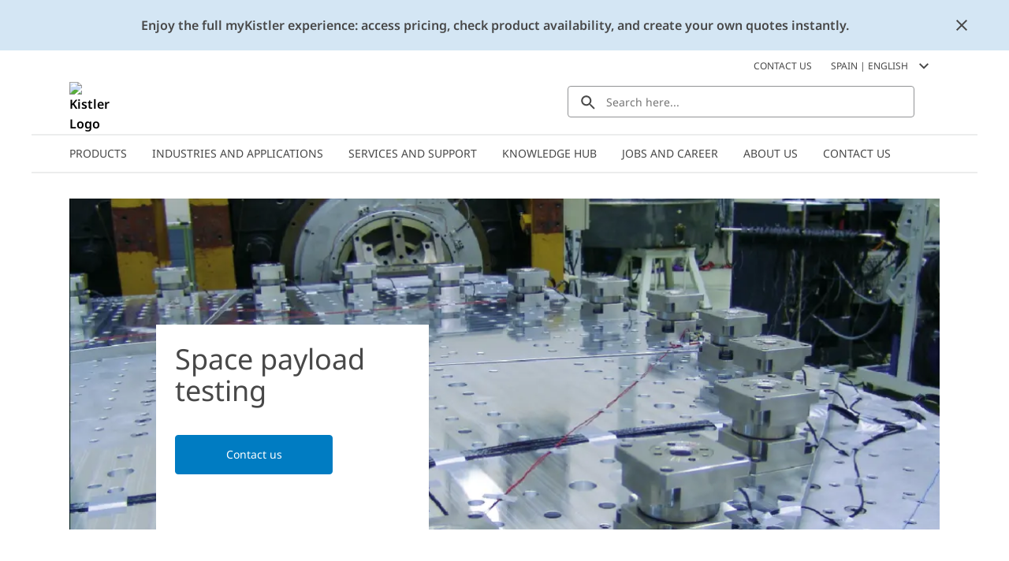

--- FILE ---
content_type: text/html; charset=utf-8
request_url: https://www.kistler.com/ES/en/space-payload-testing/C00000067
body_size: 50002
content:
<!DOCTYPE html><html lang="en-ES" dir="ltr"><head><link rel="preconnect" href="https://api.commerce.kistler.com">
    <meta charset="utf-8">
    <title>Space payload testing | Kistler ES</title>
    <base href="/">
    <meta name="viewport" content="width=device-width, initial-scale=1, minimum-scale=1, maximum-scale=1">
    <link rel="icon" type="image/x-icon" href="/favicon/favicon.ico">
    <meta name="occ-backend-base-url" content="https://api.commerce.kistler.com">
  <link rel="stylesheet" href="styles-VKNHC4GD.css"><script id="gtmScript">(function(w,d,s,l,i){w[l]=w[l]||[];w[l].push({'gtm.start':new Date().getTime(),event:'gtm.js'});var f=d.getElementsByTagName(s)[0],j=d.createElement(s),dl=l!='dataLayer'?'&l='+l:'';j.async=true;j.src='https://www.googletagmanager.com/gtm.js?id='+i+dl;f.parentNode.insertBefore(j,f);})(window,document,'script','dataLayer','GTM-5G8D4KX');</script><style ng-app-id="ng">[_nghost-ng-c656992972]{display:block;height:100%;max-width:100%}</style><style ng-app-id="ng">[_nghost-ng-c3677348738]{display:block;margin:0;max-height:0;max-width:0;overflow:hidden;padding:0}</style><style ng-app-id="ng">.santorini-updated[_ngcontent-ng-c1540414477]{--cx-color-background: #f4f4f4;--cx-color-text: #14293a;--cx-color-inverse: #ffffff;--cx-color-transparent: transparent;--cx-color-primary: #055f9f;--cx-color-secondary: #556b82;--cx-color-success: #256f3a;--cx-color-info: #0064d8;--cx-color-warning: #b44f00;--cx-color-danger: #aa0808;--cx-color-light: #f1f1f1;--cx-color-dark: #77818b;--cx-color-primary-accent: #0f4880;--cx-color-success-accent: #f0fbe4;--cx-color-danger-accent: #fff1f1;--cx-color-warning-accent: #fff5df;--cx-color-info-accent: #deeffe;--cx-color-medium: #d3d6db;--cx-color-background-dark: #212738;--cx-color-visual-focus: #1f3a93;--cx-color-background-focus: rgba(80, 176, 244, .1);--cx-color-border-focus: rgba(166, 204, 232, .6);--cx-page-width-max: 1140px;--cx-font-weight-light: 300;--cx-font-weight-normal: 400;--cx-font-weight-semi: 600;--cx-font-weight-bold: 700;--cx-text-transform: capitalize;--cx-direction: ltr;--cx-transition-duration: .5s;--cx-animation-duration: 1s;--cx-border-radius: 1em;--cx-buttons-border-radius: 2rem;--cx-buttons-border-width: 3px;--cx-border-style: solid}[_nghost-ng-c1540414477]{margin:auto;max-width:1200px}








</style><style ng-app-id="ng">[_nghost-ng-c1023565439]{display:inline-block;height:24px;width:24px}[_nghost-ng-c1023565439]   div[_ngcontent-ng-c1023565439]{display:flex;height:100%;width:100%}[_nghost-ng-c1023565439]  svg{fill:currentcolor;height:100%;width:100%}</style><style ng-app-id="ng">.santorini-updated[_ngcontent-ng-c2917982094]{--cx-color-background: #f4f4f4;--cx-color-text: #14293a;--cx-color-inverse: #ffffff;--cx-color-transparent: transparent;--cx-color-primary: #055f9f;--cx-color-secondary: #556b82;--cx-color-success: #256f3a;--cx-color-info: #0064d8;--cx-color-warning: #b44f00;--cx-color-danger: #aa0808;--cx-color-light: #f1f1f1;--cx-color-dark: #77818b;--cx-color-primary-accent: #0f4880;--cx-color-success-accent: #f0fbe4;--cx-color-danger-accent: #fff1f1;--cx-color-warning-accent: #fff5df;--cx-color-info-accent: #deeffe;--cx-color-medium: #d3d6db;--cx-color-background-dark: #212738;--cx-color-visual-focus: #1f3a93;--cx-color-background-focus: rgba(80, 176, 244, .1);--cx-color-border-focus: rgba(166, 204, 232, .6);--cx-page-width-max: 1140px;--cx-font-weight-light: 300;--cx-font-weight-normal: 400;--cx-font-weight-semi: 600;--cx-font-weight-bold: 700;--cx-text-transform: capitalize;--cx-direction: ltr;--cx-transition-duration: .5s;--cx-animation-duration: 1s;--cx-border-radius: 1em;--cx-buttons-border-radius: 2rem;--cx-buttons-border-width: 3px;--cx-border-style: solid}[_nghost-ng-c2917982094]     cx-generic-link a, [_nghost-ng-c2917982094]     kiep-generic-link a{color:#484848;text-decoration:none}.overlay[_ngcontent-ng-c2917982094]{background-color:#0003;height:100vh;left:0;position:fixed;top:0;width:100vw;z-index:1001}.overlay.hidden[_ngcontent-ng-c2917982094]{display:none}@supports (height: 100dvh){.sidebar[_ngcontent-ng-c2917982094]{height:100dvh}}@supports not (height: 100dvh){.sidebar[_ngcontent-ng-c2917982094]{height:100vh}}.sidebar[_ngcontent-ng-c2917982094]{background-color:#fff;box-shadow:-8px 0 8px #48484833;display:block;font-size:.875rem;line-height:1.125rem;margin-left:auto;max-width:320px;opacity:1;overflow:auto;position:fixed;right:0;top:0;transition:all .3s ease-in-out;width:100%;z-index:1002}@media (max-width: 575.98px){.sidebar[_ngcontent-ng-c2917982094]{max-width:100%}}.sidebar.hidden[_ngcontent-ng-c2917982094]{opacity:0;right:-320px}@media (max-width: 575.98px){.sidebar.hidden[_ngcontent-ng-c2917982094]{display:none;right:-100%}}.sidebar__close[_ngcontent-ng-c2917982094]{background-color:transparent;border:0;border-radius:4px;display:flex;height:24px;padding:0;width:24px;display:block;margin:16px 16px 16px auto}.sidebar__close[_ngcontent-ng-c2917982094]   kiep-icon[_ngcontent-ng-c2917982094]{height:100%;width:100%}.sidebar__close[_ngcontent-ng-c2917982094]:hover{background-color:#d4e6f4}








</style><style ng-app-id="ng">.santorini-updated[_ngcontent-ng-c118370234]{--cx-color-background: #f4f4f4;--cx-color-text: #14293a;--cx-color-inverse: #ffffff;--cx-color-transparent: transparent;--cx-color-primary: #055f9f;--cx-color-secondary: #556b82;--cx-color-success: #256f3a;--cx-color-info: #0064d8;--cx-color-warning: #b44f00;--cx-color-danger: #aa0808;--cx-color-light: #f1f1f1;--cx-color-dark: #77818b;--cx-color-primary-accent: #0f4880;--cx-color-success-accent: #f0fbe4;--cx-color-danger-accent: #fff1f1;--cx-color-warning-accent: #fff5df;--cx-color-info-accent: #deeffe;--cx-color-medium: #d3d6db;--cx-color-background-dark: #212738;--cx-color-visual-focus: #1f3a93;--cx-color-background-focus: rgba(80, 176, 244, .1);--cx-color-border-focus: rgba(166, 204, 232, .6);--cx-page-width-max: 1140px;--cx-font-weight-light: 300;--cx-font-weight-normal: 400;--cx-font-weight-semi: 600;--cx-font-weight-bold: 700;--cx-text-transform: capitalize;--cx-direction: ltr;--cx-transition-duration: .5s;--cx-animation-duration: 1s;--cx-border-radius: 1em;--cx-buttons-border-radius: 2rem;--cx-buttons-border-width: 3px;--cx-border-style: solid}.global-information[_ngcontent-ng-c118370234]{align-items:center;color:#484848;column-gap:16px;display:flex}.global-information__content[_ngcontent-ng-c118370234]{align-items:center;column-gap:32px;display:flex;font-weight:600;justify-content:space-between;line-height:1.5;min-height:4rem;padding:16px;width:100%}@media (max-width: 575.98px){.global-information__content[_ngcontent-ng-c118370234]{padding-left:8px;padding-right:8px}}@media (min-width: 576px) and (max-width: 767.98px){.global-information__content[_ngcontent-ng-c118370234]{padding-left:16px;padding-right:16px}}@media (min-width: 768px) and (max-width: 991.98px){.global-information__content[_ngcontent-ng-c118370234]{padding-left:24px;padding-right:24px}}@media (min-width: 992px) and (max-width: 1199.98px){.global-information__content[_ngcontent-ng-c118370234]{padding-left:32px;padding-right:32px}}@media (min-width: 1200px){.global-information__content[_ngcontent-ng-c118370234]{padding-left:48px;padding-right:48px}}.global-information__text[_ngcontent-ng-c118370234]{margin:0 auto;text-align:center}.global-information__icon[_ngcontent-ng-c118370234]{cursor:pointer;min-width:1.5rem}.ANNOUNCEMENT[_ngcontent-ng-c118370234]{background-color:#d4e6f4}.WARNING[_ngcontent-ng-c118370234]{background-color:#ffd8dc}








</style><style ng-app-id="ng">.santorini-updated[_ngcontent-ng-c683709501]{--cx-color-background: #f4f4f4;--cx-color-text: #14293a;--cx-color-inverse: #ffffff;--cx-color-transparent: transparent;--cx-color-primary: #055f9f;--cx-color-secondary: #556b82;--cx-color-success: #256f3a;--cx-color-info: #0064d8;--cx-color-warning: #b44f00;--cx-color-danger: #aa0808;--cx-color-light: #f1f1f1;--cx-color-dark: #77818b;--cx-color-primary-accent: #0f4880;--cx-color-success-accent: #f0fbe4;--cx-color-danger-accent: #fff1f1;--cx-color-warning-accent: #fff5df;--cx-color-info-accent: #deeffe;--cx-color-medium: #d3d6db;--cx-color-background-dark: #212738;--cx-color-visual-focus: #1f3a93;--cx-color-background-focus: rgba(80, 176, 244, .1);--cx-color-border-focus: rgba(166, 204, 232, .6);--cx-page-width-max: 1140px;--cx-font-weight-light: 300;--cx-font-weight-normal: 400;--cx-font-weight-semi: 600;--cx-font-weight-bold: 700;--cx-text-transform: capitalize;--cx-direction: ltr;--cx-transition-duration: .5s;--cx-animation-duration: 1s;--cx-border-radius: 1em;--cx-buttons-border-radius: 2rem;--cx-buttons-border-width: 3px;--cx-border-style: solid}[_nghost-ng-c683709501]{display:block;position:sticky;top:0;width:100%;z-index:90}[_nghost-ng-c683709501]     cx-spinner{margin-inline:16px 16px}[_nghost-ng-c683709501]     cx-spinner .loader-container{block-size:40px;inline-size:40px;margin:0 auto}[_nghost-ng-c683709501]     cx-spinner .loader-container .loader{block-size:40px;inline-size:40px}[_nghost-ng-c683709501]     cx-spinner .loader-container .loader:before{block-size:40px;border-width:4px;inline-size:40px}.updateMessage[_ngcontent-ng-c683709501]{align-items:center;background-color:#d4e6f4;display:flex;justify-content:center;padding:16px 40px}








</style><style ng-app-id="ng">.santorini-updated[_ngcontent-ng-c1940029594]{--cx-color-background: #f4f4f4;--cx-color-text: #14293a;--cx-color-inverse: #ffffff;--cx-color-transparent: transparent;--cx-color-primary: #055f9f;--cx-color-secondary: #556b82;--cx-color-success: #256f3a;--cx-color-info: #0064d8;--cx-color-warning: #b44f00;--cx-color-danger: #aa0808;--cx-color-light: #f1f1f1;--cx-color-dark: #77818b;--cx-color-primary-accent: #0f4880;--cx-color-success-accent: #f0fbe4;--cx-color-danger-accent: #fff1f1;--cx-color-warning-accent: #fff5df;--cx-color-info-accent: #deeffe;--cx-color-medium: #d3d6db;--cx-color-background-dark: #212738;--cx-color-visual-focus: #1f3a93;--cx-color-background-focus: rgba(80, 176, 244, .1);--cx-color-border-focus: rgba(166, 204, 232, .6);--cx-page-width-max: 1140px;--cx-font-weight-light: 300;--cx-font-weight-normal: 400;--cx-font-weight-semi: 600;--cx-font-weight-bold: 700;--cx-text-transform: capitalize;--cx-direction: ltr;--cx-transition-duration: .5s;--cx-animation-duration: 1s;--cx-border-radius: 1em;--cx-buttons-border-radius: 2rem;--cx-buttons-border-width: 3px;--cx-border-style: solid}[_nghost-ng-c1940029594]{display:block;position:sticky;top:0;z-index:2}@media (max-width: 767.98px){[_nghost-ng-c1940029594]{z-index:100}}[_nghost-ng-c1940029594]   .alert[_ngcontent-ng-c1940029594]{padding-bottom:8px;padding-top:8px}@media (max-width: 575.98px){[_nghost-ng-c1940029594]   .alert[_ngcontent-ng-c1940029594]{flex-direction:column}}.goToCartButton[_ngcontent-ng-c1940029594]{margin:0;appearance:none;outline:0;border:0;display:inline-block;text-decoration:none;cursor:pointer;vertical-align:middle;white-space:nowrap;background-color:transparent;background-color:#007cc2;border:1px solid #007cc2;border-radius:4px;color:#fff;font-size:.875rem;line-height:1rem;padding:4px 32px;-webkit-user-select:none;user-select:none}.goToCartButton[_ngcontent-ng-c1940029594]:hover{background-color:#009bd5;border-color:#009bd5;color:#fff;text-decoration:none}.goToCartButton[_ngcontent-ng-c1940029594]:focus, .goToCartButton[_ngcontent-ng-c1940029594]:active{background-color:#085b8c;border-color:#085b8c;box-shadow:none;color:#fff}.goToCartButton[_ngcontent-ng-c1940029594]:disabled{background-color:#d4e6f4;border-color:#d4e6f4;color:#fff}.goToCartButton--right[_ngcontent-ng-c1940029594]{margin-left:auto}@media (max-width: 575.98px){.goToCartButton--right[_ngcontent-ng-c1940029594]{margin-left:0;margin-top:8px}}.goToCartButton--left[_ngcontent-ng-c1940029594]{margin-right:auto;opacity:0;pointer-events:none}@media (max-width: 991.98px){.goToCartButton--left[_ngcontent-ng-c1940029594]{display:none}}.closeGlobalMessage[_ngcontent-ng-c1940029594]{color:#484848;cursor:pointer;position:absolute;right:16px;top:50%;transform:translateY(-50%);width:24px}.alert-icon[_ngcontent-ng-c1940029594]{margin:0 8px 0 0}








</style><style ng-app-id="ng">.santorini-updated{--cx-color-background: #f4f4f4;--cx-color-text: #14293a;--cx-color-inverse: #ffffff;--cx-color-transparent: transparent;--cx-color-primary: #055f9f;--cx-color-secondary: #556b82;--cx-color-success: #256f3a;--cx-color-info: #0064d8;--cx-color-warning: #b44f00;--cx-color-danger: #aa0808;--cx-color-light: #f1f1f1;--cx-color-dark: #77818b;--cx-color-primary-accent: #0f4880;--cx-color-success-accent: #f0fbe4;--cx-color-danger-accent: #fff1f1;--cx-color-warning-accent: #fff5df;--cx-color-info-accent: #deeffe;--cx-color-medium: #d3d6db;--cx-color-background-dark: #212738;--cx-color-visual-focus: #1f3a93;--cx-color-background-focus: rgba(80, 176, 244, .1);--cx-color-border-focus: rgba(166, 204, 232, .6);--cx-page-width-max: 1140px;--cx-font-weight-light: 300;--cx-font-weight-normal: 400;--cx-font-weight-semi: 600;--cx-font-weight-bold: 700;--cx-text-transform: capitalize;--cx-direction: ltr;--cx-transition-duration: .5s;--cx-animation-duration: 1s;--cx-border-radius: 1em;--cx-buttons-border-radius: 2rem;--cx-buttons-border-width: 3px;--cx-border-style: solid}*,*:focus{outline:none}.to-top-btn{display:flex;justify-content:flex-end;margin:16px auto auto;max-width:1200px}@media (max-width: 575.98px){.to-top-btn{padding-left:8px;padding-right:8px}}@media (min-width: 576px) and (max-width: 767.98px){.to-top-btn{padding-left:16px;padding-right:16px}}@media (min-width: 768px) and (max-width: 991.98px){.to-top-btn{padding-left:24px;padding-right:24px}}@media (min-width: 992px) and (max-width: 1199.98px){.to-top-btn{padding-left:32px;padding-right:32px}}@media (min-width: 1200px){.to-top-btn{padding-left:48px;padding-right:48px}}.btn-arrow{background-color:#fff;border:1px solid #eceded;color:transparent;cursor:pointer;height:35px;margin-bottom:-16px;position:relative;text-align:center;width:35px}.arrow-up{background:transparent;border-bottom-color:#929395;border-style:solid;border-width:0 10px 10px;height:0;margin-left:6px;margin-top:12px;width:0}@media print{.to-top-btn{display:none}}
/*!
 * Bootstrap v4.6.2 (https://getbootstrap.com/)
 * Copyright 2011-2022 The Bootstrap Authors
 * Copyright 2011-2022 Twitter, Inc.
 * Licensed under MIT (https://github.com/twbs/bootstrap/blob/main/LICENSE)
 *
 * DO NOT MODIFY THIS FILE. It preserves compatibility with Bootstrap 4.6 docs.
 */
</style><style ng-app-id="ng">.santorini-updated[_ngcontent-ng-c3826238392]{--cx-color-background: #f4f4f4;--cx-color-text: #14293a;--cx-color-inverse: #ffffff;--cx-color-transparent: transparent;--cx-color-primary: #055f9f;--cx-color-secondary: #556b82;--cx-color-success: #256f3a;--cx-color-info: #0064d8;--cx-color-warning: #b44f00;--cx-color-danger: #aa0808;--cx-color-light: #f1f1f1;--cx-color-dark: #77818b;--cx-color-primary-accent: #0f4880;--cx-color-success-accent: #f0fbe4;--cx-color-danger-accent: #fff1f1;--cx-color-warning-accent: #fff5df;--cx-color-info-accent: #deeffe;--cx-color-medium: #d3d6db;--cx-color-background-dark: #212738;--cx-color-visual-focus: #1f3a93;--cx-color-background-focus: rgba(80, 176, 244, .1);--cx-color-border-focus: rgba(166, 204, 232, .6);--cx-page-width-max: 1140px;--cx-font-weight-light: 300;--cx-font-weight-normal: 400;--cx-font-weight-semi: 600;--cx-font-weight-bold: 700;--cx-text-transform: capitalize;--cx-direction: ltr;--cx-transition-duration: .5s;--cx-animation-duration: 1s;--cx-border-radius: 1em;--cx-buttons-border-radius: 2rem;--cx-buttons-border-width: 3px;--cx-border-style: solid}.contactLink[_ngcontent-ng-c3826238392]{color:#007cc2;cursor:pointer;color:#484848;margin-right:16px}.contactLink[_ngcontent-ng-c3826238392]:hover{color:#009bd5;text-decoration:underline}.contactLink[_ngcontent-ng-c3826238392]:focus{box-shadow:none;color:#009bd5;outline:0}








</style><style ng-app-id="ng">.santorini-updated[_ngcontent-ng-c3732131780]{--cx-color-background: #f4f4f4;--cx-color-text: #14293a;--cx-color-inverse: #ffffff;--cx-color-transparent: transparent;--cx-color-primary: #055f9f;--cx-color-secondary: #556b82;--cx-color-success: #256f3a;--cx-color-info: #0064d8;--cx-color-warning: #b44f00;--cx-color-danger: #aa0808;--cx-color-light: #f1f1f1;--cx-color-dark: #77818b;--cx-color-primary-accent: #0f4880;--cx-color-success-accent: #f0fbe4;--cx-color-danger-accent: #fff1f1;--cx-color-warning-accent: #fff5df;--cx-color-info-accent: #deeffe;--cx-color-medium: #d3d6db;--cx-color-background-dark: #212738;--cx-color-visual-focus: #1f3a93;--cx-color-background-focus: rgba(80, 176, 244, .1);--cx-color-border-focus: rgba(166, 204, 232, .6);--cx-page-width-max: 1140px;--cx-font-weight-light: 300;--cx-font-weight-normal: 400;--cx-font-weight-semi: 600;--cx-font-weight-bold: 700;--cx-text-transform: capitalize;--cx-direction: ltr;--cx-transition-duration: .5s;--cx-animation-duration: 1s;--cx-border-radius: 1em;--cx-buttons-border-radius: 2rem;--cx-buttons-border-width: 3px;--cx-border-style: solid}.selector[_ngcontent-ng-c3732131780]{align-items:center;color:#484848;cursor:pointer;display:flex;margin:.5rem;text-transform:uppercase;-webkit-user-select:none;user-select:none}.selector[_ngcontent-ng-c3732131780]:hover{color:#009bd5;text-decoration:underline}.selector[_ngcontent-ng-c3732131780]:hover   kiep-icon[_ngcontent-ng-c3732131780]{color:#009bd5}.selector__icon[_ngcontent-ng-c3732131780]{margin-left:8px}h4[_ngcontent-ng-c3732131780]{font-weight:400;margin-bottom:0;padding:0 16px}.selectionGroup[_ngcontent-ng-c3732131780]{margin-top:32px}.selectionGroup__subheading[_ngcontent-ng-c3732131780]{align-items:flex-start;display:flex;flex-wrap:nowrap;margin-bottom:24px;padding:0 16px}.selectionGroup__back[_ngcontent-ng-c3732131780]{align-items:center;display:flex;margin-right:8px;white-space:nowrap}.selectionGroup__back__icon[_ngcontent-ng-c3732131780]{color:#929395;height:16px;width:16px}.selectionGroup__back__link[_ngcontent-ng-c3732131780]{color:#007cc2;cursor:pointer;margin:0 8px}.selectionGroup__back__link[_ngcontent-ng-c3732131780]:hover{color:#009bd5;text-decoration:underline}.selectionGroup__back__link[_ngcontent-ng-c3732131780]:focus{box-shadow:none;color:#009bd5;outline:0}.selectionGroup__entry[_ngcontent-ng-c3732131780]{align-items:center;border-top:1px solid #c5c6c8;cursor:pointer;display:flex;justify-content:space-between;padding:12px 16px}.selectionGroup__entry[_ngcontent-ng-c3732131780]:last-child{border-bottom:1px solid #c5c6c8}.selectionGroup__entry[_ngcontent-ng-c3732131780]:hover{background-color:#d4e6f4}.selectionGroup__entry__icon[_ngcontent-ng-c3732131780]{color:#929395;height:16px;margin-left:8px;min-width:16px;width:16px}








</style><style ng-app-id="ng">.santorini-updated[_ngcontent-ng-c3232278760]{--cx-color-background: #f4f4f4;--cx-color-text: #14293a;--cx-color-inverse: #ffffff;--cx-color-transparent: transparent;--cx-color-primary: #055f9f;--cx-color-secondary: #556b82;--cx-color-success: #256f3a;--cx-color-info: #0064d8;--cx-color-warning: #b44f00;--cx-color-danger: #aa0808;--cx-color-light: #f1f1f1;--cx-color-dark: #77818b;--cx-color-primary-accent: #0f4880;--cx-color-success-accent: #f0fbe4;--cx-color-danger-accent: #fff1f1;--cx-color-warning-accent: #fff5df;--cx-color-info-accent: #deeffe;--cx-color-medium: #d3d6db;--cx-color-background-dark: #212738;--cx-color-visual-focus: #1f3a93;--cx-color-background-focus: rgba(80, 176, 244, .1);--cx-color-border-focus: rgba(166, 204, 232, .6);--cx-page-width-max: 1140px;--cx-font-weight-light: 300;--cx-font-weight-normal: 400;--cx-font-weight-semi: 600;--cx-font-weight-bold: 700;--cx-text-transform: capitalize;--cx-direction: ltr;--cx-transition-duration: .5s;--cx-animation-duration: 1s;--cx-border-radius: 1em;--cx-buttons-border-radius: 2rem;--cx-buttons-border-width: 3px;--cx-border-style: solid}.mobileOpener[_ngcontent-ng-c3232278760]{color:#484848;cursor:pointer;height:40px;margin-left:auto;margin-right:12px;padding:4px 0 4px 4px;width:40px}@media (min-width: 576px){.mobileOpener[_ngcontent-ng-c3232278760]{display:none}}.mobileOpener__icon[_ngcontent-ng-c3232278760]{height:100%;width:100%}.mobileOpener__icon[_ngcontent-ng-c3232278760]:hover{color:#009bd5}.mobileOpener__close[_ngcontent-ng-c3232278760]{display:none}.wrapper[_ngcontent-ng-c3232278760]{display:none;left:1rem;position:fixed;width:90vw}@media (min-width: 576px){.wrapper[_ngcontent-ng-c3232278760]{display:block;position:static;width:unset}}.searchBox[_ngcontent-ng-c3232278760]{display:flex;min-height:40px;position:relative}.searchBox__reset[_ngcontent-ng-c3232278760]{background-color:transparent;border:0;color:#484848;display:none;position:absolute;right:16px;top:calc(50% - 12px)}.searchBox__input[_ngcontent-ng-c3232278760]{border:1px solid #929395;border-radius:4px;color:#484848;font-size:.875rem;height:100%;padding:0 40px 0 48px;width:100%}.searchBox__input[_ngcontent-ng-c3232278760]:focus{outline:0}.searchBox__search[_ngcontent-ng-c3232278760]{background:transparent;border:0 none;color:#484848;display:block;left:8px;position:absolute;top:calc(50% - 12px);width:20px}.searchBox__wrapper[_ngcontent-ng-c3232278760]{width:100%}.searchBox.no-value[_ngcontent-ng-c3232278760]   .searchBox__input[_ngcontent-ng-c3232278760]{padding-left:48px}.searchBox.no-value[_ngcontent-ng-c3232278760]   .searchBox__search[_ngcontent-ng-c3232278760]{display:block!important;opacity:100;pointer-events:unset}.searchBox.no-value[_ngcontent-ng-c3232278760]   .searchBox__reset[_ngcontent-ng-c3232278760]{opacity:0;pointer-events:none}.results[_ngcontent-ng-c3232278760]{background-color:#fff;border-bottom:1px solid #929395;border-left:1px solid #929395;border-radius:4px;border-right:1px solid #929395;color:#484848;display:none;font-size:.875rem;position:absolute;width:100%}.results__message[_ngcontent-ng-c3232278760]{padding:8px 16px}.results__item[_ngcontent-ng-c3232278760]{border-bottom:1px solid #c5c6c8;color:#484848;display:flex;flex-grow:1;font-weight:400;padding:8px 16px;transition:all .3s ease-out}.results__item[_ngcontent-ng-c3232278760]:last-of-type{border-bottom:0}.results__item--bold[_ngcontent-ng-c3232278760]{font-weight:600}.results__item__icon[_ngcontent-ng-c3232278760]{margin-right:16px;min-width:24px;width:24px}.results__item__image[_ngcontent-ng-c3232278760], .results__item[_ngcontent-ng-c3232278760]   .imagePlaceholder[_ngcontent-ng-c3232278760]{margin:-4px 8px -4px 0;min-width:32px;width:32px}.results__item[_ngcontent-ng-c3232278760]:hover, .results__item[_ngcontent-ng-c3232278760]:focus{background-color:#d4e6f4;text-decoration:none}.overrideLink[_ngcontent-ng-c3232278760]    {cursor:pointer}.overrideLink[_ngcontent-ng-c3232278760]     a{color:unset;display:flex;text-decoration:none;width:100%}.overrideLink[_ngcontent-ng-c3232278760]     a:visited{color:unset}[_nghost-ng-c3232278760]{position:relative}body.searchbox-is-active[_nghost-ng-c3232278760]   .wrapper[_ngcontent-ng-c3232278760], body.searchbox-is-active   [_nghost-ng-c3232278760]   .wrapper[_ngcontent-ng-c3232278760]{display:block}body.searchbox-is-active[_nghost-ng-c3232278760]   .mobileOpener__close[_ngcontent-ng-c3232278760], body.searchbox-is-active   [_nghost-ng-c3232278760]   .mobileOpener__close[_ngcontent-ng-c3232278760]{display:block}body.searchbox-is-active[_nghost-ng-c3232278760]   .mobileOpener__open[_ngcontent-ng-c3232278760], body.searchbox-is-active   [_nghost-ng-c3232278760]   .mobileOpener__open[_ngcontent-ng-c3232278760]{display:none}#splashStageSearchbox[_nghost-ng-c3232278760]   .wrapper[_ngcontent-ng-c3232278760], #splashStageSearchbox   [_nghost-ng-c3232278760]   .wrapper[_ngcontent-ng-c3232278760]{display:block;position:static;width:unset}#splashStageSearchbox[_nghost-ng-c3232278760]   .mobileOpener[_ngcontent-ng-c3232278760], #splashStageSearchbox   [_nghost-ng-c3232278760]   .mobileOpener[_ngcontent-ng-c3232278760]{display:none}#splashStageSearchbox[_nghost-ng-c3232278760]   .searchBox[_ngcontent-ng-c3232278760], #splashStageSearchbox   [_nghost-ng-c3232278760]   .searchBox[_ngcontent-ng-c3232278760]{min-height:56px}#splashStageSearchbox[_nghost-ng-c3232278760]   .searchBox__input[_ngcontent-ng-c3232278760], #splashStageSearchbox   [_nghost-ng-c3232278760]   .searchBox__input[_ngcontent-ng-c3232278760]{border:1px solid #929395;border-radius:4px}body.has-searchbox-results[_nghost-ng-c3232278760]   .searchBox__reset[_ngcontent-ng-c3232278760], body.has-searchbox-results   [_nghost-ng-c3232278760]   .searchBox__reset[_ngcontent-ng-c3232278760]{display:block}body.has-searchbox-results[_nghost-ng-c3232278760]   .searchBox__search[_ngcontent-ng-c3232278760], body.has-searchbox-results   [_nghost-ng-c3232278760]   .searchBox__search[_ngcontent-ng-c3232278760]{display:none}body.has-searchbox-results[_nghost-ng-c3232278760]   .searchBox__input[_ngcontent-ng-c3232278760], body.has-searchbox-results   [_nghost-ng-c3232278760]   .searchBox__input[_ngcontent-ng-c3232278760]{padding-left:16px}body.has-searchbox-results.searchbox-is-active   [_nghost-ng-c3232278760]   .results[_ngcontent-ng-c3232278760]{display:block}.message[_ngcontent-ng-c3232278760]{padding:8px 16px}








</style><style ng-app-id="ng">.santorini-updated[_ngcontent-ng-c1965780070]{--cx-color-background: #f4f4f4;--cx-color-text: #14293a;--cx-color-inverse: #ffffff;--cx-color-transparent: transparent;--cx-color-primary: #055f9f;--cx-color-secondary: #556b82;--cx-color-success: #256f3a;--cx-color-info: #0064d8;--cx-color-warning: #b44f00;--cx-color-danger: #aa0808;--cx-color-light: #f1f1f1;--cx-color-dark: #77818b;--cx-color-primary-accent: #0f4880;--cx-color-success-accent: #f0fbe4;--cx-color-danger-accent: #fff1f1;--cx-color-warning-accent: #fff5df;--cx-color-info-accent: #deeffe;--cx-color-medium: #d3d6db;--cx-color-background-dark: #212738;--cx-color-visual-focus: #1f3a93;--cx-color-background-focus: rgba(80, 176, 244, .1);--cx-color-border-focus: rgba(166, 204, 232, .6);--cx-page-width-max: 1140px;--cx-font-weight-light: 300;--cx-font-weight-normal: 400;--cx-font-weight-semi: 600;--cx-font-weight-bold: 700;--cx-text-transform: capitalize;--cx-direction: ltr;--cx-transition-duration: .5s;--cx-animation-duration: 1s;--cx-border-radius: 1em;--cx-buttons-border-radius: 2rem;--cx-buttons-border-width: 3px;--cx-border-style: solid}.mainNavigationFlyout[_ngcontent-ng-c1965780070]{border-bottom:2px solid #eceded;border-top:2px solid #eceded;display:flex;position:relative;padding:0 16px}@media (min-width: 1200px){.mainNavigationFlyout[_ngcontent-ng-c1965780070]{padding:0 32px}}.mainNavigationFlyout__item[_ngcontent-ng-c1965780070]{color:#484848;cursor:pointer;font-size:.875rem}.mainNavigationFlyout__item--active[_ngcontent-ng-c1965780070]   .mainNavigationFlyout__item__link[_ngcontent-ng-c1965780070]{background-color:#d4e6f4}.mainNavigationFlyout__item--active[_ngcontent-ng-c1965780070] > .mainNavigationFlyout__overlay[_ngcontent-ng-c1965780070]{border-color:#007cc2;border-width:2px}.mainNavigationFlyout__item__link[_ngcontent-ng-c1965780070]{color:#484848;display:inline-block;padding:12px 16px;text-decoration:none;text-transform:uppercase}.mainNavigationFlyout__item__icon[_ngcontent-ng-c1965780070]{display:none}.mainNavigationFlyout__item[_ngcontent-ng-c1965780070]:hover{background-color:#d4e6f4;transition:background-color .1s ease-in}.mainNavigationFlyout__item[_ngcontent-ng-c1965780070]:hover   .mainNavigationFlyout__item__icon[_ngcontent-ng-c1965780070]{color:#007cc2}.mainNavigationFlyout__overlay[_ngcontent-ng-c1965780070]{background-color:#fff;border-top:0 solid #eceded;box-shadow:0 8px 8px #48484833;display:flex;flex-direction:column;left:0;max-height:0;overflow:hidden;position:absolute;transition:max-height .2s ease,border-top .2s steps(1,jump-end);width:100%;z-index:8;padding:0 16px}@media (min-width: 1200px){.mainNavigationFlyout__overlay[_ngcontent-ng-c1965780070]{padding:0 32px}}.mainNavigationFlyout__overlay__parentLink[_ngcontent-ng-c1965780070]{cursor:pointer;height:40px;width:100%}.mainNavigationFlyout__overlay__parentLink__text[_ngcontent-ng-c1965780070]{margin-right:12px;text-decoration:none}.mainNavigationFlyout__overlay__parentLink__link[_ngcontent-ng-c1965780070]{color:#484848;flex-direction:row;height:100%;position:relative;text-decoration:none;transition:all .4s ease;width:100%}.mainNavigationFlyout__overlay__parentLink__link[_ngcontent-ng-c1965780070]:after{background:#007cc2;bottom:0;content:"";height:2px;left:0;position:absolute;transition:all .4s ease;width:0}.mainNavigationFlyout__overlay__parentLink__link[_ngcontent-ng-c1965780070]:hover:after{left:0;width:100%}.mainNavigationFlyout__overlay__container[_ngcontent-ng-c1965780070]{display:grid;gap:1px 16px;grid-template-columns:repeat(auto-fit,minmax(162px,.25fr))}.mainNavigationFlyout__overlay[_ngcontent-ng-c1965780070]   .mainNavigationFlyout__item--active[_ngcontent-ng-c1965780070]:after{background:#007cc2;bottom:0;content:"";height:2px;left:0;position:absolute;transition:all .4s ease;width:100%}.mainNavigationFlyout__overlay[_ngcontent-ng-c1965780070]   .mainNavigationFlyout__item--active[_ngcontent-ng-c1965780070]   .mainNavigationFlyout__overlay__item__image[_ngcontent-ng-c1965780070]{transform:scale(1.05)}.mainNavigationFlyout__overlay--open[_ngcontent-ng-c1965780070]{animation:_ngcontent-ng-c1965780070_forwardCollapseAnimation .2s steps(1,jump-end);animation-fill-mode:forwards;border-top:2px solid #eceded;display:flex;height:auto;transition:max-height .2s ease}.mainNavigationFlyout__overlay__item[_ngcontent-ng-c1965780070]{align-items:center;cursor:pointer;display:flex;font-size:.75rem;font-weight:400;justify-content:center;line-height:.75rem;overflow:hidden;position:relative;transition:all .4s ease}.mainNavigationFlyout__overlay__item[_ngcontent-ng-c1965780070]:after{background:#007cc2;bottom:0;content:"";height:2px;left:0;position:absolute;transition:all .4s ease;width:0}.mainNavigationFlyout__overlay__item[_ngcontent-ng-c1965780070]:hover:after{left:0;width:100%}.mainNavigationFlyout__overlay__item[_ngcontent-ng-c1965780070]:hover   .mainNavigationFlyout__overlay__item__image[_ngcontent-ng-c1965780070]{transform:scale(1.05)}.mainNavigationFlyout__overlay__item[_ngcontent-ng-c1965780070]:hover   .mainNavigationFlyout__overlay__item__text[_ngcontent-ng-c1965780070]{color:#007cc2}.mainNavigationFlyout__overlay__item__link[_ngcontent-ng-c1965780070]{align-items:center;display:flex;flex-direction:column;min-height:120px;padding:16px;text-align:center;text-decoration:none}.mainNavigationFlyout__overlay__item--active[_ngcontent-ng-c1965780070]:after{left:0;width:100%}.mainNavigationFlyout__overlay__item__image[_ngcontent-ng-c1965780070]{height:48px;object-fit:cover;transition:all .4s ease;width:48px}@media (max-width: 767.98px){.mainNavigationFlyout__overlay__item__image[_ngcontent-ng-c1965780070]{display:none}}.mainNavigationFlyout__overlay__item__text[_ngcontent-ng-c1965780070]{color:#484848;margin-top:12px;text-decoration:none}.mainNavigationFlyout__overlay__item--leftText[_ngcontent-ng-c1965780070]{font-size:.875rem;justify-content:flex-start;line-height:1rem}.mainNavigationFlyout__overlay__item--leftText[_ngcontent-ng-c1965780070]   .mainNavigationFlyout__overlay__item__link[_ngcontent-ng-c1965780070]{align-items:flex-start;height:100%;min-height:60px;padding:20px 0 8px 16px;text-align:left;width:100%}.mainNavigationFlyout__overlay__item--leftText[_ngcontent-ng-c1965780070]   .mainNavigationFlyout__overlay__item__link[_ngcontent-ng-c1965780070]:first-child{padding-left:16px}.mainNavigationFlyout__overlay__item--leftText[_ngcontent-ng-c1965780070]   .mainNavigationFlyout__overlay__item__text[_ngcontent-ng-c1965780070]{display:flex;height:100%;margin-top:0;overflow-wrap:anywhere;width:100%}.mainNavigationFlyout__overlay[_ngcontent-ng-c1965780070]   .mainNavigationFlyout__overlay[_ngcontent-ng-c1965780070]{margin-top:0}.mainNavigationSidebar[_ngcontent-ng-c1965780070]{background-color:#fff;display:block;margin:0}.mainNavigationSidebar__close[_ngcontent-ng-c1965780070]{display:flex;height:56px;justify-content:flex-end;padding:16px;width:100%}.mainNavigationSidebar__close__btn[_ngcontent-ng-c1965780070]{background-color:transparent;border:0;border-radius:4px;display:flex;height:24px;padding:0;width:24px}.mainNavigationSidebar__close__btn[_ngcontent-ng-c1965780070]   kiep-icon[_ngcontent-ng-c1965780070]{height:100%;width:100%}.mainNavigationSidebar__close__btn[_ngcontent-ng-c1965780070]:hover{background-color:#d4e6f4}.mainNavigationSidebar__item[_ngcontent-ng-c1965780070]{align-items:center;display:flex;justify-content:space-between;min-height:40px}.mainNavigationSidebar__item[_ngcontent-ng-c1965780070]:hover{background-color:#d4e6f4;transition:background-color .1s ease-in}.mainNavigationSidebar__item[_ngcontent-ng-c1965780070]:hover   .mainNavigationSidebar__item__icon[_ngcontent-ng-c1965780070]{color:#007cc2}.mainNavigationSidebar__item__text[_ngcontent-ng-c1965780070]{font-size:.875rem}.mainNavigationSidebar__item__container[_ngcontent-ng-c1965780070]{align-items:center;display:flex;height:100%;justify-content:space-between;min-height:40px;padding:8px 16px;width:100%}.mainNavigationSidebar__item__icon[_ngcontent-ng-c1965780070]{display:block}.mainNavigationSidebar__overlay[_ngcontent-ng-c1965780070]{background-color:#fff;display:block;height:calc(100dvh - 56px);left:100vw;position:absolute;top:56px;transition:all .3s ease-in-out;width:320px;z-index:100}@media (max-width: 575.98px){.mainNavigationSidebar__overlay[_ngcontent-ng-c1965780070]{width:100%}}.mainNavigationSidebar__overlay[_ngcontent-ng-c1965780070]   .mainNavigationSidebar__overlay[_ngcontent-ng-c1965780070]{overflow:hidden auto;top:0}.mainNavigationSidebar__overlay__backToParent[_ngcontent-ng-c1965780070], .mainNavigationSidebar__overlay__item[_ngcontent-ng-c1965780070], .mainNavigationSidebar__overlay__parentLink[_ngcontent-ng-c1965780070]{align-items:center;display:flex;font-size:1rem;min-height:40px;padding:8px 16px}.mainNavigationSidebar__overlay__parentLink[_ngcontent-ng-c1965780070]{font-size:.875rem;justify-content:flex-start}.mainNavigationSidebar__overlay__parentLink[_ngcontent-ng-c1965780070]:hover{background-color:#d4e6f4;transition:background-color .1s ease-in}.mainNavigationSidebar__overlay__backToParent[_ngcontent-ng-c1965780070]{font-size:.875rem;justify-content:flex-start;padding:8px}.mainNavigationSidebar__overlay__backToParent[_ngcontent-ng-c1965780070]:hover{background-color:#d4e6f4;transition:background-color .1s ease-in}.mainNavigationSidebar__overlay__item[_ngcontent-ng-c1965780070]{font-size:.875rem;justify-content:space-between}.mainNavigationSidebar__overlay__item[_ngcontent-ng-c1965780070]:not(.mainNavigationSidebar__overlay__item__icon){justify-content:flex-start}.mainNavigationSidebar__overlay__item[_ngcontent-ng-c1965780070]:hover{background-color:#d4e6f4;transition:background-color .1s ease-in}.mainNavigationSidebar__overlay__item[_ngcontent-ng-c1965780070]:hover   .mainNavigationSidebar__overlay__item__icon[_ngcontent-ng-c1965780070]{color:#007cc2}.mainNavigationSidebar__overlay__item__icon[_ngcontent-ng-c1965780070]{margin-left:auto}.mainNavigationSidebar__overlay__item__text[_ngcontent-ng-c1965780070]{font-size:.875rem;max-width:248px}.mainNavigationSidebar__overlay__item__image[_ngcontent-ng-c1965780070]{height:24px;margin-right:16px;object-fit:cover;width:24px}@keyframes _ngcontent-ng-c1965780070_forwardCollapseAnimation{0%{overflow:hidden}to{overflow:visible}}[_nghost-ng-c1965780070]{color:#484848}[_nghost-ng-c1965780070]     kiep-generic-link a, [_nghost-ng-c1965780070]     kiep-generic-link .buttonLink{color:#484848;height:fit-content;width:100%}[_nghost-ng-c1965780070]     kiep-generic-link a:hover, [_nghost-ng-c1965780070]     kiep-generic-link .buttonLink:hover{color:#484848;text-decoration:none}[_nghost-ng-c1965780070]     kiep-generic-link a .mainNavigationFlyout__overlay__parentLink__link, [_nghost-ng-c1965780070]     kiep-generic-link .buttonLink .mainNavigationFlyout__overlay__parentLink__link{align-items:center;display:flex;width:fit-content}[_nghost-ng-c1965780070]     kiep-generic-link a .mainNavigationFlyout__overlay__parentLink__link:hover, [_nghost-ng-c1965780070]     kiep-generic-link .buttonLink .mainNavigationFlyout__overlay__parentLink__link:hover{color:#007cc2}[_nghost-ng-c1965780070]     kiep-generic-link a .mainNavigationFlyout__overlay__parentLink__link:hover .mainNavigationFlyout__overlay__parentLink__icon, [_nghost-ng-c1965780070]     kiep-generic-link .buttonLink .mainNavigationFlyout__overlay__parentLink__link:hover .mainNavigationFlyout__overlay__parentLink__icon{color:#007cc2}[_nghost-ng-c1965780070]     kiep-generic-link a .mainNavigationFlyout__overlay__parentLink__link a, [_nghost-ng-c1965780070]     kiep-generic-link .buttonLink .mainNavigationFlyout__overlay__parentLink__link a{padding:28px 16px}








</style><style ng-app-id="ng">.santorini-updated[_ngcontent-ng-c3926194256]{--cx-color-background: #f4f4f4;--cx-color-text: #14293a;--cx-color-inverse: #ffffff;--cx-color-transparent: transparent;--cx-color-primary: #055f9f;--cx-color-secondary: #556b82;--cx-color-success: #256f3a;--cx-color-info: #0064d8;--cx-color-warning: #b44f00;--cx-color-danger: #aa0808;--cx-color-light: #f1f1f1;--cx-color-dark: #77818b;--cx-color-primary-accent: #0f4880;--cx-color-success-accent: #f0fbe4;--cx-color-danger-accent: #fff1f1;--cx-color-warning-accent: #fff5df;--cx-color-info-accent: #deeffe;--cx-color-medium: #d3d6db;--cx-color-background-dark: #212738;--cx-color-visual-focus: #1f3a93;--cx-color-background-focus: rgba(80, 176, 244, .1);--cx-color-border-focus: rgba(166, 204, 232, .6);--cx-page-width-max: 1140px;--cx-font-weight-light: 300;--cx-font-weight-normal: 400;--cx-font-weight-semi: 600;--cx-font-weight-bold: 700;--cx-text-transform: capitalize;--cx-direction: ltr;--cx-transition-duration: .5s;--cx-animation-duration: 1s;--cx-border-radius: 1em;--cx-buttons-border-radius: 2rem;--cx-buttons-border-width: 3px;--cx-border-style: solid}[_nghost-ng-c3926194256]     cx-generic-link>a{display:inline}.breadcrumb[_ngcontent-ng-c3926194256]{color:#007cc2;font-size:.75rem;margin-top:16px}.breadcrumb__last[_ngcontent-ng-c3926194256]{color:#000}.breadcrumb__separator[_ngcontent-ng-c3926194256]{color:#007cc2;display:inline-block;padding:0 4px}








</style><style ng-app-id="ng">.santorini-updated[_ngcontent-ng-c824888165]{--cx-color-background: #f4f4f4;--cx-color-text: #14293a;--cx-color-inverse: #ffffff;--cx-color-transparent: transparent;--cx-color-primary: #055f9f;--cx-color-secondary: #556b82;--cx-color-success: #256f3a;--cx-color-info: #0064d8;--cx-color-warning: #b44f00;--cx-color-danger: #aa0808;--cx-color-light: #f1f1f1;--cx-color-dark: #77818b;--cx-color-primary-accent: #0f4880;--cx-color-success-accent: #f0fbe4;--cx-color-danger-accent: #fff1f1;--cx-color-warning-accent: #fff5df;--cx-color-info-accent: #deeffe;--cx-color-medium: #d3d6db;--cx-color-background-dark: #212738;--cx-color-visual-focus: #1f3a93;--cx-color-background-focus: rgba(80, 176, 244, .1);--cx-color-border-focus: rgba(166, 204, 232, .6);--cx-page-width-max: 1140px;--cx-font-weight-light: 300;--cx-font-weight-normal: 400;--cx-font-weight-semi: 600;--cx-font-weight-bold: 700;--cx-text-transform: capitalize;--cx-direction: ltr;--cx-transition-duration: .5s;--cx-animation-duration: 1s;--cx-border-radius: 1em;--cx-buttons-border-radius: 2rem;--cx-buttons-border-width: 3px;--cx-border-style: solid}[_nghost-ng-c824888165]{display:block;margin-bottom:64px}.heading__content[_ngcontent-ng-c824888165]{max-width:1104px;position:relative}.heading__content__separator[_ngcontent-ng-c824888165]{border-top:1px solid #c5c6c8}.heading__content__wrapper[_ngcontent-ng-c824888165]{position:relative}.heading__content__imageContainer__image[_ngcontent-ng-c824888165], .heading__content__fullSizeImageContainer__image[_ngcontent-ng-c824888165]{height:420px;object-fit:cover;width:100%}@media (max-width: 767.98px){.heading__content__imageContainer__image[_ngcontent-ng-c824888165], .heading__content__fullSizeImageContainer__image[_ngcontent-ng-c824888165]{height:320px}}@media (max-width: 575.98px){.heading__content__imageContainer__image[_ngcontent-ng-c824888165], .heading__content__fullSizeImageContainer__image[_ngcontent-ng-c824888165]{height:120px}}@media (min-width: 576px) and (max-width: 767.98px){.heading__content__fullSizeImageContainer[_ngcontent-ng-c824888165]{margin-left:-16px;margin-right:-16px}}@media (min-width: 768px) and (max-width: 991.98px){.heading__content__fullSizeImageContainer[_ngcontent-ng-c824888165]{margin-left:-24px;margin-right:-24px}}@media (min-width: 992px) and (max-width: 1199.98px){.heading__content__fullSizeImageContainer[_ngcontent-ng-c824888165]{margin-left:-32px;margin-right:-32px}}@media (min-width: 1200px){.heading__content__fullSizeImageContainer[_ngcontent-ng-c824888165]{height:100%;margin-left:calc((100% - 100vw)/2);position:relative;width:100vw}}.heading__content--pointer[_ngcontent-ng-c824888165]{cursor:pointer}.heading__content__playContainer[_ngcontent-ng-c824888165]{align-items:center;display:flex;height:100%;justify-content:center;pointer-events:none;position:absolute;top:0;width:calc(100% - (346px + 10%))}@media (max-width: 767.98px){.heading__content__playContainer[_ngcontent-ng-c824888165]{width:100%}}.heading__content__playContainer--right[_ngcontent-ng-c824888165]{right:0}.heading__content__playContainer--left[_ngcontent-ng-c824888165]{left:0}.heading__content__playButton[_ngcontent-ng-c824888165]{margin:0;padding:0;appearance:none;outline:0;border:0;display:inline-block;text-decoration:none;cursor:pointer;-webkit-user-select:none;user-select:none;vertical-align:middle;white-space:nowrap;background-color:transparent;color:#009bd5;pointer-events:none;position:absolute}.heading__content__playButton[_ngcontent-ng-c824888165]   kiep-icon[_ngcontent-ng-c824888165]{background:#fff;border-radius:100%;height:64px;width:64px}.heading__content__box[_ngcontent-ng-c824888165]{background-color:#fff;bottom:0;display:flex;flex-direction:column;max-height:372px;min-height:260px;overflow:hidden;padding:24px;position:absolute;width:346px}.heading__content__box--left[_ngcontent-ng-c824888165]{left:10%}.heading__content__box--right[_ngcontent-ng-c824888165]{right:10%}.heading__content__box--fullSizeLeft[_ngcontent-ng-c824888165]{left:0}.heading__content__box--fullSizeLRight[_ngcontent-ng-c824888165]{right:0}.heading__content__box__title[_ngcontent-ng-c824888165]{color:#484848;font-weight:400}@media (max-width: 767.98px){.heading__content__box__title[_ngcontent-ng-c824888165]{font-size:1.75rem;margin-bottom:20px}}.heading__content__box__description[_ngcontent-ng-c824888165]{color:#484848;font-size:1.125rem;line-height:1.5rem;margin-bottom:16px}@media (max-width: 767.98px){.heading__content__box__description[_ngcontent-ng-c824888165]{font-size:1rem;font-weight:600}}.heading__content__box__link[_ngcontent-ng-c824888165]{display:block;height:100%;width:100%;background-color:#007cc2;border:1px solid #007cc2;border-radius:4px;color:#fff;font-size:.875rem;line-height:1rem;-webkit-user-select:none;user-select:none;height:fit-content;max-width:200px;min-width:168px;padding:0}.heading__content__box__link[_ngcontent-ng-c824888165]     a{align-items:center;color:#fff;display:flex;height:100%;justify-content:center;width:100%}.heading__content__box__link[_ngcontent-ng-c824888165]     a:hover{text-decoration:none}.heading__content__box__link[_ngcontent-ng-c824888165]:hover{background-color:#009bd5;border-color:#009bd5;color:#fff;text-decoration:none}.heading__content__box__link[_ngcontent-ng-c824888165]:focus, .heading__content__box__link[_ngcontent-ng-c824888165]:active{background-color:#009bd5;border-color:#009bd5;box-shadow:none;color:#fff}.heading__content__box__link[_ngcontent-ng-c824888165]:disabled{background-color:#009bd5;border-color:#009bd5;color:#fff}.heading__content__box__link[_ngcontent-ng-c824888165]     a, .heading__content__box__link[_ngcontent-ng-c824888165]     button{color:#fff;height:100%;text-align:center}.heading__content__box__link[_ngcontent-ng-c824888165]  a, .heading__content__box__link[_ngcontent-ng-c824888165]  button{min-height:48px;padding:8px}@media (max-width: 767.98px){.heading__content__box__link[_ngcontent-ng-c824888165]{margin-top:8px}}








</style><style ng-app-id="ng">.santorini-updated[_ngcontent-ng-c4104705160]{--cx-color-background: #f4f4f4;--cx-color-text: #14293a;--cx-color-inverse: #ffffff;--cx-color-transparent: transparent;--cx-color-primary: #055f9f;--cx-color-secondary: #556b82;--cx-color-success: #256f3a;--cx-color-info: #0064d8;--cx-color-warning: #b44f00;--cx-color-danger: #aa0808;--cx-color-light: #f1f1f1;--cx-color-dark: #77818b;--cx-color-primary-accent: #0f4880;--cx-color-success-accent: #f0fbe4;--cx-color-danger-accent: #fff1f1;--cx-color-warning-accent: #fff5df;--cx-color-info-accent: #deeffe;--cx-color-medium: #d3d6db;--cx-color-background-dark: #212738;--cx-color-visual-focus: #1f3a93;--cx-color-background-focus: rgba(80, 176, 244, .1);--cx-color-border-focus: rgba(166, 204, 232, .6);--cx-page-width-max: 1140px;--cx-font-weight-light: 300;--cx-font-weight-normal: 400;--cx-font-weight-semi: 600;--cx-font-weight-bold: 700;--cx-text-transform: capitalize;--cx-direction: ltr;--cx-transition-duration: .5s;--cx-animation-duration: 1s;--cx-border-radius: 1em;--cx-buttons-border-radius: 2rem;--cx-buttons-border-width: 3px;--cx-border-style: solid}.buttonLink[_ngcontent-ng-c4104705160]{margin:0;padding:0;appearance:none;outline:0;border:0;display:inline-block;text-decoration:none;cursor:pointer;-webkit-user-select:none;user-select:none;vertical-align:middle;white-space:nowrap;background-color:transparent;color:#484848;text-align:left;white-space:normal}.linkStyle[_ngcontent-ng-c4104705160]{color:#007cc2;cursor:pointer}.linkStyle[_ngcontent-ng-c4104705160]:hover{color:#009bd5;text-decoration:underline}.linkStyle[_ngcontent-ng-c4104705160]:focus{box-shadow:none;color:#009bd5;outline:0}.fullWidth[_ngcontent-ng-c4104705160]{width:100%}








</style><style ng-app-id="ng">.santorini-updated[_ngcontent-ng-c4201362495]{--cx-color-background: #f4f4f4;--cx-color-text: #14293a;--cx-color-inverse: #ffffff;--cx-color-transparent: transparent;--cx-color-primary: #055f9f;--cx-color-secondary: #556b82;--cx-color-success: #256f3a;--cx-color-info: #0064d8;--cx-color-warning: #b44f00;--cx-color-danger: #aa0808;--cx-color-light: #f1f1f1;--cx-color-dark: #77818b;--cx-color-primary-accent: #0f4880;--cx-color-success-accent: #f0fbe4;--cx-color-danger-accent: #fff1f1;--cx-color-warning-accent: #fff5df;--cx-color-info-accent: #deeffe;--cx-color-medium: #d3d6db;--cx-color-background-dark: #212738;--cx-color-visual-focus: #1f3a93;--cx-color-background-focus: rgba(80, 176, 244, .1);--cx-color-border-focus: rgba(166, 204, 232, .6);--cx-page-width-max: 1140px;--cx-font-weight-light: 300;--cx-font-weight-normal: 400;--cx-font-weight-semi: 600;--cx-font-weight-bold: 700;--cx-text-transform: capitalize;--cx-direction: ltr;--cx-transition-duration: .5s;--cx-animation-duration: 1s;--cx-border-radius: 1em;--cx-buttons-border-radius: 2rem;--cx-buttons-border-width: 3px;--cx-border-style: solid}[_nghost-ng-c4201362495]{display:block;font-size:1rem;line-height:1.25rem;margin-bottom:16px;max-width:100%}[_nghost-ng-c4201362495]  ul{font-size:1rem;line-height:1.5rem;list-style:none;margin-left:56px;padding-left:0}[_nghost-ng-c4201362495]  ul ul{margin-left:24px}[_nghost-ng-c4201362495]  ul li{text-indent:-24px}[_nghost-ng-c4201362495]  ul li:before{background-color:#007cc2;content:"";display:inline-block;height:.5rem;margin-bottom:1px;margin-right:16px;width:.5rem}[_nghost-ng-c4201362495]  ul li li{font-size:.875rem}[_nghost-ng-c4201362495]  ul li li:before{background-color:#67b3df}[_nghost-ng-c4201362495]  ul li li li:before{background-color:#fff;border:1px solid #007cc2}[_nghost-ng-c4201362495]  ol{font-size:1rem;line-height:1.5rem;padding-left:48px}[_nghost-ng-c4201362495]  ol ol{padding-left:14px}[_nghost-ng-c4201362495]  ol li{padding-left:8px}[_nghost-ng-c4201362495]  ol li li{font-size:.875rem}[_nghost-ng-c4201362495]  blockquote{border-left:8px solid #007cc2;font-size:1rem;font-style:italic;font-weight:600;margin-left:32px;padding-left:16px}[_nghost-ng-c4201362495]  blockquote p:last-of-type{font-style:normal;font-weight:400}[_nghost-ng-c4201362495]  a{color:#007cc2;cursor:pointer}[_nghost-ng-c4201362495]  a:hover{color:#009bd5;text-decoration:underline}[_nghost-ng-c4201362495]  a:focus{box-shadow:none;color:#009bd5;outline:0}[_nghost-ng-c4201362495]  table{border-top:1px solid #c5c6c8;font-size:.875rem;width:100%}[_nghost-ng-c4201362495]  table thead tr{height:40px}[_nghost-ng-c4201362495]  table thead tr>th:not(:last-child){border-right:1px solid #c5c6c8}[_nghost-ng-c4201362495]  table thead tr th[scope=col]{background-color:#d4e6f4;font-weight:600;padding:8px;text-align:center;text-transform:none}[_nghost-ng-c4201362495]  table thead tr th[scope=row]{background-color:#d4e6f4;font-weight:600;padding:8px;text-align:left}[_nghost-ng-c4201362495]  table tbody tr{border-top:1px solid #c5c6c8;box-sizing:border-box;cursor:pointer;display:table-row;height:40px}[_nghost-ng-c4201362495]  table tbody tr>td:not(:last-child), [_nghost-ng-c4201362495]  table tbody tr th:not(:last-child){border-right:1px solid #c5c6c8}[_nghost-ng-c4201362495]  table tbody tr th[scope=row]{padding:8px}[_nghost-ng-c4201362495]  table tbody td{display:table-cell;padding:8px;text-align:center}.paragraphContainer[_ngcontent-ng-c4201362495]{max-width:100%}.content[_ngcontent-ng-c4201362495]{max-width:100%;overflow:auto hidden}








</style><style ng-app-id="ng">[_nghost-ng-c3281530444]{display:block}</style><style ng-app-id="ng">.santorini-updated[_ngcontent-ng-c971177940]{--cx-color-background: #f4f4f4;--cx-color-text: #14293a;--cx-color-inverse: #ffffff;--cx-color-transparent: transparent;--cx-color-primary: #055f9f;--cx-color-secondary: #556b82;--cx-color-success: #256f3a;--cx-color-info: #0064d8;--cx-color-warning: #b44f00;--cx-color-danger: #aa0808;--cx-color-light: #f1f1f1;--cx-color-dark: #77818b;--cx-color-primary-accent: #0f4880;--cx-color-success-accent: #f0fbe4;--cx-color-danger-accent: #fff1f1;--cx-color-warning-accent: #fff5df;--cx-color-info-accent: #deeffe;--cx-color-medium: #d3d6db;--cx-color-background-dark: #212738;--cx-color-visual-focus: #1f3a93;--cx-color-background-focus: rgba(80, 176, 244, .1);--cx-color-border-focus: rgba(166, 204, 232, .6);--cx-page-width-max: 1140px;--cx-font-weight-light: 300;--cx-font-weight-normal: 400;--cx-font-weight-semi: 600;--cx-font-weight-bold: 700;--cx-text-transform: capitalize;--cx-direction: ltr;--cx-transition-duration: .5s;--cx-animation-duration: 1s;--cx-border-radius: 1em;--cx-buttons-border-radius: 2rem;--cx-buttons-border-width: 3px;--cx-border-style: solid}[_nghost-ng-c971177940]{display:block;max-width:100%;-webkit-user-select:none;user-select:none}@media (max-width: 767.98px){[_nghost-ng-c971177940]{margin-bottom:16px}}@media (min-width: 576px){[_nghost-ng-c971177940]{margin-bottom:32px}}[_nghost-ng-c971177940]     kiep-generic-link a{display:block;width:fit-content}[_nghost-ng-c971177940]     .mediaGallery__item__mediaContainer__media img{height:100%;object-fit:contain;width:96px}[_nghost-ng-c971177940]     .mediaGallery__mediaContainer__media img{aspect-ratio:1.5/1;height:100%;-webkit-user-select:none;user-select:none;width:100%}[_nghost-ng-c971177940]     kiep-video video{aspect-ratio:1.5/1}[_nghost-ng-c971177940]     ul{font-size:1rem;line-height:1.5rem;list-style:none;margin-left:56px;padding-left:0}[_nghost-ng-c971177940]     ul ul{margin-left:24px}[_nghost-ng-c971177940]     ul li{text-indent:-24px}[_nghost-ng-c971177940]     ul li:before{background-color:#007cc2;content:"";display:inline-block;height:.5rem;margin-bottom:1px;margin-right:16px;width:.5rem}[_nghost-ng-c971177940]     ul li li{font-size:.875rem}[_nghost-ng-c971177940]     ul li li:before{background-color:#67b3df}[_nghost-ng-c971177940]     ul li li li:before{background-color:#fff;border:1px solid #007cc2}[_nghost-ng-c971177940]     ol{font-size:1rem;line-height:1.5rem;padding-left:48px}[_nghost-ng-c971177940]     ol ol{padding-left:14px}[_nghost-ng-c971177940]     ol li{padding-left:8px}[_nghost-ng-c971177940]     ol li li{font-size:.875rem}[_nghost-ng-c971177940]     blockquote{border-left:8px solid #007cc2;font-size:1rem;font-style:italic;font-weight:600;margin-left:32px;padding-left:16px}[_nghost-ng-c971177940]     blockquote p:last-of-type{font-style:normal;font-weight:400}[_nghost-ng-c971177940]     a{color:#007cc2;cursor:pointer}[_nghost-ng-c971177940]     a:hover{color:#009bd5;text-decoration:underline}[_nghost-ng-c971177940]     a:focus{box-shadow:none;color:#009bd5;outline:0}[_nghost-ng-c971177940]     table{border-top:1px solid #c5c6c8;font-size:.875rem;width:100%}[_nghost-ng-c971177940]     table thead tr{height:40px}[_nghost-ng-c971177940]     table thead tr>th:not(:last-child){border-right:1px solid #c5c6c8}[_nghost-ng-c971177940]     table thead tr th[scope=col]{background-color:#d4e6f4;font-weight:600;padding:8px;text-align:center;text-transform:none}[_nghost-ng-c971177940]     table thead tr th[scope=row]{background-color:#d4e6f4;font-weight:600;padding:8px;text-align:left}[_nghost-ng-c971177940]     table tbody tr{border-top:1px solid #c5c6c8;box-sizing:border-box;cursor:pointer;display:table-row;height:40px}[_nghost-ng-c971177940]     table tbody tr>td:not(:last-child), [_nghost-ng-c971177940]     table tbody tr th:not(:last-child){border-right:1px solid #c5c6c8}[_nghost-ng-c971177940]     table tbody tr th[scope=row]{padding:8px}[_nghost-ng-c971177940]     table tbody td{display:table-cell;padding:8px;text-align:center}.heading[_ngcontent-ng-c971177940]{display:block;margin-bottom:20px}.dotsGallery[_ngcontent-ng-c971177940]{display:flex;flex-flow:row wrap}@media (min-width: 768px){.dotsGallery[_ngcontent-ng-c971177940]{column-gap:32px;display:grid;grid-template-areas:"navPrevious mainImage description navNext" ". dots dots .";grid-template-columns:32px 1fr 1fr 32px}.dotsGallery--alignmentRight[_ngcontent-ng-c971177940]{grid-template-areas:"navPrevious description mainImage navNext" ". dots dots .";grid-template-columns:32px 1fr 1fr 32px}}.dotsGallery[_ngcontent-ng-c971177940]   .navPrevious[_ngcontent-ng-c971177940], .dotsGallery[_ngcontent-ng-c971177940]   .navNext[_ngcontent-ng-c971177940]{align-items:center;display:flex;height:100%;width:32px}.dotsGallery[_ngcontent-ng-c971177940]   .navPrevious__arrowBox[_ngcontent-ng-c971177940], .dotsGallery[_ngcontent-ng-c971177940]   .navNext__arrowBox[_ngcontent-ng-c971177940]{align-items:center;border:1px solid #007cc2;cursor:pointer;display:flex;height:32px;justify-content:center;width:100%}.dotsGallery[_ngcontent-ng-c971177940]   .navPrevious__arrowBox[_ngcontent-ng-c971177940]:hover, .dotsGallery[_ngcontent-ng-c971177940]   .navNext__arrowBox[_ngcontent-ng-c971177940]:hover{background-color:#d4e6f4}.dotsGallery[_ngcontent-ng-c971177940]   .navPrevious__arrowBox[_ngcontent-ng-c971177940]   kiep-icon[_ngcontent-ng-c971177940], .dotsGallery[_ngcontent-ng-c971177940]   .navNext__arrowBox[_ngcontent-ng-c971177940]   kiep-icon[_ngcontent-ng-c971177940]{color:#007cc2}.dotsGallery[_ngcontent-ng-c971177940]   .navPrevious[_ngcontent-ng-c971177940]{grid-area:navPrevious}@media (max-width: 767.98px){.dotsGallery[_ngcontent-ng-c971177940]   .navPrevious[_ngcontent-ng-c971177940]{order:3}}.dotsGallery[_ngcontent-ng-c971177940]   .navNext[_ngcontent-ng-c971177940]{grid-area:navNext}@media (max-width: 767.98px){.dotsGallery[_ngcontent-ng-c971177940]   .navNext[_ngcontent-ng-c971177940]{order:5}}.dotsGallery[_ngcontent-ng-c971177940]   .dots[_ngcontent-ng-c971177940]{align-items:center;column-gap:8px;display:flex;grid-area:dots;justify-content:center;margin-top:32px}@media (max-width: 767.98px){.dotsGallery[_ngcontent-ng-c971177940]   .dots[_ngcontent-ng-c971177940]{margin:0 auto;order:4}}.dotsGallery[_ngcontent-ng-c971177940]   .dots__singleDot[_ngcontent-ng-c971177940]{background-color:#d4e6f4;border-radius:50%;cursor:pointer;height:16px;width:16px}.dotsGallery[_ngcontent-ng-c971177940]   .dots__singleDot--selected[_ngcontent-ng-c971177940]{background-color:#484848}.thumbnailGallery[_ngcontent-ng-c971177940]{display:flex;flex-direction:column}@media (min-width: 768px){.thumbnailGallery[_ngcontent-ng-c971177940]{column-gap:32px;display:grid;grid-template-areas:"mainImage description";grid-template-columns:1fr 1fr}.thumbnailGallery--alignmentRight[_ngcontent-ng-c971177940]{grid-template-areas:"description mainImage";grid-template-columns:1fr 1fr}}.thumbnailGallery[_ngcontent-ng-c971177940]   kiep-carousel[_ngcontent-ng-c971177940]{margin:32px 0 16px;max-width:720px;width:100%}@media (max-width: 575.98px){.thumbnailGallery[_ngcontent-ng-c971177940]   kiep-carousel[_ngcontent-ng-c971177940]{display:none}}.thumbnailGallery[_ngcontent-ng-c971177940]   .thumbnail__mediaContainer[_ngcontent-ng-c971177940]{display:flex;justify-content:center;padding:0 8px}.thumbnailGallery[_ngcontent-ng-c971177940]   .thumbnail__mediaContainer__media[_ngcontent-ng-c971177940]{border:1px solid #c5c6c8;display:flex;height:64px;justify-content:center;margin:0;overflow:hidden;padding:0;width:96px}.thumbnailGallery[_ngcontent-ng-c971177940]   .thumbnail__mediaContainer__media[_ngcontent-ng-c971177940]:hover   img[_ngcontent-ng-c971177940]{transform:scale(1.05);transition:all .3s ease}.thumbnailGallery[_ngcontent-ng-c971177940]   .thumbnail__mediaContainer__media__video[_ngcontent-ng-c971177940]{color:#009bd5;height:48px;left:50%;opacity:.8;pointer-events:none;position:absolute;top:50%;transform:translate(-50%,-50%);width:48px;z-index:2}.thumbnailGallery[_ngcontent-ng-c971177940]   .thumbnail__mediaContainer__media[_ngcontent-ng-c971177940]   img[_ngcontent-ng-c971177940]{height:100%;width:100%;z-index:1}.contentContainer[_ngcontent-ng-c971177940]{display:grid;grid-area:mainImage;grid-template-rows:repeat(2,fit-content(100%));width:100%}@media (max-width: 767.98px){.contentContainer[_ngcontent-ng-c971177940]{order:1}}.mediaContainer[_ngcontent-ng-c971177940]{align-items:center;aspect-ratio:1.5/1;background-color:#f7f7f7;height:100%;max-height:480px;max-width:200%;position:relative;width:100%}.mediaContainer[_ngcontent-ng-c971177940]   .media[_ngcontent-ng-c971177940]{aspect-ratio:1.5/1;background-color:#f7f7f7;cursor:pointer;height:100%;object-fit:contain;width:100%}.mediaContainer[_ngcontent-ng-c971177940]   .mediaIcon[_ngcontent-ng-c971177940]{background-color:#01010180;color:#c5c6c8;cursor:pointer;height:64px;opacity:.5;position:absolute;top:50%;transform:translateY(-50%);width:64px;z-index:10}@media (max-width: 575.98px){.mediaContainer[_ngcontent-ng-c971177940]   .mediaIcon[_ngcontent-ng-c971177940]{height:40px;width:40px}}.mediaContainer[_ngcontent-ng-c971177940]   .mediaIcon[_ngcontent-ng-c971177940]:hover{color:#009bd5;opacity:1}.mediaContainer__rightArrow[_ngcontent-ng-c971177940]{right:0}.mediaContainer__leftArrow[_ngcontent-ng-c971177940]{left:0}.description[_ngcontent-ng-c971177940]{color:#484848;display:flex;flex-direction:column;font-size:.875rem;grid-area:description;justify-content:space-between;line-height:1.125rem;margin-bottom:8px;margin-top:16px;max-width:720px;order:2;row-gap:16px;width:100%}@media (min-width: 768px){.description[_ngcontent-ng-c971177940]{row-gap:24px}}.description--horizontal-align-center[_ngcontent-ng-c971177940]{align-items:center;text-align:center}.description--horizontal-align-right[_ngcontent-ng-c971177940]{align-items:flex-end;text-align:right}@media (min-width: 768px){.description[_ngcontent-ng-c971177940]{margin-top:auto}.description--vertical-align-top[_ngcontent-ng-c971177940]{font-size:1rem;line-height:1.25rem;margin-top:0}.description--vertical-align-center[_ngcontent-ng-c971177940]{display:flex;flex-direction:column;font-size:1rem;justify-content:space-between;line-height:1.25rem;margin-top:0}.description--marginBottomCase[_ngcontent-ng-c971177940]{margin-bottom:120px}}.buttonLink[_ngcontent-ng-c971177940]{display:block;height:100%;width:100%;background-color:#fff;border:1px solid #67b3df;border-radius:4px;color:#009bd5;font-size:.875rem;line-height:1rem;padding:0 32px;-webkit-user-select:none;user-select:none;height:fit-content;max-width:270px;padding:0!important}.buttonLink[_ngcontent-ng-c971177940]     a{align-items:center;color:#fff;display:flex;height:100%;justify-content:center;width:100%}.buttonLink[_ngcontent-ng-c971177940]     a:hover{text-decoration:none}.buttonLink[_ngcontent-ng-c971177940]:hover{background-color:#d4e6f4;border-color:#007cc2;color:#007cc2;text-decoration:none}.buttonLink[_ngcontent-ng-c971177940]:focus, .buttonLink[_ngcontent-ng-c971177940]:active{background-color:#085b8c;border-color:#085b8c;box-shadow:none;color:#fff}.buttonLink[_ngcontent-ng-c971177940]:disabled{background-color:#fff;border-color:#d4e6f4;color:#d4e6f4}.buttonLink[_ngcontent-ng-c971177940]     a, .buttonLink[_ngcontent-ng-c971177940]     button{color:#009bd5;height:100%;text-align:center}.buttonLink[_ngcontent-ng-c971177940]  a, .buttonLink[_ngcontent-ng-c971177940]  button{min-height:34px;padding:8px}.buttonLink--primary[_ngcontent-ng-c971177940]{display:block;height:100%;width:100%;background-color:#007cc2;border:1px solid #007cc2;border-radius:4px;color:#fff;font-size:.875rem;line-height:1rem;padding:0 32px;-webkit-user-select:none;user-select:none;height:fit-content}.buttonLink--primary[_ngcontent-ng-c971177940]     a{align-items:center;color:#fff;display:flex;height:100%;justify-content:center;width:100%}.buttonLink--primary[_ngcontent-ng-c971177940]     a:hover{text-decoration:none}.buttonLink--primary[_ngcontent-ng-c971177940]:hover{background-color:#009bd5;border-color:#009bd5;color:#fff;text-decoration:none}.buttonLink--primary[_ngcontent-ng-c971177940]:focus, .buttonLink--primary[_ngcontent-ng-c971177940]:active{background-color:#009bd5;border-color:#009bd5;box-shadow:none;color:#fff}.buttonLink--primary[_ngcontent-ng-c971177940]:disabled{background-color:#009bd5;border-color:#009bd5;color:#fff}.buttonLink--primary[_ngcontent-ng-c971177940]     a, .buttonLink--primary[_ngcontent-ng-c971177940]     button{color:#fff;height:100%;text-align:center}.placeholder[_ngcontent-ng-c971177940]{display:none}@media (min-width: 768px){.placeholder[_ngcontent-ng-c971177940]{background-color:transparent;display:block;height:32px;width:100%}}.links[_ngcontent-ng-c971177940]{line-height:20px;margin-top:4px}.links--align-center[_ngcontent-ng-c971177940]{align-items:center;display:flex;flex-direction:column}.links--align-right[_ngcontent-ng-c971177940]{align-items:flex-end;display:flex;flex-direction:column}








</style><style ng-app-id="ng">.santorini-updated[_ngcontent-ng-c3804650389]{--cx-color-background: #f4f4f4;--cx-color-text: #14293a;--cx-color-inverse: #ffffff;--cx-color-transparent: transparent;--cx-color-primary: #055f9f;--cx-color-secondary: #556b82;--cx-color-success: #256f3a;--cx-color-info: #0064d8;--cx-color-warning: #b44f00;--cx-color-danger: #aa0808;--cx-color-light: #f1f1f1;--cx-color-dark: #77818b;--cx-color-primary-accent: #0f4880;--cx-color-success-accent: #f0fbe4;--cx-color-danger-accent: #fff1f1;--cx-color-warning-accent: #fff5df;--cx-color-info-accent: #deeffe;--cx-color-medium: #d3d6db;--cx-color-background-dark: #212738;--cx-color-visual-focus: #1f3a93;--cx-color-background-focus: rgba(80, 176, 244, .1);--cx-color-border-focus: rgba(166, 204, 232, .6);--cx-page-width-max: 1140px;--cx-font-weight-light: 300;--cx-font-weight-normal: 400;--cx-font-weight-semi: 600;--cx-font-weight-bold: 700;--cx-text-transform: capitalize;--cx-direction: ltr;--cx-transition-duration: .5s;--cx-animation-duration: 1s;--cx-border-radius: 1em;--cx-buttons-border-radius: 2rem;--cx-buttons-border-width: 3px;--cx-border-style: solid}[_nghost-ng-c3804650389]{display:block}@media (max-width: 767.98px){[_nghost-ng-c3804650389]{margin-bottom:16px}}@media (min-width: 576px){[_nghost-ng-c3804650389]{margin-bottom:32px}}.heading[_ngcontent-ng-c3804650389]{margin-bottom:20px}.layout[_ngcontent-ng-c3804650389]{display:flex;flex-wrap:wrap}.layout__element[_ngcontent-ng-c3804650389]{flex-grow:1;text-align:center}.layout--alignLeft[_ngcontent-ng-c3804650389]   .layout__element[_ngcontent-ng-c3804650389]{text-align:left}.layout--twoCols[_ngcontent-ng-c3804650389]   .layout__element[_ngcontent-ng-c3804650389]{flex-basis:50%}.layout--threeCols[_ngcontent-ng-c3804650389]   .layout__element[_ngcontent-ng-c3804650389]{flex-basis:33.3333333333%}.layout--fourCols[_ngcontent-ng-c3804650389]   .layout__element[_ngcontent-ng-c3804650389]{flex-basis:25%}.layout--checkerboard[_ngcontent-ng-c3804650389]{display:grid}.layout--checkerboard.layout--oneCol[_ngcontent-ng-c3804650389]{grid-template-columns:repeat(1,1fr)}.layout--checkerboard.layout--oneCol[_ngcontent-ng-c3804650389]   .layout__element[_ngcontent-ng-c3804650389]:nth-child(odd){background-color:#f7f7f7}@media (max-width: 575.98px){.layout--checkerboard.layout--twoCols[_ngcontent-ng-c3804650389]{grid-template-columns:repeat(1,1fr)}.layout--checkerboard.layout--twoCols[_ngcontent-ng-c3804650389]   .layout__element[_ngcontent-ng-c3804650389]:nth-child(odd){background-color:#f7f7f7}}@media (min-width: 576px) and (max-width: 1199.98px){.layout--checkerboard.layout--twoCols[_ngcontent-ng-c3804650389]{grid-template-columns:repeat(2,1fr)}.layout--checkerboard.layout--twoCols[_ngcontent-ng-c3804650389]   .layout__element[_ngcontent-ng-c3804650389]:nth-child(4n+4), .layout--checkerboard.layout--twoCols[_ngcontent-ng-c3804650389]   .layout__element[_ngcontent-ng-c3804650389]:nth-child(4n+1){background-color:#f7f7f7}}@media (min-width: 1200px){.layout--checkerboard.layout--twoCols[_ngcontent-ng-c3804650389]{grid-template-columns:repeat(2,1fr)}.layout--checkerboard.layout--twoCols[_ngcontent-ng-c3804650389]   .layout__element[_ngcontent-ng-c3804650389]:nth-child(4n+4), .layout--checkerboard.layout--twoCols[_ngcontent-ng-c3804650389]   .layout__element[_ngcontent-ng-c3804650389]:nth-child(4n+1){background-color:#f7f7f7}}@media (max-width: 575.98px){.layout--checkerboard.layout--threeCols[_ngcontent-ng-c3804650389]{grid-template-columns:repeat(1,1fr)}.layout--checkerboard.layout--threeCols[_ngcontent-ng-c3804650389]   .layout__element[_ngcontent-ng-c3804650389]:nth-child(odd){background-color:#f7f7f7}}@media (min-width: 576px) and (max-width: 1199.98px){.layout--checkerboard.layout--threeCols[_ngcontent-ng-c3804650389]{grid-template-columns:repeat(2,1fr)}.layout--checkerboard.layout--threeCols[_ngcontent-ng-c3804650389]   .layout__element[_ngcontent-ng-c3804650389]:nth-child(4n+4), .layout--checkerboard.layout--threeCols[_ngcontent-ng-c3804650389]   .layout__element[_ngcontent-ng-c3804650389]:nth-child(4n+1){background-color:#f7f7f7}}@media (min-width: 1200px){.layout--checkerboard.layout--threeCols[_ngcontent-ng-c3804650389]{grid-template-columns:repeat(3,1fr)}.layout--checkerboard.layout--threeCols[_ngcontent-ng-c3804650389]   .layout__element[_ngcontent-ng-c3804650389]:nth-child(odd){background-color:#f7f7f7}}@media (max-width: 575.98px){.layout--checkerboard.layout--fourCols[_ngcontent-ng-c3804650389]{grid-template-columns:repeat(1,1fr)}.layout--checkerboard.layout--fourCols[_ngcontent-ng-c3804650389]   .layout__element[_ngcontent-ng-c3804650389]:nth-child(odd){background-color:#f7f7f7}}@media (min-width: 576px) and (max-width: 1199.98px){.layout--checkerboard.layout--fourCols[_ngcontent-ng-c3804650389]{grid-template-columns:repeat(2,1fr)}.layout--checkerboard.layout--fourCols[_ngcontent-ng-c3804650389]   .layout__element[_ngcontent-ng-c3804650389]:nth-child(4n+4), .layout--checkerboard.layout--fourCols[_ngcontent-ng-c3804650389]   .layout__element[_ngcontent-ng-c3804650389]:nth-child(4n+1){background-color:#f7f7f7}}@media (min-width: 1200px){.layout--checkerboard.layout--fourCols[_ngcontent-ng-c3804650389]{grid-template-columns:repeat(4,1fr)}.layout--checkerboard.layout--fourCols[_ngcontent-ng-c3804650389]   .layout__element[_ngcontent-ng-c3804650389]:nth-child(8n+1), .layout--checkerboard.layout--fourCols[_ngcontent-ng-c3804650389]   .layout__element[_ngcontent-ng-c3804650389]:nth-child(8n+3), .layout--checkerboard.layout--fourCols[_ngcontent-ng-c3804650389]   .layout__element[_ngcontent-ng-c3804650389]:nth-child(8n+6), .layout--checkerboard.layout--fourCols[_ngcontent-ng-c3804650389]   .layout__element[_ngcontent-ng-c3804650389]:nth-child(8n+8){background-color:#f7f7f7}}








</style><style ng-app-id="ng">.santorini-updated[_ngcontent-ng-c2074712139]{--cx-color-background: #f4f4f4;--cx-color-text: #14293a;--cx-color-inverse: #ffffff;--cx-color-transparent: transparent;--cx-color-primary: #055f9f;--cx-color-secondary: #556b82;--cx-color-success: #256f3a;--cx-color-info: #0064d8;--cx-color-warning: #b44f00;--cx-color-danger: #aa0808;--cx-color-light: #f1f1f1;--cx-color-dark: #77818b;--cx-color-primary-accent: #0f4880;--cx-color-success-accent: #f0fbe4;--cx-color-danger-accent: #fff1f1;--cx-color-warning-accent: #fff5df;--cx-color-info-accent: #deeffe;--cx-color-medium: #d3d6db;--cx-color-background-dark: #212738;--cx-color-visual-focus: #1f3a93;--cx-color-background-focus: rgba(80, 176, 244, .1);--cx-color-border-focus: rgba(166, 204, 232, .6);--cx-page-width-max: 1140px;--cx-font-weight-light: 300;--cx-font-weight-normal: 400;--cx-font-weight-semi: 600;--cx-font-weight-bold: 700;--cx-text-transform: capitalize;--cx-direction: ltr;--cx-transition-duration: .5s;--cx-animation-duration: 1s;--cx-border-radius: 1em;--cx-buttons-border-radius: 2rem;--cx-buttons-border-width: 3px;--cx-border-style: solid}[_nghost-ng-c2074712139]{display:block;margin-bottom:32px}.heading[_ngcontent-ng-c2074712139]{margin-bottom:20px}.grid[_ngcontent-ng-c2074712139]{display:grid;grid-template-columns:auto;margin-top:12px;row-gap:24px}@media (min-width: 768px){.grid[_ngcontent-ng-c2074712139]{row-gap:32px}.grid--oneCol[_ngcontent-ng-c2074712139]{grid-template-columns:auto}.grid--twoCols[_ngcontent-ng-c2074712139]{grid-template-columns:repeat(2,1fr);column-gap:32px}.grid--threeCols[_ngcontent-ng-c2074712139], .grid--fourCols[_ngcontent-ng-c2074712139], .grid--fiveCols[_ngcontent-ng-c2074712139]{grid-template-columns:repeat(3,1fr);column-gap:24px}}@media (min-width: 1200px){.grid--twoCols[_ngcontent-ng-c2074712139]{column-gap:48px}.grid--threeCols[_ngcontent-ng-c2074712139]{column-gap:32px}.grid--fourCols[_ngcontent-ng-c2074712139]{grid-template-columns:repeat(4,1fr);column-gap:24px}.grid--fiveCols[_ngcontent-ng-c2074712139]{grid-template-columns:repeat(5,1fr);column-gap:16px}}.grid__element[_ngcontent-ng-c2074712139]{min-width:0}








</style><style ng-app-id="ng">.santorini-updated[_ngcontent-ng-c2433015576]{--cx-color-background: #f4f4f4;--cx-color-text: #14293a;--cx-color-inverse: #ffffff;--cx-color-transparent: transparent;--cx-color-primary: #055f9f;--cx-color-secondary: #556b82;--cx-color-success: #256f3a;--cx-color-info: #0064d8;--cx-color-warning: #b44f00;--cx-color-danger: #aa0808;--cx-color-light: #f1f1f1;--cx-color-dark: #77818b;--cx-color-primary-accent: #0f4880;--cx-color-success-accent: #f0fbe4;--cx-color-danger-accent: #fff1f1;--cx-color-warning-accent: #fff5df;--cx-color-info-accent: #deeffe;--cx-color-medium: #d3d6db;--cx-color-background-dark: #212738;--cx-color-visual-focus: #1f3a93;--cx-color-background-focus: rgba(80, 176, 244, .1);--cx-color-border-focus: rgba(166, 204, 232, .6);--cx-page-width-max: 1140px;--cx-font-weight-light: 300;--cx-font-weight-normal: 400;--cx-font-weight-semi: 600;--cx-font-weight-bold: 700;--cx-text-transform: capitalize;--cx-direction: ltr;--cx-transition-duration: .5s;--cx-animation-duration: 1s;--cx-border-radius: 1em;--cx-buttons-border-radius: 2rem;--cx-buttons-border-width: 3px;--cx-border-style: solid}[_nghost-ng-c2433015576]{display:block}@media (max-width: 767.98px){[_nghost-ng-c2433015576]{margin-bottom:16px}}@media (min-width: 576px){[_nghost-ng-c2433015576]{margin-bottom:32px}}[_nghost-ng-c2433015576]   .head[_ngcontent-ng-c2433015576]{align-items:flex-start;border-radius:0 0 4px 4px;border-top:1px solid #c5c6c8;color:#007cc2;cursor:pointer;display:flex;justify-content:space-between;padding:4px 0;-webkit-user-select:none;user-select:none}@media (max-width: 575.98px){[_nghost-ng-c2433015576]   .head[_ngcontent-ng-c2433015576]{flex-wrap:wrap}}[_nghost-ng-c2433015576]   .head__icon[_ngcontent-ng-c2433015576]{min-width:24px;transition:all .3s ease-out}[_nghost-ng-c2433015576]   .head__icon--margin[_ngcontent-ng-c2433015576]{margin:4px 0 0 16px}[_nghost-ng-c2433015576]   .head__title[_ngcontent-ng-c2433015576]{margin-right:32px}@media (max-width: 575.98px){[_nghost-ng-c2433015576]   .head__title[_ngcontent-ng-c2433015576]{margin-right:0;max-width:calc(100% - 40px)}}[_nghost-ng-c2433015576]   .head__link[_ngcontent-ng-c2433015576]{margin:0 12px 0 auto;white-space:nowrap}@media (max-width: 575.98px){[_nghost-ng-c2433015576]   .head__link[_ngcontent-ng-c2433015576]{flex-basis:100%;margin-left:0;order:3}}[_nghost-ng-c2433015576]     .head__title>*{color:#007cc2;transition:color .3s ease-out}[_nghost-ng-c2433015576]   .content[_ngcontent-ng-c2433015576]{border-bottom:1px solid transparent;display:grid;grid-template-rows:0fr;padding-bottom:16px;transition:grid-template-rows .5s}[_nghost-ng-c2433015576]   .content--expanded[_ngcontent-ng-c2433015576]{grid-template-rows:1fr}[_nghost-ng-c2433015576]   .content[_ngcontent-ng-c2433015576] > div[_ngcontent-ng-c2433015576]{overflow:hidden}[_nghost-ng-c2433015576]   .accordion-section[_ngcontent-ng-c2433015576]:not(.expanded):hover{background-image:linear-gradient(to bottom,#f7f7f7 0,#fff 80px)}[_nghost-ng-c2433015576]   .accordion-section.expanded[_ngcontent-ng-c2433015576]{background-image:linear-gradient(to bottom,#f7f7f7 0,#fff 80px calc(100% - 80px),#f7f7f7)}[_nghost-ng-c2433015576]   .accordion-section.expanded[_ngcontent-ng-c2433015576]   .head[_ngcontent-ng-c2433015576]{color:#484848}[_nghost-ng-c2433015576]   .accordion-section.expanded[_ngcontent-ng-c2433015576]   .head__icon[_ngcontent-ng-c2433015576]{transform:rotateX(180deg)}[_nghost-ng-c2433015576]   .accordion-section.expanded[_ngcontent-ng-c2433015576]   .content[_ngcontent-ng-c2433015576]{border-color:#c5c6c8}[_nghost-ng-c2433015576]   .accordion-section.expanded[_ngcontent-ng-c2433015576]     .head__title>*{color:#484848}








</style><style ng-app-id="ng">.santorini-updated[_ngcontent-ng-c1656763128]{--cx-color-background: #f4f4f4;--cx-color-text: #14293a;--cx-color-inverse: #ffffff;--cx-color-transparent: transparent;--cx-color-primary: #055f9f;--cx-color-secondary: #556b82;--cx-color-success: #256f3a;--cx-color-info: #0064d8;--cx-color-warning: #b44f00;--cx-color-danger: #aa0808;--cx-color-light: #f1f1f1;--cx-color-dark: #77818b;--cx-color-primary-accent: #0f4880;--cx-color-success-accent: #f0fbe4;--cx-color-danger-accent: #fff1f1;--cx-color-warning-accent: #fff5df;--cx-color-info-accent: #deeffe;--cx-color-medium: #d3d6db;--cx-color-background-dark: #212738;--cx-color-visual-focus: #1f3a93;--cx-color-background-focus: rgba(80, 176, 244, .1);--cx-color-border-focus: rgba(166, 204, 232, .6);--cx-page-width-max: 1140px;--cx-font-weight-light: 300;--cx-font-weight-normal: 400;--cx-font-weight-semi: 600;--cx-font-weight-bold: 700;--cx-text-transform: capitalize;--cx-direction: ltr;--cx-transition-duration: .5s;--cx-animation-duration: 1s;--cx-border-radius: 1em;--cx-buttons-border-radius: 2rem;--cx-buttons-border-width: 3px;--cx-border-style: solid}[_nghost-ng-c1656763128]{display:block}@media (max-width: 767.98px){[_nghost-ng-c1656763128]{margin-bottom:16px}}@media (min-width: 576px){[_nghost-ng-c1656763128]{margin-bottom:32px}}.headingContainer[_ngcontent-ng-c1656763128]{display:block}@media (min-width: 576px){.headingContainer[_ngcontent-ng-c1656763128]{display:flex;gap:32px;justify-content:space-between}.headingContainer--noTitle[_ngcontent-ng-c1656763128]{justify-content:flex-end}}.link[_ngcontent-ng-c1656763128]{color:#009bd5;cursor:pointer;white-space:nowrap}.grid[_ngcontent-ng-c1656763128]{display:grid;grid-template-columns:1fr;margin-top:12px;row-gap:24px}@media (min-width: 768px){.grid[_ngcontent-ng-c1656763128]{gap:32px}.grid--twoCols[_ngcontent-ng-c1656763128], .grid--threeCols[_ngcontent-ng-c1656763128]{grid-template-columns:repeat(2,1fr)}}@media (min-width: 1200px){.grid--twoCols[_ngcontent-ng-c1656763128]{column-gap:48px}.grid--threeCols[_ngcontent-ng-c1656763128]{grid-template-columns:repeat(3,1fr);column-gap:32px}}








</style><style ng-app-id="ng">.santorini-updated[_ngcontent-ng-c1542098499]{--cx-color-background: #f4f4f4;--cx-color-text: #14293a;--cx-color-inverse: #ffffff;--cx-color-transparent: transparent;--cx-color-primary: #055f9f;--cx-color-secondary: #556b82;--cx-color-success: #256f3a;--cx-color-info: #0064d8;--cx-color-warning: #b44f00;--cx-color-danger: #aa0808;--cx-color-light: #f1f1f1;--cx-color-dark: #77818b;--cx-color-primary-accent: #0f4880;--cx-color-success-accent: #f0fbe4;--cx-color-danger-accent: #fff1f1;--cx-color-warning-accent: #fff5df;--cx-color-info-accent: #deeffe;--cx-color-medium: #d3d6db;--cx-color-background-dark: #212738;--cx-color-visual-focus: #1f3a93;--cx-color-background-focus: rgba(80, 176, 244, .1);--cx-color-border-focus: rgba(166, 204, 232, .6);--cx-page-width-max: 1140px;--cx-font-weight-light: 300;--cx-font-weight-normal: 400;--cx-font-weight-semi: 600;--cx-font-weight-bold: 700;--cx-text-transform: capitalize;--cx-direction: ltr;--cx-transition-duration: .5s;--cx-animation-duration: 1s;--cx-border-radius: 1em;--cx-buttons-border-radius: 2rem;--cx-buttons-border-width: 3px;--cx-border-style: solid}[_nghost-ng-c1542098499]{display:block;margin-bottom:24px}.cta-container[_ngcontent-ng-c1542098499]{align-items:center;background-color:#eceded;display:flex;flex-direction:column;justify-content:center;min-height:216px;padding:32px 16px}.cta-container--white-bg[_ngcontent-ng-c1542098499]{background-color:#fff}.cta-container__title[_ngcontent-ng-c1542098499]{margin:0;text-align:center}.cta-container__text[_ngcontent-ng-c1542098499]{margin-top:8px;text-align:center}.cta-container__link[_ngcontent-ng-c1542098499]{display:block;height:100%;width:100%;background-color:#007cc2;border:1px solid #007cc2;border-radius:4px;color:#fff;font-size:.875rem;line-height:1rem;padding:0 32px;-webkit-user-select:none;user-select:none;height:fit-content;margin-top:24px;min-width:176px;padding:0!important;width:initial}.cta-container__link[_ngcontent-ng-c1542098499]     a{align-items:center;color:#fff;display:flex;height:100%;justify-content:center;width:100%}.cta-container__link[_ngcontent-ng-c1542098499]     a:hover{text-decoration:none}.cta-container__link[_ngcontent-ng-c1542098499]:hover{background-color:#009bd5;border-color:#009bd5;color:#fff;text-decoration:none}.cta-container__link[_ngcontent-ng-c1542098499]:focus, .cta-container__link[_ngcontent-ng-c1542098499]:active{background-color:#009bd5;border-color:#009bd5;box-shadow:none;color:#fff}.cta-container__link[_ngcontent-ng-c1542098499]:disabled{background-color:#009bd5;border-color:#009bd5;color:#fff}.cta-container__link[_ngcontent-ng-c1542098499]     a, .cta-container__link[_ngcontent-ng-c1542098499]     button{color:#fff;height:100%;text-align:center}.cta-container__link[_ngcontent-ng-c1542098499]  a, .cta-container__link[_ngcontent-ng-c1542098499]  button{min-height:48px;padding:8px}.cta-container__link--secondary[_ngcontent-ng-c1542098499]{display:block;height:100%;width:100%;background-color:#fff;border:1px solid #67b3df;border-radius:4px;color:#009bd5;font-size:.875rem;line-height:1rem;padding:0 32px;-webkit-user-select:none;user-select:none;width:initial}.cta-container__link--secondary[_ngcontent-ng-c1542098499]     a{align-items:center;color:#fff;display:flex;height:100%;justify-content:center;width:100%}.cta-container__link--secondary[_ngcontent-ng-c1542098499]     a:hover{text-decoration:none}.cta-container__link--secondary[_ngcontent-ng-c1542098499]:hover{background-color:#d4e6f4;border-color:#007cc2;color:#007cc2;text-decoration:none}.cta-container__link--secondary[_ngcontent-ng-c1542098499]:focus, .cta-container__link--secondary[_ngcontent-ng-c1542098499]:active{background-color:#085b8c;border-color:#085b8c;box-shadow:none;color:#fff}.cta-container__link--secondary[_ngcontent-ng-c1542098499]:disabled{background-color:#fff;border-color:#d4e6f4;color:#d4e6f4}.cta-container__link--secondary[_ngcontent-ng-c1542098499]     a, .cta-container__link--secondary[_ngcontent-ng-c1542098499]     button{color:#009bd5;height:100%;text-align:center}








</style><style ng-app-id="ng">.santorini-updated[_ngcontent-ng-c1646122952]{--cx-color-background: #f4f4f4;--cx-color-text: #14293a;--cx-color-inverse: #ffffff;--cx-color-transparent: transparent;--cx-color-primary: #055f9f;--cx-color-secondary: #556b82;--cx-color-success: #256f3a;--cx-color-info: #0064d8;--cx-color-warning: #b44f00;--cx-color-danger: #aa0808;--cx-color-light: #f1f1f1;--cx-color-dark: #77818b;--cx-color-primary-accent: #0f4880;--cx-color-success-accent: #f0fbe4;--cx-color-danger-accent: #fff1f1;--cx-color-warning-accent: #fff5df;--cx-color-info-accent: #deeffe;--cx-color-medium: #d3d6db;--cx-color-background-dark: #212738;--cx-color-visual-focus: #1f3a93;--cx-color-background-focus: rgba(80, 176, 244, .1);--cx-color-border-focus: rgba(166, 204, 232, .6);--cx-page-width-max: 1140px;--cx-font-weight-light: 300;--cx-font-weight-normal: 400;--cx-font-weight-semi: 600;--cx-font-weight-bold: 700;--cx-text-transform: capitalize;--cx-direction: ltr;--cx-transition-duration: .5s;--cx-animation-duration: 1s;--cx-border-radius: 1em;--cx-buttons-border-radius: 2rem;--cx-buttons-border-width: 3px;--cx-border-style: solid}[_nghost-ng-c1646122952]{display:block}@media (max-width: 767.98px){[_nghost-ng-c1646122952]{margin-bottom:16px}}@media (min-width: 576px){[_nghost-ng-c1646122952]{margin-bottom:32px}}.grid[_ngcontent-ng-c1646122952]{display:grid;grid-template-columns:1fr;margin-top:12px;row-gap:24px}@media (min-width: 768px){.grid[_ngcontent-ng-c1646122952]{gap:32px}.grid--twoCols[_ngcontent-ng-c1646122952], .grid--threeCols[_ngcontent-ng-c1646122952]{grid-template-columns:repeat(2,1fr)}}@media (min-width: 1200px){.grid--twoCols[_ngcontent-ng-c1646122952]{column-gap:48px}.grid--threeCols[_ngcontent-ng-c1646122952]{grid-template-columns:repeat(3,1fr);column-gap:32px}}.grid__element[_ngcontent-ng-c1646122952]{border:1px solid #c5c6c8;box-shadow:0 2px 16px #eceded}.grid__element[_ngcontent-ng-c1646122952]:hover{border:1px solid #929395;box-shadow:0 2px 8px #eceded}








</style><style ng-app-id="ng">.santorini-updated[_ngcontent-ng-c2329337424]{--cx-color-background: #f4f4f4;--cx-color-text: #14293a;--cx-color-inverse: #ffffff;--cx-color-transparent: transparent;--cx-color-primary: #055f9f;--cx-color-secondary: #556b82;--cx-color-success: #256f3a;--cx-color-info: #0064d8;--cx-color-warning: #b44f00;--cx-color-danger: #aa0808;--cx-color-light: #f1f1f1;--cx-color-dark: #77818b;--cx-color-primary-accent: #0f4880;--cx-color-success-accent: #f0fbe4;--cx-color-danger-accent: #fff1f1;--cx-color-warning-accent: #fff5df;--cx-color-info-accent: #deeffe;--cx-color-medium: #d3d6db;--cx-color-background-dark: #212738;--cx-color-visual-focus: #1f3a93;--cx-color-background-focus: rgba(80, 176, 244, .1);--cx-color-border-focus: rgba(166, 204, 232, .6);--cx-page-width-max: 1140px;--cx-font-weight-light: 300;--cx-font-weight-normal: 400;--cx-font-weight-semi: 600;--cx-font-weight-bold: 700;--cx-text-transform: capitalize;--cx-direction: ltr;--cx-transition-duration: .5s;--cx-animation-duration: 1s;--cx-border-radius: 1em;--cx-buttons-border-radius: 2rem;--cx-buttons-border-width: 3px;--cx-border-style: solid}[_nghost-ng-c2329337424]{display:flex;flex-wrap:wrap;justify-content:space-between}[_nghost-ng-c2329337424] > .navNode[_ngcontent-ng-c2329337424]{flex-basis:100%;margin:20px auto auto 0;padding-right:16px}@media (min-width: 576px){[_nghost-ng-c2329337424] > .navNode[_ngcontent-ng-c2329337424]{flex-basis:unset}}.navNode[_ngcontent-ng-c2329337424]{outline:none}








</style><style ng-app-id="ng">.santorini-updated[_ngcontent-ng-c1548309940]{--cx-color-background: #f4f4f4;--cx-color-text: #14293a;--cx-color-inverse: #ffffff;--cx-color-transparent: transparent;--cx-color-primary: #055f9f;--cx-color-secondary: #556b82;--cx-color-success: #256f3a;--cx-color-info: #0064d8;--cx-color-warning: #b44f00;--cx-color-danger: #aa0808;--cx-color-light: #f1f1f1;--cx-color-dark: #77818b;--cx-color-primary-accent: #0f4880;--cx-color-success-accent: #f0fbe4;--cx-color-danger-accent: #fff1f1;--cx-color-warning-accent: #fff5df;--cx-color-info-accent: #deeffe;--cx-color-medium: #d3d6db;--cx-color-background-dark: #212738;--cx-color-visual-focus: #1f3a93;--cx-color-background-focus: rgba(80, 176, 244, .1);--cx-color-border-focus: rgba(166, 204, 232, .6);--cx-page-width-max: 1140px;--cx-font-weight-light: 300;--cx-font-weight-normal: 400;--cx-font-weight-semi: 600;--cx-font-weight-bold: 700;--cx-text-transform: capitalize;--cx-direction: ltr;--cx-transition-duration: .5s;--cx-animation-duration: 1s;--cx-border-radius: 1em;--cx-buttons-border-radius: 2rem;--cx-buttons-border-width: 3px;--cx-border-style: solid}.newsletterLink[_ngcontent-ng-c1548309940]{color:#484848;margin:20px auto auto 0}.newsletterLink__emailInput[_ngcontent-ng-c1548309940]{background-color:#fff;border:1px solid #929395;border-radius:4px;font-size:.875rem;font-weight:400;height:32px;outline:0;padding-left:16px;padding-right:16px;height:40px;margin-bottom:8px;margin-top:16px;width:100%}.newsletterLink__emailInput.ng-invalid[_ngcontent-ng-c1548309940]:not(.ng-untouched){border-color:#ff4c4f}.newsletterLink__emailInput[_ngcontent-ng-c1548309940]:placeholder-shown{border-color:#c5c6c8}.newsletterLink__emailInput[_ngcontent-ng-c1548309940]::placeholder{color:#929395}.newsletterLink__submitButton[_ngcontent-ng-c1548309940]{background-color:#fff;border:1px solid #67b3df;border-radius:4px;color:#009bd5;font-size:.875rem;line-height:1rem;padding:8px 32px;-webkit-user-select:none;user-select:none;width:100%}.newsletterLink__submitButton[_ngcontent-ng-c1548309940]:hover{background-color:#d4e6f4;border-color:#007cc2;color:#007cc2;text-decoration:none}.newsletterLink__submitButton[_ngcontent-ng-c1548309940]:focus, .newsletterLink__submitButton[_ngcontent-ng-c1548309940]:active{background-color:#085b8c;border-color:#085b8c;box-shadow:none;color:#fff}.newsletterLink__submitButton[_ngcontent-ng-c1548309940]:disabled{background-color:#fff;border-color:#d4e6f4;color:#d4e6f4}








</style><style ng-app-id="ng">.santorini-updated[_ngcontent-ng-c3424753009]{--cx-color-background: #f4f4f4;--cx-color-text: #14293a;--cx-color-inverse: #ffffff;--cx-color-transparent: transparent;--cx-color-primary: #055f9f;--cx-color-secondary: #556b82;--cx-color-success: #256f3a;--cx-color-info: #0064d8;--cx-color-warning: #b44f00;--cx-color-danger: #aa0808;--cx-color-light: #f1f1f1;--cx-color-dark: #77818b;--cx-color-primary-accent: #0f4880;--cx-color-success-accent: #f0fbe4;--cx-color-danger-accent: #fff1f1;--cx-color-warning-accent: #fff5df;--cx-color-info-accent: #deeffe;--cx-color-medium: #d3d6db;--cx-color-background-dark: #212738;--cx-color-visual-focus: #1f3a93;--cx-color-background-focus: rgba(80, 176, 244, .1);--cx-color-border-focus: rgba(166, 204, 232, .6);--cx-page-width-max: 1140px;--cx-font-weight-light: 300;--cx-font-weight-normal: 400;--cx-font-weight-semi: 600;--cx-font-weight-bold: 700;--cx-text-transform: capitalize;--cx-direction: ltr;--cx-transition-duration: .5s;--cx-animation-duration: 1s;--cx-border-radius: 1em;--cx-buttons-border-radius: 2rem;--cx-buttons-border-width: 3px;--cx-border-style: solid}.copy[_ngcontent-ng-c3424753009]{color:#484848}@media (max-width: 1199.98px){.copy[_ngcontent-ng-c3424753009]{font-size:.875rem}}








</style><style ng-app-id="ng">.santorini-updated[_ngcontent-ng-c1447135166]{--cx-color-background: #f4f4f4;--cx-color-text: #14293a;--cx-color-inverse: #ffffff;--cx-color-transparent: transparent;--cx-color-primary: #055f9f;--cx-color-secondary: #556b82;--cx-color-success: #256f3a;--cx-color-info: #0064d8;--cx-color-warning: #b44f00;--cx-color-danger: #aa0808;--cx-color-light: #f1f1f1;--cx-color-dark: #77818b;--cx-color-primary-accent: #0f4880;--cx-color-success-accent: #f0fbe4;--cx-color-danger-accent: #fff1f1;--cx-color-warning-accent: #fff5df;--cx-color-info-accent: #deeffe;--cx-color-medium: #d3d6db;--cx-color-background-dark: #212738;--cx-color-visual-focus: #1f3a93;--cx-color-background-focus: rgba(80, 176, 244, .1);--cx-color-border-focus: rgba(166, 204, 232, .6);--cx-page-width-max: 1140px;--cx-font-weight-light: 300;--cx-font-weight-normal: 400;--cx-font-weight-semi: 600;--cx-font-weight-bold: 700;--cx-text-transform: capitalize;--cx-direction: ltr;--cx-transition-duration: .5s;--cx-animation-duration: 1s;--cx-border-radius: 1em;--cx-buttons-border-radius: 2rem;--cx-buttons-border-width: 3px;--cx-border-style: solid}@media (max-width: 1199.98px){.legalNavigation[_ngcontent-ng-c1447135166]{flex-direction:column-reverse;margin-bottom:8px}}.legalNavigation__separator[_ngcontent-ng-c1447135166]{color:#007cc2}.legalNavigation__link[_ngcontent-ng-c1447135166]{font-size:.875rem}








</style><script id="grecaptchaScript" src="https://www.recaptcha.net/recaptcha/enterprise.js?render=6LdORjogAAAAAPHLdm7uZS9SqEPyYn6IzEmWbceu" async=""></script><meta name="description" content="Space testing solutions from Kistler enable vibration testing and vacuum chamber testing for space payloads such as satellites – discover more here."><meta name="robots" content="INDEX, FOLLOW"><link rel="canonical" href="https://www.kistler.com/ES/en/space-payload-testing/C00000067"><link rel="alternate" hreflang="de-AT" href="https://www.kistler.com/AT/de/raumfahrttests/C00000067"><link rel="alternate" hreflang="en-AT" href="https://www.kistler.com/AT/en/space-payload-testing/C00000067"><link rel="alternate" hreflang="en-CA" href="https://www.kistler.com/CA/en/space-payload-testing/C00000067"><link rel="alternate" hreflang="fr-CA" href="https://www.kistler.com/CA/fr/essais-de-charge-utile-spatiale/C00000067"><link rel="alternate" hreflang="de-CH" href="https://www.kistler.com/CH/de/raumfahrttests/C00000067"><link rel="alternate" hreflang="it-CH" href="https://www.kistler.com/CH/it/test-su-payload-nel-settore-spaziale/C00000067"><link rel="alternate" hreflang="en-CH" href="https://www.kistler.com/CH/en/space-payload-testing/C00000067"><link rel="alternate" hreflang="fr-CH" href="https://www.kistler.com/CH/fr/essais-de-charge-utile-spatiale/C00000067"><link rel="alternate" hreflang="zh-CN" href="https://www.kistler.com.cn/CN/zh/空间有效载荷/C00000067"><link rel="alternate" hreflang="en-CN" href="https://www.kistler.com.cn/CN/en/space-payload-testing/C00000067"><link rel="alternate" hreflang="en-CZ" href="https://www.kistler.com/CZ/en/space-payload-testing/C00000067"><link rel="alternate" hreflang="de-DE" href="https://www.kistler.com/DE/de/raumfahrttests/C00000067"><link rel="alternate" hreflang="en-DE" href="https://www.kistler.com/DE/en/space-payload-testing/C00000067"><link rel="alternate" hreflang="es-ES" href="https://www.kistler.com/ES/es/prueba-de-cargas-utiles-espaciales/C00000067"><link rel="alternate" hreflang="en-ES" href="https://www.kistler.com/ES/en/space-payload-testing/C00000067"><link rel="alternate" hreflang="fr-FR" href="https://www.kistler.com/FR/fr/essais-de-charge-utile-spatiale/C00000067"><link rel="alternate" hreflang="en-FR" href="https://www.kistler.com/FR/en/space-payload-testing/C00000067"><link rel="alternate" hreflang="en-GB" href="https://www.kistler.com/GB/en/space-payload-testing/C00000067"><link rel="alternate" hreflang="en" href="https://www.kistler.com/INT/en/space-payload-testing/C00000067"><link rel="alternate" hreflang="es" href="https://www.kistler.com/INT/es/prueba-de-cargas-utiles-espaciales/C00000067"><link rel="alternate" hreflang="zh" href="https://www.kistler.com/INT/zh/空间有效载荷/C00000067"><link rel="alternate" hreflang="pt" href="https://www.kistler.com/INT/pt/testes-a-carga-util-espacial/C00000067"><link rel="alternate" hreflang="fr" href="https://www.kistler.com/INT/fr/essais-de-charge-utile-spatiale/C00000067"><link rel="alternate" hreflang="it-IT" href="https://www.kistler.com/IT/it/test-su-payload-nel-settore-spaziale/C00000067"><link rel="alternate" hreflang="en-IT" href="https://www.kistler.com/IT/en/space-payload-testing/C00000067"><link rel="alternate" hreflang="en-JP" href="https://www.kistler.com/JP/en/space-payload-testing/C00000067"><link rel="alternate" hreflang="ja-JP" href="https://www.kistler.com/JP/ja/ペイロード試験/C00000067"><link rel="alternate" hreflang="ko-KR" href="https://www.kistler.com/KR/ko/우주-유효-탑재량-테스트/C00000067"><link rel="alternate" hreflang="en-KR" href="https://www.kistler.com/KR/en/space-payload-testing/C00000067"><link rel="alternate" hreflang="en-US" href="https://www.kistler.com/US/en/space-payload-testing/C00000067"><link rel="alternate" hreflang="en-SK" href="https://www.kistler.com/SK/en/space-payload-testing/C00000067"><link rel="alternate" hreflang="en-HU" href="https://www.kistler.com/HU/en/space-payload-testing/C00000067"><link rel="alternate" hreflang="en-PL" href="https://www.kistler.com/PL/en/space-payload-testing/C00000067"><link rel="alternate" hreflang="en-RO" href="https://www.kistler.com/RO/en/space-payload-testing/C00000067"><link rel="alternate" hreflang="en-PT" href="https://www.kistler.com/PT/en/space-payload-testing/C00000067"><link rel="alternate" hreflang="pt-PT" href="https://www.kistler.com/PT/pt/testes-a-carga-util-espacial/C00000067"><link rel="alternate" hreflang="en-IE" href="https://www.kistler.com/IE/en/space-payload-testing/C00000067"><link rel="alternate" hreflang="en-NO" href="https://www.kistler.com/NO/en/space-payload-testing/C00000067"><link rel="alternate" hreflang="en-DK" href="https://www.kistler.com/DK/en/space-payload-testing/C00000067"><link rel="alternate" hreflang="en-FI" href="https://www.kistler.com/FI/en/space-payload-testing/C00000067"><link rel="alternate" hreflang="en-SE" href="https://www.kistler.com/SE/en/space-payload-testing/C00000067"><link rel="alternate" hreflang="en-NL" href="https://www.kistler.com/NL/en/space-payload-testing/C00000067"><link rel="alternate" hreflang="en-BR" href="https://www.kistler.com/BR/en/space-payload-testing/C00000067"><link rel="alternate" hreflang="pt-BR" href="https://www.kistler.com/BR/pt/testes-a-carga-util-espacial/C00000067"><link rel="alternate" hreflang="en-TR" href="https://www.kistler.com/TR/en/space-payload-testing/C00000067"><link rel="alternate" hreflang="x-default" href="https://www.kistler.com/INT/en/space-payload-testing/C00000067"><style ng-app-id="ng">.santorini-updated[_ngcontent-ng-c231394976]{--cx-color-background: #f4f4f4;--cx-color-text: #14293a;--cx-color-inverse: #ffffff;--cx-color-transparent: transparent;--cx-color-primary: #055f9f;--cx-color-secondary: #556b82;--cx-color-success: #256f3a;--cx-color-info: #0064d8;--cx-color-warning: #b44f00;--cx-color-danger: #aa0808;--cx-color-light: #f1f1f1;--cx-color-dark: #77818b;--cx-color-primary-accent: #0f4880;--cx-color-success-accent: #f0fbe4;--cx-color-danger-accent: #fff1f1;--cx-color-warning-accent: #fff5df;--cx-color-info-accent: #deeffe;--cx-color-medium: #d3d6db;--cx-color-background-dark: #212738;--cx-color-visual-focus: #1f3a93;--cx-color-background-focus: rgba(80, 176, 244, .1);--cx-color-border-focus: rgba(166, 204, 232, .6);--cx-page-width-max: 1140px;--cx-font-weight-light: 300;--cx-font-weight-normal: 400;--cx-font-weight-semi: 600;--cx-font-weight-bold: 700;--cx-text-transform: capitalize;--cx-direction: ltr;--cx-transition-duration: .5s;--cx-animation-duration: 1s;--cx-border-radius: 1em;--cx-buttons-border-radius: 2rem;--cx-buttons-border-width: 3px;--cx-border-style: solid}[_nghost-ng-c231394976]     ul{font-size:1rem;line-height:1.5rem;list-style:none;padding-left:0;margin-left:24px;text-align:left}[_nghost-ng-c231394976]     ul ul{margin-left:24px}[_nghost-ng-c231394976]     ul li{text-indent:-24px}[_nghost-ng-c231394976]     ul li:before{background-color:#007cc2;content:"";display:inline-block;height:.5rem;margin-bottom:1px;margin-right:16px;width:.5rem}[_nghost-ng-c231394976]     ul li li{font-size:.875rem}[_nghost-ng-c231394976]     ul li li:before{background-color:#67b3df}[_nghost-ng-c231394976]     ul li li li:before{background-color:#fff;border:1px solid #007cc2}[_nghost-ng-c231394976]     ol{font-size:1rem;line-height:1.5rem;padding-left:16px;text-align:left}[_nghost-ng-c231394976]     ol ol{padding-left:14px}[_nghost-ng-c231394976]     ol li{padding-left:8px}[_nghost-ng-c231394976]     ol li li{font-size:.875rem}.factsAndFiguresElement[_ngcontent-ng-c231394976]{height:100%;width:100%}.factsAndFiguresElement__wrapper[_ngcontent-ng-c231394976]{display:flex;flex-direction:column;margin:auto;min-width:240px;padding:32px}@media (max-width: 991.98px){.factsAndFiguresElement__wrapper[_ngcontent-ng-c231394976]{padding:32px}}.factsAndFiguresElement__imageContainer[_ngcontent-ng-c231394976]{height:114px;margin-inline:auto;margin-bottom:16px;width:114px}.factsAndFiguresElement__imageContainer__image[_ngcontent-ng-c231394976]{height:100%;object-fit:cover;width:100%}.factsAndFiguresElement__title[_ngcontent-ng-c231394976]{color:#484848;font-weight:600}.factsAndFiguresElement__title--withoutImage[_ngcontent-ng-c231394976]{color:#007cc2}.factsAndFiguresElement__text[_ngcontent-ng-c231394976]{line-height:1.5rem;width:100%}








</style><style ng-app-id="ng">.santorini-updated[_ngcontent-ng-c346766898]{--cx-color-background: #f4f4f4;--cx-color-text: #14293a;--cx-color-inverse: #ffffff;--cx-color-transparent: transparent;--cx-color-primary: #055f9f;--cx-color-secondary: #556b82;--cx-color-success: #256f3a;--cx-color-info: #0064d8;--cx-color-warning: #b44f00;--cx-color-danger: #aa0808;--cx-color-light: #f1f1f1;--cx-color-dark: #77818b;--cx-color-primary-accent: #0f4880;--cx-color-success-accent: #f0fbe4;--cx-color-danger-accent: #fff1f1;--cx-color-warning-accent: #fff5df;--cx-color-info-accent: #deeffe;--cx-color-medium: #d3d6db;--cx-color-background-dark: #212738;--cx-color-visual-focus: #1f3a93;--cx-color-background-focus: rgba(80, 176, 244, .1);--cx-color-border-focus: rgba(166, 204, 232, .6);--cx-page-width-max: 1140px;--cx-font-weight-light: 300;--cx-font-weight-normal: 400;--cx-font-weight-semi: 600;--cx-font-weight-bold: 700;--cx-text-transform: capitalize;--cx-direction: ltr;--cx-transition-duration: .5s;--cx-animation-duration: 1s;--cx-border-radius: 1em;--cx-buttons-border-radius: 2rem;--cx-buttons-border-width: 3px;--cx-border-style: solid}.link[_ngcontent-ng-c346766898]{display:flex;flex-direction:column}@media (min-width: 768px){.link--horizontal[_ngcontent-ng-c346766898]{border-bottom:1px solid #eceded;border-top:1px solid #eceded;flex-direction:row;padding:8px 0}.link--horizontal[_ngcontent-ng-c346766898]   .link__image__borders[_ngcontent-ng-c346766898]{border:0;height:164px;margin-bottom:0;margin-right:20px;padding:0;width:224px}}@media (min-width: 768px) and (min-width: 1200px){.link--horizontal[_ngcontent-ng-c346766898]   .link__image__borders[_ngcontent-ng-c346766898]{flex-shrink:0;margin-right:32px;width:344px}}@media (min-width: 768px){.link--horizontal[_ngcontent-ng-c346766898]   .link__icon[_ngcontent-ng-c346766898]{display:flex}}.link__image__borders[_ngcontent-ng-c346766898]{border-bottom:1px solid #eceded;border-top:1px solid #eceded;height:180px;margin-bottom:8px;padding:8px 0;width:100%}.link__image__container[_ngcontent-ng-c346766898]{height:100%;overflow:hidden;width:100%}.link__image[_ngcontent-ng-c346766898]{height:100%;object-fit:cover;transition:transform .3s ease-out;width:100%}.link__text[_ngcontent-ng-c346766898], .link__heading[_ngcontent-ng-c346766898]{flex-grow:1}.link__icon[_ngcontent-ng-c346766898]{align-items:center;display:none}.link__icon__icon[_ngcontent-ng-c346766898]{color:#009bd5;height:36px;transition:all .3s ease-out;width:36px}[_nghost-ng-c346766898]     kiep-generic-link>a{color:#484848}[_nghost-ng-c346766898]     kiep-generic-link>a:hover{text-decoration:none}[_nghost-ng-c346766898]   kiep-heading[_ngcontent-ng-c346766898]{color:#007cc2}[_nghost-ng-c346766898]:hover   .link__icon__icon[_ngcontent-ng-c346766898]{transform:translate(8px)}[_nghost-ng-c346766898]:hover   .link__image[_ngcontent-ng-c346766898]{transform:scale(1.05)}[_nghost-ng-c346766898]:hover   kiep-heading[_ngcontent-ng-c346766898]{color:#009bd5}.texting[_ngcontent-ng-c346766898]{cursor:text;pointer-events:none}








</style><style ng-app-id="ng">.santorini-updated[_ngcontent-ng-c1800911865]{--cx-color-background: #f4f4f4;--cx-color-text: #14293a;--cx-color-inverse: #ffffff;--cx-color-transparent: transparent;--cx-color-primary: #055f9f;--cx-color-secondary: #556b82;--cx-color-success: #256f3a;--cx-color-info: #0064d8;--cx-color-warning: #b44f00;--cx-color-danger: #aa0808;--cx-color-light: #f1f1f1;--cx-color-dark: #77818b;--cx-color-primary-accent: #0f4880;--cx-color-success-accent: #f0fbe4;--cx-color-danger-accent: #fff1f1;--cx-color-warning-accent: #fff5df;--cx-color-info-accent: #deeffe;--cx-color-medium: #d3d6db;--cx-color-background-dark: #212738;--cx-color-visual-focus: #1f3a93;--cx-color-background-focus: rgba(80, 176, 244, .1);--cx-color-border-focus: rgba(166, 204, 232, .6);--cx-page-width-max: 1140px;--cx-font-weight-light: 300;--cx-font-weight-normal: 400;--cx-font-weight-semi: 600;--cx-font-weight-bold: 700;--cx-text-transform: capitalize;--cx-direction: ltr;--cx-transition-duration: .5s;--cx-animation-duration: 1s;--cx-border-radius: 1em;--cx-buttons-border-radius: 2rem;--cx-buttons-border-width: 3px;--cx-border-style: solid}[_nghost-ng-c1800911865]{border:1px solid #c5c6c8}[_nghost-ng-c1800911865]     kiep-generic-link a{color:#484848}[_nghost-ng-c1800911865]     kiep-generic-link a:hover{text-decoration:none}[_nghost-ng-c1800911865]:hover{border:1px solid #929395;box-shadow:0 2px 8px #eceded}[_nghost-ng-c1800911865]:hover   .imageContainer__image[_ngcontent-ng-c1800911865]{transform:scale(1.05)}.imageContainer[_ngcontent-ng-c1800911865]{height:148px;overflow:hidden}.imageContainer__image[_ngcontent-ng-c1800911865]{height:100%;object-fit:cover;transition:all .3s ease;width:100%}.content[_ngcontent-ng-c1800911865]{height:calc(100% - 148px);padding:16px;width:100%}.content__head[_ngcontent-ng-c1800911865]{display:flex;flex-wrap:nowrap;justify-content:space-between}.content__head__date[_ngcontent-ng-c1800911865]{font-size:.75rem;white-space:nowrap}.content__head__tag[_ngcontent-ng-c1800911865]{font-size:.875rem;font-weight:600;letter-spacing:1.6px;text-align:right;text-transform:uppercase}.content__title[_ngcontent-ng-c1800911865]{color:#007cc2}.content__description[_ngcontent-ng-c1800911865]{font-size:.875rem}








</style><style ng-app-id="ng">.santorini-updated[_ngcontent-ng-c665454380]{--cx-color-background: #f4f4f4;--cx-color-text: #14293a;--cx-color-inverse: #ffffff;--cx-color-transparent: transparent;--cx-color-primary: #055f9f;--cx-color-secondary: #556b82;--cx-color-success: #256f3a;--cx-color-info: #0064d8;--cx-color-warning: #b44f00;--cx-color-danger: #aa0808;--cx-color-light: #f1f1f1;--cx-color-dark: #77818b;--cx-color-primary-accent: #0f4880;--cx-color-success-accent: #f0fbe4;--cx-color-danger-accent: #fff1f1;--cx-color-warning-accent: #fff5df;--cx-color-info-accent: #deeffe;--cx-color-medium: #d3d6db;--cx-color-background-dark: #212738;--cx-color-visual-focus: #1f3a93;--cx-color-background-focus: rgba(80, 176, 244, .1);--cx-color-border-focus: rgba(166, 204, 232, .6);--cx-page-width-max: 1140px;--cx-font-weight-light: 300;--cx-font-weight-normal: 400;--cx-font-weight-semi: 600;--cx-font-weight-bold: 700;--cx-text-transform: capitalize;--cx-direction: ltr;--cx-transition-duration: .5s;--cx-animation-duration: 1s;--cx-border-radius: 1em;--cx-buttons-border-radius: 2rem;--cx-buttons-border-width: 3px;--cx-border-style: solid}.downloadLink[_ngcontent-ng-c665454380]{color:#484848;text-decoration:none}.downloadContainer[_ngcontent-ng-c665454380]{cursor:pointer;display:flex;flex-direction:column;height:100%;padding:12px 28px 16px 16px;width:100%}.downloadContainer__tag[_ngcontent-ng-c665454380]{font-size:.875rem;margin-bottom:8px}.downloadContainer__contentContainer[_ngcontent-ng-c665454380]{display:flex;flex-direction:row;flex-grow:1}.downloadContainer__contentContainer__content[_ngcontent-ng-c665454380]{display:flex;flex-direction:column;flex-grow:1;margin-bottom:-12px}.downloadContainer__contentContainer__content__title[_ngcontent-ng-c665454380]{color:#007cc2;font-size:1.25rem;font-weight:400;line-height:1.375rem;margin-bottom:8px;overflow-wrap:break-word}.downloadContainer__contentContainer__content__wrapper[_ngcontent-ng-c665454380]{display:flex;flex-direction:column}.downloadContainer__contentContainer__content__wrapper__meta[_ngcontent-ng-c665454380]{font-size:.875rem;line-height:1.125rem;margin-bottom:12px;margin-right:8px;margin-top:auto}.downloadContainer__contentContainer__content__wrapper__meta__format[_ngcontent-ng-c665454380]{text-transform:uppercase}.downloadContainer__contentContainer__content__wrapper__button[_ngcontent-ng-c665454380]{margin:auto 0 12px;appearance:none;outline:0;border:0;display:inline-block;text-decoration:none;cursor:pointer;vertical-align:middle;white-space:nowrap;background-color:transparent;background-color:#007cc2;border:1px solid #007cc2;border-radius:4px;color:#fff;font-size:.875rem;line-height:1rem;padding:8px 32px;-webkit-user-select:none;user-select:none;align-items:center;display:flex;justify-content:center;min-width:104px;width:fit-content}.downloadContainer__contentContainer__content__wrapper__button[_ngcontent-ng-c665454380]:hover{background-color:#009bd5;border-color:#009bd5;color:#fff;text-decoration:none}.downloadContainer__contentContainer__content__wrapper__button[_ngcontent-ng-c665454380]:focus, .downloadContainer__contentContainer__content__wrapper__button[_ngcontent-ng-c665454380]:active{background-color:#085b8c;border-color:#085b8c;box-shadow:none;color:#fff}.downloadContainer__contentContainer__content__wrapper__button[_ngcontent-ng-c665454380]:disabled{background-color:#d4e6f4;border-color:#d4e6f4;color:#fff}.downloadContainer__contentContainer__content__wrapper__button__icon[_ngcontent-ng-c665454380]{height:16px;margin-right:8px;width:16px}.downloadContainer__contentContainer__image[_ngcontent-ng-c665454380]{border:1px solid #c5c6c8;height:86px;margin-right:12px;min-width:62px;width:62px}.downloadContainer__loginInformation[_ngcontent-ng-c665454380]{color:#007cc2;cursor:pointer;font-size:.875rem;max-height:0;overflow-y:hidden;transition:max-height .2s ease-out}.downloadContainer__loginInformation[_ngcontent-ng-c665454380]:hover{color:#009bd5;text-decoration:underline}.downloadContainer__loginInformation[_ngcontent-ng-c665454380]:focus{box-shadow:none;color:#009bd5;outline:0}.downloadContainer__loginInformation[_ngcontent-ng-c665454380]   span[_ngcontent-ng-c665454380]{display:block;padding-top:16px}








</style>
                              <script>!function(e){var n="https://s.go-mpulse.net/boomerang/";if("False"=="True")e.BOOMR_config=e.BOOMR_config||{},e.BOOMR_config.PageParams=e.BOOMR_config.PageParams||{},e.BOOMR_config.PageParams.pci=!0,n="https://s2.go-mpulse.net/boomerang/";if(window.BOOMR_API_key="6FSDT-9NHJ5-HLBMR-KMTHG-36R8V",function(){function e(){if(!o){var e=document.createElement("script");e.id="boomr-scr-as",e.src=window.BOOMR.url,e.async=!0,i.parentNode.appendChild(e),o=!0}}function t(e){o=!0;var n,t,a,r,d=document,O=window;if(window.BOOMR.snippetMethod=e?"if":"i",t=function(e,n){var t=d.createElement("script");t.id=n||"boomr-if-as",t.src=window.BOOMR.url,BOOMR_lstart=(new Date).getTime(),e=e||d.body,e.appendChild(t)},!window.addEventListener&&window.attachEvent&&navigator.userAgent.match(/MSIE [67]\./))return window.BOOMR.snippetMethod="s",void t(i.parentNode,"boomr-async");a=document.createElement("IFRAME"),a.src="about:blank",a.title="",a.role="presentation",a.loading="eager",r=(a.frameElement||a).style,r.width=0,r.height=0,r.border=0,r.display="none",i.parentNode.appendChild(a);try{O=a.contentWindow,d=O.document.open()}catch(_){n=document.domain,a.src="javascript:var d=document.open();d.domain='"+n+"';void(0);",O=a.contentWindow,d=O.document.open()}if(n)d._boomrl=function(){this.domain=n,t()},d.write("<bo"+"dy onload='document._boomrl();'>");else if(O._boomrl=function(){t()},O.addEventListener)O.addEventListener("load",O._boomrl,!1);else if(O.attachEvent)O.attachEvent("onload",O._boomrl);d.close()}function a(e){window.BOOMR_onload=e&&e.timeStamp||(new Date).getTime()}if(!window.BOOMR||!window.BOOMR.version&&!window.BOOMR.snippetExecuted){window.BOOMR=window.BOOMR||{},window.BOOMR.snippetStart=(new Date).getTime(),window.BOOMR.snippetExecuted=!0,window.BOOMR.snippetVersion=12,window.BOOMR.url=n+"6FSDT-9NHJ5-HLBMR-KMTHG-36R8V";var i=document.currentScript||document.getElementsByTagName("script")[0],o=!1,r=document.createElement("link");if(r.relList&&"function"==typeof r.relList.supports&&r.relList.supports("preload")&&"as"in r)window.BOOMR.snippetMethod="p",r.href=window.BOOMR.url,r.rel="preload",r.as="script",r.addEventListener("load",e),r.addEventListener("error",function(){t(!0)}),setTimeout(function(){if(!o)t(!0)},3e3),BOOMR_lstart=(new Date).getTime(),i.parentNode.appendChild(r);else t(!1);if(window.addEventListener)window.addEventListener("load",a,!1);else if(window.attachEvent)window.attachEvent("onload",a)}}(),"".length>0)if(e&&"performance"in e&&e.performance&&"function"==typeof e.performance.setResourceTimingBufferSize)e.performance.setResourceTimingBufferSize();!function(){if(BOOMR=e.BOOMR||{},BOOMR.plugins=BOOMR.plugins||{},!BOOMR.plugins.AK){var n=""=="true"?1:0,t="",a="cj2pezyxyknpg2lxrota-f-95b89e64f-clientnsv4-s.akamaihd.net",i="false"=="true"?2:1,o={"ak.v":"39","ak.cp":"1462477","ak.ai":parseInt("910358",10),"ak.ol":"0","ak.cr":8,"ak.ipv":4,"ak.proto":"h2","ak.rid":"526c53af","ak.r":51208,"ak.a2":n,"ak.m":"b","ak.n":"essl","ak.bpcip":"18.116.242.0","ak.cport":39286,"ak.gh":"23.209.83.4","ak.quicv":"","ak.tlsv":"tls1.3","ak.0rtt":"","ak.0rtt.ed":"","ak.csrc":"-","ak.acc":"","ak.t":"1769442214","ak.ak":"hOBiQwZUYzCg5VSAfCLimQ==e8oqyMpMCl7cng5TLqe/xadMvmi4w6NGDktcAiEdcGG6ZtLB2+wFJYYb4BsSyN7HmrPsWVB18/vCkKxRMK1p+PyUhov8sf/VnXZPNxCav/O+lk0V+IytKjhOincClhzBRuIHa9l2FznSDaBNejdhYvQYQoglDAiMvKShYRs/PCffoQivojGYMmW/Mxq1Ac/+2OqAH0BEk/A3dRiaCFmSjCIfiYUOY9MxSImkHuXrLLgNOGy1Q7Mv7Jp5RGkj21tNngCkrJi9T5qJneOfl6tPnK9Evs/WPE9+9179FpMJFsBSvhJjRGScBk08oMNilVtC9+VY7c6fTBZVyTg/K+98TDdg/wlH8sq7nu7j1W12/cEA1YSzc60gDTfw+QKy6Xw2rAgQS37McFUDcTX68yCjzOV4rBO6zfXE+Vhsr1q+CRE=","ak.pv":"18","ak.dpoabenc":"","ak.tf":i};if(""!==t)o["ak.ruds"]=t;var r={i:!1,av:function(n){var t="http.initiator";if(n&&(!n[t]||"spa_hard"===n[t]))o["ak.feo"]=void 0!==e.aFeoApplied?1:0,BOOMR.addVar(o)},rv:function(){var e=["ak.bpcip","ak.cport","ak.cr","ak.csrc","ak.gh","ak.ipv","ak.m","ak.n","ak.ol","ak.proto","ak.quicv","ak.tlsv","ak.0rtt","ak.0rtt.ed","ak.r","ak.acc","ak.t","ak.tf"];BOOMR.removeVar(e)}};BOOMR.plugins.AK={akVars:o,akDNSPreFetchDomain:a,init:function(){if(!r.i){var e=BOOMR.subscribe;e("before_beacon",r.av,null,null),e("onbeacon",r.rv,null,null),r.i=!0}return this},is_complete:function(){return!0}}}}()}(window);</script></head>
  <body class="">
    <kiep-root ng-version="19.2.14" _nghost-ng-c656992972="" class="cxFeat_headerLayoutForSmallerViewports cxFeat_a11yPdpGridArrangement cxFeat_a11yKeyboardFocusInSearchBox cxFeat_unifiedDefaultHeaderSlotsAcrossBreakpoints cxFeat_disableCxPageSlotMarginAnimation cxFeat_a11ySearchboxLabel cxFeat_a11yNavigationButtonsAriaFixes" ng-server-context="ssr"><kiep-icon-fix _ngcontent-ng-c656992972="" _nghost-ng-c3677348738=""><kiep-icon _ngcontent-ng-c3677348738="" _nghost-ng-c1023565439=""><div _ngcontent-ng-c1023565439=""></div></kiep-icon><kiep-icon _ngcontent-ng-c3677348738="" _nghost-ng-c1023565439=""><div _ngcontent-ng-c1023565439=""><svg viewBox="0 0 20 20" xmlns="http://www.w3.org/2000/svg" xmlns:xlink="http://www.w3.org/1999/xlink"><defs><path id="accountCircle" d="m10 0c-5.52 0-10 4.48-10 10 0 5.52 4.48 10 10 10 5.52 0 10-4.48 10-10 0-5.52-4.48-10-10-10zm-4.93 16.28c0.43-0.9 3.05-1.78 4.93-1.78 1.88 0 4.51 0.88 4.93 1.78-1.36 1.08-3.07 1.72-4.93 1.72-1.86 0-3.57-0.64-4.93-1.72zm11.29-1.45c-1.43-1.74-4.9-2.33-6.36-2.33-1.46 0-4.93 0.59-6.36 2.33-1.02-1.34-1.64-3.01-1.64-4.83 0-4.41 3.59-8 8-8 4.41 0 8 3.59 8 8 0 1.82-0.62 3.49-1.64 4.83zm-6.36-10.83c-1.94 0-3.5 1.56-3.5 3.5 0 1.94 1.56 3.5 3.5 3.5 1.94 0 3.5-1.56 3.5-3.5 0-1.94-1.56-3.5-3.5-3.5zm0 5c-0.83 0-1.5-0.67-1.5-1.5 0-0.83 0.67-1.5 1.5-1.5 0.83 0 1.5 0.67 1.5 1.5 0 0.83-0.67 1.5-1.5 1.5z"></path></defs><g fill-rule="evenodd"><mask id="accountCircleMask" fill="#fff"><use xlink:href="#accountCircle"></use></mask><g mask="url(#accountCircleMask)"><rect transform="translate(-2 -2)" width="24" height="24" fill-rule="nonzero"></rect></g></g></svg></div></kiep-icon><kiep-icon _ngcontent-ng-c3677348738="" _nghost-ng-c1023565439=""><div _ngcontent-ng-c1023565439=""><svg viewBox="0 0 24 24" xmlns="http://www.w3.org/2000/svg" xmlns:xlink="http://www.w3.org/1999/xlink"><defs><polygon id="arrowBack" points="11.67 1.77 9.89 0 0 9.9 9.9 19.8 11.67 18.03 3.54 9.9"></polygon></defs><g transform="translate(6.165 2.1)" fill-rule="evenodd"><mask id="arrowBackMask" fill="#fff"><use xlink:href="#arrowBack"></use></mask><g mask="url(#arrowBackMask)"><rect transform="translate(-6.165 -2.1)" width="24" height="24" fill-rule="nonzero"></rect></g></g></svg></div></kiep-icon><kiep-icon _ngcontent-ng-c3677348738="" _nghost-ng-c1023565439=""><div _ngcontent-ng-c1023565439=""><svg viewBox="0 0 24 24" xmlns="http://www.w3.org/2000/svg" xmlns:xlink="http://www.w3.org/1999/xlink"><defs><polygon id="arrowForward" points="0 18.03 1.77 19.8 11.67 9.9 1.77 0 0 1.77 8.13 9.9"></polygon></defs><g transform="translate(6.165 2.1)" fill-rule="evenodd"><mask id="arrowForwardMask" fill="#fff"><use xlink:href="#arrowForward"></use></mask><g fill-rule="nonzero" mask="url(#arrowForwardMask)"><rect transform="translate(-6.165 -2.1)" width="24" height="24"></rect></g></g></svg></div></kiep-icon><kiep-icon _ngcontent-ng-c3677348738="" _nghost-ng-c1023565439=""><div _ngcontent-ng-c1023565439=""><svg viewBox="0 0 24 24" xmlns="http://www.w3.org/2000/svg" xmlns:xlink="http://www.w3.org/1999/xlink"><defs><polygon id="chevronLeft" points="7.41 1.41 6 0 0 6 6 12 7.41 10.59 2.83 6"></polygon></defs><g transform="translate(8.295 6)" fill-rule="evenodd"><mask id="chevronLeftMask" fill="#fff"><use xlink:href="#chevronLeft"></use></mask><g mask="url(#chevronLeftMask)"><rect transform="translate(-8.295 -6)" width="24" height="24" fill-rule="nonzero"></rect></g></g></svg></div></kiep-icon><kiep-icon _ngcontent-ng-c3677348738="" _nghost-ng-c1023565439=""><div _ngcontent-ng-c1023565439=""><svg viewBox="0 0 24 24" xmlns="http://www.w3.org/2000/svg" xmlns:xlink="http://www.w3.org/1999/xlink"><defs><polygon id="chevronRightIcon" points="1.41 0 0 1.41 4.58 6 0 10.59 1.41 12 7.41 6"></polygon></defs><g transform="translate(8.295 6)" fill-rule="evenodd"><mask id="chevronRightMask" fill="#fff"><use xlink:href="#chevronRightIcon"></use></mask><use xlink:href="#chevronRightIcon"></use><g mask="url(#chevronRightMask)"><rect transform="translate(-8.295 -6)" width="24" height="24" fill-rule="nonzero"></rect></g></g></svg></div></kiep-icon><kiep-icon _ngcontent-ng-c3677348738="" _nghost-ng-c1023565439=""><div _ngcontent-ng-c1023565439=""><svg viewBox="0 0 24 24" xmlns="http://www.w3.org/2000/svg" xmlns:xlink="http://www.w3.org/1999/xlink"><defs><polygon id="clear" points="14 1.41 12.59 0 7 5.59 1.41 0 0 1.41 5.59 7 0 12.59 1.41 14 7 8.41 12.59 14 14 12.59 8.41 7"></polygon></defs><g transform="translate(5 5)" fill-rule="evenodd"><mask id="clearMask" fill="#fff"><use xlink:href="#clear"></use></mask><use xlink:href="#clear"></use><g mask="url(#clearMask)"><rect transform="translate(-5 -5)" fill-rule="nonzero"></rect></g></g></svg></div></kiep-icon><kiep-icon _ngcontent-ng-c3677348738="" _nghost-ng-c1023565439=""><div _ngcontent-ng-c1023565439=""><svg viewBox="0 0 24 24" xmlns="http://www.w3.org/2000/svg" xmlns:xlink="http://www.w3.org/1999/xlink"><defs><path id="iconFilter" d="m7 12h4v-2h-4v2zm-7-12v2h18v-2h-18zm3 7h12v-2h-12v2z"></path></defs><g transform="translate(3 6)" fill="none" fill-rule="evenodd"><mask id="iconFilterMask" fill="#fff"><use xlink:href="#iconFilter"></use></mask><g mask="url(#iconFilterMask)"><rect transform="translate(-3 -6)" width="24" height="24" fill="currentColor" fill-rule="nonzero"></rect></g></g></svg></div></kiep-icon><kiep-icon _ngcontent-ng-c3677348738="" _nghost-ng-c1023565439=""><div _ngcontent-ng-c1023565439=""><svg viewBox="0 0 24 24" xmlns="http://www.w3.org/2000/svg" xmlns:xlink="http://www.w3.org/1999/xlink"><defs><polygon id="expandLess" points="6 0 0 6 1.41 7.41 6 2.83 10.59 7.41 12 6"></polygon></defs><g transform="translate(6 8.295)" fill-rule="evenodd"><mask id="expandLessMask" fill="#fff"><use xlink:href="#expandLess"></use></mask><g mask="url(#expandLessMask)"><rect transform="translate(-6 -8.295)" width="24" height="24" fill-rule="nonzero"></rect></g></g></svg></div></kiep-icon><kiep-icon _ngcontent-ng-c3677348738="" _nghost-ng-c1023565439=""><div _ngcontent-ng-c1023565439=""><svg viewBox="0 0 24 24" xmlns="http://www.w3.org/2000/svg" xmlns:xlink="http://www.w3.org/1999/xlink"><defs><polygon id="expandMore" points="10.59 0 6 4.58 1.41 0 0 1.41 6 7.41 12 1.41"></polygon></defs><g transform="translate(6 8.295)" fill-rule="evenodd"><mask id="expandMoreMask" fill="#fff"><use xlink:href="#expandMore"></use></mask><use xlink:href="#expandMore"></use></g></svg></div></kiep-icon><kiep-icon _ngcontent-ng-c3677348738="" _nghost-ng-c1023565439=""><div _ngcontent-ng-c1023565439=""><svg viewBox="0 0 24 24" xmlns="http://www.w3.org/2000/svg" xmlns:xlink="http://www.w3.org/1999/xlink"><defs><path id="language" d="m9.99 0c-5.52 0-9.99 4.48-9.99 10 0 5.52 4.47 10 9.99 10 5.53 0 10.01-4.48 10.01-10 0-5.52-4.48-10-10.01-10zm6.93 6h-2.95c-0.32-1.25-0.78-2.45-1.38-3.56 1.84 0.63 3.37 1.91 4.33 3.56zm-6.92-3.96c0.83 1.2 1.48 2.53 1.91 3.96h-3.82c0.43-1.43 1.08-2.76 1.91-3.96zm-7.74 9.96c-0.16-0.64-0.26-1.31-0.26-2 0-0.69 0.1-1.36 0.26-2h3.38c-0.08 0.66-0.14 1.32-0.14 2 0 0.68 0.06 1.34 0.14 2h-3.38zm0.82 2h2.95c0.32 1.25 0.78 2.45 1.38 3.56-1.84-0.63-3.37-1.9-4.33-3.56zm2.95-8h-2.95c0.96-1.66 2.49-2.93 4.33-3.56-0.6 1.11-1.06 2.31-1.38 3.56zm3.97 11.96c-0.83-1.2-1.48-2.53-1.91-3.96h3.82c-0.43 1.43-1.08 2.76-1.91 3.96zm2.34-5.96h-4.68c-0.09-0.66-0.16-1.32-0.16-2 0-0.68 0.07-1.35 0.16-2h4.68c0.09 0.65 0.16 1.32 0.16 2 0 0.68-0.07 1.34-0.16 2zm0.25 5.56c0.6-1.11 1.06-2.31 1.38-3.56h2.95c-0.96 1.65-2.49 2.93-4.33 3.56zm1.77-5.56c0.08-0.66 0.14-1.32 0.14-2 0-0.68-0.06-1.34-0.14-2h3.38c0.16 0.64 0.26 1.31 0.26 2 0 0.69-0.1 1.36-0.26 2h-3.38z"></path></defs><g transform="translate(2 2)" fill-rule="evenodd"><mask id="languageMask" fill="#fff"><use xlink:href="#language"></use></mask><use xlink:href="#language"></use><g mask="url(#languageMask)"><rect transform="translate(-2 -2)" width="24" height="24" fill-rule="nonzero"></rect></g></g></svg></div></kiep-icon><kiep-icon _ngcontent-ng-c3677348738="" _nghost-ng-c1023565439=""><div _ngcontent-ng-c1023565439=""><svg viewBox="0 0 24 24" xmlns="http://www.w3.org/2000/svg" xmlns:xlink="http://www.w3.org/1999/xlink"><defs><path id="search" d="m12.5 11h-0.79l-0.28-0.27c0.98-1.14 1.57-2.62 1.57-4.23 0-3.59-2.91-6.5-6.5-6.5-3.59 0-6.5 2.91-6.5 6.5 0 3.59 2.91 6.5 6.5 6.5 1.61 0 3.09-0.59 4.23-1.57l0.27 0.28v0.79l5 4.99 1.49-1.49-4.99-5zm-6 0c-2.49 0-4.5-2.01-4.5-4.5 0-2.49 2.01-4.5 4.5-4.5 2.49 0 4.5 2.01 4.5 4.5 0 2.49-2.01 4.5-4.5 4.5z"></path></defs><g transform="translate(3.255 3.255)"><mask id="searchMask" fill="#fff"><use xlink:href="#search"></use></mask><use xlink:href="#search"></use><g mask="url(#searchMask)"><rect transform="translate(-3.255 -3.255)" fill="currentColor" fill-rule="nonzero"></rect></g></g></svg></div></kiep-icon><kiep-icon _ngcontent-ng-c3677348738="" _nghost-ng-c1023565439=""><div _ngcontent-ng-c1023565439=""><svg viewBox="0 0 24 24" xmlns="http://www.w3.org/2000/svg" xmlns:xlink="http://www.w3.org/1999/xlink"><defs> <path id="cart" d="m14.55 11c0.75 0 1.41-0.41 1.75-1.03l3.58-6.49c0.37-0.66-0.11-1.48-0.87-1.48h-14.8l-0.94-2h-3.27v2h2l3.6 7.59-1.35 2.44c-0.73 1.34 0.23 2.97 1.75 2.97h12v-2h-12l1.1-2h7.45zm-9.39-7h12.15l-2.76 5h-7.02l-2.37-5zm0.84 12c-1.1 0-1.99 0.9-1.99 2s0.89 2 1.99 2c1.1 0 2-0.9 2-2s-0.9-2-2-2zm10 0c-1.1 0-1.99 0.9-1.99 2s0.89 2 1.99 2c1.1 0 2-0.9 2-2s-0.9-2-2-2z"></path></defs><g transform="translate(1.996 2)" fill="none" fill-rule="evenodd"><mask id="cartMask" fill="currentColor"><use xlink:href="#cart"></use></mask><use fill="currentColor" xlink:href="#cart"></use><g mask="url(#cartMask)"><rect transform="translate(-1.996 -2)" width="24" height="24" fill="currentColor" fill-rule="nonzero"></rect></g></g></svg></div></kiep-icon><kiep-icon _ngcontent-ng-c3677348738="" _nghost-ng-c1023565439=""><div _ngcontent-ng-c1023565439=""><svg viewBox="0 0 24 24" xmlns="http://www.w3.org/2000/svg" xmlns:xlink="http://www.w3.org/1999/xlink"><defs><polygon id="tick" points="5.6 10.6 1.4 6.4 -6.6613e-16 7.8 5.6 13.4 17.6 1.4 16.2 0"></polygon></defs><g transform="translate(3.2 5.3)" fill="none" fill-rule="evenodd"><mask id="tickMask" fill="#fff"><use xlink:href="#tick"></use></mask><g fill-opacity=".54" mask="url(#tickMask)"><rect transform="translate(-3.2 -5.3)" width="24" height="24" fill="currentColor" fill-rule="nonzero"></rect></g></g></svg></div></kiep-icon><kiep-icon _ngcontent-ng-c3677348738="" _nghost-ng-c1023565439=""><div _ngcontent-ng-c1023565439=""><svg viewBox="0 0 24 24" xmlns="http://www.w3.org/2000/svg"><path transform="translate(4 4)" d="m15.986 2.2351c0 0.73235-0.57448 1.3315-1.2767 1.3315h-2.704c0.18971-0.39639 0.29661-0.84356 0.29661-1.3168 0-0.48493-0.11211-0.94256-0.31081-1.3461h2.7182c0.70221 0 1.2767 0.59913 1.2767 1.3315zm-4.3578 11.515c0 1.2425-0.96589 2.2497-2.1573 2.2497s-2.1572-1.0072-2.1572-2.2497c0-1.2424 0.96576-2.2497 2.1572-2.2497s2.1573 1.0072 2.1573 2.2497zm4.3702-0.014802c0 0.73235-0.57461 1.3315-1.2768 1.3315h-2.7163c0.18971-0.39639 0.29661-0.84356 0.29661-1.3167 0-0.48493-0.11211-0.94256-0.31081-1.3461h2.7305c0.70234 0 1.2768 0.59913 1.2768 1.3313zm-9.0621 1.3315h-5.6583c-0.70221 0-1.2767-0.59913-1.2767-1.3315 0-0.73235 0.57448-1.3315 1.2767-1.3315h5.6725c-0.19857 0.40358-0.31081 0.86122-0.31081 1.3461 0 0.47325 0.1069 0.92042 0.29661 1.3168zm-3.2482-7.0934c0 1.2424 0.96589 2.2497 2.1573 2.2497 1.1913 0 2.1572-1.0073 2.1572-2.2497 0-1.2425-0.96589-2.2499-2.1572-2.2499-1.1914-1.3579e-4 -2.1573 1.0072-2.1573 2.2499zm-3.6883-0.014802c0 0.73235 0.57474 1.3315 1.2767 1.3315h2.041c-0.18971-0.39652-0.29661-0.83772-0.29661-1.3167 0-0.47909 0.11211-0.94256 0.31081-1.3463h-2.0552c-0.70221 0-1.2767 0.59913-1.2767 1.3315zm8.3866 1.3315h6.3367c0.70208 0 1.2767-0.59913 1.2767-1.3315 0-0.73248-0.57448-1.3316-1.2767-1.3316h-6.3508c0.19857 0.40372 0.31081 0.86719 0.31081 1.3463s-0.10703 0.92029-0.29674 1.3168zm3.2418-7.0405c0 1.2425-0.96589 2.2497-2.1573 2.2497s-2.1573-1.0071-2.1573-2.2497c0-1.2425 0.96576-2.2497 2.1572-2.2497 1.1914 0 2.1574 1.0072 2.1574 2.2497zm-4.6919 1.3168h-5.6535c-0.70221 0-1.2767-0.59927-1.2767-1.3315 0-0.73235 0.57448-1.3315 1.2767-1.3315h5.6677c-0.19857 0.40359-0.31081 0.86122-0.31081 1.3461 0 0.47325 0.1069 0.92042 0.29661 1.3168z"></path></svg></div></kiep-icon><kiep-icon _ngcontent-ng-c3677348738="" _nghost-ng-c1023565439=""><div _ngcontent-ng-c1023565439=""><svg viewBox="0 0 24 24" xmlns="http://www.w3.org/2000/svg" xmlns:xlink="http://www.w3.org/1999/xlink"><defs><path d="M3.54 2c.06.89.21 1.76.45 2.59l-1.2 1.2c-.41-1.2-.67-2.47-.76-3.79h1.51 0zm9.86 12.02c.85.24 1.72.39 2.6.45v1.49c-1.32-.09-2.59-.35-3.8-.75l1.2-1.19h0zM4.5 0H1C.45 0 0 .45 0 1c0 9.39 7.61 17 17 17 .55 0 1-.45 1-1v-3.49c0-.55-.45-1-1-1-1.24 0-2.45-.2-3.57-.57a.84.84 0 0 0-.31-.05c-.26 0-.51.1-.71.29l-2.2 2.2a15.15 15.15 0 0 1-6.59-6.59l2.2-2.2c.28-.28.36-.67.25-1.02A11.36 11.36 0 0 1 5.5 1c0-.55-.45-1-1-1z" id="phone"></path></defs><g transform="translate(3 3)" fill="none" fill-rule="evenodd"><mask id="phoneMask" fill="#fff"><use xlink:href="#phone"></use></mask><g mask="url(#phoneMask)"><path fill="currentColor" fill-rule="nonzero" d="M-3-3h24v24H-3z"></path></g></g></svg></div></kiep-icon><kiep-icon _ngcontent-ng-c3677348738="" _nghost-ng-c1023565439=""><div _ngcontent-ng-c1023565439=""><svg viewBox="0 0 24 24" xmlns="http://www.w3.org/2000/svg" xmlns:xlink="http://www.w3.org/1999/xlink"><defs><path d="M20 2c0-1.1-.9-2-2-2H2C.9 0 0 .9 0 2v12c0 1.1.9 2 2 2h16c1.1 0 2-.9 2-2V2zm-2 0l-8 5-8-5h16zm0 12H2V4l8 5 8-5v10z" id="mail"></path></defs><g transform="translate(2 4)" fill="none" fill-rule="evenodd"><mask id="mailMask" fill="#fff"><use xlink:href="#mail"></use></mask><g mask="url(#mailMask)"><path fill="currentColor" fill-rule="nonzero" d="M-2-4h24v24H-2z"></path></g></g></svg></div></kiep-icon><kiep-icon _ngcontent-ng-c3677348738="" _nghost-ng-c1023565439=""><div _ngcontent-ng-c1023565439=""><svg viewBox="0 0 24 24" xmlns="http://www.w3.org/2000/svg" xmlns:xlink="http://www.w3.org/1999/xlink"><defs><path id="date" d="m4 9h2v2h-2v-2zm14-5v14c0 1.1-0.9 2-2 2h-14c-1.11 0-2-0.9-2-2l0.01-14c0-1.1 0.88-2 1.99-2h1v-2h2v2h8v-2h2v2h1c1.1 0 2 0.9 2 2zm-16 2h14v-2h-14v2zm14 12v-10h-14v10h14zm-4-7h2v-2h-2v2zm-4 0h2v-2h-2v2z"></path></defs><g transform="translate(3 2)" fill="none" fill-rule="evenodd"><mask id="dateMask" fill="#fff"><use xlink:href="#date"></use></mask><g mask="url(#dateMask)"><rect transform="translate(-3 -2)" width="24" height="24" fill="currentColor" fill-rule="nonzero"></rect></g></g></svg></div></kiep-icon><kiep-icon _ngcontent-ng-c3677348738="" _nghost-ng-c1023565439=""><div _ngcontent-ng-c1023565439=""><svg viewBox="0 0 24 24" xmlns="http://www.w3.org/2000/svg" xmlns:xlink="http://www.w3.org/1999/xlink"><defs><path d="M8 0c4.41 0 8 3.59 8 8 0 5.57-6.96 13.34-7.26 13.67h0l-.74.82-.74-.82C6.96 21.34 0 13.57 0 8c0-4.41 3.59-8 8-8zm0 2C4.69 2 2 4.69 2 8c0 3.54 3.82 8.86 6 11.47 1.75-2.11 6-7.64 6-11.47 0-3.31-2.69-6-6-6z" id="location"></path></defs><g fill="none" fill-rule="evenodd"><g transform="translate(4 .755)"><mask id="locationMask" fill="#fff"><use xlink:href="#location"></use></mask><g mask="url(#locationMask)"><path fill="currentColor" fill-rule="nonzero" d="M-4-.755h24v24H-4z"></path></g></g><circle fill="currentColor" cx="12" cy="9" r="2"></circle></g></svg></div></kiep-icon><kiep-icon _ngcontent-ng-c3677348738="" _nghost-ng-c1023565439=""><div _ngcontent-ng-c1023565439=""><svg viewBox="0 0 24 24" xmlns="http://www.w3.org/2000/svg" xmlns:xlink="http://www.w3.org/1999/xlink"><defs><path id="playVideo" d="M0 0h20v20H0z"></path></defs><g transform="translate(2 2)" fill-rule="evenodd"><mask id="playVideoMask" fill="#fff"><use xlink:href="#playVideo"></use></mask><path d="M13.963 10.381l-2.945 1.7-2.944 1.7a.44.44 0 0 1-.66-.381V10 6.6a.44.44 0 0 1 .66-.381l2.944 1.7 2.945 1.7a.44.44 0 0 1 0 .763M10 0C4.477 0 0 4.477 0 10s4.477 10 10 10 10-4.477 10-10S15.523 0 10 0" fill="currentColor" mask="url(#playVideoMask)"></path></g></svg></div></kiep-icon><kiep-icon _ngcontent-ng-c3677348738="" _nghost-ng-c1023565439=""><div _ngcontent-ng-c1023565439=""><svg xmlns="http://www.w3.org/2000/svg" viewBox="0 0 24 24"><path d="M20.5333333,0 L1.46666667,0 C0.66,0 0,0.635294118 0,1.41176471 L0,14.5882353 C0,15.3647059 0.66,16 1.46666667,16 L20.5333333,16 C21.34,16 22,15.3647059 22,14.5882353 L22,1.41176471 C22,0.635294118 21.34,0 20.5333333,0 Z M20.5333333,1.41176471 L20.5333333,3.29411765 L1.46666667,3.29411765 L1.46666667,1.41176471 L20.5333333,1.41176471 Z M1.46666667,14.5882353 L1.46666667,4.23529412 L20.5333333,4.23529412 L20.5333333,14.5882353 L1.46666667,14.5882353 Z M2.44444444,2.35294118 C2.44444444,2.09411765 2.66444444,1.88235294 2.93333333,1.88235294 L3.91111111,1.88235294 C4.18,1.88235294 4.4,2.09411765 4.4,2.35294118 C4.4,2.61176471 4.18,2.82352941 3.91111111,2.82352941 L2.93333333,2.82352941 C2.66444444,2.82352941 2.44444444,2.61176471 2.44444444,2.35294118 Z M4.88888889,2.35294118 C4.88888889,2.09411765 5.10888889,1.88235294 5.37777778,1.88235294 L6.35555556,1.88235294 C6.62444444,1.88235294 6.84444444,2.09411765 6.84444444,2.35294118 C6.84444444,2.61176471 6.62444444,2.82352941 6.35555556,2.82352941 L5.37777778,2.82352941 C5.10888889,2.82352941 4.88888889,2.61176471 4.88888889,2.35294118 Z M7.33333333,2.35294118 C7.33333333,2.09411765 7.55333333,1.88235294 7.82222222,1.88235294 L8.8,1.88235294 C9.06888889,1.88235294 9.28888889,2.09411765 9.28888889,2.35294118 C9.28888889,2.61176471 9.06888889,2.82352941 8.8,2.82352941 L7.82222222,2.82352941 C7.55333333,2.82352941 7.33333333,2.61176471 7.33333333,2.35294118 Z" transform="translate(1 4)"></path></svg></div></kiep-icon><kiep-icon _ngcontent-ng-c3677348738="" _nghost-ng-c1023565439=""><div _ngcontent-ng-c1023565439=""><svg viewBox="0 0 24 24" xmlns="http://www.w3.org/2000/svg" xmlns:xlink="http://www.w3.org/1999/xlink"><defs><path id="uploadA" d="M4 13h6V7h4L7 0 0 7h4v6zM7 2.83L9.17 5H8v6H6V5H4.83L7 2.83zM0 15h14v2H0v-2z"></path></defs><g fill="none" fill-rule="evenodd" transform="translate(5 3.5)"><mask id="uploadB" fill="#fff"><use xlink:href="#uploadA"></use></mask><g mask="url(#uploadB)"><path fill="currentColor" fill-rule="nonzero" d="M-5-3.5h24v24H-5z"></path></g></g></svg></div></kiep-icon><kiep-icon _ngcontent-ng-c3677348738="" _nghost-ng-c1023565439=""><div _ngcontent-ng-c1023565439=""><svg viewBox="0 0 24 24" xmlns="http://www.w3.org/2000/svg"><path d="M11.4106453,7.99064 L10.293032,7.99064 L10.293032,4.45322 C10.293032,1.99766 8.334601,0 5.927262,0 C3.51992301,0 1.56167828,1.99766 1.56167828,4.45322 L1.56167828,7.99064 L0.589541002,7.99064 C0.263943002,7.99064 0,8.25968 0,8.5918 L0,18.39884 C0,18.73096 0.263943002,19 0.589541002,19 L11.4106453,19 C11.7362433,19 12,18.73096 12,18.39884 L12,8.5918 C12,8.25968 11.7362433,7.99064 11.4106453,7.99064 Z M7.32036695,16.00788 L4.48833491,16.00788 L5.03410273,13.26998 C4.70217158,13.00569 4.48833491,12.59396 4.48833491,12.13112 C4.48833491,11.33369 5.12239418,10.68674 5.90435093,10.68674 C6.68630769,10.68674 7.32036695,11.3335 7.32036695,12.13112 C7.32036695,12.59415 7.10671655,13.00588 6.77459913,13.26998 L7.32036695,16.00788 Z M8.47393012,7.99064 L3.38078016,7.99064 L3.38078016,4.45322 C3.38078016,3.02081 4.52316719,1.85554 5.92744827,1.85554 C7.33172935,1.85554 8.47411639,3.02081 8.47411639,4.45322 L8.47411639,7.99064 L8.47393012,7.99064 Z" transform="translate(6 2)"></path></svg></div></kiep-icon><kiep-icon _ngcontent-ng-c3677348738="" _nghost-ng-c1023565439=""><div _ngcontent-ng-c1023565439=""><svg viewBox="0 0 20 20" xmlns="http://www.w3.org/2000/svg" xmlns:xlink="http://www.w3.org/1999/xlink"><defs><path id="info" d="m9 5h2v2h-2v-2zm0 4h2v6h-2v-6zm1-9c-5.52 0-10 4.48-10 10 0 5.52 4.48 10 10 10 5.52 0 10-4.48 10-10 0-5.52-4.48-10-10-10zm0 18c-4.41 0-8-3.59-8-8 0-4.41 3.59-8 8-8 4.41 0 8 3.59 8 8 0 4.41-3.59 8-8 8z"></path></defs><g fill="none" fill-rule="evenodd"><mask id="infoMask" fill="#fff"><use xlink:href="#info"></use></mask><g mask="url(#infoMask)"><rect transform="translate(-2 -2)" width="24" height="24" fill="currentColor" fill-rule="nonzero"></rect></g></g></svg></div></kiep-icon><kiep-icon _ngcontent-ng-c3677348738="" _nghost-ng-c1023565439=""><div _ngcontent-ng-c1023565439=""><svg viewBox="0 0 24 24" fill="currentColor"><path width="24" height="24" d="M0 4h25v3H0zm0 7h25v3H0zm0 7h25v3H0z"></path></svg></div></kiep-icon><kiep-icon _ngcontent-ng-c3677348738="" _nghost-ng-c1023565439=""><div _ngcontent-ng-c1023565439=""><svg viewBox="0 0 24 24"><defs> <path id="clock" d="m9.99 3.3307e-16c-5.52 0-9.99 4.48-9.99 10 0 5.52 4.47 10 9.99 10 5.53 0 10.01-4.48 10.01-10 0-5.52-4.48-10-10.01-10zm0.0099999 18c-4.42 0-8-3.58-8-8 0-4.42 3.58-8 8-8 4.42 0 8 3.58 8 8 0 4.42-3.58 8-8 8zm0.5-13h-1.5v6l5.25 3.15 0.75-1.23-4.5-2.67v-5.25z"></path> </defs> <g fill="none" fill-rule="evenodd"> <g id="clockGroup" transform="translate(-0)"> <g transform="translate(2 2)"> <mask id="clockMask" fill="white"> <use xlink:href="#clock"></use> </mask> <g mask="url(#clockMask)"> <g transform="translate(-2 -2)"> <rect width="24" height="24" fill="currentColor" fill-rule="nonzero"></rect> </g> </g> </g> </g> </g></svg></div></kiep-icon><kiep-icon _ngcontent-ng-c3677348738="" _nghost-ng-c1023565439=""><div _ngcontent-ng-c1023565439=""><svg viewBox="0 0 24 24"><defs> <path id="time" d="m8 5v5l4.25 2.52 0.77-1.28-3.52-2.09v-4.15h-1.5zm10 2v-7l-2.64 2.64c-1.62-1.63-3.87-2.64-6.36-2.64-4.97 0-9 4.03-9 9 0 4.97 4.03 9 9 9 4.97 0 9-4.03 9-9h-2c0 3.86-3.14 7-7 7-3.86 0-7-3.14-7-7 0-3.86 3.14-7 7-7 1.93 0 3.68 0.79 4.95 2.05l-2.95 2.95h7z"></path> </defs> <g fill="none" fill-rule="evenodd"> <g id="timeGroup" transform="translate(-0)"> <g transform="translate(3 3)"> <mask id="timeMask" fill="white"> <use xlink:href="#time"></use> </mask> <g mask="url(#timeMask)"> <g transform="translate(-3 -3)"> <rect width="24" height="24" fill="currentColor" fill-rule="nonzero"></rect> </g></g> </g> </g> </g> </svg></div></kiep-icon><kiep-icon _ngcontent-ng-c3677348738="" _nghost-ng-c1023565439=""><div _ngcontent-ng-c1023565439=""><svg viewBox="0 0 24 24"><defs> <path id="sound" d="m0 5.77v6h4l5 5v-16l-5 5h-4zm7-0.17v6.34l-2.17-2.17h-2.83v-2h2.83l2.17-2.17zm6.5 3.17c0-1.77-1.02-3.29-2.5-4.03v8.05c1.48-0.73 2.5-2.25 2.5-4.02zm-2.5-8.77v2.06c2.89 0.86 5 3.54 5 6.71 0 3.17-2.11 5.85-5 6.71v2.06c4.01-0.91 7-4.49 7-8.77 0-4.28-2.99-7.86-7-8.77z"></path> </defs> <g fill="none" fill-rule="evenodd"> <g id="soundGroup" transform="translate(-0)"> <g transform="translate(3 3.23)"> <mask id="soundMask" fill="white"> <use xlink:href="#sound"></use> </mask> <g mask="url(#soundMask)"> <g transform="translate(-3 -3.23)"> <rect width="24" height="24" fill="currentColor" fill-rule="nonzero"></rect> </g> </g> </g> </g> </g> </svg></div></kiep-icon><kiep-icon _ngcontent-ng-c3677348738="" _nghost-ng-c1023565439=""><div _ngcontent-ng-c1023565439=""><svg viewBox="0 0 24 24"><defs> <path id="play" d="m10 3.3307e-16c-5.52 0-10 4.48-10 10 0 5.52 4.48 10 10 10 5.52 0 10-4.48 10-10 0-5.52-4.48-10-10-10zm0 18c-4.41 0-8-3.59-8-8 0-4.41 3.59-8 8-8 4.41 0 8 3.59 8 8 0 4.41-3.59 8-8 8zm-2-3.5 6-4.5-6-4.5v9z"></path> </defs> <g fill="none" fill-rule="evenodd"> <g transform="translate(-2 -2)"> <g transform="translate(2 2)"> <mask id="playMask" fill="white"> <use xlink:href="#play"></use> </mask> <g mask="url(#playMask)"> <g transform="translate(-2 -2)"> <rect width="24" height="24" fill="currentColor" fill-rule="nonzero"></rect> </g> </g> </g> </g> </g> </svg></div></kiep-icon><kiep-icon _ngcontent-ng-c3677348738="" _nghost-ng-c1023565439=""><div _ngcontent-ng-c1023565439=""><svg viewBox="0 0 24 24"><defs><path id="delete" d="m1 16c0 1.1 0.9 2 2 2h8c1.1 0 2-0.9 2-2v-12h-12v12zm2-10h8v10h-8v-10zm7.5-5-1-1h-5l-1 1h-3.5v2h14v-2h-3.5z"></path></defs><g transform="translate(5 3)" fill="none" fill-rule="evenodd"><mask id="deleteMask" fill="#fff"><use xlink:href="#delete"></use></mask><g mask="url(#deleteMask)"><rect transform="translate(-5 -3)" width="24" height="24" fill="currentColor" fill-rule="nonzero"></rect></g></g></svg></div></kiep-icon><kiep-icon _ngcontent-ng-c3677348738="" _nghost-ng-c1023565439=""><div _ngcontent-ng-c1023565439=""><svg xmlns="http://www.w3.org/2000/svg" width="119" height="122" viewBox="0 0 119 122"><g fill="none"><circle cx="110.77" cy="113.38" r="7.64" fill="#6E706F"></circle><path fill="#007AC1" d="M71.87,74.49 C73.6648006,72.7033155 75.5720261,71.0332406 77.58,69.49 L37.4,52.61 L37.4,50.32 L84.96,30.32 L84.96,21.79 L37.4,41.79 L37.4,22.36 L28.07,22.36 L28.07,45.36 L13.62,51.47 L28.07,57.55 L28.07,80.01 L37.4,80.01 L37.4,61.36 L71,75.45 C71.26,75.18 71.55,74.8 71.87,74.49 Z"></path><path fill="#6E706F" d="M95.13,113.38 C95.3524109,104.670825 102.477986,97.7271606 111.19,97.73 C112.014239,97.7353572 112.836779,97.805574 113.65,97.94 L113.65,91.89 C107.480387,91.177751 101.297142,93.1063922 96.6265022,97.1998689 C91.9558624,101.293346 89.2329962,107.170264 89.13,113.38 L95.13,113.38 Z"></path><path fill="#6E706F" d="M82.83,113.38 C83.3483568,97.7779149 96.1593261,85.4051923 111.77,85.43 C112.4,85.43 113.02,85.43 113.65,85.5 L113.65,79.5 C104.239889,78.9778963 95.01881,82.2849011 88.0852946,88.6684065 C81.1517793,95.0519119 77.0956499,103.968884 76.84,113.39 L82.83,113.38 Z"></path><path fill="#6E706F" d="M70.21,113.38 C70.7319874,90.809342 89.193324,72.7922147 111.77,72.82 C112.39,72.82 113.02,72.82 113.65,72.82 L113.65,66.82 C100.881865,66.2985408 88.4419813,70.9425641 79.1391263,79.7035052 C69.8362713,88.4644464 64.4548779,100.603567 64.21,113.38 L70.21,113.38 Z"></path><path fill="#6E706F" d="M58,96.38 L5.67,96.38 L5.67,5.67 L107.72,5.67 L107.72,57.51 C109.653333,57.3233333 111.586667,57.2266667 113.52,57.22 L113.65,0 L0.26,0 L0,104.89 L0,113.39 L54.67,113.39 C54.9365455,107.586983 56.0586513,101.855145 58,96.38 L58,96.38 Z M8.47,107.88 C6.81314575,107.88 5.47,106.536854 5.47,104.88 C5.47,103.223146 6.81314575,101.88 8.47,101.88 C10.1268542,101.88 11.47,103.223146 11.47,104.88 C11.47,106.536854 10.1268542,107.88 8.47,107.88 Z M20.13,107.88 C18.4731458,107.88 17.13,106.536854 17.13,104.88 C17.13,103.223146 18.4731458,101.88 20.13,101.88 C21.7868542,101.88 23.13,103.223146 23.13,104.88 C23.13,106.536854 21.7868542,107.88 20.13,107.88 Z"></path></g></svg></div></kiep-icon><kiep-icon _ngcontent-ng-c3677348738="" _nghost-ng-c1023565439=""><div _ngcontent-ng-c1023565439=""><svg xmlns="http://www.w3.org/2000/svg" width="119" height="122" viewBox="0 0 119 122"><g fill="none"><circle cx="110.77" cy="113.37" r="7.64" fill="#6E706F"></circle><path fill="#6E706F" d="M95.13,113.37 C95.3524109,104.660825 102.477986,97.7171606 111.19,97.72 C112.014006,97.7302836 112.836174,97.8004686 113.65,97.93 L113.65,91.93 C107.480387,91.217751 101.297142,93.1463922 96.6265022,97.2398689 C91.9558624,101.333346 89.2329962,107.210264 89.13,113.42 L95.13,113.37 Z"></path><path fill="#6E706F" d="M82.83,113.37 C83.3483568,97.7679149 96.1593261,85.3951923 111.77,85.42 C112.4,85.42 113.02,85.42 113.65,85.49 L113.65,79.49 C104.239889,78.9678963 95.01881,82.2749011 88.0852946,88.6584065 C81.1517793,95.0419119 77.0956499,103.958884 76.84,113.38 L82.83,113.37 Z"></path><path fill="#6E706F" d="M70.21,113.37 C70.7319874,90.799342 89.193324,72.7822147 111.77,72.81 C112.39,72.81 113.02,72.81 113.65,72.86 L113.65,66.86 C100.890365,66.3386231 88.4580577,70.9758736 79.1566943,79.7260033 C69.8553308,88.476133 64.4681438,100.602326 64.21,113.37 L70.21,113.37 Z"></path><path fill="#6E706F" d="M58,96.37 L5.67,96.37 L5.67,5.66 L107.72,5.66 L107.72,57.5 C109.653333,57.3066667 111.586667,57.21 113.52,57.21 L113.65,0 L0.26,0 L0,104.88 L0,113.38 L54.67,113.38 C54.9365455,107.576983 56.0586513,101.845145 58,96.37 Z M8.45,107.87 C6.79314575,107.87 5.45,106.526854 5.45,104.87 C5.45,103.213146 6.79314575,101.87 8.45,101.87 C10.1068542,101.87 11.45,103.213146 11.45,104.87 C11.45,106.519075 10.1190384,107.859006 8.47,107.87 L8.45,107.87 Z M20.11,107.87 C18.4531458,107.87 17.11,106.526854 17.11,104.87 C17.11,103.213146 18.4531458,101.87 20.11,101.87 C21.7668542,101.87 23.11,103.213146 23.11,104.87 C23.11,106.519075 21.7790384,107.859006 20.13,107.87 L20.11,107.87 Z"></path><path fill="#007AC2" d="M57.58,87.21 L58.24,86.85 C63.1,84.21 67.0000057,78.21 69.35,70.28 L74.54,70.28 C76.2163649,68.8483748 77.9725137,67.5129005 79.8,66.28 L70.37,66.28 C71.138028,62.6791114 71.5963683,59.0190808 71.74,55.34 L85.48,55.34 C85.171041,58.4058227 84.3672895,61.4013167 83.1,64.21 C85.5355577,62.7894958 88.0685456,61.5430519 90.68,60.48 C91.3353819,57.8193966 91.6710863,55.0901198 91.68,52.35 C91.6689558,33.1123085 76.0677005,17.5244817 56.8300067,17.5300014 C37.5923129,17.5355241 22.0000057,33.1323035 22.0000057,52.3699981 C22.0000057,71.6076927 37.5923062,87.2044751 56.83,87.21 L57.58,87.21 Z M82.05,38.41 C83.9167256,41.7855989 85.0833265,45.5030764 85.48,49.34 L71.73,49.34 C71.5895796,45.664518 71.1345832,42.0078185 70.37,38.41 L82.05,38.41 Z M79.36,34.41 L69.36,34.41 C68.387907,31.0010722 66.954655,27.7409284 65.1,24.72 C70.7290704,26.4227449 75.7041488,29.8034258 79.36,34.41 L79.36,34.41 Z M56.84,24.21 C59.16,26.13 61.39,29.65 63.04,34.43 L50.6,34.43 C52.27,29.61 54.51,26.1 56.84,24.21 Z M64.21,38.41 C65.072858,41.994864 65.5819626,45.6557282 65.73,49.34 L47.92,49.34 C48.0680374,45.6557282 48.577142,41.994864 49.44,38.41 L64.21,38.41 Z M48.57,24.72 C46.7188269,27.7414696 45.2889494,31.0015903 44.32,34.41 L34.32,34.41 C37.9736407,29.8055688 42.944847,26.4251485 48.57,24.72 L48.57,24.72 Z M31.6,38.41 L43.28,38.41 C42.5174731,42.0084412 42.0591887,45.6646811 41.91,49.34 L28.15,49.34 C28.5487938,45.5008006 29.7224742,41.782445 31.6,38.41 L31.6,38.41 Z M31.6,66.28 C29.7211892,62.904518 28.5474686,59.1826328 28.15,55.34 L41.91,55.34 C42.0585819,59.0186733 42.5168697,62.6782857 43.28,66.28 L31.6,66.28 Z M34.27,70.28 L44.27,70.28 C45.2389494,73.6884097 46.6688269,76.9485304 48.52,79.97 C42.894847,78.2648515 37.9236407,74.8844312 34.27,70.28 L34.27,70.28 Z M47.92,55.34 L65.73,55.34 C65.5807658,59.0268399 65.0750754,62.6905842 64.22,66.28 L49.44,66.28 C48.5764946,62.6918714 48.0673855,59.0276261 47.92,55.34 L47.92,55.34 Z M50.6,70.28 L63.06,70.28 C61.41,75.07 59.19,78.6 56.87,80.53 C54.53,78.62 52.28,75.1 50.6,70.28 Z"></path></g></svg></div></kiep-icon><kiep-icon _ngcontent-ng-c3677348738="" _nghost-ng-c1023565439=""><div _ngcontent-ng-c1023565439=""><svg xmlns="http://www.w3.org/2000/svg" width="119" height="122" viewBox="0 0 119 122"><g fill="none"><path fill="#007AC2" d="M70.08 45.4000075C72.7988926 45.404046 75.2523159 43.7693383 76.2955958 41.2585693 77.3388756 38.7478004 76.7664119 35.8557699 74.8452944 33.9317894 72.9241769 32.0078088 70.0330022 31.4310389 67.5206824 32.4705786 65.0083626 33.5101182 63.37 35.9611043 63.37 38.68 63.37 42.3874518 66.3725523 45.394483 70.08 45.4000075ZM70.08 35.9599815C71.1810383 35.955952 72.1759139 36.6160861 72.6000709 37.6321533 73.0242278 38.6482205 72.793991 39.8197774 72.0168692 40.5997668 71.2397475 41.3797561 70.0690465 41.6143065 69.0514239 41.1938949 68.0338014 40.7734832 67.37 39.7810457 67.37 38.68 67.37 37.1816821 68.5816922 35.9655085 70.08 35.9599815L70.08 35.9599815ZM44.47 45.4000075C47.1888926 45.404046 49.6423159 43.7693383 50.6855958 41.2585693 51.7288756 38.7478004 51.1564119 35.8557699 49.2352944 33.9317894 47.3141769 32.0078088 44.4230022 31.4310389 41.9106824 32.4705786 39.3983626 33.5101182 37.76 35.9611043 37.76 38.68 37.76 42.3874518 40.7625523 45.394483 44.47 45.4000075ZM44.47 35.9599815C45.5710383 35.955952 46.5659139 36.6160861 46.9900709 37.6321533 47.4142278 38.6482205 47.183991 39.8197774 46.4068692 40.5997668 45.6297475 41.3797561 44.4590465 41.6143065 43.4414239 41.1938949 42.4238014 40.7734832 41.76 39.7810457 41.76 38.68 41.76 37.1816821 42.9716922 35.9655085 44.47 35.9599815L44.47 35.9599815Z"></path><path fill="#007AC2" d="M70.4,76.1 L56.06,76.1 L56.06,64.49 L85.23,64.49 C87.4559876,63.2589302 89.761027,62.1765639 92.13,61.25 L92.13,20.18 L22.43,20.18 L22.43,82.07 L65.52,82.07 C67.014066,79.9751973 68.6442487,77.9808958 70.4,76.1 L70.4,76.1 Z M77.67,58.49 L62.5,58.49 L62.5,54.59 C62.5,52.380861 64.290861,50.59 66.5,50.59 L73.77,50.59 C75.979139,50.59 77.77,52.380861 77.77,54.59 L77.67,58.49 Z M32.88,76.1 L28.43,76.1 L28.43,64.49 L32.88,64.49 L32.88,76.1 Z M52.06,74.77 L36.88,74.77 L36.88,54.59 C36.88,52.380861 38.670861,50.59 40.88,50.59 L48.15,50.59 C50.359139,50.59 52.15,52.380861 52.15,54.59 L52.06,74.77 Z M48.06,46.63 L40.84,46.63 C36.421722,46.63 32.84,50.211722 32.84,54.63 L32.84,58.53 L28.43,58.53 L28.43,26.18 L86.13,26.18 L86.13,58.49 L81.67,58.49 L81.67,54.59 C81.67,50.171722 78.088278,46.59 73.67,46.59 L66.45,46.59 C62.031722,46.59 58.45,50.171722 58.45,54.59 L58.45,58.49 L56.06,58.49 L56.06,54.59 C56.0381689,50.2067836 52.4931855,46.6573411 48.11,46.63 L48.06,46.63 Z"></path><circle cx="110.77" cy="113.38" r="7.64" fill="#6E706F"></circle><path fill="#6E706F" d="M95.13,113.38 C95.3524109,104.670825 102.477986,97.7271606 111.19,97.73 C112.014239,97.7353572 112.836779,97.805574 113.65,97.94 L113.65,91.89 C107.480387,91.177751 101.297142,93.1063922 96.6265022,97.1998689 C91.9558624,101.293346 89.2329962,107.170264 89.13,113.38 L95.13,113.38 Z"></path><path fill="#6E706F" d="M82.83,113.38 C83.3483568,97.7779149 96.1593261,85.4051923 111.77,85.43 C112.4,85.43 113.02,85.43 113.65,85.5 L113.65,79.5 C104.239889,78.9778963 95.01881,82.2849011 88.0852946,88.6684065 C81.1517793,95.0519119 77.0956499,103.968884 76.84,113.39 L82.83,113.38 Z"></path><path fill="#6E706F" d="M70.21,113.38 C70.7319874,90.809342 89.193324,72.7922147 111.77,72.82 C112.39,72.82 113.02,72.82 113.65,72.82 L113.65,66.82 C100.881865,66.2985408 88.4419813,70.9425641 79.1391263,79.7035052 C69.8362713,88.4644464 64.4548779,100.603567 64.21,113.38 L70.21,113.38 Z"></path><path fill="#6E706F" d="M58,96.38 L5.67,96.38 L5.67,5.67 L107.72,5.67 L107.72,57.51 C109.653333,57.3233333 111.586667,57.2266667 113.52,57.22 L113.65,0 L0.26,0 L0,104.89 L0,113.39 L54.67,113.39 C54.9365455,107.586983 56.0586513,101.855145 58,96.38 L58,96.38 Z M8.47,107.88 C6.81314575,107.88 5.47,106.536854 5.47,104.88 C5.47,103.223146 6.81314575,101.88 8.47,101.88 C10.1268542,101.88 11.47,103.223146 11.47,104.88 C11.47,106.536854 10.1268542,107.88 8.47,107.88 Z M20.13,107.88 C18.4731458,107.88 17.13,106.536854 17.13,104.88 C17.13,103.223146 18.4731458,101.88 20.13,101.88 C21.7868542,101.88 23.13,103.223146 23.13,104.88 C23.13,106.536854 21.7868542,107.88 20.13,107.88 Z"></path></g></svg></div></kiep-icon><kiep-icon _ngcontent-ng-c3677348738="" _nghost-ng-c1023565439=""><div _ngcontent-ng-c1023565439=""><svg viewBox="0 0 24 24" xmlns="http://www.w3.org/2000/svg"><g fill="none" fill-rule="evenodd"> <g transform="translate(-0 3)" fill="currentColor" fill-rule="nonzero"> <path id="Path" d="m1.4141 13.001-1.4141 1.414 3.293 3.2922c0.39062 0.39062 1.0245 0.39062 1.4141 0l3.2927-3.2922-1.4141-1.4151-1.5858 1.5861v-14.586h-2.0001v14.586l-1.5856-1.585z"></path> <polygon id="Path" points="9.9998 2 24 2 24 4.0001 9.9998 4.0001"></polygon> <polygon id="Path" points="9.9998 6 21 6 21 8 9.9998 8"></polygon> <polygon id="sortUp" points="9.9998 9.9999 18 9.9999 18 12 9.9998 12"></polygon> <polygon points="9.9998 14 15 14 15 16 9.9998 16"></polygon> </g> </g> </svg></div></kiep-icon><kiep-icon _ngcontent-ng-c3677348738="" _nghost-ng-c1023565439=""><div _ngcontent-ng-c1023565439=""><svg viewBox="0 0 24 24" xmlns="http://www.w3.org/2000/svg"><g fill="none" fill-rule="evenodd"> <g transform="translate(0 3)" fill="currentColor" fill-rule="nonzero"> <path id="Path" d="m6.5858 4.9989 1.4142-1.4139-3.293-3.292c-0.39093-0.39063-1.0245-0.39063-1.4142 0l-3.2928 3.292 1.4142 1.4151 1.5859-1.5861v14.586h2.0001v-14.586l1.5857 1.5849z"></path> <polygon id="Path" points="10 2 24 2 24 4 10 4"></polygon> <polygon id="Path" points="10 6 21 6 21 8 10 8"></polygon> <polygon id="sortDown" points="10 10 18 10 18 12 10 12"></polygon> <polygon points="10 14 15 14 15 16 10 16"></polygon> </g> </g> </svg></div></kiep-icon><kiep-icon _ngcontent-ng-c3677348738="" _nghost-ng-c1023565439=""><div _ngcontent-ng-c1023565439=""><svg viewBox="0 0 16 16" xmlns="http://www.w3.org/2000/svg"><path d="m7.5 0c2.3229 0 4.3992 1.0561 5.7749 2.7143l-6.8958 6.8962-3.1343-3.1343-1.0448 1.0448 4.1791 4.1791 7.7368-7.7359c0.5642 1.0534 0.88414 2.2573 0.88414 3.5359 0 4.1421-3.3579 7.5-7.5 7.5-4.1421 0-7.5-3.3579-7.5-7.5 0-4.1421 3.3579-7.5 7.5-7.5z" fill="#0C6" fill-rule="evenodd"></path></svg></div></kiep-icon><kiep-icon _ngcontent-ng-c3677348738="" _nghost-ng-c1023565439=""><div _ngcontent-ng-c1023565439=""><svg viewBox="0 0 16 16" xmlns="http://www.w3.org/2000/svg"><path d="m7.5 0c4.1421 0 7.5 3.3579 7.5 7.5 0 4.1421-3.3579 7.5-7.5 7.5-4.1421 0-7.5-3.3579-7.5-7.5 0-4.1421 3.3579-7.5 7.5-7.5zm3.5936 3-3.5936 3.5936-3.5936-3.5936-0.90643 0.90643 3.5936 3.5936-3.5936 3.5936 0.90643 0.90643 3.5936-3.5936 3.5936 3.5936 0.90643-0.90643-3.5936-3.5936 3.5936-3.5936-0.90643-0.90643z" fill="#FF4C4F" fill-rule="evenodd"></path></svg></div></kiep-icon><!----></kiep-icon-fix><kiep-storefront _ngcontent-ng-c656992972="" _nghost-ng-c1540414477="" tabindex="-1" class="stop-navigating ContentPage1Template"><cx-skip-link><div tabindex="-1" class=""><button> Skip to Header </button><button> Skip to Main </button><button> Skip to Footer </button><!----></div><!----></cx-skip-link><header _ngcontent-ng-c1540414477="" cxskiplink="cx-header" id="header" class="" tabindex="-1"><!----><!----><!----><kiep-global-information _ngcontent-ng-c1540414477="" _nghost-ng-c118370234=""><div _ngcontent-ng-c118370234="" class="global-information ANNOUNCEMENT"><div _ngcontent-ng-c118370234="" class="global-information__content"><span _ngcontent-ng-c118370234="" class="global-information__text">Enjoy the full myKistler experience: access pricing, check product availability, and create your own quotes instantly.</span><kiep-icon _ngcontent-ng-c118370234="" name="clear" role="button" class="global-information__icon" _nghost-ng-c1023565439=""><div _ngcontent-ng-c1023565439=""><svg viewBox="0 0 24 24" xmlns="http://www.w3.org/2000/svg" xmlns:xlink="http://www.w3.org/1999/xlink"><defs><polygon id="clear" points="14 1.41 12.59 0 7 5.59 1.41 0 0 1.41 5.59 7 0 12.59 1.41 14 7 8.41 12.59 14 14 12.59 8.41 7"></polygon></defs><g transform="translate(5 5)" fill-rule="evenodd"><mask id="clearMask" fill="#fff"><use xlink:href="#clear"></use></mask><use xlink:href="#clear"></use><g mask="url(#clearMask)"><rect transform="translate(-5 -5)" fill-rule="nonzero"></rect></g></g></svg></div></kiep-icon></div></div><!----><!----></kiep-global-information><cx-page-layout _ngcontent-ng-c1540414477="" section="header" class="header"><cx-page-slot position="SiteLinks" class="SiteLinks has-components"><kiep-contact-link _nghost-ng-c3826238392=""><span _ngcontent-ng-c3826238392="" class="contactLink">Contact us</span></kiep-contact-link><!----><!----><!----><!----><kiep-context-selector _nghost-ng-c3732131780=""><div _ngcontent-ng-c3732131780="" class="selector"> Spain | English <kiep-icon _ngcontent-ng-c3732131780="" name="expandMore" class="selector__icon" _nghost-ng-c1023565439=""><div _ngcontent-ng-c1023565439=""><svg viewBox="0 0 24 24" xmlns="http://www.w3.org/2000/svg" xmlns:xlink="http://www.w3.org/1999/xlink"><defs><polygon id="expandMore" points="10.59 0 6 4.58 1.41 0 0 1.41 6 7.41 12 1.41"></polygon></defs><g transform="translate(6 8.295)" fill-rule="evenodd"><mask id="expandMoreMask" fill="#fff"><use xlink:href="#expandMore"></use></mask><use xlink:href="#expandMore"></use></g></svg></div></kiep-icon></div><!----><!----></kiep-context-selector><!----><!----><!----><!----><!----><!----><!----><!----><!----><!----><!----></cx-page-slot><cx-page-slot position="HeaderLinks" class="HeaderLinks has-components"><cx-banner><cx-generic-link title="Kistler Logo"><a tabindex="0" aria-label="Kistler Logo" href="ES/en/"><!----></a><!----><!----><!----></cx-generic-link><!----><cx-media class="is-loading"><img loading="lazy" alt="Kistler Logo" title="Kistler Logo" src="https://api.commerce.kistler.com/medias/Kistler-Logo.png?context=bWFzdGVyfGltYWdlc3w2MjgzfGltYWdlL3BuZ3xhRGMzTDJoaVl5ODVNalUwTWpNNE16VTFORGcyTDB0cGMzUnNaWEpmVEc5bmJ5NXdibWN8NjUyMDk0MGQ4NWM5YjA1MmI1ZTg4ZDcyNGFjMDJmMDZkYTQ2ZGFiZWUxM2IxMjJjOWI5MzJlODZmMzhmOGQxYw" srcset="https://api.commerce.kistler.com/medias/Kistler-Logo.png?context=bWFzdGVyfGltYWdlc3w2MjgzfGltYWdlL3BuZ3xhRGMzTDJoaVl5ODVNalUwTWpNNE16VTFORGcyTDB0cGMzUnNaWEpmVEc5bmJ5NXdibWN8NjUyMDk0MGQ4NWM5YjA1MmI1ZTg4ZDcyNGFjMDJmMDZkYTQ2ZGFiZWUxM2IxMjJjOWI5MzJlODZmMzhmOGQxYw"><!----><!----><!----><!----><!----><!----><!----><!----></cx-media><!----><!----><!----><!----><!----><!----><!----><!----><!----><!----></cx-banner><!----><!----><!----><!----><kiep-searchbox _nghost-ng-c3232278760="" class="search-box-v2"><div _ngcontent-ng-c3232278760="" class="mobileOpener"><kiep-icon _ngcontent-ng-c3232278760="" name="search" class="mobileOpener__icon mobileOpener__open" _nghost-ng-c1023565439=""><div _ngcontent-ng-c1023565439=""><svg viewBox="0 0 24 24" xmlns="http://www.w3.org/2000/svg" xmlns:xlink="http://www.w3.org/1999/xlink"><defs><path id="search" d="m12.5 11h-0.79l-0.28-0.27c0.98-1.14 1.57-2.62 1.57-4.23 0-3.59-2.91-6.5-6.5-6.5-3.59 0-6.5 2.91-6.5 6.5 0 3.59 2.91 6.5 6.5 6.5 1.61 0 3.09-0.59 4.23-1.57l0.27 0.28v0.79l5 4.99 1.49-1.49-4.99-5zm-6 0c-2.49 0-4.5-2.01-4.5-4.5 0-2.49 2.01-4.5 4.5-4.5 2.49 0 4.5 2.01 4.5 4.5 0 2.49-2.01 4.5-4.5 4.5z"></path></defs><g transform="translate(3.255 3.255)"><mask id="searchMask" fill="#fff"><use xlink:href="#search"></use></mask><use xlink:href="#search"></use><g mask="url(#searchMask)"><rect transform="translate(-3.255 -3.255)" fill="currentColor" fill-rule="nonzero"></rect></g></g></svg></div></kiep-icon><kiep-icon _ngcontent-ng-c3232278760="" name="clear" class="mobileOpener__icon mobileOpener__close" _nghost-ng-c1023565439=""><div _ngcontent-ng-c1023565439=""><svg viewBox="0 0 24 24" xmlns="http://www.w3.org/2000/svg" xmlns:xlink="http://www.w3.org/1999/xlink"><defs><polygon id="clear" points="14 1.41 12.59 0 7 5.59 1.41 0 0 1.41 5.59 7 0 12.59 1.41 14 7 8.41 12.59 14 14 12.59 8.41 7"></polygon></defs><g transform="translate(5 5)" fill-rule="evenodd"><mask id="clearMask" fill="#fff"><use xlink:href="#clear"></use></mask><use xlink:href="#clear"></use><g mask="url(#clearMask)"><rect transform="translate(-5 -5)" fill-rule="nonzero"></rect></g></g></svg></div></kiep-icon></div><div _ngcontent-ng-c3232278760="" class="wrapper"><div _ngcontent-ng-c3232278760="" class="searchBox no-value"><div _ngcontent-ng-c3232278760="" class="searchBox__wrapper"><input _ngcontent-ng-c3232278760="" autocomplete="off" data-hj-allow="" class="searchBox__input" value="" placeholder="Search here..."><button _ngcontent-ng-c3232278760="" class="searchBox__reset"><kiep-icon _ngcontent-ng-c3232278760="" name="clear" _nghost-ng-c1023565439=""><div _ngcontent-ng-c1023565439=""><svg viewBox="0 0 24 24" xmlns="http://www.w3.org/2000/svg" xmlns:xlink="http://www.w3.org/1999/xlink"><defs><polygon id="clear" points="14 1.41 12.59 0 7 5.59 1.41 0 0 1.41 5.59 7 0 12.59 1.41 14 7 8.41 12.59 14 14 12.59 8.41 7"></polygon></defs><g transform="translate(5 5)" fill-rule="evenodd"><mask id="clearMask" fill="#fff"><use xlink:href="#clear"></use></mask><use xlink:href="#clear"></use><g mask="url(#clearMask)"><rect transform="translate(-5 -5)" fill-rule="nonzero"></rect></g></g></svg></div></kiep-icon></button><button _ngcontent-ng-c3232278760="" class="searchBox__search"><kiep-icon _ngcontent-ng-c3232278760="" name="search" _nghost-ng-c1023565439=""><div _ngcontent-ng-c1023565439=""><svg viewBox="0 0 24 24" xmlns="http://www.w3.org/2000/svg" xmlns:xlink="http://www.w3.org/1999/xlink"><defs><path id="search" d="m12.5 11h-0.79l-0.28-0.27c0.98-1.14 1.57-2.62 1.57-4.23 0-3.59-2.91-6.5-6.5-6.5-3.59 0-6.5 2.91-6.5 6.5 0 3.59 2.91 6.5 6.5 6.5 1.61 0 3.09-0.59 4.23-1.57l0.27 0.28v0.79l5 4.99 1.49-1.49-4.99-5zm-6 0c-2.49 0-4.5-2.01-4.5-4.5 0-2.49 2.01-4.5 4.5-4.5 2.49 0 4.5 2.01 4.5 4.5 0 2.49-2.01 4.5-4.5 4.5z"></path></defs><g transform="translate(3.255 3.255)"><mask id="searchMask" fill="#fff"><use xlink:href="#search"></use></mask><use xlink:href="#search"></use><g mask="url(#searchMask)"><rect transform="translate(-3.255 -3.255)" fill="currentColor" fill-rule="nonzero"></rect></g></g></svg></div></kiep-icon></button></div></div><div _ngcontent-ng-c3232278760="" class="results"><!----><!----><!----><!----></div><!----></div><!----></kiep-searchbox><!----><!----><!----><!----><!----><!----><!----><!----><!----><!----><!----></cx-page-slot><cx-page-slot position="NavigationBar" class="NavigationBar has-components"><kiep-navigation _nghost-ng-c1965780070=""><nav _ngcontent-ng-c1965780070="" id="mainNavigationFlyout" class="mainNavigationFlyout"><kiep-generic-link _ngcontent-ng-c1965780070="" _nghost-ng-c4104705160=""><!----><!----><!----><a _ngcontent-ng-c4104705160="" href="ES/en/c/products/SC01-products"><div _ngcontent-ng-c1965780070="" class="mainNavigationFlyout__item"><!----><div _ngcontent-ng-c1965780070="" class="mainNavigationFlyout__item__link">Products</div><!----><!----><div _ngcontent-ng-c1965780070="" class="mainNavigationFlyout__overlay" id="nav-0"><!----><div _ngcontent-ng-c1965780070="" class="mainNavigationFlyout__overlay__container"><!----></div></div><!----></div><!----></a><!----><!----><!----><!----></kiep-generic-link><!----><!----><!----><!----><kiep-generic-link _ngcontent-ng-c1965780070="" _nghost-ng-c4104705160=""><!----><!----><!----><a _ngcontent-ng-c4104705160="" href="ES/en/industries-and-applications/C00000194"><div _ngcontent-ng-c1965780070="" class="mainNavigationFlyout__item"><!----><div _ngcontent-ng-c1965780070="" class="mainNavigationFlyout__item__link">Industries and applications</div><!----><!----><div _ngcontent-ng-c1965780070="" class="mainNavigationFlyout__overlay" id="nav-1"><!----><div _ngcontent-ng-c1965780070="" class="mainNavigationFlyout__overlay__container"><!----></div></div><!----></div><!----></a><!----><!----><!----><!----></kiep-generic-link><!----><!----><!----><!----><kiep-generic-link _ngcontent-ng-c1965780070="" _nghost-ng-c4104705160=""><!----><!----><!----><a _ngcontent-ng-c4104705160="" href="ES/en/services-and-support/C00000457"><div _ngcontent-ng-c1965780070="" class="mainNavigationFlyout__item"><!----><div _ngcontent-ng-c1965780070="" class="mainNavigationFlyout__item__link">Services and support</div><!----><!----><div _ngcontent-ng-c1965780070="" class="mainNavigationFlyout__overlay" id="nav-2"><!----><div _ngcontent-ng-c1965780070="" class="mainNavigationFlyout__overlay__container"><!----></div></div><!----></div><!----></a><!----><!----><!----><!----></kiep-generic-link><!----><!----><!----><!----><kiep-generic-link _ngcontent-ng-c1965780070="" _nghost-ng-c4104705160=""><!----><!----><!----><a _ngcontent-ng-c4104705160="" href="ES/en/knowledge-hub/C00000749"><div _ngcontent-ng-c1965780070="" class="mainNavigationFlyout__item"><!----><div _ngcontent-ng-c1965780070="" class="mainNavigationFlyout__item__link">Knowledge Hub</div><!----><!----><div _ngcontent-ng-c1965780070="" class="mainNavigationFlyout__overlay" id="nav-3"><!----><div _ngcontent-ng-c1965780070="" class="mainNavigationFlyout__overlay__container"><!----></div></div><!----></div><!----></a><!----><!----><!----><!----></kiep-generic-link><!----><!----><!----><!----><kiep-generic-link _ngcontent-ng-c1965780070="" _nghost-ng-c4104705160=""><!----><!----><!----><a _ngcontent-ng-c4104705160="" href="ES/en/jobs-and-careers/career"><div _ngcontent-ng-c1965780070="" class="mainNavigationFlyout__item"><!----><div _ngcontent-ng-c1965780070="" class="mainNavigationFlyout__item__link">Jobs and career</div><!----><!----><div _ngcontent-ng-c1965780070="" class="mainNavigationFlyout__overlay" id="nav-4"><!----><div _ngcontent-ng-c1965780070="" class="mainNavigationFlyout__overlay__container"><!----></div></div><!----></div><!----></a><!----><!----><!----><!----></kiep-generic-link><!----><!----><!----><!----><kiep-generic-link _ngcontent-ng-c1965780070="" _nghost-ng-c4104705160=""><!----><!----><!----><a _ngcontent-ng-c4104705160="" href="ES/en/about-us/C00000001"><div _ngcontent-ng-c1965780070="" class="mainNavigationFlyout__item"><!----><div _ngcontent-ng-c1965780070="" class="mainNavigationFlyout__item__link">About us</div><!----><!----><div _ngcontent-ng-c1965780070="" class="mainNavigationFlyout__overlay" id="nav-5"><!----><div _ngcontent-ng-c1965780070="" class="mainNavigationFlyout__overlay__container"><!----></div></div><!----></div><!----></a><!----><!----><!----><!----></kiep-generic-link><!----><!----><!----><!----><kiep-generic-link _ngcontent-ng-c1965780070="" _nghost-ng-c4104705160=""><button _ngcontent-ng-c4104705160="" class="buttonLink"><div _ngcontent-ng-c1965780070="" class="mainNavigationFlyout__item"><!----><div _ngcontent-ng-c1965780070="" class="mainNavigationFlyout__item__link">Contact us</div><!----><!----><div _ngcontent-ng-c1965780070="" class="mainNavigationFlyout__overlay" id="nav-6"><!----><div _ngcontent-ng-c1965780070="" class="mainNavigationFlyout__overlay__container"><!----></div></div><!----></div><!----></button><!----><!----><!----><!----><!----><!----><!----></kiep-generic-link><!----><!----><!----><!----><!----></nav><!----><!----><!----><!----><!----></kiep-navigation><!----><!----><!----><!----><!----><!----><!----></cx-page-slot><!----><!----><!----></cx-page-layout><cx-page-layout _ngcontent-ng-c1540414477="" section="navigation" class="navigation"><!----><!----><!----></cx-page-layout></header><kiep-recalculation-update-message _ngcontent-ng-c1540414477="" _nghost-ng-c683709501=""><!----></kiep-recalculation-update-message><kiep-global-message _ngcontent-ng-c1540414477="" _nghost-ng-c1940029594=""><div _ngcontent-ng-c1940029594=""><!----><!----><!----><!----><!----></div><!----></kiep-global-message><cx-page-layout _ngcontent-ng-c1540414477="" section="splashstage" class="splashstage"><cx-page-slot position="SplashStage" class="SplashStage"><!----><!----><!----></cx-page-slot><!----><!----><!----></cx-page-layout><cx-page-slot _ngcontent-ng-c1540414477="" position="BottomHeaderSlot" class="BottomHeaderSlot has-components"><kiep-breadcrumbs _nghost-ng-c3926194256=""><!----><!----></kiep-breadcrumbs><!----><!----><!----><!----><!----><!----><!----></cx-page-slot><!----><main _ngcontent-ng-c1540414477="" cxskiplink="cx-main" class="kiep-main" tabindex="-1"><kiep-sidebar _ngcontent-ng-c1540414477="" _nghost-ng-c2917982094=""><div _ngcontent-ng-c2917982094="" class="overlay hidden"></div><div _ngcontent-ng-c2917982094="" class="sidebar hidden"><div _ngcontent-ng-c2917982094=""></div><button _ngcontent-ng-c2917982094="" class="sidebar__close"><kiep-icon _ngcontent-ng-c2917982094="" name="clear" _nghost-ng-c1023565439=""><div _ngcontent-ng-c1023565439=""><svg viewBox="0 0 24 24" xmlns="http://www.w3.org/2000/svg" xmlns:xlink="http://www.w3.org/1999/xlink"><defs><polygon id="clear" points="14 1.41 12.59 0 7 5.59 1.41 0 0 1.41 5.59 7 0 12.59 1.41 14 7 8.41 12.59 14 14 12.59 8.41 7"></polygon></defs><g transform="translate(5 5)" fill-rule="evenodd"><mask id="clearMask" fill="#fff"><use xlink:href="#clear"></use></mask><use xlink:href="#clear"></use><g mask="url(#clearMask)"><rect transform="translate(-5 -5)" fill-rule="nonzero"></rect></g></g></svg></div></kiep-icon></button><!----></div><!----></kiep-sidebar><router-outlet _ngcontent-ng-c1540414477=""></router-outlet><cx-page-layout class="ContentPage1Template"><cx-page-slot position="Section1" class="Section1 has-components"><kiep-page-heading-with-box _nghost-ng-c824888165=""><div _ngcontent-ng-c824888165="" class="heading"><div _ngcontent-ng-c824888165="" class="heading__content"><!----><div _ngcontent-ng-c824888165="" class="heading__content__imageContainer"><picture _ngcontent-ng-c824888165=""><source _ngcontent-ng-c824888165="" media="(max-width: 1100px)" srcset="https://kistler.cdn.celum.cloud/SAPCommerce_CMSHeading_1100x420/space-payload-testing-43887.webp"><source _ngcontent-ng-c824888165="" media="(max-height: 420px)" srcset="https://kistler.cdn.celum.cloud/SAPCommerce_CMSHeading_1100x420/space-payload-testing-43887.webp"><img _ngcontent-ng-c824888165="" fetchpriority="high" loading="lazy" class="heading__content__imageContainer__image" src="https://kistler.cdn.celum.cloud/SAPCommerce_CMSHeading_1100x420/space-payload-testing-43887.webp" alt="Space payload testing systems" title="Space payload testing"></picture></div><!----><!----><!----><div _ngcontent-ng-c824888165="" class="heading__content__box heading__content__box--left"><h1 _ngcontent-ng-c824888165="" class="heading__content__box__title">Space payload testing</h1><span _ngcontent-ng-c824888165="" class="heading__content__box__description"></span><kiep-generic-link _ngcontent-ng-c824888165="" class="heading__content__box__link" _nghost-ng-c4104705160=""><button _ngcontent-ng-c4104705160="" class="buttonLink fullWidth">Contact us <!----></button><!----><!----><!----><!----><!----><!----><!----></kiep-generic-link><!----><!----></div></div></div><!----><!----><!----><!----><!----><!----></kiep-page-heading-with-box><!----><!----><!----><!----><!----><kiep-paragraph _nghost-ng-c4201362495=""><div _ngcontent-ng-c4201362495="" class="paragraphContainer"><!----><kiep-heading _ngcontent-ng-c4201362495="" _nghost-ng-c3281530444=""><!----><!----><!----><!----><!----><!----></kiep-heading><div _ngcontent-ng-c4201362495="" class="content"><p>Large payloads which are designated for operation in space – such as satellites and telescopes for example – have to undergo extensive tests before launch: both vibration testing (environmental and force limited) and cryogenic testing procedures require application-specific force sensors and accelerometers which are up to the test.</p></div><!----><!----><!----><!----><!----></div><!----></kiep-paragraph><!----><!----><!----><!----><kiep-media-gallery _nghost-ng-c971177940=""><div _ngcontent-ng-c971177940=""><!----><kiep-heading _ngcontent-ng-c971177940="" class="heading" _nghost-ng-c3281530444=""><!----><h3 _ngcontent-ng-c3281530444="" class="subHeader__heading">Thermal vacuum chamber testing for mechanical characterizations</h3><!----><!----><!----><!----><!----></kiep-heading><!----><div _ngcontent-ng-c971177940="" kiepswipe="" activeslideboundary="30" class="thumbnailGallery"><div _ngcontent-ng-c971177940="" class="contentContainer"><div _ngcontent-ng-c971177940="" class="mediaContainer"><!----><!----><picture _ngcontent-ng-c971177940=""><source _ngcontent-ng-c971177940="" media="(max-width: 720px)" srcset="https://kistler.cdn.celum.cloud/SAPCommerce_CMSGalleryStandard_720x480/thermal-vacuum-chamber-testing-for-mechanical-characterizations-44239.webp"><source _ngcontent-ng-c971177940="" media="(max-height: 480px)" srcset="https://kistler.cdn.celum.cloud/SAPCommerce_CMSGalleryStandard_720x480/thermal-vacuum-chamber-testing-for-mechanical-characterizations-44239.webp"><img _ngcontent-ng-c971177940="" loading="lazy" class="media" src="https://kistler.cdn.celum.cloud/SAPCommerce_CMSGalleryStandard_720x480/thermal-vacuum-chamber-testing-for-mechanical-characterizations-44239.webp" alt="Testing in the vacuum chamber requires accelerometers and force sensors with ultra-low temperature capabilities." title="Thermal vacuum chamber testing for mechanical characterizations"></picture><!----><!----><!----><!----><!----></div><!----><!----><!----></div><div _ngcontent-ng-c971177940="" class="description"><!----><div _ngcontent-ng-c971177940=""><!----><div _ngcontent-ng-c971177940="" class="text"><p><strong>Telescope performance depends on stability in the nanometer range, so the stability of the fully instrumented backplanes is critical. They need to be tested in thermal vacuum chambers suitable for testing under cryogenic conditions, and designed to ensure unique thermal stability at temperatures below –250 °C (–420 °F). Testing in the vacuum chamber requires accelerometers and force sensors with ultra-low temperature capabilities.</strong></p><p>Backplanes can carry the primary mirror as well as other telescope optics and the entire module of scientific instruments. Testing allows modification of the system so that the backplanes – and ultimately the telescope – can be isolated in the chamber. Some testing environments include a new, layered helium and nitrogen cooling system: this allows the backplanes to reach the low temperatures that simulate operating temperatures in space. They allow for cryogenic optical alignment and testing of multiple primary mirror segments in a process known as "phasing". Testing of this sort calls for accelerometers and force sensors with ultra-low temperature capabilities.</p></div><!----></div><!----><!----></div><!----><!----><!----><!----><!----></div><!----><!----><!----><!----><!----><!----><!----><!----></div><!----><!----><!----><!----></kiep-media-gallery><!----><!----><!----><!----><!----><kiep-facts-and-figures _nghost-ng-c3804650389=""><div _ngcontent-ng-c3804650389="" class="factsAndFigures"><!----><div _ngcontent-ng-c3804650389="" class="heading"><!----></div><div _ngcontent-ng-c3804650389="" class="layout layout--threeCols"><kiep-facts-and-figures-element _ngcontent-ng-c3804650389="" class="layout__element" _nghost-ng-c231394976=""><div _ngcontent-ng-c231394976="" class="factsAndFiguresElement"><div _ngcontent-ng-c231394976="" class="factsAndFiguresElement__wrapper"><!----><h3 _ngcontent-ng-c231394976="" data-sameheight="" class="factsAndFiguresElement__title factsAndFiguresElement__title--withoutImage"> Low-mass and lightweight triaxial accelerometers </h3><!----><span _ngcontent-ng-c231394976="" class="factsAndFiguresElement__text">Spacecraft structures are often made of thin, lightweight materials, so they require low-mass accelerometers sometimes with a mass lower than 1 gram.</span><!----></div></div></kiep-facts-and-figures-element><!----><!----><kiep-facts-and-figures-element _ngcontent-ng-c3804650389="" class="layout__element" _nghost-ng-c231394976=""><div _ngcontent-ng-c231394976="" class="factsAndFiguresElement"><div _ngcontent-ng-c231394976="" class="factsAndFiguresElement__wrapper"><!----><h3 _ngcontent-ng-c231394976="" data-sameheight="" class="factsAndFiguresElement__title factsAndFiguresElement__title--withoutImage"> Low outgassing cabling solution </h3><!----><span _ngcontent-ng-c231394976="" class="factsAndFiguresElement__text">Hermetically sealed sensors and low-outgassing cabling solutions from Kistler are sometimes authorized for use in thermal vacuum chambers, or they may even be left on the satellite for launch.</span><!----></div></div></kiep-facts-and-figures-element><!----><!----><kiep-facts-and-figures-element _ngcontent-ng-c3804650389="" class="layout__element" _nghost-ng-c231394976=""><div _ngcontent-ng-c231394976="" class="factsAndFiguresElement"><div _ngcontent-ng-c231394976="" class="factsAndFiguresElement__wrapper"><!----><h3 _ngcontent-ng-c231394976="" data-sameheight="" class="factsAndFiguresElement__title factsAndFiguresElement__title--withoutImage"> Low noise solutions for environmental testing with micro-vibrations </h3><!----><span _ngcontent-ng-c231394976="" class="factsAndFiguresElement__text">Sensor thresholds ranging from very low (100 μg) to the higher g levels. With Kistler's low noise solutions, the same sensor can be used for the entire range.</span><!----></div></div></kiep-facts-and-figures-element><!----><!----><!----></div><!----><!----><!----><!----><!----></div><!----></kiep-facts-and-figures><!----><!----><!----><!----><kiep-media-gallery _nghost-ng-c971177940=""><div _ngcontent-ng-c971177940=""><!----><kiep-heading _ngcontent-ng-c971177940="" class="heading" _nghost-ng-c3281530444=""><!----><h3 _ngcontent-ng-c3281530444="" class="subHeader__heading">Space payload environmental vibration testing and force limited vibration testing (FLVT)</h3><!----><!----><!----><!----><!----></kiep-heading><!----><div _ngcontent-ng-c971177940="" kiepswipe="" activeslideboundary="30" class="thumbnailGallery thumbnailGallery--alignmentRight"><div _ngcontent-ng-c971177940="" class="contentContainer"><div _ngcontent-ng-c971177940="" class="mediaContainer"><!----><!----><picture _ngcontent-ng-c971177940=""><source _ngcontent-ng-c971177940="" media="(max-width: 720px)" srcset="https://kistler.cdn.celum.cloud/SAPCommerce_CMSGalleryStandard_720x480/satellite-environmental-vibration-testing-sine-and-random-vibration-source-nasa-44907.webp"><source _ngcontent-ng-c971177940="" media="(max-height: 480px)" srcset="https://kistler.cdn.celum.cloud/SAPCommerce_CMSGalleryStandard_720x480/satellite-environmental-vibration-testing-sine-and-random-vibration-source-nasa-44907.webp"><img _ngcontent-ng-c971177940="" loading="lazy" class="media" src="https://kistler.cdn.celum.cloud/SAPCommerce_CMSGalleryStandard_720x480/satellite-environmental-vibration-testing-sine-and-random-vibration-source-nasa-44907.webp" alt="Space payload environmental vibration testing and force limited vibration testing (FLVT)" title="Satellite environmental vibration testing – sine and random vibration. (source: NASA)"></picture><!----><!----><!----><!----><!----></div><!----><!----><!----></div><div _ngcontent-ng-c971177940="" class="description description--vertical-align-top"><!----><div _ngcontent-ng-c971177940=""><!----><div _ngcontent-ng-c971177940="" class="text"><p>Space payloads undergo some of the most exhaustive testing in the world: vibration qualification tests for satellites are just one example. Extensive payload tests are performed during product development in order to optimize the structure, and also in the manufacturing phase to ensure survivability during launch, deployment and long-term operation. To simulate the environmental conditions that a payload must survive during rocket launch, electrodynamic shakers are used for realistic dynamic load testing.</p><p>Force limited vibration testing can prevent over-testing that could damage costly satellites. By measuring and limiting the reaction forces between the payload and the slip table, the acceleration is notched at the payload resonances. In actual flight, input acceleration is notched at the payload resonant frequencies, as the mechanical impedance of the structural mount and payload is similar. In shaker testing, space payload interface forces are higher at the payload resonances; this is because the shaker has very high mechanical impedance and is controlled by the enveloped interface acceleration.</p></div><!----></div><!----><!----></div><!----><!----><!----><!----><!----></div><!----><!----><!----><!----><!----><!----><!----><!----></div><!----><!----><!----><!----></kiep-media-gallery><!----><!----><!----><!----><!----><kiep-facts-and-figures _nghost-ng-c3804650389=""><div _ngcontent-ng-c3804650389="" class="factsAndFigures"><!----><div _ngcontent-ng-c3804650389="" class="heading"><!----></div><div _ngcontent-ng-c3804650389="" class="layout layout--fourCols"><kiep-facts-and-figures-element _ngcontent-ng-c3804650389="" class="layout__element" _nghost-ng-c231394976=""><div _ngcontent-ng-c231394976="" class="factsAndFiguresElement"><div _ngcontent-ng-c231394976="" class="factsAndFiguresElement__wrapper"><!----><h3 _ngcontent-ng-c231394976="" data-sameheight="" class="factsAndFiguresElement__title factsAndFiguresElement__title--withoutImage"> High resolution </h3><!----><span _ngcontent-ng-c231394976="" class="factsAndFiguresElement__text">Accelerometers from Kistler detect background vibrations in the micro-vibration range.</span><!----></div></div></kiep-facts-and-figures-element><!----><!----><kiep-facts-and-figures-element _ngcontent-ng-c3804650389="" class="layout__element" _nghost-ng-c231394976=""><div _ngcontent-ng-c231394976="" class="factsAndFiguresElement"><div _ngcontent-ng-c231394976="" class="factsAndFiguresElement__wrapper"><!----><h3 _ngcontent-ng-c231394976="" data-sameheight="" class="factsAndFiguresElement__title factsAndFiguresElement__title--withoutImage"> Cryogenic capability </h3><!----><span _ngcontent-ng-c231394976="" class="factsAndFiguresElement__text">Charge output sensors or voltage mode IEPE accelerometers feature an outstanding temperature range from below the typical -54°C (-65°F) down to -196°C (-320°F).</span><!----></div></div></kiep-facts-and-figures-element><!----><!----><kiep-facts-and-figures-element _ngcontent-ng-c3804650389="" class="layout__element" _nghost-ng-c231394976=""><div _ngcontent-ng-c231394976="" class="factsAndFiguresElement"><div _ngcontent-ng-c231394976="" class="factsAndFiguresElement__wrapper"><!----><h3 _ngcontent-ng-c231394976="" data-sameheight="" class="factsAndFiguresElement__title factsAndFiguresElement__title--withoutImage"> Low outgassing sensors and cables </h3><!----><span _ngcontent-ng-c231394976="" class="factsAndFiguresElement__text">Exposure to the high vacuum level of a space environment induces material outgassing that releases entrapped gas. Hermetically sealed sensors and low-outgassing cables from Kistler are designed to meet all needs ideally.</span><!----></div></div></kiep-facts-and-figures-element><!----><!----><kiep-facts-and-figures-element _ngcontent-ng-c3804650389="" class="layout__element" _nghost-ng-c231394976=""><div _ngcontent-ng-c231394976="" class="factsAndFiguresElement"><div _ngcontent-ng-c231394976="" class="factsAndFiguresElement__wrapper"><!----><h3 _ngcontent-ng-c231394976="" data-sameheight="" class="factsAndFiguresElement__title factsAndFiguresElement__title--withoutImage"> Sensitivity deviation less than 1 %  </h3><!----><span _ngcontent-ng-c231394976="" class="factsAndFiguresElement__text">Our PiezoStar-based IEPE (voltage mode) accelerometers are the ideal sensors for precision vibration testing thanks high temperature stability.</span><!----></div></div></kiep-facts-and-figures-element><!----><!----><!----></div><!----><!----><!----><!----><!----></div><!----></kiep-facts-and-figures><!----><!----><!----><!----><kiep-image-teaser-group _nghost-ng-c2074712139=""><div _ngcontent-ng-c2074712139=""><!----><kiep-heading _ngcontent-ng-c2074712139="" class="heading" _nghost-ng-c3281530444=""><h2 _ngcontent-ng-c3281530444="" class="subHeader__heading">Featured products</h2><!----><!----><!----><!----><!----><!----></kiep-heading><!----><div _ngcontent-ng-c2074712139="" class="grid grid--oneCol"><kiep-image-teaser-element _ngcontent-ng-c2074712139="" class="grid__element" _nghost-ng-c346766898=""><div _ngcontent-ng-c346766898="" class="link link--horizontal"><kiep-generic-link _ngcontent-ng-c346766898="" _nghost-ng-c4104705160=""><!----><!----><!----><a _ngcontent-ng-c4104705160="" href="ES/en/handheld-charge-amplifier-and-transmitter-monitor/C00000767"><div _ngcontent-ng-c346766898="" class="link__image__borders"><div _ngcontent-ng-c346766898="" class="link__image__container"><picture _ngcontent-ng-c346766898=""><source _ngcontent-ng-c346766898="" media="(max-width: 560px)" srcset="https://kistler.cdn.celum.cloud/SAPCommerce_CMSTeaser_560x375/data-analysis-with-handheld-charge-amplifiers-48565.webp"><source _ngcontent-ng-c346766898="" media="(max-height: 375px)" srcset="https://kistler.cdn.celum.cloud/SAPCommerce_CMSTeaser_560x375/data-analysis-with-handheld-charge-amplifiers-48565.webp"><img _ngcontent-ng-c346766898="" loading="lazy" class="link__image" src="https://kistler.cdn.celum.cloud/SAPCommerce_CMSTeaser_560x375/data-analysis-with-handheld-charge-amplifiers-48565.webp" alt="The new handheld charge amplifiers enable data analysis in situ." title="Data analysis with Handheld charge amplifiers"></picture></div></div><!----></a><!----><!----><!----><!----></kiep-generic-link><!----><div _ngcontent-ng-c346766898="" class="link__text"><kiep-generic-link _ngcontent-ng-c346766898="" _nghost-ng-c4104705160=""><!----><!----><!----><a _ngcontent-ng-c4104705160="" href="ES/en/handheld-charge-amplifier-and-transmitter-monitor/C00000767"><kiep-heading _ngcontent-ng-c346766898="" tag="H5" class="link__heading" _nghost-ng-c3281530444=""><!----><!----><!----><h5 _ngcontent-ng-c3281530444="" class="subHeader__heading">Handheld charge amplifier and transmitter monitor</h5><!----><!----><!----></kiep-heading><!----></a><!----><!----><!----><!----></kiep-generic-link><!----><div _ngcontent-ng-c346766898="">Data recording, insulation testing and quality assurance – the easy way</div></div><div _ngcontent-ng-c346766898="" class="link__icon"><kiep-icon _ngcontent-ng-c346766898="" name="chevronRight" class="link__icon__icon" _nghost-ng-c1023565439=""><div _ngcontent-ng-c1023565439=""><svg viewBox="0 0 24 24" xmlns="http://www.w3.org/2000/svg" xmlns:xlink="http://www.w3.org/1999/xlink"><defs><polygon id="chevronRightIcon" points="1.41 0 0 1.41 4.58 6 0 10.59 1.41 12 7.41 6"></polygon></defs><g transform="translate(8.295 6)" fill-rule="evenodd"><mask id="chevronRightMask" fill="#fff"><use xlink:href="#chevronRightIcon"></use></mask><use xlink:href="#chevronRightIcon"></use><g mask="url(#chevronRightMask)"><rect transform="translate(-8.295 -6)" width="24" height="24" fill-rule="nonzero"></rect></g></g></svg></div></kiep-icon></div><!----></div><!----><!----></kiep-image-teaser-element><kiep-image-teaser-element _ngcontent-ng-c2074712139="" class="grid__element" _nghost-ng-c346766898=""><div _ngcontent-ng-c346766898="" class="link link--horizontal"><kiep-generic-link _ngcontent-ng-c346766898="" _nghost-ng-c4104705160=""><!----><!----><!----><a _ngcontent-ng-c4104705160="" href="ES/en/miniature-triaxial-iepe-accelerometer/C00000809"><div _ngcontent-ng-c346766898="" class="link__image__borders"><div _ngcontent-ng-c346766898="" class="link__image__container"><picture _ngcontent-ng-c346766898=""><source _ngcontent-ng-c346766898="" media="(max-width: 560px)" srcset="https://kistler.cdn.celum.cloud/SAPCommerce_CMSTeaser_560x375/triaxial-miniature-iepe-accelerometer-with-0-9-gram-52562.webp"><source _ngcontent-ng-c346766898="" media="(max-height: 375px)" srcset="https://kistler.cdn.celum.cloud/SAPCommerce_CMSTeaser_560x375/triaxial-miniature-iepe-accelerometer-with-0-9-gram-52562.webp"><img _ngcontent-ng-c346766898="" loading="lazy" class="link__image" src="https://kistler.cdn.celum.cloud/SAPCommerce_CMSTeaser_560x375/triaxial-miniature-iepe-accelerometer-with-0-9-gram-52562.webp" alt="Triaxial miniature IEPE accelerometer: with weight of 0.9 grams ideal for vibration measurements on lightweight structures" title="Triaxial miniature IEPE accelerometer with 0.9 gram"></picture></div></div><!----></a><!----><!----><!----><!----></kiep-generic-link><!----><div _ngcontent-ng-c346766898="" class="link__text"><kiep-generic-link _ngcontent-ng-c346766898="" _nghost-ng-c4104705160=""><!----><!----><!----><a _ngcontent-ng-c4104705160="" href="ES/en/miniature-triaxial-iepe-accelerometer/C00000809"><kiep-heading _ngcontent-ng-c346766898="" tag="H5" class="link__heading" _nghost-ng-c3281530444=""><!----><!----><!----><h5 _ngcontent-ng-c3281530444="" class="subHeader__heading">KiVibe Miniature triaxial IEPE accelerometer</h5><!----><!----><!----></kiep-heading><!----></a><!----><!----><!----><!----></kiep-generic-link><!----><div _ngcontent-ng-c346766898="">The perfect fit for vibration measurements on lightweight structures and in tight spaces</div></div><div _ngcontent-ng-c346766898="" class="link__icon"><kiep-icon _ngcontent-ng-c346766898="" name="chevronRight" class="link__icon__icon" _nghost-ng-c1023565439=""><div _ngcontent-ng-c1023565439=""><svg viewBox="0 0 24 24" xmlns="http://www.w3.org/2000/svg" xmlns:xlink="http://www.w3.org/1999/xlink"><defs><polygon id="chevronRightIcon" points="1.41 0 0 1.41 4.58 6 0 10.59 1.41 12 7.41 6"></polygon></defs><g transform="translate(8.295 6)" fill-rule="evenodd"><mask id="chevronRightMask" fill="#fff"><use xlink:href="#chevronRightIcon"></use></mask><use xlink:href="#chevronRightIcon"></use><g mask="url(#chevronRightMask)"><rect transform="translate(-8.295 -6)" width="24" height="24" fill-rule="nonzero"></rect></g></g></svg></div></kiep-icon></div><!----></div><!----><!----></kiep-image-teaser-element><!----></div><!----><!----><!----><!----><!----></div><!----></kiep-image-teaser-group><!----><!----><!----><!----><kiep-grouped-accordion _nghost-ng-c2433015576=""><div _ngcontent-ng-c2433015576="" class="accordion-section expanded"><div _ngcontent-ng-c2433015576="" class="head"><kiep-heading _ngcontent-ng-c2433015576="" class="head__title" _nghost-ng-c3281530444=""><h2 _ngcontent-ng-c3281530444="" class="subHeader__heading">Find suitable products</h2><!----><!----><!----><!----><!----><!----></kiep-heading><!----><kiep-icon _ngcontent-ng-c2433015576="" name="expandMore" class="head__icon head__icon--margin" _nghost-ng-c1023565439=""><div _ngcontent-ng-c1023565439=""><svg viewBox="0 0 24 24" xmlns="http://www.w3.org/2000/svg" xmlns:xlink="http://www.w3.org/1999/xlink"><defs><polygon id="expandMore" points="10.59 0 6 4.58 1.41 0 0 1.41 6 7.41 12 1.41"></polygon></defs><g transform="translate(6 8.295)" fill-rule="evenodd"><mask id="expandMoreMask" fill="#fff"><use xlink:href="#expandMore"></use></mask><use xlink:href="#expandMore"></use></g></svg></div></kiep-icon></div><!----><div _ngcontent-ng-c2433015576="" class="content content--expanded"><div _ngcontent-ng-c2433015576=""><!----><!----><!----><!----><!----></div></div><!----></div></kiep-grouped-accordion><!----><!----><!----><!----><kiep-image-teaser-group _nghost-ng-c2074712139=""><div _ngcontent-ng-c2074712139=""><!----><kiep-heading _ngcontent-ng-c2074712139="" class="heading" _nghost-ng-c3281530444=""><!----><h3 _ngcontent-ng-c3281530444="" class="subHeader__heading">Learn more in our glossary</h3><!----><!----><!----><!----><!----></kiep-heading><!----><div _ngcontent-ng-c2074712139="" class="grid grid--threeCols"><kiep-image-teaser-element _ngcontent-ng-c2074712139="" class="grid__element" _nghost-ng-c346766898=""><div _ngcontent-ng-c346766898="" class="link"><kiep-generic-link _ngcontent-ng-c346766898="" _nghost-ng-c4104705160=""><!----><!----><!----><a _ngcontent-ng-c4104705160="" href="ES/en/en-9100-as9100-certification/C00000672"><div _ngcontent-ng-c346766898="" class="link__image__borders"><div _ngcontent-ng-c346766898="" class="link__image__container"><picture _ngcontent-ng-c346766898=""><source _ngcontent-ng-c346766898="" media="(max-width: 560px)" srcset="https://kistler.cdn.celum.cloud/SAPCommerce_CMSTeaser_560x375/space-testing-44332-new.webp"><source _ngcontent-ng-c346766898="" media="(max-height: 375px)" srcset="https://kistler.cdn.celum.cloud/SAPCommerce_CMSTeaser_560x375/space-testing-44332-new.webp"><img _ngcontent-ng-c346766898="" loading="lazy" class="link__image" src="https://kistler.cdn.celum.cloud/SAPCommerce_CMSTeaser_560x375/space-testing-44332-new.webp" alt="Measuring technology for aerospace and aviation testing – Kistler offers tailormade solutions for the most demanding testing scenarios." title="Aerospace"></picture></div></div><!----></a><!----><!----><!----><!----></kiep-generic-link><!----><div _ngcontent-ng-c346766898="" class="link__text"><kiep-generic-link _ngcontent-ng-c346766898="" _nghost-ng-c4104705160=""><!----><!----><!----><a _ngcontent-ng-c4104705160="" href="ES/en/en-9100-as9100-certification/C00000672"><kiep-heading _ngcontent-ng-c346766898="" tag="H5" class="link__heading" _nghost-ng-c3281530444=""><!----><!----><!----><h5 _ngcontent-ng-c3281530444="" class="subHeader__heading">EN 9100 (AS9100) certification</h5><!----><!----><!----></kiep-heading><!----></a><!----><!----><!----><!----></kiep-generic-link><!----><div _ngcontent-ng-c346766898="">What is meant by a certification according to EN  9100 (AS9100)? What is the purpose of an EN 9100 (AS9100) certification and what are the benefits? </div></div><!----></div><!----><!----></kiep-image-teaser-element><kiep-image-teaser-element _ngcontent-ng-c2074712139="" class="grid__element" _nghost-ng-c346766898=""><div _ngcontent-ng-c346766898="" class="link"><kiep-generic-link _ngcontent-ng-c346766898="" _nghost-ng-c4104705160=""><!----><!----><!----><a _ngcontent-ng-c4104705160="" href="ES/en/high-temperature-accelerometer/C00000118"><div _ngcontent-ng-c346766898="" class="link__image__borders"><div _ngcontent-ng-c346766898="" class="link__image__container"><picture _ngcontent-ng-c346766898=""><source _ngcontent-ng-c346766898="" media="(max-width: 560px)" srcset="https://kistler.cdn.celum.cloud/SAPCommerce_CMSTeaser_560x375/rocket-engine-testing-thrust-characterization-5854.webp"><source _ngcontent-ng-c346766898="" media="(max-height: 375px)" srcset="https://kistler.cdn.celum.cloud/SAPCommerce_CMSTeaser_560x375/rocket-engine-testing-thrust-characterization-5854.webp"><img _ngcontent-ng-c346766898="" loading="lazy" class="link__image" src="https://kistler.cdn.celum.cloud/SAPCommerce_CMSTeaser_560x375/rocket-engine-testing-thrust-characterization-5854.webp" alt="High-temperature accelerometers allow for precise monitoring of pressure pulsations and fluctuations in rocket engines." title="Rocket engine testing"></picture></div></div><!----></a><!----><!----><!----><!----></kiep-generic-link><!----><div _ngcontent-ng-c346766898="" class="link__text"><kiep-generic-link _ngcontent-ng-c346766898="" _nghost-ng-c4104705160=""><!----><!----><!----><a _ngcontent-ng-c4104705160="" href="ES/en/high-temperature-accelerometer/C00000118"><kiep-heading _ngcontent-ng-c346766898="" tag="H5" class="link__heading" _nghost-ng-c3281530444=""><!----><!----><!----><h5 _ngcontent-ng-c3281530444="" class="subHeader__heading">High-temperature accelerometer</h5><!----><!----><!----></kiep-heading><!----></a><!----><!----><!----><!----></kiep-generic-link><!----><div _ngcontent-ng-c346766898="">What is a high-temperature accelerometer? How does a high-temperature accelerometer work?</div></div><!----></div><!----><!----></kiep-image-teaser-element><kiep-image-teaser-element _ngcontent-ng-c2074712139="" class="grid__element" _nghost-ng-c346766898=""><div _ngcontent-ng-c346766898="" class="link"><kiep-generic-link _ngcontent-ng-c346766898="" _nghost-ng-c4104705160=""><!----><!----><!----><a _ngcontent-ng-c4104705160="" href="ES/en/modal-analysis/C00000129"><div _ngcontent-ng-c346766898="" class="link__image__borders"><div _ngcontent-ng-c346766898="" class="link__image__container"><picture _ngcontent-ng-c346766898=""><source _ngcontent-ng-c346766898="" media="(max-width: 560px)" srcset="https://kistler.cdn.celum.cloud/SAPCommerce_CMSTeaser_560x375/kistler-belugaxl-ground-vibration-test.webp"><source _ngcontent-ng-c346766898="" media="(max-height: 375px)" srcset="https://kistler.cdn.celum.cloud/SAPCommerce_CMSTeaser_560x375/kistler-belugaxl-ground-vibration-test.webp"><img _ngcontent-ng-c346766898="" loading="lazy" class="link__image" src="https://kistler.cdn.celum.cloud/SAPCommerce_CMSTeaser_560x375/kistler-belugaxl-ground-vibration-test.webp" alt="The modal analyses of the mechanical structures of the Beluga XL were performed in as part of an extensive GVT by the DLR in Göttingen." title="Modal analyses of the mechanical structures of the Beluga XL"></picture></div></div><!----></a><!----><!----><!----><!----></kiep-generic-link><!----><div _ngcontent-ng-c346766898="" class="link__text"><kiep-generic-link _ngcontent-ng-c346766898="" _nghost-ng-c4104705160=""><!----><!----><!----><a _ngcontent-ng-c4104705160="" href="ES/en/modal-analysis/C00000129"><kiep-heading _ngcontent-ng-c346766898="" tag="H5" class="link__heading" _nghost-ng-c3281530444=""><!----><!----><!----><h5 _ngcontent-ng-c3281530444="" class="subHeader__heading">Modal analysis</h5><!----><!----><!----></kiep-heading><!----></a><!----><!----><!----><!----></kiep-generic-link><!----><div _ngcontent-ng-c346766898="">What is and what purpose does modal analysis serve? How does it function and what physical parameters are thereby determined?</div></div><!----></div><!----><!----></kiep-image-teaser-element><!----></div><!----><!----><!----><!----><!----></div><!----></kiep-image-teaser-group><!----><!----><!----><!----><kiep-news-teaser _nghost-ng-c1656763128=""><div _ngcontent-ng-c1656763128=""><!----><div _ngcontent-ng-c1656763128="" class="headingContainer"><kiep-heading _ngcontent-ng-c1656763128="" class="heading" _nghost-ng-c3281530444=""><h2 _ngcontent-ng-c3281530444="" class="subHeader__heading">Success stories</h2><!----><!----><!----><!----><!----><!----></kiep-heading><!----><!----></div><div _ngcontent-ng-c1656763128="" class="grid grid--twoCols"><kiep-news-link _ngcontent-ng-c1656763128="" class="grid__element" _nghost-ng-c1800911865=""><kiep-generic-link _ngcontent-ng-c1800911865="" _nghost-ng-c4104705160=""><!----><!----><!----><a _ngcontent-ng-c4104705160="" href="ES/en/nasa-trusts-in-sensor-solutions-from-kistler-for-testing-the-james-webb-space-telescope/C00000558"><div _ngcontent-ng-c1800911865="" class="imageContainer"><picture _ngcontent-ng-c1800911865=""><source _ngcontent-ng-c1800911865="" media="(max-width: 560px)" srcset="https://kistler.cdn.celum.cloud/SAPCommerce_CMSTeaser_560x375/nasas-james-webb-space-telescope_47526.webp"><source _ngcontent-ng-c1800911865="" media="(max-height: 375px)" srcset="https://kistler.cdn.celum.cloud/SAPCommerce_CMSTeaser_560x375/nasas-james-webb-space-telescope_47526.webp"><img _ngcontent-ng-c1800911865="" loading="lazy" class="imageContainer__image" src="https://kistler.cdn.celum.cloud/SAPCommerce_CMSTeaser_560x375/nasas-james-webb-space-telescope_47526.webp" alt="NASA's James Webb Space Telescope is able to look deeper into the past of the universe than ever before." title="NASA's James Webb Space Telescope"></picture><!----></div><div _ngcontent-ng-c1800911865="" class="content"><div _ngcontent-ng-c1800911865="" class="content__head"><div _ngcontent-ng-c1800911865="" class="content__head__date"> Sep 4, 2023 </div><div _ngcontent-ng-c1800911865="" class="content__head__tag"> Success Story </div></div><h3 _ngcontent-ng-c1800911865="" class="content__title"> NASA trusts in sensor solutions from Kistler for testing the James Webb Space Telescope </h3><div _ngcontent-ng-c1800911865="" class="content__description"> Triaxial force transducers and cryogenic accelerometers paved the way into space for NASA's Webb. </div></div><!----></a><!----><!----><!----><!----></kiep-generic-link><!----></kiep-news-link><!----><!----><!----></div><!----><!----><!----><!----><!----></div><!----></kiep-news-teaser><!----><!----><!----><!----><kiep-call-to-action-cms><kiep-call-to-action _nghost-ng-c1542098499=""><div _ngcontent-ng-c1542098499="" class="cta-container"><h2 _ngcontent-ng-c1542098499="" class="cta-container__title">Need a consultation?</h2><div _ngcontent-ng-c1542098499="" class="cta-container__text">Our experts are just a click away.</div><!----><kiep-generic-link _ngcontent-ng-c1542098499="" class="cta-container__link" _nghost-ng-c4104705160=""><button _ngcontent-ng-c4104705160="" class="buttonLink fullWidth">Contact us <!----></button><!----><!----><!----><!----><!----><!----><!----></kiep-generic-link><!----><!----></div><!----></kiep-call-to-action><!----><!----></kiep-call-to-action-cms><!----><!----><!----><!----><kiep-download-group _nghost-ng-c1646122952=""><div _ngcontent-ng-c1646122952=""><!----><kiep-heading _ngcontent-ng-c1646122952="" class="heading" _nghost-ng-c3281530444=""><!----><h3 _ngcontent-ng-c3281530444="" class="subHeader__heading">Downloads</h3><!----><!----><!----><!----><!----></kiep-heading><!----><div _ngcontent-ng-c1646122952="" kiepsameheight=".sameHeight" class="grid grid--threeCols"><kiep-download-element _ngcontent-ng-c1646122952="" class="grid__element" _nghost-ng-c665454380=""><a _ngcontent-ng-c665454380="" target="_blank" class="downloadLink" download="Space brochure" href="https://kistler.cdn.celum.cloud/SAPCommerce_Download_original/961-096e.pdf"><div _ngcontent-ng-c665454380="" class="downloadContainer"><div _ngcontent-ng-c665454380="" class="downloadContainer__tag"> Application brochure </div><!----><div _ngcontent-ng-c665454380="" class="downloadContainer__contentContainer"><picture _ngcontent-ng-c665454380=""><source _ngcontent-ng-c665454380="" media="(max-width: 64px)" srcset="https://kistler.cdn.celum.cloud/SAPCommerce_Document_Preview/961-096e.webp"><source _ngcontent-ng-c665454380="" media="(max-height: 96px)" srcset="https://kistler.cdn.celum.cloud/SAPCommerce_Document_Preview/961-096e.webp"><img _ngcontent-ng-c665454380="" loading="lazy" class="downloadContainer__contentContainer__image" src="https://kistler.cdn.celum.cloud/SAPCommerce_Document_Preview/961-096e.webp" alt="[object Object]" title="Space brochure"></picture><!----><div _ngcontent-ng-c665454380="" class="downloadContainer__contentContainer__content"><span _ngcontent-ng-c665454380="" class="downloadContainer__contentContainer__content__title sameHeight">Space brochure</span><div _ngcontent-ng-c665454380="" class="downloadContainer__contentContainer__content__wrapper"><div _ngcontent-ng-c665454380="" class="downloadContainer__contentContainer__content__wrapper__meta"><div _ngcontent-ng-c665454380="" class="downloadContainer__contentContainer__content__wrapper__meta__language"> English </div><div _ngcontent-ng-c665454380="" class="downloadContainer__contentContainer__content__wrapper__meta__format"> pdf </div><!----></div><button _ngcontent-ng-c665454380="" class="downloadContainer__contentContainer__content__wrapper__button"> Download now </button><!----><!----></div></div></div><!----></div><!----></a><!----><!----><!----></kiep-download-element><kiep-download-element _ngcontent-ng-c1646122952="" class="grid__element" _nghost-ng-c665454380=""><a _ngcontent-ng-c665454380="" target="_blank" class="downloadLink" download="Airbus" href="https://kistler.cdn.celum.cloud/SAPCommerce_Download_original/961-294e.pdf"><div _ngcontent-ng-c665454380="" class="downloadContainer"><div _ngcontent-ng-c665454380="" class="downloadContainer__tag"> Success story </div><!----><div _ngcontent-ng-c665454380="" class="downloadContainer__contentContainer"><picture _ngcontent-ng-c665454380=""><source _ngcontent-ng-c665454380="" media="(max-width: 64px)" srcset="https://kistler.cdn.celum.cloud/SAPCommerce_Document_Preview/961-294e.webp"><source _ngcontent-ng-c665454380="" media="(max-height: 96px)" srcset="https://kistler.cdn.celum.cloud/SAPCommerce_Document_Preview/961-294e.webp"><img _ngcontent-ng-c665454380="" loading="lazy" class="downloadContainer__contentContainer__image" src="https://kistler.cdn.celum.cloud/SAPCommerce_Document_Preview/961-294e.webp" alt="[object Object]" title="Airbus"></picture><!----><div _ngcontent-ng-c665454380="" class="downloadContainer__contentContainer__content"><span _ngcontent-ng-c665454380="" class="downloadContainer__contentContainer__content__title sameHeight">Airbus</span><div _ngcontent-ng-c665454380="" class="downloadContainer__contentContainer__content__wrapper"><div _ngcontent-ng-c665454380="" class="downloadContainer__contentContainer__content__wrapper__meta"><div _ngcontent-ng-c665454380="" class="downloadContainer__contentContainer__content__wrapper__meta__language"> English </div><div _ngcontent-ng-c665454380="" class="downloadContainer__contentContainer__content__wrapper__meta__format"> pdf </div><!----></div><button _ngcontent-ng-c665454380="" class="downloadContainer__contentContainer__content__wrapper__button"> Download now </button><!----><!----></div></div></div><!----></div><!----></a><!----><!----><!----></kiep-download-element><kiep-download-element _ngcontent-ng-c1646122952="" class="grid__element" _nghost-ng-c665454380=""><a _ngcontent-ng-c665454380="" target="_blank" class="downloadLink" download="Smooth performance near absolute zero" href="https://kistler.cdn.celum.cloud/SAPCommerce_Download_original/961-420e.pdf"><div _ngcontent-ng-c665454380="" class="downloadContainer"><div _ngcontent-ng-c665454380="" class="downloadContainer__tag"> Success story </div><!----><div _ngcontent-ng-c665454380="" class="downloadContainer__contentContainer"><picture _ngcontent-ng-c665454380=""><source _ngcontent-ng-c665454380="" media="(max-width: 64px)" srcset="https://kistler.cdn.celum.cloud/SAPCommerce_Document_Preview/961-420e.webp"><source _ngcontent-ng-c665454380="" media="(max-height: 96px)" srcset="https://kistler.cdn.celum.cloud/SAPCommerce_Document_Preview/961-420e.webp"><img _ngcontent-ng-c665454380="" loading="lazy" class="downloadContainer__contentContainer__image" src="https://kistler.cdn.celum.cloud/SAPCommerce_Document_Preview/961-420e.webp" alt="[object Object]" title="Smooth performance near absolute zero"></picture><!----><div _ngcontent-ng-c665454380="" class="downloadContainer__contentContainer__content"><span _ngcontent-ng-c665454380="" class="downloadContainer__contentContainer__content__title sameHeight">Smooth performance near absolute zero</span><div _ngcontent-ng-c665454380="" class="downloadContainer__contentContainer__content__wrapper"><div _ngcontent-ng-c665454380="" class="downloadContainer__contentContainer__content__wrapper__meta"><div _ngcontent-ng-c665454380="" class="downloadContainer__contentContainer__content__wrapper__meta__language"> English </div><div _ngcontent-ng-c665454380="" class="downloadContainer__contentContainer__content__wrapper__meta__format"> pdf </div><!----></div><button _ngcontent-ng-c665454380="" class="downloadContainer__contentContainer__content__wrapper__button"> Download now </button><!----><!----></div></div></div><!----></div><!----></a><!----><!----><!----></kiep-download-element><kiep-download-element _ngcontent-ng-c1646122952="" class="grid__element" _nghost-ng-c665454380=""><a _ngcontent-ng-c665454380="" target="_blank" class="downloadLink" download="AS9100 D certificate granted to the facility of the Kistler Group site in the U.S." href="https://kistler.cdn.celum.cloud/SAPCommerce_Download_original/999-240e.pdf"><div _ngcontent-ng-c665454380="" class="downloadContainer"><div _ngcontent-ng-c665454380="" class="downloadContainer__tag"> Media document </div><!----><div _ngcontent-ng-c665454380="" class="downloadContainer__contentContainer"><picture _ngcontent-ng-c665454380=""><source _ngcontent-ng-c665454380="" media="(max-width: 64px)" srcset="https://kistler.cdn.celum.cloud/SAPCommerce_Document_Preview/999-240e.webp"><source _ngcontent-ng-c665454380="" media="(max-height: 96px)" srcset="https://kistler.cdn.celum.cloud/SAPCommerce_Document_Preview/999-240e.webp"><img _ngcontent-ng-c665454380="" loading="lazy" class="downloadContainer__contentContainer__image" src="https://kistler.cdn.celum.cloud/SAPCommerce_Document_Preview/999-240e.webp" alt="[object Object]" title="AS9100 D certificate granted to the facility of the Kistler Group site in the U.S."></picture><!----><div _ngcontent-ng-c665454380="" class="downloadContainer__contentContainer__content"><span _ngcontent-ng-c665454380="" class="downloadContainer__contentContainer__content__title sameHeight">AS9100 D certificate granted to the facility of the Kistler Group site in the U.S.</span><div _ngcontent-ng-c665454380="" class="downloadContainer__contentContainer__content__wrapper"><div _ngcontent-ng-c665454380="" class="downloadContainer__contentContainer__content__wrapper__meta"><div _ngcontent-ng-c665454380="" class="downloadContainer__contentContainer__content__wrapper__meta__language"> English </div><div _ngcontent-ng-c665454380="" class="downloadContainer__contentContainer__content__wrapper__meta__format"> pdf </div><!----></div><button _ngcontent-ng-c665454380="" class="downloadContainer__contentContainer__content__wrapper__button"> Download now </button><!----><!----></div></div></div><!----></div><!----></a><!----><!----><!----></kiep-download-element><!----></div><!----><!----><!----><!----><!----></div><!----></kiep-download-group><!----><!----><!----><!----><!----><!----><!----></cx-page-slot><!----><!----><!----></cx-page-layout><!----></main><kiep-to-top-button _ngcontent-ng-c1540414477=""><div class="to-top-btn"><div class="btn-arrow"><p class="arrow-up"></p></div></div></kiep-to-top-button><footer _ngcontent-ng-c1540414477="" cxskiplink="cx-footer" tabindex="-1" class=""><cx-page-layout _ngcontent-ng-c1540414477="" section="footer" class="footer"><cx-page-slot position="Footer" class="Footer has-components"><kiep-footer-heading><h2>Kistler Group</h2></kiep-footer-heading><!----><!----><!----><!----><kiep-footer-navigation><div class="footerRow"><kiep-navigation-ui class="footerRow__navigation" _nghost-ng-c2329337424=""><!----><nav _ngcontent-ng-c2329337424="" class="navNode"><div _ngcontent-ng-c2329337424="" aria-label="Products and services" tabindex="-1"><h5 _ngcontent-ng-c2329337424="">Products and services</h5><!----></div><!----><!----><!----><div _ngcontent-ng-c2329337424="" class="wrapper"><!----><div _ngcontent-ng-c2329337424="" class="childs" depth="1" columns="1"><nav _ngcontent-ng-c2329337424="" class="navNode"><kiep-generic-link _ngcontent-ng-c2329337424="" _nghost-ng-c4104705160=""><!----><!----><!----><a _ngcontent-ng-c4104705160="" href="ES/en/mykistler-customer-portal-explore-our-features-and-benefits/C00000810"> myKistler <!----><!----></a><!----><!----><!----><!----></kiep-generic-link><!----><!----><!----><!----></nav><!----><!----><!----><nav _ngcontent-ng-c2329337424="" class="navNode"><kiep-generic-link _ngcontent-ng-c2329337424="" _nghost-ng-c4104705160=""><!----><!----><!----><a _ngcontent-ng-c4104705160="" href="ES/en/c/products/SC01-products"> Products <!----><!----></a><!----><!----><!----><!----></kiep-generic-link><!----><!----><!----><!----></nav><!----><!----><!----><nav _ngcontent-ng-c2329337424="" class="navNode"><kiep-generic-link _ngcontent-ng-c2329337424="" _nghost-ng-c4104705160=""><!----><!----><!----><a _ngcontent-ng-c4104705160="" href="ES/en/industries-and-applications/C00000194"> Industries and applications <!----><!----></a><!----><!----><!----><!----></kiep-generic-link><!----><!----><!----><!----></nav><!----><!----><!----><nav _ngcontent-ng-c2329337424="" class="navNode"><kiep-generic-link _ngcontent-ng-c2329337424="" _nghost-ng-c4104705160=""><!----><!----><!----><a _ngcontent-ng-c4104705160="" href="ES/en/services-and-support/C00000457"> Services and support <!----><!----></a><!----><!----><!----><!----></kiep-generic-link><!----><!----><!----><!----></nav><!----><!----><!----><nav _ngcontent-ng-c2329337424="" class="navNode"><kiep-generic-link _ngcontent-ng-c2329337424="" _nghost-ng-c4104705160=""><!----><!----><!----><a _ngcontent-ng-c4104705160="" href="ES/en/knowledge-hub/C00000749"> Knowledge Hub <!----><!----></a><!----><!----><!----><!----></kiep-generic-link><!----><!----><!----><!----></nav><!----><!----><!----><nav _ngcontent-ng-c2329337424="" class="navNode"><kiep-generic-link _ngcontent-ng-c2329337424="" _nghost-ng-c4104705160=""><!----><!----><!----><a _ngcontent-ng-c4104705160="" href="ES/en/standards-and-certificates/C00000458"> Certifications and accreditations <!----><!----></a><!----><!----><!----><!----></kiep-generic-link><!----><!----><!----><!----></nav><!----><!----><!----><!----></div></div><!----></nav><!----><!----><!----><nav _ngcontent-ng-c2329337424="" class="navNode"><div _ngcontent-ng-c2329337424="" aria-label="Company" tabindex="-1"><h5 _ngcontent-ng-c2329337424="">Company</h5><!----></div><!----><!----><!----><div _ngcontent-ng-c2329337424="" class="wrapper"><!----><div _ngcontent-ng-c2329337424="" class="childs" depth="1" columns="1"><nav _ngcontent-ng-c2329337424="" class="navNode"><kiep-generic-link _ngcontent-ng-c2329337424="" _nghost-ng-c4104705160=""><!----><!----><!----><a _ngcontent-ng-c4104705160="" href="ES/en/about-us/C00000001"> About us <!----><!----></a><!----><!----><!----><!----></kiep-generic-link><!----><!----><!----><!----></nav><!----><!----><!----><nav _ngcontent-ng-c2329337424="" class="navNode"><kiep-generic-link _ngcontent-ng-c2329337424="" _nghost-ng-c4104705160=""><!----><!----><!----><a _ngcontent-ng-c4104705160="" href="ES/en/news/C00000221"> News <!----><!----></a><!----><!----><!----><!----></kiep-generic-link><!----><!----><!----><!----></nav><!----><!----><!----><nav _ngcontent-ng-c2329337424="" class="navNode"><kiep-generic-link _ngcontent-ng-c2329337424="" _nghost-ng-c4104705160=""><!----><!----><!----><a _ngcontent-ng-c4104705160="" href="ES/en/events-and-exhibitions/C00000088"> Events <!----><!----></a><!----><!----><!----><!----></kiep-generic-link><!----><!----><!----><!----></nav><!----><!----><!----><nav _ngcontent-ng-c2329337424="" class="navNode"><kiep-generic-link _ngcontent-ng-c2329337424="" _nghost-ng-c4104705160=""><!----><!----><!----><a _ngcontent-ng-c4104705160="" href="ES/en/success-stories/C00000459"> Success stories <!----><!----></a><!----><!----><!----><!----></kiep-generic-link><!----><!----><!----><!----></nav><!----><!----><!----><nav _ngcontent-ng-c2329337424="" class="navNode"><kiep-generic-link _ngcontent-ng-c2329337424="" _nghost-ng-c4104705160=""><!----><!----><!----><a _ngcontent-ng-c4104705160="" href="ES/en/jobs-and-careers/career"> Jobs and careers <!----><!----></a><!----><!----><!----><!----></kiep-generic-link><!----><!----><!----><!----></nav><!----><!----><!----><!----></div></div><!----></nav><!----><!----><!----><nav _ngcontent-ng-c2329337424="" class="navNode"><div _ngcontent-ng-c2329337424="" aria-label="Contacts" tabindex="-1"><h5 _ngcontent-ng-c2329337424="">Contacts</h5><!----></div><!----><!----><!----><div _ngcontent-ng-c2329337424="" class="wrapper"><!----><div _ngcontent-ng-c2329337424="" class="childs" depth="1" columns="1"><nav _ngcontent-ng-c2329337424="" class="navNode"><kiep-generic-link _ngcontent-ng-c2329337424="" _nghost-ng-c4104705160=""><button _ngcontent-ng-c4104705160="" class="buttonLink linkStyle"> Contact us <!----><!----></button><!----><!----><!----><!----><!----><!----><!----></kiep-generic-link><!----><!----><!----><!----></nav><!----><!----><!----><nav _ngcontent-ng-c2329337424="" class="navNode"><kiep-generic-link _ngcontent-ng-c2329337424="" _nghost-ng-c4104705160=""><!----><!----><!----><a _ngcontent-ng-c4104705160="" href="ES/en/locations-worldwide/C00000183"> Locations <!----><!----></a><!----><!----><!----><!----></kiep-generic-link><!----><!----><!----><!----></nav><!----><!----><!----><nav _ngcontent-ng-c2329337424="" class="navNode"><kiep-generic-link _ngcontent-ng-c2329337424="" _nghost-ng-c4104705160=""><!----><!----><a _ngcontent-ng-c4104705160="" href="https://ch.linkedin.com/company/kistler" rel="noopener"> LinkedIn <!----><!----></a><!----><!----><!----><!----><!----></kiep-generic-link><!----><!----><!----><!----></nav><!----><!----><!----><nav _ngcontent-ng-c2329337424="" class="navNode"><kiep-generic-link _ngcontent-ng-c2329337424="" _nghost-ng-c4104705160=""><!----><!----><a _ngcontent-ng-c4104705160="" href="https://www.youtube.com/c/KistlerGroup" rel="noopener"> YouTube <!----><!----></a><!----><!----><!----><!----><!----></kiep-generic-link><!----><!----><!----><!----></nav><!----><!----><!----><!----></div></div><!----></nav><!----><!----><!----><!----><!----></kiep-navigation-ui></div></kiep-footer-navigation><!----><!----><!----><!----><kiep-footer-newsletter-link _nghost-ng-c1548309940=""><div _ngcontent-ng-c1548309940="" class="newsletterLink"><h5 _ngcontent-ng-c1548309940="">Newsletter</h5> Keep up to date – the easy way! <input _ngcontent-ng-c1548309940="" class="newsletterLink__emailInput ng-untouched ng-pristine ng-valid" placeholder="Email address" value=""><button _ngcontent-ng-c1548309940="" class="newsletterLink__submitButton"> Submit </button></div></kiep-footer-newsletter-link><!----><!----><!----><!----><!----><!----><!----><!----></cx-page-slot><cx-page-slot position="Legal" class="Legal has-components"><kiep-footer-copyright _nghost-ng-c3424753009=""><div _ngcontent-ng-c3424753009="" class="copy">© 2026 Kistler Group</div></kiep-footer-copyright><!----><!----><!----><!----><kiep-footer-legal-navigation _nghost-ng-c1447135166=""><div _ngcontent-ng-c1447135166="" class="legalNavigation"><kiep-generic-link _ngcontent-ng-c1447135166="" class="legalNavigation__link" _nghost-ng-c4104705160=""><!----><!----><!----><a _ngcontent-ng-c4104705160="" class="legalNavigation__link" href="ES/en/glossary/C00000089"> Glossary <!----></a><!----><!----><!----><!----></kiep-generic-link><!----><!----><span _ngcontent-ng-c1447135166="" class="legalNavigation__separator"> | </span><!----><kiep-generic-link _ngcontent-ng-c1447135166="" class="legalNavigation__link" _nghost-ng-c4104705160=""><!----><!----><!----><a _ngcontent-ng-c4104705160="" class="legalNavigation__link" href="ES/en/imprint/C00000178"> Imprint <!----></a><!----><!----><!----><!----></kiep-generic-link><!----><!----><span _ngcontent-ng-c1447135166="" class="legalNavigation__separator"> | </span><!----><kiep-generic-link _ngcontent-ng-c1447135166="" class="legalNavigation__link" _nghost-ng-c4104705160=""><!----><!----><!----><a _ngcontent-ng-c4104705160="" class="legalNavigation__link" href="ES/en/general-terms-and-conditions-gtc-for-deliveries-and-services/C00000177"> Terms and Conditions <!----></a><!----><!----><!----><!----></kiep-generic-link><!----><!----><span _ngcontent-ng-c1447135166="" class="legalNavigation__separator"> | </span><!----><kiep-generic-link _ngcontent-ng-c1447135166="" class="legalNavigation__link" _nghost-ng-c4104705160=""><!----><!----><!----><a _ngcontent-ng-c4104705160="" class="legalNavigation__link" href="ES/en/terms-of-use-for-kistler.com/C00000181"> Terms of Use for Kistler.com <!----></a><!----><!----><!----><!----></kiep-generic-link><!----><!----><span _ngcontent-ng-c1447135166="" class="legalNavigation__separator"> | </span><!----><kiep-generic-link _ngcontent-ng-c1447135166="" class="legalNavigation__link" _nghost-ng-c4104705160=""><!----><!----><!----><a _ngcontent-ng-c4104705160="" class="legalNavigation__link" href="ES/en/privacy-notice/C00000179"> Privacy Notice <!----></a><!----><!----><!----><!----></kiep-generic-link><!----><!----><span _ngcontent-ng-c1447135166="" class="legalNavigation__separator"> | </span><!----><kiep-generic-link _ngcontent-ng-c1447135166="" class="legalNavigation__link" _nghost-ng-c4104705160=""><!----><!----><!----><a _ngcontent-ng-c4104705160="" class="legalNavigation__link" href="ES/en/terms-and-conditions-of-purchase/C00000180"> Terms and Conditions of Purchase <!----></a><!----><!----><!----><!----></kiep-generic-link><!----><!----><span _ngcontent-ng-c1447135166="" class="legalNavigation__separator"> | </span><!----><kiep-generic-link _ngcontent-ng-c1447135166="" class="legalNavigation__link" _nghost-ng-c4104705160=""><!----><!----><!----><a _ngcontent-ng-c4104705160="" class="legalNavigation__link" href="ES/en/kistler-group-vulnerability-disclosure-policy/C00000182"> Vulnerability Disclosure Policy <!----></a><!----><!----><!----><!----></kiep-generic-link><!----><!----><span _ngcontent-ng-c1447135166="" class="legalNavigation__separator"> | </span><!----><kiep-generic-link _ngcontent-ng-c1447135166="" class="legalNavigation__link" _nghost-ng-c4104705160=""><!----><!----><a _ngcontent-ng-c4104705160="" href="https://kistler.integrityline.com/frontpage" rel="noopener" class="legalNavigation__link"> SpeakUP Line <!----></a><!----><!----><!----><!----><!----></kiep-generic-link><!----><!----><span _ngcontent-ng-c1447135166="" class="legalNavigation__separator"> | </span><!----><!----><a _ngcontent-ng-c1447135166="" class="legalNavigation__link">Privacy Settings</a></div><!----></kiep-footer-legal-navigation><!----><!----><!----><!----><!----><!----><!----></cx-page-slot><!----><!----><!----></cx-page-layout></footer><!----><!----></kiep-storefront></kiep-root><!---->
  <link rel="modulepreload" href="chunk-O7XBOVTM.js"><link rel="modulepreload" href="chunk-ILI5ZKNB.js"><link rel="modulepreload" href="chunk-BCQ6KXCL.js"><link rel="modulepreload" href="chunk-4HQKRCOJ.js"><link rel="modulepreload" href="chunk-XK5CROQ3.js"><link rel="modulepreload" href="chunk-WDYUP6KO.js"><link rel="modulepreload" href="chunk-7WUIFJRF.js"><link rel="modulepreload" href="chunk-KDP37B43.js"><link rel="modulepreload" href="chunk-K2XKTXFM.js"><link rel="modulepreload" href="chunk-PWY7FISJ.js"><script src="polyfills-SCETGKI6.js" type="module"></script><script src="scripts-7EB5EVNW.js" defer=""></script><script src="main-4WSSJGEW.js" type="module"></script>

<noscript id="gtmIframe"><iframe src="https://www.googletagmanager.com/ns.html?id=GTM-5G8D4KX" height="0" width="0" style="display:none;visibility:hidden"></iframe></noscript><script id="ng-state" type="application/json">{"cx-state":{"cms":{"page":{"pageData":{"entities":{"cmsitem_00014022":{"name":"application_space-payload-testing","type":"ContentPage","label":"C00000067","template":"ContentPage1Template","pageId":"cmsitem_00014022","title":"Space payload testing","description":"Space testing solutions from Kistler enable vibration testing and vacuum chamber testing for space payloads such as satellites – discover more here.","robots":["INDEX","FOLLOW"],"slots":{"Section1":{"components":[{"uid":"cmsitem_00274025","typeCode":"PageHeadingBoxComponent","flexType":"PageHeadingBoxComponent"},{"uid":"cmsitem_00014023","typeCode":"KistlerCMSParagraphComponent","flexType":"KistlerCMSParagraphComponent"},{"uid":"cmsitem_00014047","typeCode":"MediaGalleryComponent","flexType":"MediaGalleryComponent"},{"uid":"cmsitem_00014027","typeCode":"FactsAndFiguresContainerComponent","flexType":"FactsAndFiguresContainerComponent"},{"uid":"cmsitem_00014026","typeCode":"MediaGalleryComponent","flexType":"MediaGalleryComponent"},{"uid":"clone_cmsitem_00014027_00004004","typeCode":"FactsAndFiguresContainerComponent","flexType":"FactsAndFiguresContainerComponent"},{"uid":"clone_cmsitem_00385002_00118001_00118003","typeCode":"ImageTeaserContainerComponent","flexType":"ImageTeaserContainerComponent"},{"uid":"clone_cmsitem_00308000_00076017","typeCode":"KistlerAccordionContainerComponent","flexType":"KistlerAccordionContainerComponent"},{"uid":"cmsitem_00124024","typeCode":"ImageTeaserContainerComponent","flexType":"ImageTeaserContainerComponent"},{"uid":"cmsitem_00229062","typeCode":"NewsTeaserContainerComponent","flexType":"NewsTeaserContainerComponent"},{"uid":"clone_cmsitem_00183044_00060005_00067001_00066005_00066007_00076015","typeCode":"CallToActionComponent","flexType":"CallToActionComponent"},{"uid":"cmsitem_00014031","typeCode":"DownloadComponent","flexType":"DownloadComponent"}]},"SplashStage":{},"NavigationBar":{"components":[{"uid":"MainNavComponent","typeCode":"CategoryNavigationComponent","flexType":"CategoryNavigationComponent"}]},"HeaderLinks":{"components":[{"uid":"SiteLogoComponent","typeCode":"SimpleBannerComponent","flexType":"SimpleBannerComponent"},{"uid":"SearchBox","typeCode":"SearchBoxComponent","flexType":"SearchBoxComponent"},{"uid":"MiniCart","typeCode":"MiniCartComponent","flexType":"MiniCartComponent"}]},"BottomHeaderSlot":{"components":[{"uid":"BreadcrumbsNavigationComponent","typeCode":"BreadcrumbsNavigationComponent","flexType":"BreadcrumbsNavigationComponent"}]},"Legal":{"components":[{"uid":"CopyrightComponent","typeCode":"CopyrightComponent","flexType":"CopyrightComponent"},{"uid":"FooterLegalNavigationComponent","typeCode":"LegalNavigationComponent","flexType":"LegalNavigationComponent"}]},"Footer":{"components":[{"uid":"FooterHeadingComponent","typeCode":"CMSFlexComponent","flexType":"FooterHeadingComponent"},{"uid":"FooterNavigationComponent","typeCode":"FooterNavigationComponent","flexType":"FooterNavigationComponent"},{"uid":"FooterNewsletterComponent","typeCode":"CMSFlexComponent","flexType":"FooterNewsletterComponent"}]},"SiteLinks":{"components":[{"uid":"OpenContactDialogComponent","typeCode":"CMSFlexComponent","flexType":"OpenContactDialogComponent"},{"uid":"LanguageComponent","typeCode":"CMSSiteContextComponent","flexType":"CMSSiteContextComponent"},{"uid":"LoginLinkComponent","typeCode":"CMSFlexComponent","flexType":"LoginLinkComponent"}]},"HomepageNavLink":{"components":[{"uid":"HomepageNavLink","typeCode":"CMSLinkComponent","flexType":"CMSLinkComponent"}]},"PreHeader":{"components":[{"uid":"HamburgerMenuComponent","flexType":"HamburgerMenuComponent","typeCode":"HamburgerMenuComponent"}]},"SiteLogin":{"components":[{"uid":"LoginComponent","flexType":"LoginComponent","typeCode":"LoginComponent"}]}},"urls":{"de":"/raumfahrttests/C00000067","pt":"/testes-a-carga-util-espacial/C00000067","ko":"/우주-유효-탑재량-테스트/C00000067","ja":"/ペイロード試験/C00000067","en":"/space-payload-testing/C00000067","it":"/test-su-payload-nel-settore-spaziale/C00000067","fr":"/essais-de-charge-utile-spatiale/C00000067","zh":"/空间有效载荷/C00000067","es":"/prueba-de-cargas-utiles-espaciales/C00000067"}}}},"index":{"content":{"entities":{"/C00000067":{"loading":false,"error":false,"success":true,"value":"cmsitem_00014022"},"C00000067":{"loading":false,"error":false,"success":true,"value":"cmsitem_00014022"}}},"product":{"entities":{}},"category":{"entities":{}},"catalog":{"entities":{}}}},"components":{"entities":{"cmsitem_00274025":{"component":{"uid":"cmsitem_00274025","uuid":"eyJpdGVtSWQiOiJjbXNpdGVtXzAwMjc0MDI1IiwiY2F0YWxvZ0lkIjoia2lzdGxlckNvbnRlbnRDYXRhbG9nR2xvYmFsIiwiY2F0YWxvZ1ZlcnNpb24iOiJPbmxpbmUifQ==","typeCode":"PageHeadingBoxComponent","name":"space-payload-testing_pageheadingwithbox","container":"false","children":"cmsitem_00108041","copyToCatalogsDisabled":"false","link":{"container":"false","copyToCatalogsDisabled":"false","media":{"code":"46542_0_827494067_celum-extension-exporter_SAPCommerceCMSImage_CMSTeaser560x375","mime":"image/webp","altText":"Contact us","url":"https://kistler.cdn.celum.cloud/SAPCommerce_CMSTeaser_560x375/contact-us_46542.webp","title":"Contact us","language":{"name":"language-independent","active":"false"},"documentType":{},"lockedForDownload":"false","imageCaption":"Contact us"},"uuid":"eyJpdGVtSWQiOiJjbXNpdGVtXzAwMTA4MDQxIiwiY2F0YWxvZ0lkIjoia2lzdGxlckNvbnRlbnRDYXRhbG9nR2xvYmFsIiwiY2F0YWxvZ1ZlcnNpb24iOiJPbmxpbmUifQ==","contentPageLabelOrId":"C00000067","linkName":"Contact us","uid":"cmsitem_00108041","contact":"true","contentPage":"cmsitem_00014022","url":"/space-payload-testing/C00000067","typeCode":"CMSLinkComponent","target":"false","external":"true","name":"contact-us-space-payload_link","synchronizationBlocked":"false","contactReason":"GENERAL","parents":"cmsitem_00274025 clone_cmsitem_00183044_00060005_00067001_00066005_00066007_00076015"},"synchronizationBlocked":"false","media":{"code":"43887_0_1460257411_celum-extension-exporter_SAPCommerceCMSImage_CMSHeading1100x420","mime":"image/webp","altText":"Space payload testing systems","url":"https://kistler.cdn.celum.cloud/SAPCommerce_CMSHeading_1100x420/space-payload-testing-43887.webp","title":"Space payload testing systems","language":{"name":"language-independent","active":"false"},"documentType":{},"lockedForDownload":"false","imageCaption":{}},"title":"Space payload testing","alignment":"LEFT","modifiedTime":"2024-04-30T09:08:17.772Z"},"pageContext":{"ContentPage":{"loading":false,"error":false,"success":true,"value":true}}},"cmsitem_00014023":{"component":{"uid":"cmsitem_00014023","uuid":"eyJpdGVtSWQiOiJjbXNpdGVtXzAwMDE0MDIzIiwiY2F0YWxvZ0lkIjoia2lzdGxlckNvbnRlbnRDYXRhbG9nR2xvYmFsIiwiY2F0YWxvZ1ZlcnNpb24iOiJPbmxpbmUifQ==","typeCode":"KistlerCMSParagraphComponent","name":"space-payload-testing_paragraph_1","container":"false","copyToCatalogsDisabled":"false","synchronizationBlocked":"false","toggle":"false","content":"\u003Cp>Large payloads which are designated for operation in space – such as satellites and telescopes for example – have to undergo extensive tests before launch: both vibration testing (environmental and force limited) and cryogenic testing procedures require application-specific force sensors and accelerometers which are up to the test.\u003C/p>","modifiedTime":"2024-01-19T08:22:30.562Z"},"pageContext":{"ContentPage":{"loading":false,"error":false,"success":true,"value":true}}},"cmsitem_00014047":{"component":{"uid":"cmsitem_00014047","uuid":"eyJpdGVtSWQiOiJjbXNpdGVtXzAwMDE0MDQ3IiwiY2F0YWxvZ0lkIjoia2lzdGxlckNvbnRlbnRDYXRhbG9nR2xvYmFsIiwiY2F0YWxvZ1ZlcnNpb24iOiJPbmxpbmUifQ==","typeCode":"MediaGalleryComponent","name":"space-payload-testing_mediagallery_1","container":"false","alignTopText":"BOTTOM","copyToCatalogsDisabled":"false","media":"cmsitem_00014048","titleTag":"H3","title":"Thermal vacuum chamber testing for mechanical characterizations","children":"cmsitem_00014048","synchronizationBlocked":"false","mediaRight":"LEFT","accordionToggle":"false","modifiedTime":"2024-01-19T08:22:32.673Z"},"pageContext":{"ContentPage":{"loading":false,"error":false,"success":true,"value":true}}},"cmsitem_00014027":{"component":{"uid":"cmsitem_00014027","uuid":"eyJpdGVtSWQiOiJjbXNpdGVtXzAwMDE0MDI3IiwiY2F0YWxvZ0lkIjoia2lzdGxlckNvbnRlbnRDYXRhbG9nR2xvYmFsIiwiY2F0YWxvZ1ZlcnNpb24iOiJPbmxpbmUifQ==","typeCode":"FactsAndFiguresContainerComponent","name":"space-payload-testing_factandfigures_1","container":"false","children":"cmsitem_00014028 cmsitem_00014029 cmsitem_00014030","textAlignment":"CENTER","synchronizationBlocked":"false","titleTag":"H2","accordionToggle":"false","factsAndFigures":"cmsitem_00014028 cmsitem_00014029 cmsitem_00014030","backgroundType":"MONOCOLOR","elementsPerRow":"THREE","parents":"cmsitem_00014028 cmsitem_00014029 cmsitem_00014030","modifiedTime":"2023-10-04T16:25:10.087Z"},"pageContext":{"ContentPage":{"loading":false,"error":false,"success":true,"value":true}}},"cmsitem_00014026":{"component":{"uid":"cmsitem_00014026","uuid":"eyJpdGVtSWQiOiJjbXNpdGVtXzAwMDE0MDI2IiwiY2F0YWxvZ0lkIjoia2lzdGxlckNvbnRlbnRDYXRhbG9nR2xvYmFsIiwiY2F0YWxvZ1ZlcnNpb24iOiJPbmxpbmUifQ==","typeCode":"MediaGalleryComponent","name":"space-payload-testing_mediagallery_2","container":"false","alignTopText":"TOP","copyToCatalogsDisabled":"false","media":"cmsitem_00014025","titleTag":"H3","title":"Space payload environmental vibration testing and force limited vibration testing (FLVT)","children":"cmsitem_00014025","synchronizationBlocked":"false","mediaRight":"RIGHT","accordionToggle":"false","modifiedTime":"2024-01-19T08:22:33.421Z"},"pageContext":{"ContentPage":{"loading":false,"error":false,"success":true,"value":true}}},"clone_cmsitem_00014027_00004004":{"component":{"uid":"clone_cmsitem_00014027_00004004","uuid":"eyJpdGVtSWQiOiJjbG9uZV9jbXNpdGVtXzAwMDE0MDI3XzAwMDA0MDA0IiwiY2F0YWxvZ0lkIjoia2lzdGxlckNvbnRlbnRDYXRhbG9nR2xvYmFsIiwiY2F0YWxvZ1ZlcnNpb24iOiJPbmxpbmUifQ==","typeCode":"FactsAndFiguresContainerComponent","name":"space-payload-testing_factandfigures_2","container":"false","children":"cmsitem_00014032 cmsitem_00014034 cmsitem_00014035 cmsitem_00014033","textAlignment":"CENTER","synchronizationBlocked":"false","titleTag":"H2","accordionToggle":"false","factsAndFigures":"cmsitem_00014032 cmsitem_00014034 cmsitem_00014035 cmsitem_00014033","backgroundType":"MONOCOLOR","elementsPerRow":"FOUR","parents":"cmsitem_00014032 cmsitem_00014034 cmsitem_00014035 cmsitem_00014033","modifiedTime":"2023-10-04T16:25:10.092Z"},"pageContext":{"ContentPage":{"loading":false,"error":false,"success":true,"value":true}}},"clone_cmsitem_00385002_00118001_00118003":{"component":{"uid":"clone_cmsitem_00385002_00118001_00118003","uuid":"eyJpdGVtSWQiOiJjbG9uZV9jbXNpdGVtXzAwMzg1MDAyXzAwMTE4MDAxXzAwMTE4MDAzIiwiY2F0YWxvZ0lkIjoia2lzdGxlckNvbnRlbnRDYXRhbG9nR2xvYmFsIiwiY2F0YWxvZ1ZlcnNpb24iOiJPbmxpbmUifQ==","typeCode":"ImageTeaserContainerComponent","name":"featured-product_imageteaser_handheld","container":"false","entriesPerRow":"ONE","copyToCatalogsDisabled":"false","synchronizationBlocked":"false","titleTag":"H2","accordionToggle":"false","title":"Featured products","tabComponent":"cmsitem_00333036","parents":"cmsitem_00333036 cmsLink_00385000 cmsLink_00394213","teaser":"cmsLink_00385000 cmsLink_00394213","modifiedTime":"2025-07-10T14:34:57.065Z"},"pageContext":{"ContentPage":{"loading":false,"error":false,"success":true,"value":true}}},"clone_cmsitem_00308000_00076017":{"component":{"uid":"clone_cmsitem_00308000_00076017","uuid":"eyJpdGVtSWQiOiJjbG9uZV9jbXNpdGVtXzAwMzA4MDAwXzAwMDc2MDE3IiwiY2F0YWxvZ0lkIjoia2lzdGxlckNvbnRlbnRDYXRhbG9nR2xvYmFsIiwiY2F0YWxvZ1ZlcnNpb24iOiJPbmxpbmUifQ==","typeCode":"KistlerAccordionContainerComponent","name":"space-payload-testing_accordion_products","container":"false","components":"cmsitem_00312003","expanded":"true","children":"cmsitem_00312003","copyToCatalogsDisabled":"false","synchronizationBlocked":"false","titleTag":"H2","title":"Find suitable products","modifiedTime":"2024-03-28T16:09:18.642Z"},"pageContext":{"ContentPage":{"loading":false,"error":false,"success":true,"value":true}}},"cmsitem_00124024":{"component":{"uid":"cmsitem_00124024","uuid":"eyJpdGVtSWQiOiJjbXNpdGVtXzAwMTI0MDI0IiwiY2F0YWxvZ0lkIjoia2lzdGxlckNvbnRlbnRDYXRhbG9nR2xvYmFsIiwiY2F0YWxvZ1ZlcnNpb24iOiJPbmxpbmUifQ==","typeCode":"ImageTeaserContainerComponent","name":"global_imageteaser_glossary_term-en-9100-AS9100-certification","container":"false","entriesPerRow":"THREE","copyToCatalogsDisabled":"false","synchronizationBlocked":"false","titleTag":"H3","accordionToggle":"false","title":"Learn more in our glossary","parents":"cmsitem_00124026 cmsitem_00125008 cmsitem_00124025","teaser":"cmsitem_00125008 cmsitem_00124025 cmsitem_00124026","modifiedTime":"2023-10-19T12:16:41.74Z"},"pageContext":{"ContentPage":{"loading":false,"error":false,"success":true,"value":true}}},"cmsitem_00229062":{"component":{"uid":"cmsitem_00229062","uuid":"eyJpdGVtSWQiOiJjbXNpdGVtXzAwMjI5MDYyIiwiY2F0YWxvZ0lkIjoia2lzdGxlckNvbnRlbnRDYXRhbG9nR2xvYmFsIiwiY2F0YWxvZ1ZlcnNpb24iOiJPbmxpbmUifQ==","typeCode":"NewsTeaserContainerComponent","name":"Success stories","container":"false","children":"newsLink_00102001","entriesPerRow":"TWO","copyToCatalogsDisabled":"false","newsLinks":"newsLink_00102001","synchronizationBlocked":"false","titleTag":"H2","accordionToggle":"false","title":"Success stories","parents":"newsLink_00102001","modifiedTime":"2024-01-30T14:44:42.459Z"},"pageContext":{"ContentPage":{"loading":false,"error":false,"success":true,"value":true}}},"clone_cmsitem_00183044_00060005_00067001_00066005_00066007_00076015":{"component":{"uid":"clone_cmsitem_00183044_00060005_00067001_00066005_00066007_00076015","uuid":"eyJpdGVtSWQiOiJjbG9uZV9jbXNpdGVtXzAwMTgzMDQ0XzAwMDYwMDA1XzAwMDY3MDAxXzAwMDY2MDA1XzAwMDY2MDA3XzAwMDc2MDE1IiwiY2F0YWxvZ0lkIjoia2lzdGxlckNvbnRlbnRDYXRhbG9nR2xvYmFsIiwiY2F0YWxvZ1ZlcnNpb24iOiJPbmxpbmUifQ==","typeCode":"CallToActionComponent","name":"contact-us-space-payload_cta","container":"false","children":"cmsitem_00108041","copyToCatalogsDisabled":"false","background":"GREY","buttonStyle":"PRIMARY","synchronizationBlocked":"false","link":{"container":"false","copyToCatalogsDisabled":"false","media":{"code":"46542_0_827494067_celum-extension-exporter_SAPCommerceCMSImage_CMSTeaser560x375","mime":"image/webp","altText":"Contact us","url":"https://kistler.cdn.celum.cloud/SAPCommerce_CMSTeaser_560x375/contact-us_46542.webp","title":"Contact us","language":{"name":"language-independent","active":"false"},"documentType":{},"lockedForDownload":"false","imageCaption":"Contact us"},"uuid":"eyJpdGVtSWQiOiJjbXNpdGVtXzAwMTA4MDQxIiwiY2F0YWxvZ0lkIjoia2lzdGxlckNvbnRlbnRDYXRhbG9nR2xvYmFsIiwiY2F0YWxvZ1ZlcnNpb24iOiJPbmxpbmUifQ==","contentPageLabelOrId":"C00000067","linkName":"Contact us","uid":"cmsitem_00108041","contact":"true","contentPage":"cmsitem_00014022","url":"/space-payload-testing/C00000067","typeCode":"CMSLinkComponent","target":"false","external":"true","name":"contact-us-space-payload_link","synchronizationBlocked":"false","contactReason":"GENERAL","parents":"cmsitem_00274025 clone_cmsitem_00183044_00060005_00067001_00066005_00066007_00076015"},"text":"Our experts are just a click away.","title":"Need a consultation?","modifiedTime":"2024-03-28T16:09:18.66Z"},"pageContext":{"ContentPage":{"loading":false,"error":false,"success":true,"value":true}}},"cmsitem_00014031":{"component":{"uid":"cmsitem_00014031","uuid":"eyJpdGVtSWQiOiJjbXNpdGVtXzAwMDE0MDMxIiwiY2F0YWxvZ0lkIjoia2lzdGxlckNvbnRlbnRDYXRhbG9nR2xvYmFsIiwiY2F0YWxvZ1ZlcnNpb24iOiJPbmxpbmUifQ==","typeCode":"DownloadComponent","name":"space-payload-testing_downloads","container":"false","downloadLinks":"cmsitem_00009860 cmsitem_00009864 cmsitem_00009866 cmsitem_00086041","children":"cmsitem_00009860 cmsitem_00009864 cmsitem_00009866 cmsitem_00086041","entriesPerRow":"THREE","copyToCatalogsDisabled":"false","synchronizationBlocked":"false","titleTag":"H3","accordionToggle":"false","title":"Downloads","parents":"cmsitem_00086041","modifiedTime":"2024-04-25T09:41:04.365Z"},"pageContext":{"ContentPage":{"loading":false,"error":false,"success":true,"value":true}}},"MainNavComponent":{"component":{"uid":"MainNavComponent","uuid":"eyJpdGVtSWQiOiJNYWluTmF2Q29tcG9uZW50IiwiY2F0YWxvZ0lkIjoia2lzdGxlckNvbnRlbnRDYXRhbG9nR2xvYmFsIiwiY2F0YWxvZ1ZlcnNpb24iOiJPbmxpbmUifQ==","typeCode":"CategoryNavigationComponent","name":"Category Navigation Component","container":"false","wrapAfter":"10","synchronizationBlocked":"false","navigationNode":{"uid":"MainNavNode","uuid":"eyJpdGVtSWQiOiJNYWluTmF2Tm9kZSIsImNhdGFsb2dJZCI6Imtpc3RsZXJDb250ZW50Q2F0YWxvZ0dsb2JhbCIsImNhdGFsb2dWZXJzaW9uIjoiT25saW5lIn0=","name":"Main Navigation","entries":[],"children":[{"uid":"cmsitem_00000000","uuid":"eyJpdGVtSWQiOiJjbXNpdGVtXzAwMDAwMDAwIiwiY2F0YWxvZ0lkIjoia2lzdGxlckNvbnRlbnRDYXRhbG9nR2xvYmFsIiwiY2F0YWxvZ1ZlcnNpb24iOiJPbmxpbmUifQ==","name":"Main Products","entries":[{"itemId":"cmsitem_00000007","itemSuperType":"AbstractCMSComponent","itemType":"CMSLinkComponent"}],"children":[{"uid":"cmsitem_00413084","uuid":"eyJpdGVtSWQiOiJjbXNpdGVtXzAwNDEzMDg0IiwiY2F0YWxvZ0lkIjoia2lzdGxlckNvbnRlbnRDYXRhbG9nR2xvYmFsIiwiY2F0YWxvZ1ZlcnNpb24iOiJPbmxpbmUifQ==","name":"Main Product highlights","entries":[{"itemId":"cmsLink_00402012","itemSuperType":"AbstractCMSComponent","itemType":"CMSLinkComponent"}],"children":[],"title":"Product highlights"},{"uid":"cmsitem_00005002","uuid":"eyJpdGVtSWQiOiJjbXNpdGVtXzAwMDA1MDAyIiwiY2F0YWxvZ0lkIjoia2lzdGxlckNvbnRlbnRDYXRhbG9nR2xvYmFsIiwiY2F0YWxvZ1ZlcnNpb24iOiJPbmxpbmUifQ==","name":"Main Sensors","entries":[{"itemId":"cmsitem_00005000","itemSuperType":"AbstractCMSComponent","itemType":"CMSLinkComponent"}],"children":[{"uid":"cmsitem_00005017","uuid":"eyJpdGVtSWQiOiJjbXNpdGVtXzAwMDA1MDE3IiwiY2F0YWxvZ0lkIjoia2lzdGxlckNvbnRlbnRDYXRhbG9nR2xvYmFsIiwiY2F0YWxvZ1ZlcnNpb24iOiJPbmxpbmUifQ==","name":"Main Force sensors","entries":[{"itemId":"cmsitem_00005015","itemSuperType":"AbstractCMSComponent","itemType":"CMSLinkComponent"}],"children":[],"title":"Force sensors"},{"uid":"cmsitem_00005020","uuid":"eyJpdGVtSWQiOiJjbXNpdGVtXzAwMDA1MDIwIiwiY2F0YWxvZ0lkIjoia2lzdGxlckNvbnRlbnRDYXRhbG9nR2xvYmFsIiwiY2F0YWxvZ1ZlcnNpb24iOiJPbmxpbmUifQ==","name":"Main Pressure sensors","entries":[{"itemId":"cmsitem_00005018","itemSuperType":"AbstractCMSComponent","itemType":"CMSLinkComponent"}],"children":[],"title":"Pressure sensors"},{"uid":"cmsitem_00005023","uuid":"eyJpdGVtSWQiOiJjbXNpdGVtXzAwMDA1MDIzIiwiY2F0YWxvZ0lkIjoia2lzdGxlckNvbnRlbnRDYXRhbG9nR2xvYmFsIiwiY2F0YWxvZ1ZlcnNpb24iOiJPbmxpbmUifQ==","name":"Main Strain sensors","entries":[{"itemId":"cmsitem_00005021","itemSuperType":"AbstractCMSComponent","itemType":"CMSLinkComponent"}],"children":[],"title":"Strain sensors"},{"uid":"cmsitem_00005026","uuid":"eyJpdGVtSWQiOiJjbXNpdGVtXzAwMDA1MDI2IiwiY2F0YWxvZ0lkIjoia2lzdGxlckNvbnRlbnRDYXRhbG9nR2xvYmFsIiwiY2F0YWxvZ1ZlcnNpb24iOiJPbmxpbmUifQ==","name":"Main Accelerometers","entries":[{"itemId":"cmsitem_00005024","itemSuperType":"AbstractCMSComponent","itemType":"CMSLinkComponent"}],"children":[],"title":"Accelerometers"},{"uid":"cmsitem_00005029","uuid":"eyJpdGVtSWQiOiJjbXNpdGVtXzAwMDA1MDI5IiwiY2F0YWxvZ0lkIjoia2lzdGxlckNvbnRlbnRDYXRhbG9nR2xvYmFsIiwiY2F0YWxvZ1ZlcnNpb24iOiJPbmxpbmUifQ==","name":"Main Torque sensors","entries":[{"itemId":"cmsitem_00005027","itemSuperType":"AbstractCMSComponent","itemType":"CMSLinkComponent"}],"children":[],"title":"Torque sensors"},{"uid":"cmsitem_00005030","uuid":"eyJpdGVtSWQiOiJjbXNpdGVtXzAwMDA1MDMwIiwiY2F0YWxvZ0lkIjoia2lzdGxlckNvbnRlbnRDYXRhbG9nR2xvYmFsIiwiY2F0YWxvZ1ZlcnNpb24iOiJPbmxpbmUifQ==","name":"Main Optical sensors","entries":[{"itemId":"cmsitem_00005031","itemSuperType":"AbstractCMSComponent","itemType":"CMSLinkComponent"}],"children":[],"title":"Optical sensors"},{"uid":"cmsitem_00005035","uuid":"eyJpdGVtSWQiOiJjbXNpdGVtXzAwMDA1MDM1IiwiY2F0YWxvZ0lkIjoia2lzdGxlckNvbnRlbnRDYXRhbG9nR2xvYmFsIiwiY2F0YWxvZ1ZlcnNpb24iOiJPbmxpbmUifQ==","name":"Main Other sensors","entries":[{"itemId":"cmsitem_00005033","itemSuperType":"AbstractCMSComponent","itemType":"CMSLinkComponent"}],"children":[],"title":"Other sensors"},{"uid":"cmsitem_00092069","uuid":"eyJpdGVtSWQiOiJjbXNpdGVtXzAwMDkyMDY5IiwiY2F0YWxvZ0lkIjoia2lzdGxlckNvbnRlbnRDYXRhbG9nR2xvYmFsIiwiY2F0YWxvZ1ZlcnNpb24iOiJPbmxpbmUifQ==","name":"Main Customized sensors","entries":[{"itemId":"cmsLink_00401001","itemSuperType":"AbstractCMSComponent","itemType":"CMSLinkComponent"}],"children":[],"title":"Customized sensors"}],"title":"Sensors"},{"uid":"cmsitem_00005005","uuid":"eyJpdGVtSWQiOiJjbXNpdGVtXzAwMDA1MDA1IiwiY2F0YWxvZ0lkIjoia2lzdGxlckNvbnRlbnRDYXRhbG9nR2xvYmFsIiwiY2F0YWxvZ1ZlcnNpb24iOiJPbmxpbmUifQ==","name":"Main Connectivity and accessories","entries":[{"itemId":"cmsitem_00005003","itemSuperType":"AbstractCMSComponent","itemType":"CMSLinkComponent"}],"children":[{"uid":"cmsitem_00005041","uuid":"eyJpdGVtSWQiOiJjbXNpdGVtXzAwMDA1MDQxIiwiY2F0YWxvZ0lkIjoia2lzdGxlckNvbnRlbnRDYXRhbG9nR2xvYmFsIiwiY2F0YWxvZ1ZlcnNpb24iOiJPbmxpbmUifQ==","name":"Main Cables","entries":[{"itemId":"cmsitem_00005039","itemSuperType":"AbstractCMSComponent","itemType":"CMSLinkComponent"}],"children":[],"title":"Cables"},{"uid":"cmsitem_00005038","uuid":"eyJpdGVtSWQiOiJjbXNpdGVtXzAwMDA1MDM4IiwiY2F0YWxvZ0lkIjoia2lzdGxlckNvbnRlbnRDYXRhbG9nR2xvYmFsIiwiY2F0YWxvZ1ZlcnNpb24iOiJPbmxpbmUifQ==","name":"Main Accessories","entries":[{"itemId":"cmsitem_00005036","itemSuperType":"AbstractCMSComponent","itemType":"CMSLinkComponent"}],"children":[],"title":"Accessories"}],"title":"Connectivity and accessories"},{"uid":"cmsitem_00005011","uuid":"eyJpdGVtSWQiOiJjbXNpdGVtXzAwMDA1MDExIiwiY2F0YWxvZ0lkIjoia2lzdGxlckNvbnRlbnRDYXRhbG9nR2xvYmFsIiwiY2F0YWxvZ1ZlcnNpb24iOiJPbmxpbmUifQ==","name":"Main Signal Conditioning","entries":[{"itemId":"cmsitem_00005009","itemSuperType":"AbstractCMSComponent","itemType":"CMSLinkComponent"}],"children":[{"uid":"cmsitem_00005047","uuid":"eyJpdGVtSWQiOiJjbXNpdGVtXzAwMDA1MDQ3IiwiY2F0YWxvZ0lkIjoia2lzdGxlckNvbnRlbnRDYXRhbG9nR2xvYmFsIiwiY2F0YWxvZ1ZlcnNpb24iOiJPbmxpbmUifQ==","name":"Main Charge amplifiers","entries":[{"itemId":"cmsitem_00005045","itemSuperType":"AbstractCMSComponent","itemType":"CMSLinkComponent"}],"children":[],"title":"Charge amplifiers"},{"uid":"cmsitem_00005056","uuid":"eyJpdGVtSWQiOiJjbXNpdGVtXzAwMDA1MDU2IiwiY2F0YWxvZ0lkIjoia2lzdGxlckNvbnRlbnRDYXRhbG9nR2xvYmFsIiwiY2F0YWxvZ1ZlcnNpb24iOiJPbmxpbmUifQ==","name":"Main IEPE conditioners","entries":[{"itemId":"cmsitem_00005054","itemSuperType":"AbstractCMSComponent","itemType":"CMSLinkComponent"}],"children":[],"title":"IEPE conditioners"},{"uid":"cmsitem_00035000","uuid":"eyJpdGVtSWQiOiJjbXNpdGVtXzAwMDM1MDAwIiwiY2F0YWxvZ0lkIjoia2lzdGxlckNvbnRlbnRDYXRhbG9nR2xvYmFsIiwiY2F0YWxvZ1ZlcnNpb24iOiJPbmxpbmUifQ==","name":"Main Other electronics","entries":[{"itemId":"cmsitem_00005051","itemSuperType":"AbstractCMSComponent","itemType":"CMSLinkComponent"}],"children":[],"title":"Other electronics"}],"title":"Signal conditioning"},{"uid":"cmsitem_00005008","uuid":"eyJpdGVtSWQiOiJjbXNpdGVtXzAwMDA1MDA4IiwiY2F0YWxvZ0lkIjoia2lzdGxlckNvbnRlbnRDYXRhbG9nR2xvYmFsIiwiY2F0YWxvZ1ZlcnNpb24iOiJPbmxpbmUifQ==","name":"Main Systems and Data Acquisition","entries":[{"itemId":"cmsitem_00005006","itemSuperType":"AbstractCMSComponent","itemType":"CMSLinkComponent"}],"children":[{"uid":"cmsitem_00021070","uuid":"eyJpdGVtSWQiOiJjbXNpdGVtXzAwMDIxMDcwIiwiY2F0YWxvZ0lkIjoia2lzdGxlckNvbnRlbnRDYXRhbG9nR2xvYmFsIiwiY2F0YWxvZ1ZlcnNpb24iOiJPbmxpbmUifQ==","name":"Main maXYmos - XY Process monitoring system","entries":[{"itemId":"cmsitem_00005108","itemSuperType":"AbstractCMSComponent","itemType":"CMSLinkComponent"}],"children":[],"title":"maXYmos – XY Process monitoring system"},{"uid":"cmsitem_00005128","uuid":"eyJpdGVtSWQiOiJjbXNpdGVtXzAwMDA1MTI4IiwiY2F0YWxvZ0lkIjoia2lzdGxlckNvbnRlbnRDYXRhbG9nR2xvYmFsIiwiY2F0YWxvZ1ZlcnNpb24iOiJPbmxpbmUifQ==","name":"Main Electromechanical joining systems - Servo assembly press","entries":[{"itemId":"cmsitem_00005126","itemSuperType":"AbstractCMSComponent","itemType":"CMSLinkComponent"}],"children":[],"title":"Electromechanical joining systems – Servo assembly press"},{"uid":"cmsitem_00021067","uuid":"eyJpdGVtSWQiOiJjbXNpdGVtXzAwMDIxMDY3IiwiY2F0YWxvZ0lkIjoia2lzdGxlckNvbnRlbnRDYXRhbG9nR2xvYmFsIiwiY2F0YWxvZ1ZlcnNpb24iOiJPbmxpbmUifQ==","name":"Main INSPECT - Fastening process inspection systems","entries":[{"itemId":"cmsitem_00021065","itemSuperType":"AbstractCMSComponent","itemType":"CMSLinkComponent"}],"children":[],"title":"INSPECT – Fastening process inspection systems"},{"uid":"cmsitem_00005095","uuid":"eyJpdGVtSWQiOiJjbXNpdGVtXzAwMDA1MDk1IiwiY2F0YWxvZ0lkIjoia2lzdGxlckNvbnRlbnRDYXRhbG9nR2xvYmFsIiwiY2F0YWxvZ1ZlcnNpb24iOiJPbmxpbmUifQ==","name":"Main Crash test measurement system","entries":[{"itemId":"cmsitem_00005093","itemSuperType":"AbstractCMSComponent","itemType":"CMSLinkComponent"}],"children":[],"title":"Crash test measurement system"},{"uid":"cmsitem_00005062","uuid":"eyJpdGVtSWQiOiJjbXNpdGVtXzAwMDA1MDYyIiwiY2F0YWxvZ0lkIjoia2lzdGxlckNvbnRlbnRDYXRhbG9nR2xvYmFsIiwiY2F0YWxvZ1ZlcnNpb24iOiJPbmxpbmUifQ==","name":"Main ComoNeo - Process monitoring and control system","entries":[{"itemId":"cmsitem_00005060","itemSuperType":"AbstractCMSComponent","itemType":"CMSLinkComponent"}],"children":[],"title":"ComoNeo and ComoScout – process monitoring and control systems"},{"uid":"cmsitem_00005113","uuid":"eyJpdGVtSWQiOiJjbXNpdGVtXzAwMDA1MTEzIiwiY2F0YWxvZ0lkIjoia2lzdGxlckNvbnRlbnRDYXRhbG9nR2xvYmFsIiwiY2F0YWxvZ1ZlcnNpb24iOiJPbmxpbmUifQ==","name":"Main KiDAQ - Data acquisition system","entries":[{"itemId":"cmsitem_00005111","itemSuperType":"AbstractCMSComponent","itemType":"CMSLinkComponent"}],"children":[{"uid":"cmsitem_00378002","uuid":"eyJpdGVtSWQiOiJjbXNpdGVtXzAwMzc4MDAyIiwiY2F0YWxvZ0lkIjoia2lzdGxlckNvbnRlbnRDYXRhbG9nR2xvYmFsIiwiY2F0YWxvZ1ZlcnNpb24iOiJPbmxpbmUifQ==","name":"Main KiDAQ measurement modules","entries":[{"itemId":"cmsLink_00378000","itemSuperType":"AbstractCMSComponent","itemType":"CMSLinkComponent"}],"children":[],"title":"KiDAQ measurement modules"},{"uid":"cmsitem_00378008","uuid":"eyJpdGVtSWQiOiJjbXNpdGVtXzAwMzc4MDA4IiwiY2F0YWxvZ0lkIjoia2lzdGxlckNvbnRlbnRDYXRhbG9nR2xvYmFsIiwiY2F0YWxvZ1ZlcnNpb24iOiJPbmxpbmUifQ==","name":"Main KiStudio Lab package – software for data acquisition and analysis","entries":[{"itemId":"cmsLink_00378005","itemSuperType":"AbstractCMSComponent","itemType":"CMSLinkComponent"}],"children":[],"title":"KiStudio – software for data acquisition and analysis"},{"uid":"cmsitem_00378012","uuid":"eyJpdGVtSWQiOiJjbXNpdGVtXzAwMzc4MDEyIiwiY2F0YWxvZ0lkIjoia2lzdGxlckNvbnRlbnRDYXRhbG9nR2xvYmFsIiwiY2F0YWxvZ1ZlcnNpb24iOiJPbmxpbmUifQ==","name":"Main KiDAQ accessories","entries":[{"itemId":"cmsLink_00378010","itemSuperType":"AbstractCMSComponent","itemType":"CMSLinkComponent"}],"children":[],"title":"KiDAQ accessories"},{"uid":"cmsitem_00378017","uuid":"eyJpdGVtSWQiOiJjbXNpdGVtXzAwMzc4MDE3IiwiY2F0YWxvZ0lkIjoia2lzdGxlckNvbnRlbnRDYXRhbG9nR2xvYmFsIiwiY2F0YWxvZ1ZlcnNpb24iOiJPbmxpbmUifQ==","name":"Main KiDAQ controller and bus coupler","entries":[{"itemId":"cmsLink_00378014","itemSuperType":"AbstractCMSComponent","itemType":"CMSLinkComponent"}],"children":[],"title":"KiDAQ Controllers"},{"uid":"cmsitem_00419007","uuid":"eyJpdGVtSWQiOiJjbXNpdGVtXzAwNDE5MDA3IiwiY2F0YWxvZ0lkIjoia2lzdGxlckNvbnRlbnRDYXRhbG9nR2xvYmFsIiwiY2F0YWxvZ1ZlcnNpb24iOiJPbmxpbmUifQ==","name":"Main KiDAQ system configuration","entries":[{"itemId":"cmsLink_00419004","itemSuperType":"AbstractCMSComponent","itemType":"CMSLinkComponent"}],"children":[],"title":"KiDAQ system configuration"}],"title":"KiDAQ – Data acquisition system"},{"uid":"cmsitem_00005074","uuid":"eyJpdGVtSWQiOiJjbXNpdGVtXzAwMDA1MDc0IiwiY2F0YWxvZ0lkIjoia2lzdGxlckNvbnRlbnRDYXRhbG9nR2xvYmFsIiwiY2F0YWxvZ1ZlcnNpb24iOiJPbmxpbmUifQ==","name":"Main KiBox2 - Powertrain analysis system","entries":[{"itemId":"cmsitem_00005072","itemSuperType":"AbstractCMSComponent","itemType":"CMSLinkComponent"}],"children":[],"title":"KiBox2 – Powertrain analysis system"},{"uid":"cmsitem_00005080","uuid":"eyJpdGVtSWQiOiJjbXNpdGVtXzAwMDA1MDgwIiwiY2F0YWxvZ0lkIjoia2lzdGxlckNvbnRlbnRDYXRhbG9nR2xvYmFsIiwiY2F0YWxvZ1ZlcnNpb24iOiJPbmxpbmUifQ==","name":"Main RoaDyn - Automotive Testing System","entries":[{"itemId":"cmsitem_00005078","itemSuperType":"AbstractCMSComponent","itemType":"CMSLinkComponent"}],"children":[],"title":"RoaDyn – Automotive Testing System"},{"uid":"cmsitem_00005075","uuid":"eyJpdGVtSWQiOiJjbXNpdGVtXzAwMDA1MDc1IiwiY2F0YWxvZ0lkIjoia2lzdGxlckNvbnRlbnRDYXRhbG9nR2xvYmFsIiwiY2F0YWxvZ1ZlcnNpb24iOiJPbmxpbmUifQ==","name":"Main Traffic monitoring systems","entries":[{"itemId":"cmsitem_00019007","itemSuperType":"AbstractCMSComponent","itemType":"CMSLinkComponent"}],"children":[{"uid":"cmsitem_00328126","uuid":"eyJpdGVtSWQiOiJjbXNpdGVtXzAwMzI4MTI2IiwiY2F0YWxvZ0lkIjoia2lzdGxlckNvbnRlbnRDYXRhbG9nR2xvYmFsIiwiY2F0YWxvZ1ZlcnNpb24iOiJPbmxpbmUifQ==","name":"Main Weigh In Motion systems","entries":[{"itemId":"cmsLink_00327069","itemSuperType":"AbstractCMSComponent","itemType":"CMSLinkComponent"}],"children":[],"title":"Weigh In Motion systems"},{"uid":"cmsitem_00327078","uuid":"eyJpdGVtSWQiOiJjbXNpdGVtXzAwMzI3MDc4IiwiY2F0YWxvZ0lkIjoia2lzdGxlckNvbnRlbnRDYXRhbG9nR2xvYmFsIiwiY2F0YWxvZ1ZlcnNpb24iOiJPbmxpbmUifQ==","name":"Main Speed enforcement systems ","entries":[{"itemId":"cmsLink_00327074","itemSuperType":"AbstractCMSComponent","itemType":"CMSLinkComponent"}],"children":[],"title":"Speed enforcement systems "}],"title":"Traffic monitoring systems"},{"uid":"cmsitem_00391161","uuid":"eyJpdGVtSWQiOiJjbXNpdGVtXzAwMzkxMTYxIiwiY2F0YWxvZ0lkIjoia2lzdGxlckNvbnRlbnRDYXRhbG9nR2xvYmFsIiwiY2F0YWxvZ1ZlcnNpb24iOiJPbmxpbmUifQ==","name":"Main Vision Inspection Solutions","entries":[{"itemId":"cmsLink_00391153","itemSuperType":"AbstractCMSComponent","itemType":"CMSLinkComponent"}],"children":[],"title":"Vision Inspection Solutions"},{"uid":"cmsitem_00005143","uuid":"eyJpdGVtSWQiOiJjbXNpdGVtXzAwMDA1MTQzIiwiY2F0YWxvZ0lkIjoia2lzdGxlckNvbnRlbnRDYXRhbG9nR2xvYmFsIiwiY2F0YWxvZ1ZlcnNpb24iOiJPbmxpbmUifQ==","name":"Main Other measurement systems","entries":[{"itemId":"cmsitem_00005141","itemSuperType":"AbstractCMSComponent","itemType":"CMSLinkComponent"}],"children":[],"title":"Other measurement systems"}],"title":"Systems and data acquisition"},{"uid":"cmsitem_00005014","uuid":"eyJpdGVtSWQiOiJjbXNpdGVtXzAwMDA1MDE0IiwiY2F0YWxvZ0lkIjoia2lzdGxlckNvbnRlbnRDYXRhbG9nR2xvYmFsIiwiY2F0YWxvZ1ZlcnNpb24iOiJPbmxpbmUifQ==","name":"Main Software","entries":[{"itemId":"cmsitem_00005012","itemSuperType":"AbstractCMSComponent","itemType":"CMSLinkComponent"}],"children":[{"uid":"cmsitem_00392005","uuid":"eyJpdGVtSWQiOiJjbXNpdGVtXzAwMzkyMDA1IiwiY2F0YWxvZ0lkIjoia2lzdGxlckNvbnRlbnRDYXRhbG9nR2xvYmFsIiwiY2F0YWxvZ1ZlcnNpb24iOiJPbmxpbmUifQ==","name":"Main jBEAM","entries":[{"itemId":"cmsitem_00004202","itemSuperType":"AbstractCMSComponent","itemType":"CMSLinkComponent"}],"children":[],"title":"jBEAM - Data Analysis"},{"uid":"cmsitem_00392010","uuid":"eyJpdGVtSWQiOiJjbXNpdGVtXzAwMzkyMDEwIiwiY2F0YWxvZ0lkIjoia2lzdGxlckNvbnRlbnRDYXRhbG9nR2xvYmFsIiwiY2F0YWxvZ1ZlcnNpb24iOiJPbmxpbmUifQ==","name":"Main KiStudio/jBEAM Package","entries":[{"itemId":"cmsLink_00392007","itemSuperType":"AbstractCMSComponent","itemType":"CMSLinkComponent"}],"children":[],"title":"KiStudio/jBEAM Package - Data Acquisition and Analysis"},{"uid":"cmsitem_00392014","uuid":"eyJpdGVtSWQiOiJjbXNpdGVtXzAwMzkyMDE0IiwiY2F0YWxvZ0lkIjoia2lzdGxlckNvbnRlbnRDYXRhbG9nR2xvYmFsIiwiY2F0YWxvZ1ZlcnNpb24iOiJPbmxpbmUifQ==","name":"Main MaDaM","entries":[{"itemId":"cmsLink_00392011","itemSuperType":"AbstractCMSComponent","itemType":"CMSLinkComponent"}],"children":[],"title":"MaDaM - Data Management and Mining"},{"uid":"cmsitem_00428103","uuid":"eyJpdGVtSWQiOiJjbXNpdGVtXzAwNDI4MTAzIiwiY2F0YWxvZ0lkIjoia2lzdGxlckNvbnRlbnRDYXRhbG9nR2xvYmFsIiwiY2F0YWxvZ1ZlcnNpb24iOiJPbmxpbmUifQ==","name":"Main maXYmos Analyzer","entries":[{"itemId":"cmsLink_00428104","itemSuperType":"AbstractCMSComponent","itemType":"CMSLinkComponent"}],"children":[],"title":"maXYmos Analyzer - process data analysis software"},{"uid":"cmsitem_00392003","uuid":"eyJpdGVtSWQiOiJjbXNpdGVtXzAwMzkyMDAzIiwiY2F0YWxvZ0lkIjoia2lzdGxlckNvbnRlbnRDYXRhbG9nR2xvYmFsIiwiY2F0YWxvZ1ZlcnNpb24iOiJPbmxpbmUifQ==","name":"Main AkvisIO IME","entries":[{"itemId":"cmsLink_00392000","itemSuperType":"AbstractCMSComponent","itemType":"CMSLinkComponent"}],"children":[],"title":"Akvisio IME - Injection Molding Shopfloor Digitalization"},{"uid":"cmsitem_00392018","uuid":"eyJpdGVtSWQiOiJjbXNpdGVtXzAwMzkyMDE4IiwiY2F0YWxvZ0lkIjoia2lzdGxlckNvbnRlbnRDYXRhbG9nR2xvYmFsIiwiY2F0YWxvZ1ZlcnNpb24iOiJPbmxpbmUifQ==","name":"Main PTS-App","entries":[{"itemId":"cmsLink_00392015","itemSuperType":"AbstractCMSComponent","itemType":"CMSLinkComponent"}],"children":[],"title":"PTS APP - Data Acquisition and Analysis"},{"uid":"cmsitem_00392021","uuid":"eyJpdGVtSWQiOiJjbXNpdGVtXzAwMzkyMDIxIiwiY2F0YWxvZ0lkIjoia2lzdGxlckNvbnRlbnRDYXRhbG9nR2xvYmFsIiwiY2F0YWxvZ1ZlcnNpb24iOiJPbmxpbmUifQ==","name":"Main Other software","entries":[{"itemId":"cmsitem_00004214","itemSuperType":"AbstractCMSComponent","itemType":"CMSLinkComponent"}],"children":[],"title":"All software products"}],"title":"Software"}],"title":"Products"},{"uid":"cmsitem_00000001","uuid":"eyJpdGVtSWQiOiJjbXNpdGVtXzAwMDAwMDAxIiwiY2F0YWxvZ0lkIjoia2lzdGxlckNvbnRlbnRDYXRhbG9nR2xvYmFsIiwiY2F0YWxvZ1ZlcnNpb24iOiJPbmxpbmUifQ==","name":"Main Industries and applications","entries":[{"itemId":"cmsitem_00025145","itemSuperType":"AbstractCMSComponent","itemType":"CMSLinkComponent"}],"children":[{"uid":"cmsitem_00000005","uuid":"eyJpdGVtSWQiOiJjbXNpdGVtXzAwMDAwMDA1IiwiY2F0YWxvZ0lkIjoia2lzdGxlckNvbnRlbnRDYXRhbG9nR2xvYmFsIiwiY2F0YWxvZ1ZlcnNpb24iOiJPbmxpbmUifQ==","name":"Main Industries","entries":[{"itemId":"cmsitem_00025146","itemSuperType":"AbstractCMSComponent","itemType":"CMSLinkComponent"}],"children":[{"uid":"cmsitem_00003197","uuid":"eyJpdGVtSWQiOiJjbXNpdGVtXzAwMDAzMTk3IiwiY2F0YWxvZ0lkIjoia2lzdGxlckNvbnRlbnRDYXRhbG9nR2xvYmFsIiwiY2F0YWxvZ1ZlcnNpb24iOiJPbmxpbmUifQ==","name":"Main Automotive development and testing","entries":[{"itemId":"cmsitem_00003193","itemSuperType":"AbstractCMSComponent","itemType":"CMSLinkComponent"}],"children":[],"title":"Automotive development and testing"},{"uid":"cmsitem_00012044","uuid":"eyJpdGVtSWQiOiJjbXNpdGVtXzAwMDEyMDQ0IiwiY2F0YWxvZ0lkIjoia2lzdGxlckNvbnRlbnRDYXRhbG9nR2xvYmFsIiwiY2F0YWxvZ1ZlcnNpb24iOiJPbmxpbmUifQ==","name":"Main Automotive production","entries":[{"itemId":"cmsitem_00012093","itemSuperType":"AbstractCMSComponent","itemType":"CMSLinkComponent"}],"children":[],"title":"Automotive production"},{"uid":"cmsitem_00012045","uuid":"eyJpdGVtSWQiOiJjbXNpdGVtXzAwMDEyMDQ1IiwiY2F0YWxvZ0lkIjoia2lzdGxlckNvbnRlbnRDYXRhbG9nR2xvYmFsIiwiY2F0YWxvZ1ZlcnNpb24iOiJPbmxpbmUifQ==","name":"Main Aerospace","entries":[{"itemId":"cmsitem_00012095","itemSuperType":"AbstractCMSComponent","itemType":"CMSLinkComponent"}],"children":[],"title":"Aerospace"},{"uid":"cmsitem_00002231","uuid":"eyJpdGVtSWQiOiJjbXNpdGVtXzAwMDAyMjMxIiwiY2F0YWxvZ0lkIjoia2lzdGxlckNvbnRlbnRDYXRhbG9nR2xvYmFsIiwiY2F0YWxvZ1ZlcnNpb24iOiJPbmxpbmUifQ==","name":"Main Traffic and infrastructure","entries":[{"itemId":"cmsitem_00002229","itemSuperType":"AbstractCMSComponent","itemType":"CMSLinkComponent"}],"children":[],"title":"Traffic and infrastructure"},{"uid":"cmsitem_00012048","uuid":"eyJpdGVtSWQiOiJjbXNpdGVtXzAwMDEyMDQ4IiwiY2F0YWxvZ0lkIjoia2lzdGxlckNvbnRlbnRDYXRhbG9nR2xvYmFsIiwiY2F0YWxvZ1ZlcnNpb24iOiJPbmxpbmUifQ==","name":"Main Maritime","entries":[{"itemId":"cmsitem_00012046","itemSuperType":"AbstractCMSComponent","itemType":"CMSLinkComponent"}],"children":[],"title":"Maritime"},{"uid":"cmsitem_00012051","uuid":"eyJpdGVtSWQiOiJjbXNpdGVtXzAwMDEyMDUxIiwiY2F0YWxvZ0lkIjoia2lzdGxlckNvbnRlbnRDYXRhbG9nR2xvYmFsIiwiY2F0YWxvZ1ZlcnNpb24iOiJPbmxpbmUifQ==","name":"Main Medtech","entries":[{"itemId":"cmsitem_00012049","itemSuperType":"AbstractCMSComponent","itemType":"CMSLinkComponent"}],"children":[],"title":"Medtech"},{"uid":"cmsitem_00012054","uuid":"eyJpdGVtSWQiOiJjbXNpdGVtXzAwMDEyMDU0IiwiY2F0YWxvZ0lkIjoia2lzdGxlckNvbnRlbnRDYXRhbG9nR2xvYmFsIiwiY2F0YWxvZ1ZlcnNpb24iOiJPbmxpbmUifQ==","name":"Main Semiconductors","entries":[{"itemId":"cmsitem_00012052","itemSuperType":"AbstractCMSComponent","itemType":"CMSLinkComponent"}],"children":[],"title":"Semiconductors"},{"uid":"cmsitem_00248022","uuid":"eyJpdGVtSWQiOiJjbXNpdGVtXzAwMjQ4MDIyIiwiY2F0YWxvZ0lkIjoia2lzdGxlckNvbnRlbnRDYXRhbG9nR2xvYmFsIiwiY2F0YWxvZ1ZlcnNpb24iOiJPbmxpbmUifQ==","name":"Main Electrical and electronics industries","entries":[{"itemId":"cmsLink_00391309","itemSuperType":"AbstractCMSComponent","itemType":"CMSLinkComponent"}],"children":[],"title":"Electrical and electronics industries"},{"uid":"cmsitem_00012057","uuid":"eyJpdGVtSWQiOiJjbXNpdGVtXzAwMDEyMDU3IiwiY2F0YWxvZ0lkIjoia2lzdGxlckNvbnRlbnRDYXRhbG9nR2xvYmFsIiwiY2F0YWxvZ1ZlcnNpb24iOiJPbmxpbmUifQ==","name":"Main Energy and infrastructure","entries":[{"itemId":"cmsitem_00012055","itemSuperType":"AbstractCMSComponent","itemType":"CMSLinkComponent"}],"children":[],"title":"Energy and infrastructure"},{"uid":"cmsitem_00002227","uuid":"eyJpdGVtSWQiOiJjbXNpdGVtXzAwMDAyMjI3IiwiY2F0YWxvZ0lkIjoia2lzdGxlckNvbnRlbnRDYXRhbG9nR2xvYmFsIiwiY2F0YWxvZ1ZlcnNpb24iOiJPbmxpbmUifQ==","name":"Main Biomechanics and life sciences","entries":[{"itemId":"cmsitem_00002228","itemSuperType":"AbstractCMSComponent","itemType":"CMSLinkComponent"}],"children":[],"title":"Biomechanics and life sciences"}],"title":"Industries"},{"uid":"cmsitem_00000006","uuid":"eyJpdGVtSWQiOiJjbXNpdGVtXzAwMDAwMDA2IiwiY2F0YWxvZ0lkIjoia2lzdGxlckNvbnRlbnRDYXRhbG9nR2xvYmFsIiwiY2F0YWxvZ1ZlcnNpb24iOiJPbmxpbmUifQ==","name":"Main Applications","entries":[{"itemId":"cmsitem_00025147","itemSuperType":"AbstractCMSComponent","itemType":"CMSLinkComponent"}],"children":[{"uid":"cmsitem_00002234","uuid":"eyJpdGVtSWQiOiJjbXNpdGVtXzAwMDAyMjM0IiwiY2F0YWxvZ0lkIjoia2lzdGxlckNvbnRlbnRDYXRhbG9nR2xvYmFsIiwiY2F0YWxvZ1ZlcnNpb24iOiJPbmxpbmUifQ==","name":"Main Assembly and testing","entries":[{"itemId":"cmsitem_00025155","itemSuperType":"AbstractCMSComponent","itemType":"CMSLinkComponent"}],"children":[],"title":"Assembly and testing"},{"uid":"cmsitem_00004005","uuid":"eyJpdGVtSWQiOiJjbXNpdGVtXzAwMDA0MDA1IiwiY2F0YWxvZ0lkIjoia2lzdGxlckNvbnRlbnRDYXRhbG9nR2xvYmFsIiwiY2F0YWxvZ1ZlcnNpb24iOiJPbmxpbmUifQ==","name":"Main Monitoring and control of injection molding processes","entries":[{"itemId":"cmsitem_00025156","itemSuperType":"AbstractCMSComponent","itemType":"CMSLinkComponent"}],"children":[],"title":"Monitoring and control of injection molding processes"},{"uid":"cmsitem_00020056","uuid":"eyJpdGVtSWQiOiJjbXNpdGVtXzAwMDIwMDU2IiwiY2F0YWxvZ0lkIjoia2lzdGxlckNvbnRlbnRDYXRhbG9nR2xvYmFsIiwiY2F0YWxvZ1ZlcnNpb24iOiJPbmxpbmUifQ==","name":"Main Fastening technology ","entries":[{"itemId":"cmsitem_00025159","itemSuperType":"AbstractCMSComponent","itemType":"CMSLinkComponent"}],"children":[],"title":"Fastening technology "},{"uid":"cmsitem_00074007","uuid":"eyJpdGVtSWQiOiJjbXNpdGVtXzAwMDc0MDA3IiwiY2F0YWxvZ0lkIjoia2lzdGxlckNvbnRlbnRDYXRhbG9nR2xvYmFsIiwiY2F0YWxvZ1ZlcnNpb24iOiJPbmxpbmUifQ==","name":"Main Modular assembly and testing systems for automation","entries":[{"itemId":"cmsitem_00074028","itemSuperType":"AbstractCMSComponent","itemType":"CMSLinkComponent"}],"children":[],"title":"Modular assembly and testing systems for automation"},{"uid":"cmsitem_00020059","uuid":"eyJpdGVtSWQiOiJjbXNpdGVtXzAwMDIwMDU5IiwiY2F0YWxvZ0lkIjoia2lzdGxlckNvbnRlbnRDYXRhbG9nR2xvYmFsIiwiY2F0YWxvZ1ZlcnNpb24iOiJPbmxpbmUifQ==","name":"Main Measurement technology for machining","entries":[{"itemId":"cmsitem_00025160","itemSuperType":"AbstractCMSComponent","itemType":"CMSLinkComponent"}],"children":[],"title":"Measurement technology for machining"},{"uid":"cmsitem_00049073","uuid":"eyJpdGVtSWQiOiJjbXNpdGVtXzAwMDQ5MDczIiwiY2F0YWxvZ0lkIjoia2lzdGxlckNvbnRlbnRDYXRhbG9nR2xvYmFsIiwiY2F0YWxvZ1ZlcnNpb24iOiJPbmxpbmUifQ==","name":"Main Automotive testing","entries":[{"itemId":"cmsitem_00003193","itemSuperType":"AbstractCMSComponent","itemType":"CMSLinkComponent"}],"children":[],"title":"Automotive testing"},{"uid":"cmsitem_00020053","uuid":"eyJpdGVtSWQiOiJjbXNpdGVtXzAwMDIwMDUzIiwiY2F0YWxvZ0lkIjoia2lzdGxlckNvbnRlbnRDYXRhbG9nR2xvYmFsIiwiY2F0YWxvZ1ZlcnNpb24iOiJPbmxpbmUifQ==","name":"Main Vehicle safety","entries":[{"itemId":"cmsitem_00025158","itemSuperType":"AbstractCMSComponent","itemType":"CMSLinkComponent"}],"children":[],"title":"Vehicle safety"},{"uid":"cmsitem_00184027","uuid":"eyJpdGVtSWQiOiJjbXNpdGVtXzAwMTg0MDI3IiwiY2F0YWxvZ0lkIjoia2lzdGxlckNvbnRlbnRDYXRhbG9nR2xvYmFsIiwiY2F0YWxvZ1ZlcnNpb24iOiJPbmxpbmUifQ==","name":"Main Electric and hybrid vehicle powertrain testing","entries":[{"itemId":"cmsLink_00183107","itemSuperType":"AbstractCMSComponent","itemType":"CMSLinkComponent"}],"children":[],"title":"Electric and hybrid vehicle powertrain testing"},{"uid":"cmsitem_00020067","uuid":"eyJpdGVtSWQiOiJjbXNpdGVtXzAwMDIwMDY3IiwiY2F0YWxvZ0lkIjoia2lzdGxlckNvbnRlbnRDYXRhbG9nR2xvYmFsIiwiY2F0YWxvZ1ZlcnNpb24iOiJPbmxpbmUifQ==","name":"Main Rocket engine testing and monitoring ","entries":[{"itemId":"cmsitem_00025163","itemSuperType":"AbstractCMSComponent","itemType":"CMSLinkComponent"}],"children":[],"title":"Rocket engine testing and monitoring "},{"uid":"cmsitem_00020071","uuid":"eyJpdGVtSWQiOiJjbXNpdGVtXzAwMDIwMDcxIiwiY2F0YWxvZ0lkIjoia2lzdGxlckNvbnRlbnRDYXRhbG9nR2xvYmFsIiwiY2F0YWxvZ1ZlcnNpb24iOiJPbmxpbmUifQ==","name":"Main Large engine monitoring ","entries":[{"itemId":"cmsitem_00020069","itemSuperType":"AbstractCMSComponent","itemType":"CMSLinkComponent"}],"children":[],"title":"Large engine monitoring "},{"uid":"cmsitem_00365084","uuid":"eyJpdGVtSWQiOiJjbXNpdGVtXzAwMzY1MDg0IiwiY2F0YWxvZ0lkIjoia2lzdGxlckNvbnRlbnRDYXRhbG9nR2xvYmFsIiwiY2F0YWxvZ1ZlcnNpb24iOiJPbmxpbmUifQ==","name":"Main Weigh In Motion WIM","entries":[{"itemId":"cmsLink_00384264","itemSuperType":"AbstractCMSComponent","itemType":"CMSLinkComponent"}],"children":[],"title":"Weigh In Motion (WIM)"}],"title":"Applications"}],"title":"Industries and applications"},{"uid":"cmsitem_00000002","uuid":"eyJpdGVtSWQiOiJjbXNpdGVtXzAwMDAwMDAyIiwiY2F0YWxvZ0lkIjoia2lzdGxlckNvbnRlbnRDYXRhbG9nR2xvYmFsIiwiY2F0YWxvZ1ZlcnNpb24iOiJPbmxpbmUifQ==","name":"Main Services and support","entries":[{"itemId":"cmsitem_00025148","itemSuperType":"AbstractCMSComponent","itemType":"CMSLinkComponent"}],"children":[{"uid":"cmsitem_00111011","uuid":"eyJpdGVtSWQiOiJjbXNpdGVtXzAwMTExMDExIiwiY2F0YWxvZ0lkIjoia2lzdGxlckNvbnRlbnRDYXRhbG9nR2xvYmFsIiwiY2F0YWxvZ1ZlcnNpb24iOiJPbmxpbmUifQ==","name":"Main Services and support page","entries":[{"itemId":"cmsitem_00025148","itemSuperType":"AbstractCMSComponent","itemType":"CMSLinkComponent"}],"children":[],"title":"Services and support"},{"uid":"cmsitem_00113003","uuid":"eyJpdGVtSWQiOiJjbXNpdGVtXzAwMTEzMDAzIiwiY2F0YWxvZ0lkIjoia2lzdGxlckNvbnRlbnRDYXRhbG9nR2xvYmFsIiwiY2F0YWxvZ1ZlcnNpb24iOiJPbmxpbmUifQ==","name":"Main Calibration","entries":[{"itemId":"cmsitem_00114059","itemSuperType":"AbstractCMSComponent","itemType":"CMSLinkComponent"}],"children":[],"title":"Calibration"},{"uid":"cmsitem_00346102","uuid":"eyJpdGVtSWQiOiJjbXNpdGVtXzAwMzQ2MTAyIiwiY2F0YWxvZ0lkIjoia2lzdGxlckNvbnRlbnRDYXRhbG9nR2xvYmFsIiwiY2F0YWxvZ1ZlcnNpb24iOiJPbmxpbmUifQ==","name":"Main Repairs","entries":[{"itemId":"cmsLink_00346100","itemSuperType":"AbstractCMSComponent","itemType":"CMSLinkComponent"}],"children":[],"title":"Repairs"},{"uid":"cmsitem_00346106","uuid":"eyJpdGVtSWQiOiJjbXNpdGVtXzAwMzQ2MTA2IiwiY2F0YWxvZ0lkIjoia2lzdGxlckNvbnRlbnRDYXRhbG9nR2xvYmFsIiwiY2F0YWxvZ1ZlcnNpb24iOiJPbmxpbmUifQ==","name":"Main Technical consulting","entries":[{"itemId":"cmsLink_00346103","itemSuperType":"AbstractCMSComponent","itemType":"CMSLinkComponent"}],"children":[],"title":"Technical consulting"}],"title":"Services and support"},{"uid":"cmsitem_00345318","uuid":"eyJpdGVtSWQiOiJjbXNpdGVtXzAwMzQ1MzE4IiwiY2F0YWxvZ0lkIjoia2lzdGxlckNvbnRlbnRDYXRhbG9nR2xvYmFsIiwiY2F0YWxvZ1ZlcnNpb24iOiJPbmxpbmUifQ==","name":"Main Knowledge Hub","entries":[{"itemId":"cmsLink_00345306","itemSuperType":"AbstractCMSComponent","itemType":"CMSLinkComponent"}],"children":[],"title":"Knowledge Hub"},{"uid":"cmsitem_00000003","uuid":"eyJpdGVtSWQiOiJjbXNpdGVtXzAwMDAwMDAzIiwiY2F0YWxvZ0lkIjoia2lzdGxlckNvbnRlbnRDYXRhbG9nR2xvYmFsIiwiY2F0YWxvZ1ZlcnNpb24iOiJPbmxpbmUifQ==","name":"Main Jobs and careers","entries":[{"itemId":"cmsitem_00025149","itemSuperType":"AbstractCMSComponent","itemType":"CMSLinkComponent"}],"children":[],"title":"Jobs and career"},{"uid":"cmsitem_00000004","uuid":"eyJpdGVtSWQiOiJjbXNpdGVtXzAwMDAwMDA0IiwiY2F0YWxvZ0lkIjoia2lzdGxlckNvbnRlbnRDYXRhbG9nR2xvYmFsIiwiY2F0YWxvZ1ZlcnNpb24iOiJPbmxpbmUifQ==","name":"Main About us","entries":[{"itemId":"cmsitem_00025150","itemSuperType":"AbstractCMSComponent","itemType":"CMSLinkComponent"}],"children":[],"title":"About us"},{"uid":"cmsitem_00249003","uuid":"eyJpdGVtSWQiOiJjbXNpdGVtXzAwMjQ5MDAzIiwiY2F0YWxvZ0lkIjoia2lzdGxlckNvbnRlbnRDYXRhbG9nR2xvYmFsIiwiY2F0YWxvZ1ZlcnNpb24iOiJPbmxpbmUifQ==","name":"Main Contact us","entries":[{"itemId":"cmsLink_00249000","itemSuperType":"AbstractCMSComponent","itemType":"CMSLinkComponent"}],"children":[],"title":"Contact us"}],"title":"Main Navigation"},"modifiedTime":"2022-08-02T19:51:13.6Z"},"pageContext":{"ContentPage":{"loading":false,"error":false,"success":true,"value":true}}},"SiteLogoComponent":{"component":{"uid":"SiteLogoComponent","uuid":"eyJpdGVtSWQiOiJTaXRlTG9nb0NvbXBvbmVudCIsImNhdGFsb2dJZCI6Imtpc3RsZXJDb250ZW50Q2F0YWxvZ0dsb2JhbCIsImNhdGFsb2dWZXJzaW9uIjoiT25saW5lIn0=","typeCode":"SimpleBannerComponent","name":"Site Logo Component","container":"false","external":"false","copyToCatalogsDisabled":"false","synchronizationBlocked":"false","media":{"code":"/images/Kistler_Logo.png","mime":"image/png","altText":"Kistler Logo","url":"/medias/Kistler-Logo.png?context=bWFzdGVyfGltYWdlc3w2MjgzfGltYWdlL3BuZ3xhRGMzTDJoaVl5ODVNalUwTWpNNE16VTFORGcyTDB0cGMzUnNaWEpmVEc5bmJ5NXdibWN8NjUyMDk0MGQ4NWM5YjA1MmI1ZTg4ZDcyNGFjMDJmMDZkYTQ2ZGFiZWUxM2IxMjJjOWI5MzJlODZmMzhmOGQxYw"},"urlLink":"/","modifiedTime":"2023-10-25T09:42:22.949Z"},"pageContext":{"ContentPage":{"loading":false,"error":false,"success":true,"value":true}}},"SearchBox":{"component":{"uid":"SearchBox","uuid":"eyJpdGVtSWQiOiJTZWFyY2hCb3giLCJjYXRhbG9nSWQiOiJraXN0bGVyQ29udGVudENhdGFsb2dHbG9iYWwiLCJjYXRhbG9nVmVyc2lvbiI6Ik9ubGluZSJ9","typeCode":"SearchBoxComponent","name":"Search Box","container":"false","maxProducts":"3","displayProducts":"true","maxContentPages":"3","displayProductImages":"true","minCharactersBeforeRequest":"2","maxSuggestions":"3","displaySuggestions":"true","synchronizationBlocked":"false","displayContentPages":"true","waitTimeBeforeRequest":"0","parents":"cmsitem_00001037","modifiedTime":"2022-11-08T14:37:19.96Z"},"pageContext":{"ContentPage":{"loading":false,"error":false,"success":true,"value":true}}},"MiniCart":{"component":{"uid":"MiniCart","uuid":"eyJpdGVtSWQiOiJNaW5pQ2FydCIsImNhdGFsb2dJZCI6Imtpc3RsZXJDb250ZW50Q2F0YWxvZ0dsb2JhbCIsImNhdGFsb2dWZXJzaW9uIjoiT25saW5lIn0=","typeCode":"MiniCartComponent","name":"Mini Cart","container":"false","shownProductCount":"3","totalDisplay":"SUBTOTAL","copyToCatalogsDisabled":"false","synchronizationBlocked":"false","title":"Your cart","modifiedTime":"2024-02-27T11:54:20.212Z"},"pageContext":{"ContentPage":{"loading":false,"error":false,"success":true,"value":true}}},"BreadcrumbsNavigationComponent":{"component":{"uid":"BreadcrumbsNavigationComponent","uuid":"eyJpdGVtSWQiOiJCcmVhZGNydW1ic05hdmlnYXRpb25Db21wb25lbnQiLCJjYXRhbG9nSWQiOiJraXN0bGVyQ29udGVudENhdGFsb2dHbG9iYWwiLCJjYXRhbG9nVmVyc2lvbiI6Ik9ubGluZSJ9","typeCode":"BreadcrumbsNavigationComponent","name":"Breadcrumb Navigation Component","container":"false","synchronizationBlocked":"false","modifiedTime":"2025-07-26T08:56:50.005Z"},"pageContext":{"ContentPage":{"loading":false,"error":false,"success":true,"value":true}}},"CopyrightComponent":{"component":{"uid":"CopyrightComponent","uuid":"eyJpdGVtSWQiOiJDb3B5cmlnaHRDb21wb25lbnQiLCJjYXRhbG9nSWQiOiJraXN0bGVyQ29udGVudENhdGFsb2dHbG9iYWwiLCJjYXRhbG9nVmVyc2lvbiI6Ik9ubGluZSJ9","typeCode":"CopyrightComponent","name":"Copyright","container":"false","synchronizationBlocked":"false","modifiedTime":"2022-08-02T19:51:13.746Z"},"pageContext":{"ContentPage":{"loading":false,"error":false,"success":true,"value":true}}},"FooterLegalNavigationComponent":{"component":{"uid":"FooterLegalNavigationComponent","uuid":"eyJpdGVtSWQiOiJGb290ZXJMZWdhbE5hdmlnYXRpb25Db21wb25lbnQiLCJjYXRhbG9nSWQiOiJraXN0bGVyQ29udGVudENhdGFsb2dHbG9iYWwiLCJjYXRhbG9nVmVyc2lvbiI6Ik9ubGluZSJ9","typeCode":"LegalNavigationComponent","name":"Legal Navigation","container":"false","synchronizationBlocked":"false","navigationNode":{"uid":"FooterLegalNavNode","uuid":"eyJpdGVtSWQiOiJGb290ZXJMZWdhbE5hdk5vZGUiLCJjYXRhbG9nSWQiOiJraXN0bGVyQ29udGVudENhdGFsb2dHbG9iYWwiLCJjYXRhbG9nVmVyc2lvbiI6Ik9ubGluZSJ9","name":"Footer Legal Navigation","entries":[],"children":[{"uid":"cmsitem_00007057","uuid":"eyJpdGVtSWQiOiJjbXNpdGVtXzAwMDA3MDU3IiwiY2F0YWxvZ0lkIjoia2lzdGxlckNvbnRlbnRDYXRhbG9nR2xvYmFsIiwiY2F0YWxvZ1ZlcnNpb24iOiJPbmxpbmUifQ==","name":"Footer Legal Glossary","entries":[{"itemId":"cmsitem_glossarylink_00000000","itemSuperType":"AbstractCMSComponent","itemType":"CMSLinkComponent"}],"children":[],"title":"Glossary"},{"uid":"cmsitem_00003006","uuid":"eyJpdGVtSWQiOiJjbXNpdGVtXzAwMDAzMDA2IiwiY2F0YWxvZ0lkIjoia2lzdGxlckNvbnRlbnRDYXRhbG9nR2xvYmFsIiwiY2F0YWxvZ1ZlcnNpb24iOiJPbmxpbmUifQ==","name":"Footer Legal Imprint","entries":[{"itemId":"cmsitem_00003004","itemSuperType":"AbstractCMSComponent","itemType":"CMSLinkComponent"}],"children":[],"title":"Imprint"},{"uid":"cmsitem_00002084","uuid":"eyJpdGVtSWQiOiJjbXNpdGVtXzAwMDAyMDg0IiwiY2F0YWxvZ0lkIjoia2lzdGxlckNvbnRlbnRDYXRhbG9nR2xvYmFsIiwiY2F0YWxvZ1ZlcnNpb24iOiJPbmxpbmUifQ==","name":"Footer Legal Terms and Conditions","entries":[{"itemId":"cmsitem_00002082","itemSuperType":"AbstractCMSComponent","itemType":"CMSLinkComponent"}],"children":[],"title":"Terms and Conditions"},{"uid":"cmsitem_00002087","uuid":"eyJpdGVtSWQiOiJjbXNpdGVtXzAwMDAyMDg3IiwiY2F0YWxvZ0lkIjoia2lzdGxlckNvbnRlbnRDYXRhbG9nR2xvYmFsIiwiY2F0YWxvZ1ZlcnNpb24iOiJPbmxpbmUifQ==","name":"Footer Legal Terms of Use","entries":[{"itemId":"cmsitem_00002085","itemSuperType":"AbstractCMSComponent","itemType":"CMSLinkComponent"}],"children":[],"title":"Terms of Use for Kistler.com"},{"uid":"cmsitem_00002090","uuid":"eyJpdGVtSWQiOiJjbXNpdGVtXzAwMDAyMDkwIiwiY2F0YWxvZ0lkIjoia2lzdGxlckNvbnRlbnRDYXRhbG9nR2xvYmFsIiwiY2F0YWxvZ1ZlcnNpb24iOiJPbmxpbmUifQ==","name":"Footer Legal Privacy Statement","entries":[{"itemId":"cmsitem_00002088","itemSuperType":"AbstractCMSComponent","itemType":"CMSLinkComponent"}],"children":[],"title":"Privacy Notice"},{"uid":"cmsitem_00002093","uuid":"eyJpdGVtSWQiOiJjbXNpdGVtXzAwMDAyMDkzIiwiY2F0YWxvZ0lkIjoia2lzdGxlckNvbnRlbnRDYXRhbG9nR2xvYmFsIiwiY2F0YWxvZ1ZlcnNpb24iOiJPbmxpbmUifQ==","name":"Footer Legal Terms and Conditions of Purchase","entries":[{"itemId":"cmsitem_00002091","itemSuperType":"AbstractCMSComponent","itemType":"CMSLinkComponent"}],"children":[],"title":"Terms and Conditions of Purchase"},{"uid":"cmsitem_00002096","uuid":"eyJpdGVtSWQiOiJjbXNpdGVtXzAwMDAyMDk2IiwiY2F0YWxvZ0lkIjoia2lzdGxlckNvbnRlbnRDYXRhbG9nR2xvYmFsIiwiY2F0YWxvZ1ZlcnNpb24iOiJPbmxpbmUifQ==","name":"Footer Legal Vulnerability Disclosure Policy","entries":[{"itemId":"cmsitem_00002094","itemSuperType":"AbstractCMSComponent","itemType":"CMSLinkComponent"}],"children":[],"title":"Vulnerability Disclosure Policy"},{"uid":"cmsitem_00090009","uuid":"eyJpdGVtSWQiOiJjbXNpdGVtXzAwMDkwMDA5IiwiY2F0YWxvZ0lkIjoia2lzdGxlckNvbnRlbnRDYXRhbG9nR2xvYmFsIiwiY2F0YWxvZ1ZlcnNpb24iOiJPbmxpbmUifQ==","name":"Footer Legal SpeakUP Line","entries":[{"itemId":"cmsitem_00090007","itemSuperType":"AbstractCMSComponent","itemType":"CMSLinkComponent"}],"children":[],"title":"SpeakUP Line"}],"title":"Footer Legal Navigation"},"modifiedTime":"2022-11-06T11:59:18.514Z"},"pageContext":{"ContentPage":{"loading":false,"error":false,"success":true,"value":true}}},"FooterHeadingComponent":{"component":{"uid":"FooterHeadingComponent","uuid":"eyJpdGVtSWQiOiJGb290ZXJIZWFkaW5nQ29tcG9uZW50IiwiY2F0YWxvZ0lkIjoia2lzdGxlckNvbnRlbnRDYXRhbG9nR2xvYmFsIiwiY2F0YWxvZ1ZlcnNpb24iOiJPbmxpbmUifQ==","typeCode":"CMSFlexComponent","name":"Footer Heading Component","container":"false","flexType":"FooterHeadingComponent","synchronizationBlocked":"false","modifiedTime":"2022-08-02T19:51:20.247Z"},"pageContext":{"ContentPage":{"loading":false,"error":false,"success":true,"value":true}}},"FooterNavigationComponent":{"component":{"uid":"FooterNavigationComponent","uuid":"eyJpdGVtSWQiOiJGb290ZXJOYXZpZ2F0aW9uQ29tcG9uZW50IiwiY2F0YWxvZ0lkIjoia2lzdGxlckNvbnRlbnRDYXRhbG9nR2xvYmFsIiwiY2F0YWxvZ1ZlcnNpb24iOiJPbmxpbmUifQ==","typeCode":"FooterNavigationComponent","name":"Footer Navigation Component","container":"false","showLanguageCurrency":"true","synchronizationBlocked":"false","navigationNode":{"uid":"FooterNavNode","uuid":"eyJpdGVtSWQiOiJGb290ZXJOYXZOb2RlIiwiY2F0YWxvZ0lkIjoia2lzdGxlckNvbnRlbnRDYXRhbG9nR2xvYmFsIiwiY2F0YWxvZ1ZlcnNpb24iOiJPbmxpbmUifQ==","name":"Footer","entries":[],"children":[{"uid":"cmsitem_00001023","uuid":"eyJpdGVtSWQiOiJjbXNpdGVtXzAwMDAxMDIzIiwiY2F0YWxvZ0lkIjoia2lzdGxlckNvbnRlbnRDYXRhbG9nR2xvYmFsIiwiY2F0YWxvZ1ZlcnNpb24iOiJPbmxpbmUifQ==","name":"Footer Main Products and services","entries":[],"children":[{"uid":"cmsitem_00048024","uuid":"eyJpdGVtSWQiOiJjbXNpdGVtXzAwMDQ4MDI0IiwiY2F0YWxvZ0lkIjoia2lzdGxlckNvbnRlbnRDYXRhbG9nR2xvYmFsIiwiY2F0YWxvZ1ZlcnNpb24iOiJPbmxpbmUifQ==","name":"Footer myKistler","entries":[{"itemId":"cmsLink_00422000","itemSuperType":"AbstractCMSComponent","itemType":"CMSLinkComponent"}],"children":[],"title":"myKistler"},{"uid":"cmsitem_00001025","uuid":"eyJpdGVtSWQiOiJjbXNpdGVtXzAwMDAxMDI1IiwiY2F0YWxvZ0lkIjoia2lzdGxlckNvbnRlbnRDYXRhbG9nR2xvYmFsIiwiY2F0YWxvZ1ZlcnNpb24iOiJPbmxpbmUifQ==","name":"Footer Products","entries":[{"itemId":"cmsitem_00000007","itemSuperType":"AbstractCMSComponent","itemType":"CMSLinkComponent"}],"children":[],"title":"Products"},{"uid":"cmsitem_00001027","uuid":"eyJpdGVtSWQiOiJjbXNpdGVtXzAwMDAxMDI3IiwiY2F0YWxvZ0lkIjoia2lzdGxlckNvbnRlbnRDYXRhbG9nR2xvYmFsIiwiY2F0YWxvZ1ZlcnNpb24iOiJPbmxpbmUifQ==","name":"Footer Industries and applications","entries":[{"itemId":"cmsitem_00000010","itemSuperType":"AbstractCMSComponent","itemType":"CMSLinkComponent"}],"children":[],"title":"Industries and applications"},{"uid":"cmsitem_00001029","uuid":"eyJpdGVtSWQiOiJjbXNpdGVtXzAwMDAxMDI5IiwiY2F0YWxvZ0lkIjoia2lzdGxlckNvbnRlbnRDYXRhbG9nR2xvYmFsIiwiY2F0YWxvZ1ZlcnNpb24iOiJPbmxpbmUifQ==","name":"Footer Services and support","entries":[{"itemId":"cmsitem_00025148","itemSuperType":"AbstractCMSComponent","itemType":"CMSLinkComponent"}],"children":[],"title":"Services and support"},{"uid":"cmsitem_00346108","uuid":"eyJpdGVtSWQiOiJjbXNpdGVtXzAwMzQ2MTA4IiwiY2F0YWxvZ0lkIjoia2lzdGxlckNvbnRlbnRDYXRhbG9nR2xvYmFsIiwiY2F0YWxvZ1ZlcnNpb24iOiJPbmxpbmUifQ==","name":"Footer Knowledge Hub","entries":[{"itemId":"cmsLink_00345306","itemSuperType":"AbstractCMSComponent","itemType":"CMSLinkComponent"}],"children":[],"title":"Knowledge Hub"},{"uid":"cmsitem_00302012","uuid":"eyJpdGVtSWQiOiJjbXNpdGVtXzAwMzAyMDEyIiwiY2F0YWxvZ0lkIjoia2lzdGxlckNvbnRlbnRDYXRhbG9nR2xvYmFsIiwiY2F0YWxvZ1ZlcnNpb24iOiJPbmxpbmUifQ==","name":"Footer Standards and certificates ","entries":[{"itemId":"cmsitem_00021016","itemSuperType":"AbstractCMSComponent","itemType":"CMSLinkComponent"}],"children":[],"title":"Certifications and accreditations"}],"title":"Products and services"},{"uid":"cmsitem_00042002","uuid":"eyJpdGVtSWQiOiJjbXNpdGVtXzAwMDQyMDAyIiwiY2F0YWxvZ0lkIjoia2lzdGxlckNvbnRlbnRDYXRhbG9nR2xvYmFsIiwiY2F0YWxvZ1ZlcnNpb24iOiJPbmxpbmUifQ==","name":"Footer Main Company","entries":[],"children":[{"uid":"cmsitem_00302014","uuid":"eyJpdGVtSWQiOiJjbXNpdGVtXzAwMzAyMDE0IiwiY2F0YWxvZ0lkIjoia2lzdGxlckNvbnRlbnRDYXRhbG9nR2xvYmFsIiwiY2F0YWxvZ1ZlcnNpb24iOiJPbmxpbmUifQ==","name":"Footer About us","entries":[{"itemId":"cmsitem_00001004","itemSuperType":"AbstractCMSComponent","itemType":"CMSLinkComponent"}],"children":[],"title":"About us"},{"uid":"cmsitem_00051007","uuid":"eyJpdGVtSWQiOiJjbXNpdGVtXzAwMDUxMDA3IiwiY2F0YWxvZ0lkIjoia2lzdGxlckNvbnRlbnRDYXRhbG9nR2xvYmFsIiwiY2F0YWxvZ1ZlcnNpb24iOiJPbmxpbmUifQ==","name":"Footer News","entries":[{"itemId":"cmsitem_00009011","itemSuperType":"AbstractCMSComponent","itemType":"CMSLinkComponent"}],"children":[],"title":"News"},{"uid":"cmsitem_00051012","uuid":"eyJpdGVtSWQiOiJjbXNpdGVtXzAwMDUxMDEyIiwiY2F0YWxvZ0lkIjoia2lzdGxlckNvbnRlbnRDYXRhbG9nR2xvYmFsIiwiY2F0YWxvZ1ZlcnNpb24iOiJPbmxpbmUifQ==","name":"Footer Events","entries":[{"itemId":"cmsitem_00033266","itemSuperType":"AbstractCMSComponent","itemType":"CMSLinkComponent"}],"children":[],"title":"Events"},{"uid":"cmsitem_00051010","uuid":"eyJpdGVtSWQiOiJjbXNpdGVtXzAwMDUxMDEwIiwiY2F0YWxvZ0lkIjoia2lzdGxlckNvbnRlbnRDYXRhbG9nR2xvYmFsIiwiY2F0YWxvZ1ZlcnNpb24iOiJPbmxpbmUifQ==","name":"Footer Success stories","entries":[{"itemId":"cmsitem_00009017","itemSuperType":"AbstractCMSComponent","itemType":"CMSLinkComponent"}],"children":[],"title":"Success stories"},{"uid":"cmsitem_00302015","uuid":"eyJpdGVtSWQiOiJjbXNpdGVtXzAwMzAyMDE1IiwiY2F0YWxvZ0lkIjoia2lzdGxlckNvbnRlbnRDYXRhbG9nR2xvYmFsIiwiY2F0YWxvZ1ZlcnNpb24iOiJPbmxpbmUifQ==","name":"Footer Jobs and careers","entries":[{"itemId":"cmsitem_00001002","itemSuperType":"AbstractCMSComponent","itemType":"CMSLinkComponent"}],"children":[],"title":"Jobs and careers"}],"title":"Company"},{"uid":"cmsitem_00042004","uuid":"eyJpdGVtSWQiOiJjbXNpdGVtXzAwMDQyMDA0IiwiY2F0YWxvZ0lkIjoia2lzdGxlckNvbnRlbnRDYXRhbG9nR2xvYmFsIiwiY2F0YWxvZ1ZlcnNpb24iOiJPbmxpbmUifQ==","name":"Footer Main Contacts","entries":[],"children":[{"uid":"cmsitem_00302017","uuid":"eyJpdGVtSWQiOiJjbXNpdGVtXzAwMzAyMDE3IiwiY2F0YWxvZ0lkIjoia2lzdGxlckNvbnRlbnRDYXRhbG9nR2xvYmFsIiwiY2F0YWxvZ1ZlcnNpb24iOiJPbmxpbmUifQ==","name":"Footer Contact us","entries":[{"itemId":"cmsLink_00249000","itemSuperType":"AbstractCMSComponent","itemType":"CMSLinkComponent"}],"children":[],"title":"Contact us"},{"uid":"cmsitem_00302016","uuid":"eyJpdGVtSWQiOiJjbXNpdGVtXzAwMzAyMDE2IiwiY2F0YWxvZ0lkIjoia2lzdGxlckNvbnRlbnRDYXRhbG9nR2xvYmFsIiwiY2F0YWxvZ1ZlcnNpb24iOiJPbmxpbmUifQ==","name":"Footer Locations","entries":[{"itemId":"cmsitem_00002030","itemSuperType":"AbstractCMSComponent","itemType":"CMSLinkComponent"}],"children":[],"title":"Locations"},{"uid":"cmsitem_00042007","uuid":"eyJpdGVtSWQiOiJjbXNpdGVtXzAwMDQyMDA3IiwiY2F0YWxvZ0lkIjoia2lzdGxlckNvbnRlbnRDYXRhbG9nR2xvYmFsIiwiY2F0YWxvZ1ZlcnNpb24iOiJPbmxpbmUifQ==","name":"Footer LinkedIn","entries":[{"itemId":"cmsitem_00042005","itemSuperType":"AbstractCMSComponent","itemType":"CMSLinkComponent"}],"children":[],"title":"LinkedIn"},{"uid":"cmsitem_00042012","uuid":"eyJpdGVtSWQiOiJjbXNpdGVtXzAwMDQyMDEyIiwiY2F0YWxvZ0lkIjoia2lzdGxlckNvbnRlbnRDYXRhbG9nR2xvYmFsIiwiY2F0YWxvZ1ZlcnNpb24iOiJPbmxpbmUifQ==","name":"Footer YouTube","entries":[{"itemId":"cmsitem_00042009","itemSuperType":"AbstractCMSComponent","itemType":"CMSLinkComponent"}],"children":[],"title":"YouTube"}],"title":"Contacts"}],"title":"Footer Navigation"},"modifiedTime":"2022-11-06T11:59:18.509Z"},"pageContext":{"ContentPage":{"loading":false,"error":false,"success":true,"value":true}}},"FooterNewsletterComponent":{"component":{"uid":"FooterNewsletterComponent","uuid":"eyJpdGVtSWQiOiJGb290ZXJOZXdzbGV0dGVyQ29tcG9uZW50IiwiY2F0YWxvZ0lkIjoia2lzdGxlckNvbnRlbnRDYXRhbG9nR2xvYmFsIiwiY2F0YWxvZ1ZlcnNpb24iOiJPbmxpbmUifQ==","typeCode":"CMSFlexComponent","name":"Footer Newsletter Component","container":"false","flexType":"FooterNewsletterComponent","synchronizationBlocked":"false","modifiedTime":"2022-08-02T19:51:20.228Z"},"pageContext":{"ContentPage":{"loading":false,"error":false,"success":true,"value":true}}},"OpenContactDialogComponent":{"component":{"uid":"OpenContactDialogComponent","uuid":"eyJpdGVtSWQiOiJPcGVuQ29udGFjdERpYWxvZ0NvbXBvbmVudCIsImNhdGFsb2dJZCI6Imtpc3RsZXJDb250ZW50Q2F0YWxvZ0dsb2JhbCIsImNhdGFsb2dWZXJzaW9uIjoiT25saW5lIn0=","typeCode":"CMSFlexComponent","name":"Open Contact Dialog Component","container":"false","flexType":"OpenContactDialogComponent","copyToCatalogsDisabled":"false","synchronizationBlocked":"false","modifiedTime":"2024-02-26T13:24:42.426Z"},"pageContext":{"ContentPage":{"loading":false,"error":false,"success":true,"value":true}}},"LanguageComponent":{"component":{"uid":"LanguageComponent","uuid":"eyJpdGVtSWQiOiJMYW5ndWFnZUNvbXBvbmVudCIsImNhdGFsb2dJZCI6Imtpc3RsZXJDb250ZW50Q2F0YWxvZ0dsb2JhbCIsImNhdGFsb2dWZXJzaW9uIjoiT25saW5lIn0=","typeCode":"CMSSiteContextComponent","name":"Site Languages","container":"false","context":"LANGUAGE","synchronizationBlocked":"false","modifiedTime":"2022-08-02T19:51:13.273Z"},"pageContext":{"ContentPage":{"loading":false,"error":false,"success":true,"value":true}}},"LoginLinkComponent":{"component":{"uid":"LoginLinkComponent","uuid":"eyJpdGVtSWQiOiJMb2dpbkxpbmtDb21wb25lbnQiLCJjYXRhbG9nSWQiOiJraXN0bGVyQ29udGVudENhdGFsb2dHbG9iYWwiLCJjYXRhbG9nVmVyc2lvbiI6Ik9ubGluZSJ9","typeCode":"CMSFlexComponent","name":"Login Link Component","container":"false","flexType":"LoginLinkComponent","copyToCatalogsDisabled":"false","synchronizationBlocked":"false","modifiedTime":"2023-10-04T15:46:41.715Z"},"pageContext":{"ContentPage":{"loading":false,"error":false,"success":true,"value":true}}},"HomepageNavLink":{"component":{"uid":"HomepageNavLink","uuid":"eyJpdGVtSWQiOiJIb21lcGFnZU5hdkxpbmsiLCJjYXRhbG9nSWQiOiJraXN0bGVyQ29udGVudENhdGFsb2dHbG9iYWwiLCJjYXRhbG9nVmVyc2lvbiI6Ik9ubGluZSJ9","typeCode":"CMSLinkComponent","name":"Home Page Nav Link","container":"false","newsletter":"false","copyToCatalogsDisabled":"false","linkName":"Homepage","url":"/","target":"false","external":"false","children":"cmsitem_00337116 cmsitem_00334167 cmsitem_00333261 cmsitem_00334161 cmsitem_00334166 cmsitem_00333262 cmsitem_00334165 cmsitem_00334168 cmsitem_00337118 cmsitem_00334162 cmsitem_00334159 cmsitem_00334164 cmsitem_00333260","contact":"false","synchronizationBlocked":"false","mediaComponent":"cmsitem_00333262 cmsitem_00333261 cmsitem_00333260","modifiedTime":"2024-08-16T14:40:02.604Z"},"pageContext":{"ContentPage":{"loading":false,"error":false,"success":true,"value":true}}},"HamburgerMenuComponent":{"component":{"uid":"HamburgerMenuComponent","typeCode":"HamburgerMenuComponent","flexType":"HamburgerMenuComponent"},"pageContext":{"ContentPage":{"loading":false,"error":false,"success":true,"value":true}}},"LoginComponent":{"component":{"uid":"LoginComponent","typeCode":"LoginComponent","flexType":"LoginComponent"},"pageContext":{"ContentPage":{"loading":false,"error":false,"success":true,"value":true}}},"cmsitem_00014048":{"component":{"uid":"cmsitem_00014048","uuid":"eyJpdGVtSWQiOiJjbXNpdGVtXzAwMDE0MDQ4IiwiY2F0YWxvZ0lkIjoia2lzdGxlckNvbnRlbnRDYXRhbG9nR2xvYmFsIiwiY2F0YWxvZ1ZlcnNpb24iOiJPbmxpbmUifQ==","typeCode":"KistlerImageComponent","modifiedtime":"2024-04-30T08:13:44+0000","name":"space-payload-testing_image_thermal-vacuum-chamber-testing","container":"false","copyToCatalogsDisabled":"false","mediaGallery":"cmsitem_00014047","synchronizationBlocked":"false","media":{"CMSGalleryStandard720x480":{"code":"44239_0_1468174140_celum-extension-exporter_SAPCommerceCMSImage_CMSGalleryStandard720x480","mime":"image/webp","altText":"Testing in the vacuum chamber requires accelerometers and force sensors with ultra-low temperature capabilities.","url":"https://kistler.cdn.celum.cloud/SAPCommerce_CMSGalleryStandard_720x480/thermal-vacuum-chamber-testing-for-mechanical-characterizations-44239.webp","title":"Thermal vacuum chamber testing for mechanical characterizations","language":{"name":"language-independent","active":"false"},"documentType":{},"lockedForDownload":"false","imageCaption":{}},"CMSTeaser560x375":{"code":"44239_0_1468174140_celum-extension-exporter_SAPCommerceCMSImage_CMSTeaser560x375","mime":"image/webp","altText":"Testing in the vacuum chamber requires accelerometers and force sensors with ultra-low temperature capabilities.","url":"https://kistler.cdn.celum.cloud/SAPCommerce_CMSTeaser_560x375/thermal-vacuum-chamber-testing-for-mechanical-characterizations-44239.webp","title":"Thermal vacuum chamber testing for mechanical characterizations","language":{"name":"language-independent","active":"false"},"documentType":{},"lockedForDownload":"false","imageCaption":{}},"CMSFullSize1200x1200":{"code":"44239_0_1468174140_celum-extension-exporter_SAPCommerceCMSImage_CMSFullSize1200x1200","mime":"image/webp","altText":"Testing in the vacuum chamber requires accelerometers and force sensors with ultra-low temperature capabilities.","url":"https://kistler.cdn.celum.cloud/SAPCommerce_FullSize_1200x1200/thermal-vacuum-chamber-testing-for-mechanical-characterizations-44239.webp","title":"Thermal vacuum chamber testing for mechanical characterizations","language":{"name":"language-independent","active":"false"},"documentType":{},"lockedForDownload":"false","imageCaption":{}},"original":{"code":"44239_0_1468174140_celum-extension-exporter_SAPCommerceCMSImage_original","mime":"image/jpeg","altText":"Testing in the vacuum chamber requires accelerometers and force sensors with ultra-low temperature capabilities.","url":"https://kistler.cdn.celum.cloud/SAPCommerce_Download_original/thermal-vacuum-chamber-testing-for-mechanical-characterizations-44239.jpg","title":"Thermal vacuum chamber testing for mechanical characterizations","language":{"name":"language-independent","active":"false"},"documentType":{},"lockedForDownload":"false","imageCaption":{}},"CMSHeading1100x420":{"code":"44239_0_1468174140_celum-extension-exporter_SAPCommerceCMSImage_CMSHeading1100x420","mime":"image/webp","altText":"Testing in the vacuum chamber requires accelerometers and force sensors with ultra-low temperature capabilities.","url":"https://kistler.cdn.celum.cloud/SAPCommerce_CMSHeading_1100x420/thermal-vacuum-chamber-testing-for-mechanical-characterizations-44239.webp","title":"Thermal vacuum chamber testing for mechanical characterizations","language":{"name":"language-independent","active":"false"},"documentType":{},"lockedForDownload":"false","imageCaption":{}},"CMSNavigation48x48":{"code":"44239_0_1468174140_celum-extension-exporter_SAPCommerceCMSImage_CMSNavigation48x48","mime":"image/webp","altText":"Testing in the vacuum chamber requires accelerometers and force sensors with ultra-low temperature capabilities.","url":"https://kistler.cdn.celum.cloud/SAPCommerce_CMSNavigation_48x48/thermal-vacuum-chamber-testing-for-mechanical-characterizations-44239.webp","title":"Thermal vacuum chamber testing for mechanical characterizations","language":{"name":"language-independent","active":"false"},"documentType":{},"lockedForDownload":"false","imageCaption":{}},"CMSHeading1100x546":{"code":"44239_0_1468174140_celum-extension-exporter_SAPCommerceCMSImage_CMSHeading1100x546","mime":"image/webp","altText":"Testing in the vacuum chamber requires accelerometers and force sensors with ultra-low temperature capabilities.","url":"https://kistler.cdn.celum.cloud/SAPCommerce_CMSHeading_1100x546/thermal-vacuum-chamber-testing-for-mechanical-characterizations-44239.webp","title":"Thermal vacuum chamber testing for mechanical characterizations","language":{"name":"language-independent","active":"false"},"documentType":{},"lockedForDownload":"false","imageCaption":{}},"CMSGalleryPreview96x64":{"code":"44239_0_1468174140_celum-extension-exporter_SAPCommerceCMSImage_CMSGalleryPreview96x64","mime":"image/webp","altText":"Testing in the vacuum chamber requires accelerometers and force sensors with ultra-low temperature capabilities.","url":"https://kistler.cdn.celum.cloud/SAPCommerce_CMSGalleryPreview_96x64/thermal-vacuum-chamber-testing-for-mechanical-characterizations-44239.webp","title":"Thermal vacuum chamber testing for mechanical characterizations","language":{"name":"language-independent","active":"false"},"documentType":{},"lockedForDownload":"false","imageCaption":{}},"CMSHeading2200x420":{"code":"44239_0_1468174140_celum-extension-exporter_SAPCommerceCMSImage_CMSHeading2200x420","mime":"image/webp","altText":"Testing in the vacuum chamber requires accelerometers and force sensors with ultra-low temperature capabilities.","url":"https://kistler.cdn.celum.cloud/SAPCommerce_CMSHeading_2200x420/thermal-vacuum-chamber-testing-for-mechanical-characterizations-44239.webp","title":"Thermal vacuum chamber testing for mechanical characterizations","language":{"name":"language-independent","active":"false"},"documentType":{},"lockedForDownload":"false","imageCaption":{}}},"text":"\u003Cp>\u003Cstrong>Telescope performance depends on stability in the nanometer range, so the stability of the fully instrumented backplanes is critical. They need to be tested in thermal vacuum chambers suitable for testing under cryogenic conditions, and designed to ensure unique thermal stability at temperatures below –250 °C (–420 °F). Testing in the vacuum chamber requires accelerometers and force sensors with ultra-low temperature capabilities.\u003C/strong>\u003C/p>\u003Cp>Backplanes can carry the primary mirror as well as other telescope optics and the entire module of scientific instruments. Testing allows modification of the system so that the backplanes – and ultimately the telescope – can be isolated in the chamber. Some testing environments include a new, layered helium and nitrogen cooling system: this allows the backplanes to reach the low temperatures that simulate operating temperatures in space. They allow for cryogenic optical alignment and testing of multiple primary mirror segments in a process known as \"phasing\". Testing of this sort calls for accelerometers and force sensors with ultra-low temperature capabilities.\u003C/p>","parents":"cmsitem_00014047"},"pageContext":{"ContentPage":{"loading":false,"error":false,"success":true,"value":true}}},"cmsitem_00014028":{"component":{"uid":"cmsitem_00014028","uuid":"eyJpdGVtSWQiOiJjbXNpdGVtXzAwMDE0MDI4IiwiY2F0YWxvZ0lkIjoia2lzdGxlckNvbnRlbnRDYXRhbG9nR2xvYmFsIiwiY2F0YWxvZ1ZlcnNpb24iOiJPbmxpbmUifQ==","typeCode":"FactsAndFiguresComponent","modifiedtime":"2023-09-29T09:00:07+0000","name":"space-payload_fact_1","container":"false","children":"cmsitem_00014027","copyToCatalogsDisabled":"false","synchronizationBlocked":"false","text":"Spacecraft structures are often made of thin, lightweight materials, so they require low-mass accelerometers sometimes with a mass lower than 1 gram.","title":"Low-mass and lightweight triaxial accelerometers","parents":"cmsitem_00014027","factsAndFiguresContainersComponent":"cmsitem_00014027"},"pageContext":{"ContentPage":{"loading":false,"error":false,"success":true,"value":true}}},"cmsitem_00014029":{"component":{"uid":"cmsitem_00014029","uuid":"eyJpdGVtSWQiOiJjbXNpdGVtXzAwMDE0MDI5IiwiY2F0YWxvZ0lkIjoia2lzdGxlckNvbnRlbnRDYXRhbG9nR2xvYmFsIiwiY2F0YWxvZ1ZlcnNpb24iOiJPbmxpbmUifQ==","typeCode":"FactsAndFiguresComponent","modifiedtime":"2024-01-19T08:22:33+0000","name":"space-payload_fact_2","container":"false","children":"cmsitem_00014027","copyToCatalogsDisabled":"false","synchronizationBlocked":"false","text":"Hermetically sealed sensors and low-outgassing cabling solutions from Kistler are sometimes authorized for use in thermal vacuum chambers, or they may even be left on the satellite for launch.","title":"Low outgassing cabling solution","parents":"cmsitem_00014027","factsAndFiguresContainersComponent":"cmsitem_00014027"},"pageContext":{"ContentPage":{"loading":false,"error":false,"success":true,"value":true}}},"cmsitem_00014030":{"component":{"uid":"cmsitem_00014030","uuid":"eyJpdGVtSWQiOiJjbXNpdGVtXzAwMDE0MDMwIiwiY2F0YWxvZ0lkIjoia2lzdGxlckNvbnRlbnRDYXRhbG9nR2xvYmFsIiwiY2F0YWxvZ1ZlcnNpb24iOiJPbmxpbmUifQ==","typeCode":"FactsAndFiguresComponent","modifiedtime":"2024-01-19T08:22:33+0000","name":"space-payload_fact_3","container":"false","children":"cmsitem_00014027","copyToCatalogsDisabled":"false","synchronizationBlocked":"false","text":"Sensor thresholds ranging from very low (100 μg) to the higher g levels. With Kistler's low noise solutions, the same sensor can be used for the entire range.","title":"Low noise solutions for environmental testing with micro-vibrations","parents":"cmsitem_00014027","factsAndFiguresContainersComponent":"cmsitem_00014027"},"pageContext":{"ContentPage":{"loading":false,"error":false,"success":true,"value":true}}},"cmsitem_00014025":{"component":{"uid":"cmsitem_00014025","uuid":"eyJpdGVtSWQiOiJjbXNpdGVtXzAwMDE0MDI1IiwiY2F0YWxvZ0lkIjoia2lzdGxlckNvbnRlbnRDYXRhbG9nR2xvYmFsIiwiY2F0YWxvZ1ZlcnNpb24iOiJPbmxpbmUifQ==","typeCode":"KistlerImageComponent","modifiedtime":"2024-04-30T07:37:53+0000","name":"space-payload-testing_image_1","container":"false","copyToCatalogsDisabled":"false","mediaGallery":"cmsitem_00014026","synchronizationBlocked":"false","media":{"CMSTeaser560x375":{"code":"44907_0_1560174811_celum-extension-exporter_SAPCommerceCMSImage_CMSTeaser560x375","mime":"image/webp","altText":"Space payload environmental vibration testing and force limited vibration testing (FLVT)","url":"https://kistler.cdn.celum.cloud/SAPCommerce_CMSTeaser_560x375/satellite-environmental-vibration-testing-sine-and-random-vibration-source-nasa-44907.webp","title":"Satellite environmental vibration testing – sine and random vibration. (source: NASA)","language":{"name":"language-independent","active":"false"},"documentType":{},"lockedForDownload":"false","imageCaption":"Satellite environmental vibration testing\n– sine and random vibration.\n(source: NASA)"},"CMSGalleryStandard720x480":{"code":"44907_0_1560174811_celum-extension-exporter_SAPCommerceCMSImage_CMSGalleryStandard720x480","mime":"image/webp","altText":"Space payload environmental vibration testing and force limited vibration testing (FLVT)","url":"https://kistler.cdn.celum.cloud/SAPCommerce_CMSGalleryStandard_720x480/satellite-environmental-vibration-testing-sine-and-random-vibration-source-nasa-44907.webp","title":"Satellite environmental vibration testing – sine and random vibration. (source: NASA)","language":{"name":"language-independent","active":"false"},"documentType":{},"lockedForDownload":"false","imageCaption":"Satellite environmental vibration testing\n– sine and random vibration.\n(source: NASA)"},"CMSFullSize1200x1200":{"code":"44907_0_1560174811_celum-extension-exporter_SAPCommerceCMSImage_CMSFullSize1200x1200","mime":"image/webp","altText":"Space payload environmental vibration testing and force limited vibration testing (FLVT)","url":"https://kistler.cdn.celum.cloud/SAPCommerce_FullSize_1200x1200/satellite-environmental-vibration-testing-sine-and-random-vibration-source-nasa-44907.webp","title":"Satellite environmental vibration testing – sine and random vibration. (source: NASA)","language":{"name":"language-independent","active":"false"},"documentType":{},"lockedForDownload":"false","imageCaption":"Satellite environmental vibration testing\n– sine and random vibration.\n(source: NASA)"},"original":{"code":"44907_0_1560174811_celum-extension-exporter_SAPCommerceCMSImage_original","mime":"image/jpeg","altText":"Space payload environmental vibration testing and force limited vibration testing (FLVT)","url":"https://kistler.cdn.celum.cloud/SAPCommerce_Download_original/satellite-environmental-vibration-testing-sine-and-random-vibration-source-nasa-44907.jpg","title":"Satellite environmental vibration testing – sine and random vibration. (source: NASA)","language":{"name":"language-independent","active":"false"},"documentType":{},"lockedForDownload":"false","imageCaption":"Satellite environmental vibration testing\n– sine and random vibration.\n(source: NASA)"},"CMSHeading1100x420":{"code":"44907_0_1560174811_celum-extension-exporter_SAPCommerceCMSImage_CMSHeading1100x420","mime":"image/webp","altText":"Space payload environmental vibration testing and force limited vibration testing (FLVT)","url":"https://kistler.cdn.celum.cloud/SAPCommerce_CMSHeading_1100x420/satellite-environmental-vibration-testing-sine-and-random-vibration-source-nasa-44907.webp","title":"Satellite environmental vibration testing – sine and random vibration. (source: NASA)","language":{"name":"language-independent","active":"false"},"documentType":{},"lockedForDownload":"false","imageCaption":"Satellite environmental vibration testing\n– sine and random vibration.\n(source: NASA)"},"CMSNavigation48x48":{"code":"44907_0_1560174811_celum-extension-exporter_SAPCommerceCMSImage_CMSNavigation48x48","mime":"image/webp","altText":"Space payload environmental vibration testing and force limited vibration testing (FLVT)","url":"https://kistler.cdn.celum.cloud/SAPCommerce_CMSNavigation_48x48/satellite-environmental-vibration-testing-sine-and-random-vibration-source-nasa-44907.webp","title":"Satellite environmental vibration testing – sine and random vibration. (source: NASA)","language":{"name":"language-independent","active":"false"},"documentType":{},"lockedForDownload":"false","imageCaption":"Satellite environmental vibration testing\n– sine and random vibration.\n(source: NASA)"},"CMSHeading1100x546":{"code":"44907_0_1560174811_celum-extension-exporter_SAPCommerceCMSImage_CMSHeading1100x546","mime":"image/webp","altText":"Space payload environmental vibration testing and force limited vibration testing (FLVT)","url":"https://kistler.cdn.celum.cloud/SAPCommerce_CMSHeading_1100x546/satellite-environmental-vibration-testing-sine-and-random-vibration-source-nasa-44907.webp","title":"Satellite environmental vibration testing – sine and random vibration. (source: NASA)","language":{"name":"language-independent","active":"false"},"documentType":{},"lockedForDownload":"false","imageCaption":"Satellite environmental vibration testing\n– sine and random vibration.\n(source: NASA)"},"CMSGalleryPreview96x64":{"code":"44907_0_1560174811_celum-extension-exporter_SAPCommerceCMSImage_CMSGalleryPreview96x64","mime":"image/webp","altText":"Space payload environmental vibration testing and force limited vibration testing (FLVT)","url":"https://kistler.cdn.celum.cloud/SAPCommerce_CMSGalleryPreview_96x64/satellite-environmental-vibration-testing-sine-and-random-vibration-source-nasa-44907.webp","title":"Satellite environmental vibration testing – sine and random vibration. (source: NASA)","language":{"name":"language-independent","active":"false"},"documentType":{},"lockedForDownload":"false","imageCaption":"Satellite environmental vibration testing\n– sine and random vibration.\n(source: NASA)"},"CMSHeading2200x420":{"code":"44907_0_1560174811_celum-extension-exporter_SAPCommerceCMSImage_CMSHeading2200x420","mime":"image/webp","altText":"Space payload environmental vibration testing and force limited vibration testing (FLVT)","url":"https://kistler.cdn.celum.cloud/SAPCommerce_CMSHeading_2200x420/satellite-environmental-vibration-testing-sine-and-random-vibration-source-nasa-44907.webp","title":"Satellite environmental vibration testing – sine and random vibration. (source: NASA)","language":{"name":"language-independent","active":"false"},"documentType":{},"lockedForDownload":"false","imageCaption":"Satellite environmental vibration testing\n– sine and random vibration.\n(source: NASA)"}},"text":"\u003Cp>Space payloads undergo some of the most exhaustive testing in the world: vibration qualification tests for satellites are just one example. Extensive payload tests are performed during product development in order to optimize the structure, and also in the manufacturing phase to ensure survivability during launch, deployment and long-term operation. To simulate the environmental conditions that a payload must survive during rocket launch, electrodynamic shakers are used for realistic dynamic load testing.\u003C/p>\u003Cp>Force limited vibration testing can prevent over-testing that could damage costly satellites. By measuring and limiting the reaction forces between the payload and the slip table, the acceleration is notched at the payload resonances. In actual flight, input acceleration is notched at the payload resonant frequencies, as the mechanical impedance of the structural mount and payload is similar. In shaker testing, space payload interface forces are higher at the payload resonances; this is because the shaker has very high mechanical impedance and is controlled by the enveloped interface acceleration.\u003C/p>","parents":"cmsitem_00014026"},"pageContext":{"ContentPage":{"loading":false,"error":false,"success":true,"value":true}}},"cmsitem_00014032":{"component":{"uid":"cmsitem_00014032","uuid":"eyJpdGVtSWQiOiJjbXNpdGVtXzAwMDE0MDMyIiwiY2F0YWxvZ0lkIjoia2lzdGxlckNvbnRlbnRDYXRhbG9nR2xvYmFsIiwiY2F0YWxvZ1ZlcnNpb24iOiJPbmxpbmUifQ==","typeCode":"FactsAndFiguresComponent","modifiedtime":"2023-09-29T09:00:07+0000","name":"thermal-vacuum-chamber-testing _fact_1","container":"false","children":"clone_cmsitem_00014027_00004004","copyToCatalogsDisabled":"false","synchronizationBlocked":"false","text":"Accelerometers from Kistler detect background vibrations in the micro-vibration range.","title":"High resolution","parents":"clone_cmsitem_00014027_00004004","factsAndFiguresContainersComponent":"clone_cmsitem_00014027_00004004"},"pageContext":{"ContentPage":{"loading":false,"error":false,"success":true,"value":true}}},"cmsitem_00014034":{"component":{"uid":"cmsitem_00014034","uuid":"eyJpdGVtSWQiOiJjbXNpdGVtXzAwMDE0MDM0IiwiY2F0YWxvZ0lkIjoia2lzdGxlckNvbnRlbnRDYXRhbG9nR2xvYmFsIiwiY2F0YWxvZ1ZlcnNpb24iOiJPbmxpbmUifQ==","typeCode":"FactsAndFiguresComponent","modifiedtime":"2024-01-19T08:22:33+0000","name":"thermal-vacuum-chamber-testing _fact_2","container":"false","children":"clone_cmsitem_00014027_00004004","copyToCatalogsDisabled":"false","synchronizationBlocked":"false","text":"Charge output sensors or voltage mode IEPE accelerometers feature an outstanding temperature range from below the typical -54°C (-65°F) down to -196°C (-320°F).","title":"Cryogenic capability","parents":"clone_cmsitem_00014027_00004004","factsAndFiguresContainersComponent":"clone_cmsitem_00014027_00004004"},"pageContext":{"ContentPage":{"loading":false,"error":false,"success":true,"value":true}}},"cmsitem_00014035":{"component":{"uid":"cmsitem_00014035","uuid":"eyJpdGVtSWQiOiJjbXNpdGVtXzAwMDE0MDM1IiwiY2F0YWxvZ0lkIjoia2lzdGxlckNvbnRlbnRDYXRhbG9nR2xvYmFsIiwiY2F0YWxvZ1ZlcnNpb24iOiJPbmxpbmUifQ==","typeCode":"FactsAndFiguresComponent","modifiedtime":"2024-01-19T08:22:32+0000","name":"thermal-vacuum-chamber-testing _fact_3","container":"false","children":"clone_cmsitem_00014027_00004004","copyToCatalogsDisabled":"false","synchronizationBlocked":"false","text":"Exposure to the high vacuum level of a space environment induces material outgassing that releases entrapped gas. Hermetically sealed sensors and low-outgassing cables from Kistler are designed to meet all needs ideally.","title":"Low outgassing sensors and cables","parents":"clone_cmsitem_00014027_00004004","factsAndFiguresContainersComponent":"clone_cmsitem_00014027_00004004"},"pageContext":{"ContentPage":{"loading":false,"error":false,"success":true,"value":true}}},"cmsitem_00014033":{"component":{"uid":"cmsitem_00014033","uuid":"eyJpdGVtSWQiOiJjbXNpdGVtXzAwMDE0MDMzIiwiY2F0YWxvZ0lkIjoia2lzdGxlckNvbnRlbnRDYXRhbG9nR2xvYmFsIiwiY2F0YWxvZ1ZlcnNpb24iOiJPbmxpbmUifQ==","typeCode":"FactsAndFiguresComponent","modifiedtime":"2024-01-19T08:22:32+0000","name":"thermal-vacuum-chamber-testing _fact_4","container":"false","children":"clone_cmsitem_00014027_00004004","copyToCatalogsDisabled":"false","synchronizationBlocked":"false","text":"Our PiezoStar-based IEPE (voltage mode) accelerometers are the ideal sensors for precision vibration testing thanks high temperature stability.","title":"Sensitivity deviation less than 1 % ","parents":"clone_cmsitem_00014027_00004004","factsAndFiguresContainersComponent":"clone_cmsitem_00014027_00004004"},"pageContext":{"ContentPage":{"loading":false,"error":false,"success":true,"value":true}}},"cmsLink_00385000":{"component":{"uid":"cmsLink_00385000","uuid":"eyJpdGVtSWQiOiJjbXNMaW5rXzAwMzg1MDAwIiwiY2F0YWxvZ0lkIjoia2lzdGxlckNvbnRlbnRDYXRhbG9nR2xvYmFsIiwiY2F0YWxvZ1ZlcnNpb24iOiJPbmxpbmUifQ==","typeCode":"CMSLinkComponent","modifiedtime":"2025-03-10T13:33:22+0000","name":"highlightprod_handheld_link","container":"false","newsletter":"false","contentPage":"cmsitem_00351016","copyToCatalogsDisabled":"false","simpleTag":"Product application","media":{"code":"48565_0_713479848_celum-extension-exporter_SAPCommerceCMSImage_CMSTeaser560x375","mime":"image/webp","altText":"The new handheld charge amplifiers enable data analysis in situ.","url":"https://kistler.cdn.celum.cloud/SAPCommerce_CMSTeaser_560x375/data-analysis-with-handheld-charge-amplifiers-48565.webp","title":"Data analysis with Handheld charge amplifiers","language":{"name":"language-independent","active":"false"},"documentType":{},"lockedForDownload":"false","imageCaption":"The new handheld charge amplifiers from Kistler are designed to check process parameters and allow users to analyze directly on the machine."},"contentPageLabelOrId":"C00000767","linkName":"Handheld charge amplifier and transmitter monitor","url":"/handheld-charge-amplifier-and-transmitter-monitor/C00000767","target":"false","teaserContainer":"cmsitem_00387045 clone_cmsitem_00385002_00118001_00118003","external":"true","children":"clone_cmsitem_00385002_00118001_00118003","contact":"false","synchronizationBlocked":"false","text":"Data recording, insulation testing and quality assurance – the easy way"},"pageContext":{"ContentPage":{"loading":false,"error":false,"success":true,"value":true}}},"cmsLink_00394213":{"component":{"uid":"cmsLink_00394213","uuid":"eyJpdGVtSWQiOiJjbXNMaW5rXzAwMzk0MjEzIiwiY2F0YWxvZ0lkIjoia2lzdGxlckNvbnRlbnRDYXRhbG9nR2xvYmFsIiwiY2F0YWxvZ1ZlcnNpb24iOiJPbmxpbmUifQ==","typeCode":"CMSLinkComponent","modifiedtime":"2025-11-07T09:09:24+0000","name":"highlightprod_kivibe_link","container":"false","newsletter":"false","contentPage":"cmsitem_00390138","copyToCatalogsDisabled":"false","media":{"code":"52562_1_2099728223_celum-extension-exporter_SAPCommerceCMSImage_CMSTeaser560x375","mime":"image/webp","altText":"Triaxial miniature IEPE accelerometer: with weight of 0.9 grams ideal for vibration measurements on lightweight structures","url":"https://kistler.cdn.celum.cloud/SAPCommerce_CMSTeaser_560x375/triaxial-miniature-iepe-accelerometer-with-0-9-gram-52562.webp","title":"Triaxial miniature IEPE accelerometer with 0.9 gram","language":{"name":"language-independent","active":"false"},"documentType":{},"lockedForDownload":"false","imageCaption":"Triaxial miniature IEPE accelerometer: with weight of 0.9 grams ideal for vibration measurements on lightweight structures."},"contentPageLabelOrId":"C00000809","linkName":"KiVibe Miniature triaxial IEPE accelerometer","url":"/miniature-triaxial-iepe-accelerometer/C00000809","target":"false","teaserContainer":"clone_cmsitem_00385002_00118001_00118003 cmsitem_00387045 cmsitem_00345066 cmsitem_00394244 cmsitem_00403134","external":"true","children":"cmsitem_00403134 cmsitem_00394244 clone_cmsitem_00385002_00118001_00118003 cmsitem_00387045 cmsitem_00345066","contact":"false","synchronizationBlocked":"false","text":"The perfect fit for vibration measurements on lightweight structures and in tight spaces"},"pageContext":{"ContentPage":{"loading":false,"error":false,"success":true,"value":true}}},"cmsitem_00312003":{"component":{"uid":"cmsitem_00312003","uuid":"eyJpdGVtSWQiOiJjbXNpdGVtXzAwMzEyMDAzIiwiY2F0YWxvZ0lkIjoia2lzdGxlckNvbnRlbnRDYXRhbG9nR2xvYmFsIiwiY2F0YWxvZ1ZlcnNpb24iOiJPbmxpbmUifQ==","typeCode":"TopicTeaserSmallContainerComponent","modifiedtime":"2024-06-10T10:06:21+0000","name":"space-payload-testing-contact-us_topicteasersmall","container":"false","entriesPerRow":"TWO","accordions":"clone_cmsitem_00308000_00076017","copyToCatalogsDisabled":"false","synchronizationBlocked":"false","accordionToggle":"false","parents":"clone_cmsitem_00308000_00076017 cmsitem_00034148 cmsitem_00049064","teaser":"cmsitem_00034148 cmsitem_00049064"},"pageContext":{"ContentPage":{"loading":false,"error":false,"success":true,"value":true}}},"cmsitem_00125008":{"component":{"uid":"cmsitem_00125008","uuid":"eyJpdGVtSWQiOiJjbXNpdGVtXzAwMTI1MDA4IiwiY2F0YWxvZ0lkIjoia2lzdGxlckNvbnRlbnRDYXRhbG9nR2xvYmFsIiwiY2F0YWxvZ1ZlcnNpb24iOiJPbmxpbmUifQ==","typeCode":"CMSLinkComponent","modifiedtime":"2026-01-26T09:23:02+0000","name":"glossary_term-en9100-cetrification_ctalink","container":"false","newsletter":"false","contentPage":"cmsitem_00121023","copyToCatalogsDisabled":"false","simpleTag":"Glossary","media":{"code":"44332_1_1029630528_celum-extension-exporter_SAPCommerceCMSImage_CMSTeaser560x375","mime":"image/webp","altText":"Measuring technology for aerospace and aviation testing – Kistler offers tailormade solutions for the most demanding testing scenarios.","url":"https://kistler.cdn.celum.cloud/SAPCommerce_CMSTeaser_560x375/space-testing-44332-new.webp","title":"Aerospace","language":{"name":"language-independent","active":"false"},"documentType":{},"lockedForDownload":"false","imageCaption":{}},"contentPageLabelOrId":"C00000672","linkName":"EN 9100 (AS9100) certification","url":"/en-9100-as9100-certification/C00000672","target":"false","teaserContainer":"cmsitem_00124024","external":"true","children":"cmsitem_00124024","contact":"false","synchronizationBlocked":"false","text":"What is meant by a certification according to EN  9100 (AS9100)? What is the purpose of an EN 9100 (AS9100) certification and what are the benefits? "},"pageContext":{"ContentPage":{"loading":false,"error":false,"success":true,"value":true}}},"cmsitem_00124025":{"component":{"uid":"cmsitem_00124025","uuid":"eyJpdGVtSWQiOiJjbXNpdGVtXzAwMTI0MDI1IiwiY2F0YWxvZ0lkIjoia2lzdGxlckNvbnRlbnRDYXRhbG9nR2xvYmFsIiwiY2F0YWxvZ1ZlcnNpb24iOiJPbmxpbmUifQ==","typeCode":"CMSLinkComponent","modifiedtime":"2026-01-26T09:23:02+0000","name":"glossary_term-high-temperature-accelerometer_ctalink","container":"false","newsletter":"false","contentPage":"cmsitem_glossary_0048","copyToCatalogsDisabled":"false","media":{"code":"5854_0_529341948_celum-extension-exporter_SAPCommerceCMSImage_CMSTeaser560x375","mime":"image/webp","altText":"High-temperature accelerometers allow for precise monitoring of pressure pulsations and fluctuations in rocket engines.","url":"https://kistler.cdn.celum.cloud/SAPCommerce_CMSTeaser_560x375/rocket-engine-testing-thrust-characterization-5854.webp","title":"Rocket engine testing","language":{"name":"English","active":"false"},"documentType":{},"lockedForDownload":"false","imageCaption":"High-temperature accelerometers capable of measuring at 700°C (1.300°F) and above play a crucial role for monitoring and control of pressure pulsations and fluctuations in rocket engine testing."},"contentPageLabelOrId":"C00000118","linkName":"High-temperature accelerometer","url":"/high-temperature-accelerometer/C00000118","target":"false","teaserContainer":"cmsitem_00124024","external":"true","children":"cmsitem_00124024","contact":"false","synchronizationBlocked":"false","text":"What is a high-temperature accelerometer? How does a high-temperature accelerometer work?"},"pageContext":{"ContentPage":{"loading":false,"error":false,"success":true,"value":true}}},"cmsitem_00124026":{"component":{"uid":"cmsitem_00124026","uuid":"eyJpdGVtSWQiOiJjbXNpdGVtXzAwMTI0MDI2IiwiY2F0YWxvZ0lkIjoia2lzdGxlckNvbnRlbnRDYXRhbG9nR2xvYmFsIiwiY2F0YWxvZ1ZlcnNpb24iOiJPbmxpbmUifQ==","typeCode":"CMSLinkComponent","modifiedtime":"2026-01-26T09:23:02+0000","name":"glossary_term-modal-analysis_ctalink","container":"false","newsletter":"false","contentPage":"cmsitem_glossary_0014","copyToCatalogsDisabled":"false","media":{"code":"5868_0_79631236_celum-extension-exporter_SAPCommerceCMSImage_CMSTeaser560x375","mime":"image/webp","altText":"The modal analyses of the mechanical structures of the Beluga XL were performed in as part of an extensive GVT by the DLR in Göttingen.","url":"https://kistler.cdn.celum.cloud/SAPCommerce_CMSTeaser_560x375/kistler-belugaxl-ground-vibration-test.webp","title":"Modal analyses of the mechanical structures of the Beluga XL","language":{"name":"English","active":"false"},"documentType":{},"lockedForDownload":"false","imageCaption":"The modal analyses of the mechanical structures of the Beluga XL were performed in June 2018 as part of an extensive GVT (ground vibration test) by the German Aerospace Center (DLR) in Göttingen. \u003Cbr />\u003Cem>© Photo by LANCELOT Frederic - MasterFilms, AIRBUS 2018\u003C/em>"},"contentPageLabelOrId":"C00000129","linkName":"Modal analysis","url":"/modal-analysis/C00000129","target":"false","teaserContainer":"cmsitem_00124024","external":"true","children":"cmsitem_00124024","contact":"false","synchronizationBlocked":"false","text":"What is and what purpose does modal analysis serve? How does it function and what physical parameters are thereby determined?"},"pageContext":{"ContentPage":{"loading":false,"error":false,"success":true,"value":true}}},"newsLink_00102001":{"component":{"uid":"newsLink_00102001","uuid":"eyJpdGVtSWQiOiJuZXdzTGlua18wMDEwMjAwMSIsImNhdGFsb2dJZCI6Imtpc3RsZXJDb250ZW50Q2F0YWxvZ0dsb2JhbCIsImNhdGFsb2dWZXJzaW9uIjoiT25saW5lIn0=","typeCode":"NewsLinkComponent","modifiedtime":"2025-11-03T08:28:07+0000","name":"successstory_nasa-trusts-in-sensor-solutions-from-kistler-for-testing-the-james-webb-space-telescope-sslink","date":"2023-09-04T08:20:00+0000","container":"false","copyToCatalogsDisabled":"false","link":{"container":"false","contentPage":"cmsitem_00076103","copyToCatalogsDisabled":"false","uuid":"eyJpdGVtSWQiOiJjbXNpdGVtXzAwMTAyMDA0IiwiY2F0YWxvZ0lkIjoia2lzdGxlckNvbnRlbnRDYXRhbG9nR2xvYmFsIiwiY2F0YWxvZ1ZlcnNpb24iOiJPbmxpbmUifQ==","contentPageLabelOrId":"C00000558","linkName":"NASA trusts in sensor solutions from Kistler for testing the James Webb Space Telescope","url":"/nasa-trusts-in-sensor-solutions-from-kistler-for-testing-the-james-webb-space-telescope/C00000558","typeCode":"CMSLinkComponent","target":"false","uid":"cmsitem_00102004","external":"true","contact":"false","name":"successstory_nasa-trusts-in-sensor-solutions-from-kistler-for-testing-the-james-webb-space-telescope_link","synchronizationBlocked":"false","parents":"newsLink_00102001"},"description":"Triaxial force transducers and cryogenic accelerometers paved the way into space for NASA's Webb.","title":"NASA trusts in sensor solutions from Kistler for testing the James Webb Space Telescope","newsType":"SUCCESS_STORY","picture":{"code":"47526_0_2104037936_celum-extension-exporter_SAPCommerceCMSImage_CMSTeaser560x375","mime":"image/webp","altText":"NASA's James Webb Space Telescope is able to look deeper into the past of the universe than ever before.","url":"https://kistler.cdn.celum.cloud/SAPCommerce_CMSTeaser_560x375/nasas-james-webb-space-telescope_47526.webp","title":"NASA's James Webb Space Telescope","language":{"name":"language-independent","active":"false"},"documentType":{},"lockedForDownload":"false","imageCaption":"The James Webb Space Telescope with its mirror size of approximately 7 x 6 meters is able to look deeper into the past of the universe than ever before."},"newsTeaserContainerComponent":"cmsitem_00229062","children":"cmsitem_00009025 cmsitem_00229062 cmsitem_00102004 cmsitem_newstag_0039","synchronizationBlocked":"false","tag":{"container":"false","uid":"cmsitem_newstag_0039","code":"successstory","name":"SuccessStory","synchronizationBlocked":"false","title":"Success Story","uuid":"eyJpdGVtSWQiOiJjbXNpdGVtX25ld3N0YWdfMDAzOSIsImNhdGFsb2dJZCI6Imtpc3RsZXJDb250ZW50Q2F0YWxvZ0dsb2JhbCIsImNhdGFsb2dWZXJzaW9uIjoiT25saW5lIn0=","typeCode":"NewsTag","parents":"cmsitem_newscontent_00000700 cmsitem_newscontent_00000708 cmsitem_newscontent_00000704 cmsitem_newscontent_00000716 cmsitem_newscontent_00000727 cmsitem_newscontent_00000747 cmsitem_newscontent_00000757 cmsitem_newscontent_00000776 cmsitem_newscontent_00000779 cmsitem_newscontent_00000720 cmsitem_newscontent_00000868 cmsitem_newscontent_00000652 cmsitem_newscontent_00000731 cmsitem_newscontent_00000838 cmsitem_newscontent_00000843 cmsitem_newscontent_00000863 cmsitem_newscontent_00000883 cmsitem_newscontent_00000896 cmsitem_newscontent_00000750 cmsitem_newscontent_00000651 cmsitem_newscontent_00000675 cmsitem_newscontent_00000679 cmsitem_newscontent_00000678 cmsitem_newscontent_00000680 cmsitem_newscontent_00000690 cmsitem_newscontent_00000696 cmsitem_newscontent_00000713 cmsitem_newscontent_00000714 cmsitem_newscontent_00000715 cmsitem_newscontent_00000800 cmsitem_newscontent_00000817 cmsitem_newscontent_00000879 cmsitem_newscontent_00000893 cmsitem_newscontent_00000911 cmsitem_newscontent_00000767 cmsitem_newscontent_00000831 cmsitem_newscontent_00000828 newsLink_00373065 newsLink_00376088 newsLink_00383049 newsLink_00383085 newsLink_00384312 newsLink_00387000 newsLink_00392145 newsLink_00393143 newsLink_00396014 newsLink_00400024 newsLink_00410078 cmsitem_newscontent_00000735 cmsitem_newscontent_00000746 cmsitem_newscontent_00000760 cmsitem_newscontent_00000774 cmsitem_newscontent_00000782 cmsitem_newscontent_00000786 cmsitem_newscontent_00000795 cmsitem_newscontent_00000796 cmsitem_newscontent_00000802 cmsitem_newscontent_00000805 cmsitem_newscontent_00000824 cmsitem_newscontent_00000822 cmsitem_newscontent_00000826 cmsitem_newscontent_00000835 cmsitem_newscontent_00000832 cmsitem_newscontent_00000836 cmsitem_newscontent_00000837 cmsitem_newscontent_00000859 cmsitem_newscontent_00000862 cmsitem_newscontent_00000888 cmsitem_newscontent_00000891 cmsitem_newscontent_00000897 cmsitem_newscontent_00000900 cmsitem_newscontent_00000903 cmsitem_newscontent_00000933 cmsitem_newscontent_00000958 newsLink_00066076 newsLink_00128043 newsLink_00295002 newsLink_00347108 newsLink_00365129 newsLink_00414324 newsLink_00418022 newsLink_00422095 cmsitem_newscontent_00000808 cmsitem_newscontent_00000916 cmsitem_newscontent_00000918 cmsitem_newscontent_00000928 cmsitem_newscontent_00000923 cmsitem_newscontent_00000938 cmsitem_newscontent_00000917 cmsitem_newscontent_00000931 cmsitem_newscontent_00000944 cmsitem_newscontent_00000951 cmsitem_newscontent_00000949 cmsitem_newscontent_00000948 cmsitem_newscontent_00000952 cmsitem_newscontent_00000957 cmsitem_newscontent_00000961 cmsitem_newscontent_00000967 newsLink_00061017 newsLink_00076134 newsLink_00086090 newsLink_00092012 newsLink_00096050 newsLink_00103035 newsLink_00102001 newsLink_00124036 newsLink_00229031 newsLink_00127039 newsLink_00307026 newsLink_00309033 newsLink_00319022 newsLink_00318028 newsLink_00342004 newsLink_00356012 newsLink_00366019 newsLink_00365044 newsLink_00435042"},"newsComponent":"cmsitem_00009025","parents":"cmsitem_00229062 cmsitem_00009025"},"pageContext":{"ContentPage":{"loading":false,"error":false,"success":true,"value":true}}},"cmsitem_00009860":{"component":{"uid":"cmsitem_00009860","uuid":"eyJpdGVtSWQiOiJjbXNpdGVtXzAwMDA5ODYwIiwiY2F0YWxvZ0lkIjoia2lzdGxlckNvbnRlbnRDYXRhbG9nR2xvYmFsIiwiY2F0YWxvZ1ZlcnNpb24iOiJPbmxpbmUifQ==","typeCode":"DownloadLinkComponent","modifiedtime":"2024-04-30T18:52:51+0000","name":"961-096e_download","container":"false","children":"cmsitem_00009859 cmsitem_00011000","copyToCatalogsDisabled":"false","synchronizationBlocked":"false","media":{"original":{"code":"10084_0_1579542714_celum-extension-exporter_SAPCommerceDocument_original","mime":"application/pdf","altText":{},"url":"https://kistler.cdn.celum.cloud/SAPCommerce_Download_original/961-096e.pdf","title":"Space brochure","language":{"name":"English","active":"false"},"documentType":"Application brochure","lockedForDownload":"false","imageCaption":{}},"CMSPDFPreview64x96":{"code":"10084_0_1579542714_celum-extension-exporter_SAPCommerceDocument_CMSPDFPreview64x96","mime":"image/webp","altText":{},"url":"https://kistler.cdn.celum.cloud/SAPCommerce_Document_Preview/961-096e.webp","title":"Space brochure","language":{"name":"English","active":"false"},"documentType":"Application brochure","lockedForDownload":"false","imageCaption":{}}},"downloadComponent":"cmsitem_00009859 cmsitem_00011000 cmsitem_00014031","parents":"cmsitem_00009859 cmsitem_00011000 cmsitem_00014031"},"pageContext":{"ContentPage":{"loading":false,"error":false,"success":true,"value":true}}},"cmsitem_00009864":{"component":{"uid":"cmsitem_00009864","uuid":"eyJpdGVtSWQiOiJjbXNpdGVtXzAwMDA5ODY0IiwiY2F0YWxvZ0lkIjoia2lzdGxlckNvbnRlbnRDYXRhbG9nR2xvYmFsIiwiY2F0YWxvZ1ZlcnNpb24iOiJPbmxpbmUifQ==","typeCode":"DownloadLinkComponent","modifiedtime":"2024-04-30T19:12:16+0000","name":"961-294e_download","container":"false","children":"cmsitem_00009859 cmsitem_00025190","copyToCatalogsDisabled":"false","synchronizationBlocked":"false","media":{"original":{"code":"10251_0_1899969608_celum-extension-exporter_SAPCommerceDocument_original","mime":"application/pdf","altText":{},"url":"https://kistler.cdn.celum.cloud/SAPCommerce_Download_original/961-294e.pdf","title":"Airbus","language":{"name":"English","active":"false"},"documentType":"Success story","lockedForDownload":"false","imageCaption":{}},"CMSPDFPreview64x96":{"code":"10251_0_1899969608_celum-extension-exporter_SAPCommerceDocument_CMSPDFPreview64x96","mime":"image/webp","altText":{},"url":"https://kistler.cdn.celum.cloud/SAPCommerce_Document_Preview/961-294e.webp","title":"Airbus","language":{"name":"English","active":"false"},"documentType":"Success story","lockedForDownload":"false","imageCaption":{}}},"downloadComponent":"cmsitem_00009859 cmsitem_00014031 cmsitem_00025190","parents":"cmsitem_00025190 cmsitem_00009859 cmsitem_00014031"},"pageContext":{"ContentPage":{"loading":false,"error":false,"success":true,"value":true}}},"cmsitem_00009866":{"component":{"uid":"cmsitem_00009866","uuid":"eyJpdGVtSWQiOiJjbXNpdGVtXzAwMDA5ODY2IiwiY2F0YWxvZ0lkIjoia2lzdGxlckNvbnRlbnRDYXRhbG9nR2xvYmFsIiwiY2F0YWxvZ1ZlcnNpb24iOiJPbmxpbmUifQ==","typeCode":"DownloadLinkComponent","modifiedtime":"2024-05-03T10:09:47+0000","name":"961-420e_download","container":"false","synchronizationBlocked":"false","media":{"original":{"code":"10375_0_1701839435_celum-extension-exporter_SAPCommerceDocument_original","mime":"application/pdf","altText":{},"url":"https://kistler.cdn.celum.cloud/SAPCommerce_Download_original/961-420e.pdf","title":"Smooth performance near absolute zero","language":{"name":"English","active":"false"},"documentType":"Success story","lockedForDownload":"false","imageCaption":{}},"CMSPDFPreview64x96":{"code":"10375_0_1701839435_celum-extension-exporter_SAPCommerceDocument_CMSPDFPreview64x96","mime":"image/webp","altText":{},"url":"https://kistler.cdn.celum.cloud/SAPCommerce_Document_Preview/961-420e.webp","title":"Smooth performance near absolute zero","language":{"name":"English","active":"false"},"documentType":"Success story","lockedForDownload":"false","imageCaption":{}}},"downloadComponent":"cmsitem_00009859 cmsitem_00011000 cmsitem_00014031","parents":"cmsitem_00009859 cmsitem_00011000 cmsitem_00014031"},"pageContext":{"ContentPage":{"loading":false,"error":false,"success":true,"value":true}}},"cmsitem_00086041":{"component":{"uid":"cmsitem_00086041","uuid":"eyJpdGVtSWQiOiJjbXNpdGVtXzAwMDg2MDQxIiwiY2F0YWxvZ0lkIjoia2lzdGxlckNvbnRlbnRDYXRhbG9nR2xvYmFsIiwiY2F0YWxvZ1ZlcnNpb24iOiJPbmxpbmUifQ==","typeCode":"DownloadLinkComponent","modifiedtime":"2024-04-30T10:52:01+0000","name":"999-240e_download","container":"false","children":"cmsitem_00086035 cmsitem_00093035 cmsitem_00014006 cmsitem_00004132 cmsitem_00004122 cmsitem_00004140 cmsitem_00014031 cmsitem_00011000 cmsitem_00009859","copyToCatalogsDisabled":"false","synchronizationBlocked":"false","media":{"original":{"code":"48014_0_3792719_celum-extension-exporter_SAPCommerceDocument_original","mime":"application/pdf","altText":{},"url":"https://kistler.cdn.celum.cloud/SAPCommerce_Download_original/999-240e.pdf","title":"AS9100 D certificate granted to the facility of the Kistler Group site in the U.S.","language":{"name":"English","active":"false"},"documentType":"Media document","lockedForDownload":"false","imageCaption":{}},"CMSPDFPreview64x96":{"code":"48014_0_3792719_celum-extension-exporter_SAPCommerceDocument_CMSPDFPreview64x96","mime":"image/webp","altText":{},"url":"https://kistler.cdn.celum.cloud/SAPCommerce_Document_Preview/999-240e.webp","title":"AS9100 D certificate granted to the facility of the Kistler Group site in the U.S.","language":{"name":"English","active":"false"},"documentType":"Media document","lockedForDownload":"false","imageCaption":{}}},"downloadComponent":"cmsitem_00086035 cmsitem_00093035 cmsitem_00004122 cmsitem_00004140 cmsitem_00009859 cmsitem_00011000 cmsitem_00004132 cmsitem_00014006 cmsitem_00014031","parents":"cmsitem_00086035 cmsitem_00009859 cmsitem_00004122 cmsitem_00004140 cmsitem_00011000 cmsitem_00014006 cmsitem_00004132 cmsitem_00014031 cmsitem_00093035"},"pageContext":{"ContentPage":{"loading":false,"error":false,"success":true,"value":true}}},"cmsitem_glossarylink_00000000":{"component":{"uid":"cmsitem_glossarylink_00000000","uuid":"eyJpdGVtSWQiOiJjbXNpdGVtX2dsb3NzYXJ5bGlua18wMDAwMDAwMCIsImNhdGFsb2dJZCI6Imtpc3RsZXJDb250ZW50Q2F0YWxvZ0dsb2JhbCIsImNhdGFsb2dWZXJzaW9uIjoiT25saW5lIn0=","typeCode":"CMSLinkComponent","modifiedtime":"2024-07-10T08:20:33+0000","name":"glossary_link","container":"false","newsletter":"false","contentPage":"cmsitem_glossary_0000","copyToCatalogsDisabled":"false","contentPageLabelOrId":"C00000089","linkName":"Glossary","url":"/glossary/C00000089","target":"false","external":"true","contact":"false","synchronizationBlocked":"false"},"pageContext":{"ContentPage":{"loading":false,"error":false,"success":true,"value":true}}},"cmsitem_00003004":{"component":{"uid":"cmsitem_00003004","uuid":"eyJpdGVtSWQiOiJjbXNpdGVtXzAwMDAzMDA0IiwiY2F0YWxvZ0lkIjoia2lzdGxlckNvbnRlbnRDYXRhbG9nR2xvYmFsIiwiY2F0YWxvZ1ZlcnNpb24iOiJPbmxpbmUifQ==","typeCode":"CMSLinkComponent","modifiedtime":"2024-02-19T19:32:09+0000","name":"legal_imprint_link","container":"false","contentPage":"cmsitem_00003000","copyToCatalogsDisabled":"false","contentPageLabelOrId":"C00000178","linkName":"Imprint","url":"/imprint/C00000178","target":"false","external":"true","contact":"false","synchronizationBlocked":"false"},"pageContext":{"ContentPage":{"loading":false,"error":false,"success":true,"value":true}}},"cmsitem_00002082":{"component":{"uid":"cmsitem_00002082","uuid":"eyJpdGVtSWQiOiJjbXNpdGVtXzAwMDAyMDgyIiwiY2F0YWxvZ0lkIjoia2lzdGxlckNvbnRlbnRDYXRhbG9nR2xvYmFsIiwiY2F0YWxvZ1ZlcnNpb24iOiJPbmxpbmUifQ==","typeCode":"CMSLinkComponent","modifiedtime":"2024-02-19T19:32:23+0000","name":"legal_general-terms-and-conditions-of-sales_link","container":"false","contentPage":"cmsitem_00002068","copyToCatalogsDisabled":"false","contentPageLabelOrId":"C00000177","linkName":"Terms and Conditions","url":"/general-terms-and-conditions-gtc-for-deliveries-and-services/C00000177","target":"false","external":"true","contact":"false","synchronizationBlocked":"false"},"pageContext":{"ContentPage":{"loading":false,"error":false,"success":true,"value":true}}},"cmsitem_00002085":{"component":{"uid":"cmsitem_00002085","uuid":"eyJpdGVtSWQiOiJjbXNpdGVtXzAwMDAyMDg1IiwiY2F0YWxvZ0lkIjoia2lzdGxlckNvbnRlbnRDYXRhbG9nR2xvYmFsIiwiY2F0YWxvZ1ZlcnNpb24iOiJPbmxpbmUifQ==","typeCode":"CMSLinkComponent","modifiedtime":"2024-04-29T07:03:52+0000","name":"legal_terms-of-use-for-kistlercom_link","container":"false","contentPage":"cmsitem_00003007","copyToCatalogsDisabled":"false","media":{"code":"16578_0_2110999545_celum-extension-exporter_SAPCommerceCMSImage_CMSTeaser560x375","mime":"image/webp","altText":{},"url":"https://kistler.cdn.celum.cloud/SAPCommerce_CMSTeaser_560x375/shutterstock_439385911.webp","title":{},"language":{"name":"language-independent","active":"false"},"documentType":{},"lockedForDownload":"false","imageCaption":{}},"contentPageLabelOrId":"C00000181","linkName":"Terms of use for Kistler.com","url":"/terms-of-use-for-kistler.com/C00000181","target":"false","teaserContainer":"cmsitem_00071001 cmsitem_00071020","external":"true","children":"cmsitem_00071001 cmsitem_00071020","contact":"false","synchronizationBlocked":"false"},"pageContext":{"ContentPage":{"loading":false,"error":false,"success":true,"value":true}}},"cmsitem_00002088":{"component":{"uid":"cmsitem_00002088","uuid":"eyJpdGVtSWQiOiJjbXNpdGVtXzAwMDAyMDg4IiwiY2F0YWxvZ0lkIjoia2lzdGxlckNvbnRlbnRDYXRhbG9nR2xvYmFsIiwiY2F0YWxvZ1ZlcnNpb24iOiJPbmxpbmUifQ==","typeCode":"CMSLinkComponent","modifiedtime":"2025-01-24T15:41:37+0000","name":"legal_privacy-notice_link","container":"false","newsletter":"false","contentPage":"cmsitem_00002065","copyToCatalogsDisabled":"false","contentPageLabelOrId":"C00000179","linkName":"Privacy Notice","url":"/privacy-notice/C00000179","target":"false","external":"true","contact":"false","synchronizationBlocked":"false"},"pageContext":{"ContentPage":{"loading":false,"error":false,"success":true,"value":true}}},"cmsitem_00002091":{"component":{"uid":"cmsitem_00002091","uuid":"eyJpdGVtSWQiOiJjbXNpdGVtXzAwMDAyMDkxIiwiY2F0YWxvZ0lkIjoia2lzdGxlckNvbnRlbnRDYXRhbG9nR2xvYmFsIiwiY2F0YWxvZ1ZlcnNpb24iOiJPbmxpbmUifQ==","typeCode":"CMSLinkComponent","modifiedtime":"2024-02-19T19:33:06+0000","name":"legal_terms-and-conditions-of-purchase_link","container":"false","contentPage":"cmsitem_00003010","copyToCatalogsDisabled":"false","contentPageLabelOrId":"C00000180","linkName":"Terms and Conditions of Purchase","url":"/terms-and-conditions-of-purchase/C00000180","target":"false","external":"true","contact":"false","synchronizationBlocked":"false"},"pageContext":{"ContentPage":{"loading":false,"error":false,"success":true,"value":true}}},"cmsitem_00002094":{"component":{"uid":"cmsitem_00002094","uuid":"eyJpdGVtSWQiOiJjbXNpdGVtXzAwMDAyMDk0IiwiY2F0YWxvZ0lkIjoia2lzdGxlckNvbnRlbnRDYXRhbG9nR2xvYmFsIiwiY2F0YWxvZ1ZlcnNpb24iOiJPbmxpbmUifQ==","typeCode":"CMSLinkComponent","modifiedtime":"2024-02-19T19:33:21+0000","name":"legal_vulnerability-disclosure-policy_link","container":"false","contentPage":"cmsitem_00002071","copyToCatalogsDisabled":"false","contentPageLabelOrId":"C00000182","linkName":"Vulnerability Disclosure Policy","url":"/kistler-group-vulnerability-disclosure-policy/C00000182","target":"false","external":"true","contact":"false","synchronizationBlocked":"false"},"pageContext":{"ContentPage":{"loading":false,"error":false,"success":true,"value":true}}},"cmsitem_00090007":{"component":{"uid":"cmsitem_00090007","uuid":"eyJpdGVtSWQiOiJjbXNpdGVtXzAwMDkwMDA3IiwiY2F0YWxvZ0lkIjoia2lzdGxlckNvbnRlbnRDYXRhbG9nR2xvYmFsIiwiY2F0YWxvZ1ZlcnNpb24iOiJPbmxpbmUifQ==","typeCode":"CMSLinkComponent","modifiedtime":"2025-06-02T15:06:35+0000","name":"speakup-line_link","container":"false","newsletter":"false","copyToCatalogsDisabled":"false","linkName":"SpeakUP Line","url":"https://kistler.integrityline.com/frontpage","target":"true","external":"false","contact":"false","synchronizationBlocked":"false"},"pageContext":{"ContentPage":{"loading":false,"error":false,"success":true,"value":true}}}}},"navigation":{"entities":{"MainNavNode":{"loading":false,"error":false,"success":true,"value":{"cmsitem_00000007_AbstractCMSComponent":{"uid":"cmsitem_00000007","uuid":"eyJpdGVtSWQiOiJjbXNpdGVtXzAwMDAwMDA3IiwiY2F0YWxvZ0lkIjoia2lzdGxlckNvbnRlbnRDYXRhbG9nR2xvYmFsIiwiY2F0YWxvZ1ZlcnNpb24iOiJPbmxpbmUifQ==","typeCode":"CMSLinkComponent","modifiedtime":"2024-02-19T19:55:53+0000","name":"products_products_menulink","container":"false","copyToCatalogsDisabled":"false","categoryCode":"SC01-products","linkName":"Products","url":"/c/products/SC01-products","target":"false","external":"true","contact":"false","synchronizationBlocked":"false","category":"SC01-products"},"cmsitem_00025145_AbstractCMSComponent":{"uid":"cmsitem_00025145","uuid":"eyJpdGVtSWQiOiJjbXNpdGVtXzAwMDI1MTQ1IiwiY2F0YWxvZ0lkIjoia2lzdGxlckNvbnRlbnRDYXRhbG9nR2xvYmFsIiwiY2F0YWxvZ1ZlcnNpb24iOiJPbmxpbmUifQ==","typeCode":"CMSLinkComponent","modifiedtime":"2026-01-22T14:07:56+0000","name":"industries-and-applications_menulink","container":"false","newsletter":"false","contentPage":"cmsitem_00000009","copyToCatalogsDisabled":"false","contentPageLabelOrId":"C00000194","linkName":"Industries and applications","url":"/industries-and-applications/C00000194","target":"false","external":"true","contact":"false","synchronizationBlocked":"false"},"cmsitem_00025148_AbstractCMSComponent":{"uid":"cmsitem_00025148","uuid":"eyJpdGVtSWQiOiJjbXNpdGVtXzAwMDI1MTQ4IiwiY2F0YWxvZ0lkIjoia2lzdGxlckNvbnRlbnRDYXRhbG9nR2xvYmFsIiwiY2F0YWxvZ1ZlcnNpb24iOiJPbmxpbmUifQ==","typeCode":"CMSLinkComponent","modifiedtime":"2024-02-19T19:56:15+0000","name":"services-and-support_menulink","container":"false","contentPage":"cmsitem_00000014","copyToCatalogsDisabled":"false","contentPageLabelOrId":"C00000457","linkName":"Services and support","url":"/services-and-support/C00000457","target":"false","external":"true","contact":"false","synchronizationBlocked":"false"},"cmsitem_00025149_AbstractCMSComponent":{"uid":"cmsitem_00025149","uuid":"eyJpdGVtSWQiOiJjbXNpdGVtXzAwMDI1MTQ5IiwiY2F0YWxvZ0lkIjoia2lzdGxlckNvbnRlbnRDYXRhbG9nR2xvYmFsIiwiY2F0YWxvZ1ZlcnNpb24iOiJPbmxpbmUifQ==","typeCode":"CMSLinkComponent","modifiedtime":"2025-07-25T09:14:27+0000","name":"jobs-and-careers_menulink","container":"false","contentPage":"cmsitem_00183005","copyToCatalogsDisabled":"false","contentPageLabelOrId":"career","linkName":"Jobs and careers","url":"/jobs-and-careers/career","target":"false","external":"true","contact":"false","synchronizationBlocked":"false"},"cmsitem_00025150_AbstractCMSComponent":{"uid":"cmsitem_00025150","uuid":"eyJpdGVtSWQiOiJjbXNpdGVtXzAwMDI1MTUwIiwiY2F0YWxvZ0lkIjoia2lzdGxlckNvbnRlbnRDYXRhbG9nR2xvYmFsIiwiY2F0YWxvZ1ZlcnNpb24iOiJPbmxpbmUifQ==","typeCode":"CMSLinkComponent","modifiedtime":"2025-07-25T09:14:21+0000","name":"about-us_menulink","container":"false","contentPage":"cmsitem_00000016","copyToCatalogsDisabled":"false","contentPageLabelOrId":"C00000001","linkName":"About us","url":"/about-us/C00000001","target":"false","external":"true","contact":"false","synchronizationBlocked":"false"},"cmsLink_00249000_AbstractCMSComponent":{"uid":"cmsLink_00249000","uuid":"eyJpdGVtSWQiOiJjbXNMaW5rXzAwMjQ5MDAwIiwiY2F0YWxvZ0lkIjoia2lzdGxlckNvbnRlbnRDYXRhbG9nR2xvYmFsIiwiY2F0YWxvZ1ZlcnNpb24iOiJPbmxpbmUifQ==","typeCode":"CMSLinkComponent","modifiedtime":"2025-07-25T09:14:21+0000","name":"Contact us CMSLinkComponent","container":"false","contentPage":"homepage","copyToCatalogsDisabled":"false","contentPageLabelOrId":"homepage","linkName":"Contact us","url":"/","target":"false","external":"true","contact":"true","synchronizationBlocked":"false","contactReason":"GENERAL"},"cmsLink_00345306_AbstractCMSComponent":{"uid":"cmsLink_00345306","uuid":"eyJpdGVtSWQiOiJjbXNMaW5rXzAwMzQ1MzA2IiwiY2F0YWxvZ0lkIjoia2lzdGxlckNvbnRlbnRDYXRhbG9nR2xvYmFsIiwiY2F0YWxvZ1ZlcnNpb24iOiJPbmxpbmUifQ==","typeCode":"CMSLinkComponent","modifiedtime":"2024-09-10T12:13:50+0000","name":"knowledge-hub_menulink","container":"false","newsletter":"false","contentPage":"cmsitem_00337006","copyToCatalogsDisabled":"false","contentPageLabelOrId":"C00000749","linkName":"Knowledge Hub","url":"/knowledge-hub/C00000749","target":"false","external":"true","contact":"false","synchronizationBlocked":"false"}}},"BreadcrumbsNavigationComponent":{"loading":false,"error":true,"success":false},"FooterNavNode":{"loading":false,"error":false,"success":true,"value":{"cmsitem_00000007_AbstractCMSComponent":{"uid":"cmsitem_00000007","uuid":"eyJpdGVtSWQiOiJjbXNpdGVtXzAwMDAwMDA3IiwiY2F0YWxvZ0lkIjoia2lzdGxlckNvbnRlbnRDYXRhbG9nR2xvYmFsIiwiY2F0YWxvZ1ZlcnNpb24iOiJPbmxpbmUifQ==","typeCode":"CMSLinkComponent","modifiedtime":"2024-02-19T19:55:53+0000","name":"products_products_menulink","container":"false","copyToCatalogsDisabled":"false","categoryCode":"SC01-products","linkName":"Products","url":"/c/products/SC01-products","target":"false","external":"true","contact":"false","synchronizationBlocked":"false","category":"SC01-products"},"cmsitem_00000010_AbstractCMSComponent":{"uid":"cmsitem_00000010","uuid":"eyJpdGVtSWQiOiJjbXNpdGVtXzAwMDAwMDEwIiwiY2F0YWxvZ0lkIjoia2lzdGxlckNvbnRlbnRDYXRhbG9nR2xvYmFsIiwiY2F0YWxvZ1ZlcnNpb24iOiJPbmxpbmUifQ==","typeCode":"CMSLinkComponent","modifiedtime":"2024-02-19T19:56:03+0000","name":"industries-and-applications_link","container":"false","contentPage":"cmsitem_00000009","copyToCatalogsDisabled":"false","contentPageLabelOrId":"C00000194","linkName":"Industries and applications","url":"/industries-and-applications/C00000194","target":"false","external":"true","contact":"false","synchronizationBlocked":"false"},"cmsitem_00001002_AbstractCMSComponent":{"uid":"cmsitem_00001002","uuid":"eyJpdGVtSWQiOiJjbXNpdGVtXzAwMDAxMDAyIiwiY2F0YWxvZ0lkIjoia2lzdGxlckNvbnRlbnRDYXRhbG9nR2xvYmFsIiwiY2F0YWxvZ1ZlcnNpb24iOiJPbmxpbmUifQ==","typeCode":"CMSLinkComponent","modifiedtime":"2025-07-25T09:14:27+0000","name":"jobs-and-careers_footerlink","container":"false","contentPage":"cmsitem_00183005","copyToCatalogsDisabled":"false","contentPageLabelOrId":"career","linkName":"Jobs and Career","url":"/jobs-and-careers/career","target":"false","external":"true","contact":"false","synchronizationBlocked":"false"},"cmsitem_00001004_AbstractCMSComponent":{"uid":"cmsitem_00001004","uuid":"eyJpdGVtSWQiOiJjbXNpdGVtXzAwMDAxMDA0IiwiY2F0YWxvZ0lkIjoia2lzdGxlckNvbnRlbnRDYXRhbG9nR2xvYmFsIiwiY2F0YWxvZ1ZlcnNpb24iOiJPbmxpbmUifQ==","typeCode":"CMSLinkComponent","modifiedtime":"2025-11-19T15:28:20+0000","name":"about-us_link","container":"false","newsletter":"false","contentPage":"cmsitem_00000016","copyToCatalogsDisabled":"false","media":{"code":"49820_1_1766041779_celum-extension-exporter_SAPCommerceCMSImage_CMSTeaser560x375","mime":"image/webp","altText":"Structural Health Monitoring (SHM) -Together with RTDT, an ETH University spin-off, we are monitoring the condition of wind turbines on the Gotthard Pass (Switzerland), at 2,106 m altitude.","url":"https://kistler.cdn.celum.cloud/SAPCommerce_CMSTeaser_560x375/about-us-header-49820.webp","title":"Wind turbine condition monitoring on the Gotthard Pass","language":{"name":"language-independent","active":"false"},"documentType":{},"lockedForDownload":"false","imageCaption":"Structural Health Monitoring, Together with RTDT, an ETH University spin-off, we are monitoring the condition of wind turbines on the Gotthard Pass (Switzerland), at 2,106 m altitude."},"contentPageLabelOrId":"C00000001","linkName":"About us","url":"/about-us/C00000001","target":"false","teaserContainer":"cmsitem_00334022 cmsitem_00418034 cmsitem_00424143","external":"true","children":"cmsitem_00334022 cmsitem_00418034 cmsitem_00424143","contact":"false","synchronizationBlocked":"false"},"cmsitem_00002030_AbstractCMSComponent":{"uid":"cmsitem_00002030","uuid":"eyJpdGVtSWQiOiJjbXNpdGVtXzAwMDAyMDMwIiwiY2F0YWxvZ0lkIjoia2lzdGxlckNvbnRlbnRDYXRhbG9nR2xvYmFsIiwiY2F0YWxvZ1ZlcnNpb24iOiJPbmxpbmUifQ==","typeCode":"CMSLinkComponent","modifiedtime":"2025-01-16T10:29:33+0000","name":"locations-worldwide_link","container":"false","newsletter":"false","contentPage":"cmsitem_00004187","copyToCatalogsDisabled":"false","contentPageLabelOrId":"C00000183","linkName":"Locations worldwide","url":"/locations-worldwide/C00000183","target":"false","external":"true","children":"cmsitem_00372096","contact":"false","synchronizationBlocked":"false","text":"Kistler worldwide locations – from development up to services. Kistler spans the globe with service centers, sales offices, tech and competence centers focusing on product development and customized products and with a considerable number of manufacturing sites. "},"cmsitem_00009011_AbstractCMSComponent":{"uid":"cmsitem_00009011","uuid":"eyJpdGVtSWQiOiJjbXNpdGVtXzAwMDA5MDExIiwiY2F0YWxvZ0lkIjoia2lzdGxlckNvbnRlbnRDYXRhbG9nR2xvYmFsIiwiY2F0YWxvZ1ZlcnNpb24iOiJPbmxpbmUifQ==","typeCode":"CMSLinkComponent","modifiedtime":"2025-10-30T14:54:49+0000","name":"news_link_16056","container":"false","newsletter":"false","contentPage":"cmsitem_00009010","copyToCatalogsDisabled":"false","media":{"code":"16056_0_celum-extension-exporter_SAPCommerceCMSImage_CMSGalleryStandard720x480","mime":"image/webp","altText":"News","url":"https://kistler.cdn.celum.cloud/SAPCommerce_CMSGalleryStandard_720x480/935-920.webp","title":"News","language":{"name":"language-independent","active":"false"},"documentType":{},"lockedForDownload":"false","imageCaption":{}},"contentPageLabelOrId":"C00000221","linkName":"News","url":"/news/C00000221","target":"false","teaserContainer":"cmsitem_00372096 cmsitem_00404005","external":"true","children":"cmsitem_00404005 cmsitem_00372096","contact":"false","synchronizationBlocked":"false"},"cmsitem_00009017_AbstractCMSComponent":{"uid":"cmsitem_00009017","uuid":"eyJpdGVtSWQiOiJjbXNpdGVtXzAwMDA5MDE3IiwiY2F0YWxvZ0lkIjoia2lzdGxlckNvbnRlbnRDYXRhbG9nR2xvYmFsIiwiY2F0YWxvZ1ZlcnNpb24iOiJPbmxpbmUifQ==","typeCode":"CMSLinkComponent","modifiedtime":"2025-06-03T11:49:42+0000","name":"success-stories_link","container":"false","newsletter":"false","contentPage":"cmsitem_00009016","copyToCatalogsDisabled":"false","media":{"code":"44837_0_1027616229_celum-extension-exporter_SAPCommerceCMSImage_CMSTeaser560x375","mime":"image/webp","altText":"The DLR around Julian Sinske conducts time-critical vibrations tests with sometimes more than 500 accelerometers.","url":"https://kistler.cdn.celum.cloud/SAPCommerce_CMSTeaser_560x375/vibration-testing-team-at-dlr-44837.webp","title":"Vibration testing team at DLR","language":{"name":"language-independent","active":"false"},"documentType":{},"lockedForDownload":"false","imageCaption":"Together with his team at the DLR, Julian Sinske (fourth from left) conducts time-critical ground vibration tests that sometimes involve over 500 accelerometers and complex data evaluation. | © DLR"},"contentPageLabelOrId":"C00000459","linkName":"Success stories","url":"/success-stories/C00000459","target":"false","teaserContainer":"cmsitem_00391238 cmsitem_00372096","external":"true","children":"cmsitem_00372096 cmsitem_00391238","contact":"false","synchronizationBlocked":"false","parents":"clone_cmsitem_00079081_00021014"},"cmsitem_00021016_AbstractCMSComponent":{"uid":"cmsitem_00021016","uuid":"eyJpdGVtSWQiOiJjbXNpdGVtXzAwMDIxMDE2IiwiY2F0YWxvZ0lkIjoia2lzdGxlckNvbnRlbnRDYXRhbG9nR2xvYmFsIiwiY2F0YWxvZ1ZlcnNpb24iOiJPbmxpbmUifQ==","typeCode":"CMSLinkComponent","modifiedtime":"2025-02-14T15:45:39+0000","name":"certifications-and-accreditations_link","container":"false","newsletter":"false","contentPage":"cmsitem_00003074","copyToCatalogsDisabled":"false","media":{"code":"46816_0_2134479578_celum-extension-exporter_SAPCommerceCMSImage_CMSTeaser560x375","mime":"image/webp","altText":"The certified management system at Kistler ensures compliance with all relevant norms.","url":"https://kistler.cdn.celum.cloud/SAPCommerce_CMSTeaser_560x375/certifications-and-accreditations_468161.webp","title":"Certifications and accreditations","language":{"name":"language-independent","active":"false"},"documentType":{},"lockedForDownload":"false","imageCaption":"Kistler has introduced certified management systems to guarantee compliance with statutory requirements and norms as well as our own standards, and to ensure that our processes, products and services are continuously improved. All our systems undergo regular audits by external organizations."},"contentPageLabelOrId":"C00000458","linkName":"Certifications and accreditations","url":"/standards-and-certificates/C00000458","target":"false","teaserContainer":"cmsitem_00334000 cmsitem_00334017 clone_cmsitem_00333058_00091145_00105013 cmsitem_00366032","external":"true","children":"cmsitem_00334017 clone_cmsitem_00333058_00091145_00105013 cmsitem_00334000 cmsitem_00366032","contact":"false","synchronizationBlocked":"false"},"cmsitem_00025148_AbstractCMSComponent":{"uid":"cmsitem_00025148","uuid":"eyJpdGVtSWQiOiJjbXNpdGVtXzAwMDI1MTQ4IiwiY2F0YWxvZ0lkIjoia2lzdGxlckNvbnRlbnRDYXRhbG9nR2xvYmFsIiwiY2F0YWxvZ1ZlcnNpb24iOiJPbmxpbmUifQ==","typeCode":"CMSLinkComponent","modifiedtime":"2024-02-19T19:56:15+0000","name":"services-and-support_menulink","container":"false","contentPage":"cmsitem_00000014","copyToCatalogsDisabled":"false","contentPageLabelOrId":"C00000457","linkName":"Services and support","url":"/services-and-support/C00000457","target":"false","external":"true","contact":"false","synchronizationBlocked":"false"},"cmsitem_00033266_AbstractCMSComponent":{"uid":"cmsitem_00033266","uuid":"eyJpdGVtSWQiOiJjbXNpdGVtXzAwMDMzMjY2IiwiY2F0YWxvZ0lkIjoia2lzdGxlckNvbnRlbnRDYXRhbG9nR2xvYmFsIiwiY2F0YWxvZ1ZlcnNpb24iOiJPbmxpbmUifQ==","typeCode":"CMSLinkComponent","modifiedtime":"2025-09-25T09:21:35+0000","name":"events-and-exhibitions_link","container":"false","newsletter":"false","contentPage":"cmsitem_00033233","copyToCatalogsDisabled":"false","media":{"code":"15107_0_1181550276_celum-extension-exporter_SAPCommerceCMSImage_CMSTeaser560x375","mime":"image/webp","altText":"Visit Kistler at fairs and exhibitions worldwide and get to know our measurement technology solutions!","url":"https://kistler.cdn.celum.cloud/SAPCommerce_CMSTeaser_560x375/events-and-exhibitions-kistler-15107.webp","title":"Kistler exhibition presence","language":{"name":"language-independent","active":"false"},"documentType":{},"lockedForDownload":"false","imageCaption":"Visit Kistler at fairs and exhibitions worldwide and get to know our measurement technology solutions!"},"contentPageLabelOrId":"C00000088","linkName":"Events and exhibitions","url":"/events-and-exhibitions/C00000088","target":"false","teaserContainer":"cmsitem_00033265 cmsitem_00372096","external":"true","children":"cmsitem_00033265 cmsitem_00372096","contact":"false","synchronizationBlocked":"false","parents":"cmsitem_00090031"},"cmsitem_00042005_AbstractCMSComponent":{"uid":"cmsitem_00042005","uuid":"eyJpdGVtSWQiOiJjbXNpdGVtXzAwMDQyMDA1IiwiY2F0YWxvZ0lkIjoia2lzdGxlckNvbnRlbnRDYXRhbG9nR2xvYmFsIiwiY2F0YWxvZ1ZlcnNpb24iOiJPbmxpbmUifQ==","typeCode":"CMSLinkComponent","modifiedtime":"2024-02-20T14:26:31+0000","name":"footer_linkedin_link","container":"false","copyToCatalogsDisabled":"false","linkName":"LinkedIn","url":"https://ch.linkedin.com/company/kistler","target":"true","external":"false","contact":"false","synchronizationBlocked":"false"},"cmsitem_00042009_AbstractCMSComponent":{"uid":"cmsitem_00042009","uuid":"eyJpdGVtSWQiOiJjbXNpdGVtXzAwMDQyMDA5IiwiY2F0YWxvZ0lkIjoia2lzdGxlckNvbnRlbnRDYXRhbG9nR2xvYmFsIiwiY2F0YWxvZ1ZlcnNpb24iOiJPbmxpbmUifQ==","typeCode":"CMSLinkComponent","modifiedtime":"2024-02-20T14:26:31+0000","name":"footer_youtube_link","container":"false","copyToCatalogsDisabled":"false","linkName":"YouTube","url":"https://www.youtube.com/c/KistlerGroup","target":"true","external":"false","contact":"false","synchronizationBlocked":"false"},"cmsLink_00249000_AbstractCMSComponent":{"uid":"cmsLink_00249000","uuid":"eyJpdGVtSWQiOiJjbXNMaW5rXzAwMjQ5MDAwIiwiY2F0YWxvZ0lkIjoia2lzdGxlckNvbnRlbnRDYXRhbG9nR2xvYmFsIiwiY2F0YWxvZ1ZlcnNpb24iOiJPbmxpbmUifQ==","typeCode":"CMSLinkComponent","modifiedtime":"2025-07-25T09:14:21+0000","name":"Contact us CMSLinkComponent","container":"false","contentPage":"homepage","copyToCatalogsDisabled":"false","contentPageLabelOrId":"homepage","linkName":"Contact us","url":"/","target":"false","external":"true","contact":"true","synchronizationBlocked":"false","contactReason":"GENERAL"},"cmsLink_00345306_AbstractCMSComponent":{"uid":"cmsLink_00345306","uuid":"eyJpdGVtSWQiOiJjbXNMaW5rXzAwMzQ1MzA2IiwiY2F0YWxvZ0lkIjoia2lzdGxlckNvbnRlbnRDYXRhbG9nR2xvYmFsIiwiY2F0YWxvZ1ZlcnNpb24iOiJPbmxpbmUifQ==","typeCode":"CMSLinkComponent","modifiedtime":"2024-09-10T12:13:50+0000","name":"knowledge-hub_menulink","container":"false","newsletter":"false","contentPage":"cmsitem_00337006","copyToCatalogsDisabled":"false","contentPageLabelOrId":"C00000749","linkName":"Knowledge Hub","url":"/knowledge-hub/C00000749","target":"false","external":"true","contact":"false","synchronizationBlocked":"false"},"cmsLink_00422000_AbstractCMSComponent":{"uid":"cmsLink_00422000","uuid":"eyJpdGVtSWQiOiJjbXNMaW5rXzAwNDIyMDAwIiwiY2F0YWxvZ0lkIjoia2lzdGxlckNvbnRlbnRDYXRhbG9nR2xvYmFsIiwiY2F0YWxvZ1ZlcnNpb24iOiJPbmxpbmUifQ==","typeCode":"CMSLinkComponent","modifiedtime":"2025-10-06T10:01:18+0000","name":"footer_myKistler-customer-portal_link","container":"false","newsletter":"false","contentPage":"cmsitem_00391043","copyToCatalogsDisabled":"false","contentPageLabelOrId":"C00000810","linkName":"myKistler","url":"/mykistler-customer-portal-explore-our-features-and-benefits/C00000810","target":"false","external":"true","contact":"false","synchronizationBlocked":"false"}}}}}},"siteContext":{"languages":{"entities":{"de":{"isocode":"de","name":"German","nativeName":"Deutsch","active":true},"en":{"isocode":"en","name":"English","nativeName":"English","active":true},"zh":{"isocode":"zh","name":"Chinese","nativeName":"中文","active":true},"es":{"isocode":"es","name":"Spanish","nativeName":"Español","active":true},"pt":{"isocode":"pt","name":"Portuguese","nativeName":"Português","active":true},"fr":{"isocode":"fr","name":"French","nativeName":"Français","active":true},"it":{"isocode":"it","name":"Italian","nativeName":"Italiano","active":true},"ko":{"isocode":"ko","name":"Korean","nativeName":"한국어","active":true},"ja":{"isocode":"ja","name":"Japanese","nativeName":"日本語","active":true}},"activeLanguage":"en"},"currencies":{"entities":null,"activeCurrency":"EUR"},"baseSite":{"entities":{"kistlerGlobal":{"baiduSrc":"https://hm.baidu.com/hm.js?abf16409b041c20b2b1c4aba8cc331e4","baiduToggle":true,"brand":"Kistler","cadenasApiKey":"51e8b06048e64e90998c1986c1fc0f0f","gigyaApiKey":"4_Sps03PRRoFs6F8KOqTHPvQ","gtmID":"GTM-5G8D4KX","gtmToggle":true,"name":"Kistler Website Global","uid":"kistlerGlobal","urlEncodingAttributes":["country","language"],"urlPatterns":["(?i)^https://www.kistler.com(?!.\\.cn.$).*$","(?i)^https?://storefront.commerce.kistler.com(?!.\\.cn.$).*$"],"baseStore":{"currencies":[{"isocode":"CAD"},{"isocode":"CHF"},{"isocode":"CNY"},{"isocode":"GBP"},{"isocode":"JPY"},{"isocode":"KRW"},{"isocode":"RUB"},{"isocode":"USD"},{"isocode":"CZK"}],"defaultCountry":{"isocode":"INT"},"defaultCurrency":{"isocode":"EUR"},"defaultLanguage":{"isocode":"en"},"deliveryCountries":[{"isocode":"DE"},{"isocode":"CN"},{"isocode":"INT"},{"isocode":"GB"},{"isocode":"CH"},{"isocode":"FR"},{"isocode":"AT"},{"isocode":"ES"},{"isocode":"IT"},{"isocode":"KR"},{"isocode":"JP"},{"isocode":"US"},{"isocode":"CA"},{"isocode":"CZ"},{"isocode":"SK"},{"isocode":"HU"},{"isocode":"PL"},{"isocode":"RO"},{"isocode":"PT"},{"isocode":"IE"},{"isocode":"NO"},{"isocode":"DK"},{"isocode":"FI"},{"isocode":"SE"},{"isocode":"NL"},{"isocode":"BR"},{"isocode":"TR"}],"languages":[{"isocode":"en"},{"isocode":"de"},{"isocode":"fr"},{"isocode":"it"},{"isocode":"es"},{"isocode":"pt"},{"isocode":"ko"},{"isocode":"ja"},{"isocode":"zh"}]}},"kistlerChina":{"baiduToggle":false,"brand":"Kistler","gigyaApiKey":"4_JimL8fFsbldvSizH9eMLwg","gtmToggle":false,"name":"Kistler Website China","uid":"kistlerChina","urlEncodingAttributes":["country","language"],"urlPatterns":["(?i)^https?://www.kistler.com.cn.*$"],"baseStore":{"currencies":[{"isocode":"CAD"},{"isocode":"CHF"},{"isocode":"CNY"},{"isocode":"GBP"},{"isocode":"JPY"},{"isocode":"KRW"},{"isocode":"RUB"},{"isocode":"USD"},{"isocode":"CZK"}],"defaultCountry":{"isocode":"INT"},"defaultCurrency":{"isocode":"EUR"},"defaultLanguage":{"isocode":"en"},"deliveryCountries":[{"isocode":"DE"},{"isocode":"CN"},{"isocode":"INT"},{"isocode":"GB"},{"isocode":"CH"},{"isocode":"FR"},{"isocode":"AT"},{"isocode":"ES"},{"isocode":"IT"},{"isocode":"KR"},{"isocode":"JP"},{"isocode":"US"},{"isocode":"CA"},{"isocode":"CZ"},{"isocode":"SK"},{"isocode":"HU"},{"isocode":"PL"},{"isocode":"RO"},{"isocode":"PT"},{"isocode":"IE"},{"isocode":"NO"},{"isocode":"DK"},{"isocode":"FI"},{"isocode":"SE"},{"isocode":"NL"},{"isocode":"BR"},{"isocode":"TR"}],"languages":[{"isocode":"en"},{"isocode":"de"},{"isocode":"fr"},{"isocode":"it"},{"isocode":"es"},{"isocode":"pt"},{"isocode":"ko"},{"isocode":"ja"},{"isocode":"zh"}]}}},"details":{"baiduSrc":"https://hm.baidu.com/hm.js?abf16409b041c20b2b1c4aba8cc331e4","baiduToggle":true,"brand":"Kistler","cadenasApiKey":"51e8b06048e64e90998c1986c1fc0f0f","gigyaApiKey":"4_Sps03PRRoFs6F8KOqTHPvQ","gtmID":"GTM-5G8D4KX","gtmToggle":true,"name":"Kistler Website Global","uid":"kistlerGlobal","urlEncodingAttributes":["country","language"],"urlPatterns":["(?i)^https://www.kistler.com(?!.\\.cn.$).*$","(?i)^https?://storefront.commerce.kistler.com(?!.\\.cn.$).*$"],"baseStore":{"currencies":[{"isocode":"CAD"},{"isocode":"CHF"},{"isocode":"CNY"},{"isocode":"GBP"},{"isocode":"JPY"},{"isocode":"KRW"},{"isocode":"RUB"},{"isocode":"USD"},{"isocode":"CZK"}],"defaultCountry":{"isocode":"INT"},"defaultCurrency":{"isocode":"EUR"},"defaultLanguage":{"isocode":"en"},"deliveryCountries":[{"isocode":"DE"},{"isocode":"CN"},{"isocode":"INT"},{"isocode":"GB"},{"isocode":"CH"},{"isocode":"FR"},{"isocode":"AT"},{"isocode":"ES"},{"isocode":"IT"},{"isocode":"KR"},{"isocode":"JP"},{"isocode":"US"},{"isocode":"CA"},{"isocode":"CZ"},{"isocode":"SK"},{"isocode":"HU"},{"isocode":"PL"},{"isocode":"RO"},{"isocode":"PT"},{"isocode":"IE"},{"isocode":"NO"},{"isocode":"DK"},{"isocode":"FI"},{"isocode":"SE"},{"isocode":"NL"},{"isocode":"BR"},{"isocode":"TR"}],"languages":[{"isocode":"en"},{"isocode":"de"},{"isocode":"fr"},{"isocode":"it"},{"isocode":"es"},{"isocode":"pt"},{"isocode":"ko"},{"isocode":"ja"},{"isocode":"zh"}]}},"activeSite":"kistlerGlobal"}},"siteTheme":{"themes":{"activeSiteTheme":""}},"product":{"search":{"results":{},"suggestions":[],"auxResults":{}},"searchByCode":{"entities":{}},"searchByCategory":{"entities":{}},"details":{"entities":{}},"reviews":{"productCode":"","list":[]},"references":{"productCode":"","list":[]}}}}</script></body></html>

--- FILE ---
content_type: text/html; charset=utf-8
request_url: https://www.kistler.com/ES/en/space-payload-testing/C00000067
body_size: 50019
content:
<!DOCTYPE html><html lang="en-ES" dir="ltr"><head><link rel="preconnect" href="https://api.commerce.kistler.com">
    <meta charset="utf-8">
    <title>Space payload testing | Kistler ES</title>
    <base href="/">
    <meta name="viewport" content="width=device-width, initial-scale=1, minimum-scale=1, maximum-scale=1">
    <link rel="icon" type="image/x-icon" href="/favicon/favicon.ico">
    <meta name="occ-backend-base-url" content="https://api.commerce.kistler.com">
  <link rel="stylesheet" href="styles-VKNHC4GD.css"><script id="gtmScript">(function(w,d,s,l,i){w[l]=w[l]||[];w[l].push({'gtm.start':new Date().getTime(),event:'gtm.js'});var f=d.getElementsByTagName(s)[0],j=d.createElement(s),dl=l!='dataLayer'?'&l='+l:'';j.async=true;j.src='https://www.googletagmanager.com/gtm.js?id='+i+dl;f.parentNode.insertBefore(j,f);})(window,document,'script','dataLayer','GTM-5G8D4KX');</script><style ng-app-id="ng">[_nghost-ng-c656992972]{display:block;height:100%;max-width:100%}</style><style ng-app-id="ng">[_nghost-ng-c3677348738]{display:block;margin:0;max-height:0;max-width:0;overflow:hidden;padding:0}</style><style ng-app-id="ng">.santorini-updated[_ngcontent-ng-c1540414477]{--cx-color-background: #f4f4f4;--cx-color-text: #14293a;--cx-color-inverse: #ffffff;--cx-color-transparent: transparent;--cx-color-primary: #055f9f;--cx-color-secondary: #556b82;--cx-color-success: #256f3a;--cx-color-info: #0064d8;--cx-color-warning: #b44f00;--cx-color-danger: #aa0808;--cx-color-light: #f1f1f1;--cx-color-dark: #77818b;--cx-color-primary-accent: #0f4880;--cx-color-success-accent: #f0fbe4;--cx-color-danger-accent: #fff1f1;--cx-color-warning-accent: #fff5df;--cx-color-info-accent: #deeffe;--cx-color-medium: #d3d6db;--cx-color-background-dark: #212738;--cx-color-visual-focus: #1f3a93;--cx-color-background-focus: rgba(80, 176, 244, .1);--cx-color-border-focus: rgba(166, 204, 232, .6);--cx-page-width-max: 1140px;--cx-font-weight-light: 300;--cx-font-weight-normal: 400;--cx-font-weight-semi: 600;--cx-font-weight-bold: 700;--cx-text-transform: capitalize;--cx-direction: ltr;--cx-transition-duration: .5s;--cx-animation-duration: 1s;--cx-border-radius: 1em;--cx-buttons-border-radius: 2rem;--cx-buttons-border-width: 3px;--cx-border-style: solid}[_nghost-ng-c1540414477]{margin:auto;max-width:1200px}








</style><style ng-app-id="ng">[_nghost-ng-c1023565439]{display:inline-block;height:24px;width:24px}[_nghost-ng-c1023565439]   div[_ngcontent-ng-c1023565439]{display:flex;height:100%;width:100%}[_nghost-ng-c1023565439]  svg{fill:currentcolor;height:100%;width:100%}</style><style ng-app-id="ng">.santorini-updated[_ngcontent-ng-c2917982094]{--cx-color-background: #f4f4f4;--cx-color-text: #14293a;--cx-color-inverse: #ffffff;--cx-color-transparent: transparent;--cx-color-primary: #055f9f;--cx-color-secondary: #556b82;--cx-color-success: #256f3a;--cx-color-info: #0064d8;--cx-color-warning: #b44f00;--cx-color-danger: #aa0808;--cx-color-light: #f1f1f1;--cx-color-dark: #77818b;--cx-color-primary-accent: #0f4880;--cx-color-success-accent: #f0fbe4;--cx-color-danger-accent: #fff1f1;--cx-color-warning-accent: #fff5df;--cx-color-info-accent: #deeffe;--cx-color-medium: #d3d6db;--cx-color-background-dark: #212738;--cx-color-visual-focus: #1f3a93;--cx-color-background-focus: rgba(80, 176, 244, .1);--cx-color-border-focus: rgba(166, 204, 232, .6);--cx-page-width-max: 1140px;--cx-font-weight-light: 300;--cx-font-weight-normal: 400;--cx-font-weight-semi: 600;--cx-font-weight-bold: 700;--cx-text-transform: capitalize;--cx-direction: ltr;--cx-transition-duration: .5s;--cx-animation-duration: 1s;--cx-border-radius: 1em;--cx-buttons-border-radius: 2rem;--cx-buttons-border-width: 3px;--cx-border-style: solid}[_nghost-ng-c2917982094]     cx-generic-link a, [_nghost-ng-c2917982094]     kiep-generic-link a{color:#484848;text-decoration:none}.overlay[_ngcontent-ng-c2917982094]{background-color:#0003;height:100vh;left:0;position:fixed;top:0;width:100vw;z-index:1001}.overlay.hidden[_ngcontent-ng-c2917982094]{display:none}@supports (height: 100dvh){.sidebar[_ngcontent-ng-c2917982094]{height:100dvh}}@supports not (height: 100dvh){.sidebar[_ngcontent-ng-c2917982094]{height:100vh}}.sidebar[_ngcontent-ng-c2917982094]{background-color:#fff;box-shadow:-8px 0 8px #48484833;display:block;font-size:.875rem;line-height:1.125rem;margin-left:auto;max-width:320px;opacity:1;overflow:auto;position:fixed;right:0;top:0;transition:all .3s ease-in-out;width:100%;z-index:1002}@media (max-width: 575.98px){.sidebar[_ngcontent-ng-c2917982094]{max-width:100%}}.sidebar.hidden[_ngcontent-ng-c2917982094]{opacity:0;right:-320px}@media (max-width: 575.98px){.sidebar.hidden[_ngcontent-ng-c2917982094]{display:none;right:-100%}}.sidebar__close[_ngcontent-ng-c2917982094]{background-color:transparent;border:0;border-radius:4px;display:flex;height:24px;padding:0;width:24px;display:block;margin:16px 16px 16px auto}.sidebar__close[_ngcontent-ng-c2917982094]   kiep-icon[_ngcontent-ng-c2917982094]{height:100%;width:100%}.sidebar__close[_ngcontent-ng-c2917982094]:hover{background-color:#d4e6f4}








</style><style ng-app-id="ng">.santorini-updated[_ngcontent-ng-c118370234]{--cx-color-background: #f4f4f4;--cx-color-text: #14293a;--cx-color-inverse: #ffffff;--cx-color-transparent: transparent;--cx-color-primary: #055f9f;--cx-color-secondary: #556b82;--cx-color-success: #256f3a;--cx-color-info: #0064d8;--cx-color-warning: #b44f00;--cx-color-danger: #aa0808;--cx-color-light: #f1f1f1;--cx-color-dark: #77818b;--cx-color-primary-accent: #0f4880;--cx-color-success-accent: #f0fbe4;--cx-color-danger-accent: #fff1f1;--cx-color-warning-accent: #fff5df;--cx-color-info-accent: #deeffe;--cx-color-medium: #d3d6db;--cx-color-background-dark: #212738;--cx-color-visual-focus: #1f3a93;--cx-color-background-focus: rgba(80, 176, 244, .1);--cx-color-border-focus: rgba(166, 204, 232, .6);--cx-page-width-max: 1140px;--cx-font-weight-light: 300;--cx-font-weight-normal: 400;--cx-font-weight-semi: 600;--cx-font-weight-bold: 700;--cx-text-transform: capitalize;--cx-direction: ltr;--cx-transition-duration: .5s;--cx-animation-duration: 1s;--cx-border-radius: 1em;--cx-buttons-border-radius: 2rem;--cx-buttons-border-width: 3px;--cx-border-style: solid}.global-information[_ngcontent-ng-c118370234]{align-items:center;color:#484848;column-gap:16px;display:flex}.global-information__content[_ngcontent-ng-c118370234]{align-items:center;column-gap:32px;display:flex;font-weight:600;justify-content:space-between;line-height:1.5;min-height:4rem;padding:16px;width:100%}@media (max-width: 575.98px){.global-information__content[_ngcontent-ng-c118370234]{padding-left:8px;padding-right:8px}}@media (min-width: 576px) and (max-width: 767.98px){.global-information__content[_ngcontent-ng-c118370234]{padding-left:16px;padding-right:16px}}@media (min-width: 768px) and (max-width: 991.98px){.global-information__content[_ngcontent-ng-c118370234]{padding-left:24px;padding-right:24px}}@media (min-width: 992px) and (max-width: 1199.98px){.global-information__content[_ngcontent-ng-c118370234]{padding-left:32px;padding-right:32px}}@media (min-width: 1200px){.global-information__content[_ngcontent-ng-c118370234]{padding-left:48px;padding-right:48px}}.global-information__text[_ngcontent-ng-c118370234]{margin:0 auto;text-align:center}.global-information__icon[_ngcontent-ng-c118370234]{cursor:pointer;min-width:1.5rem}.ANNOUNCEMENT[_ngcontent-ng-c118370234]{background-color:#d4e6f4}.WARNING[_ngcontent-ng-c118370234]{background-color:#ffd8dc}








</style><style ng-app-id="ng">.santorini-updated[_ngcontent-ng-c683709501]{--cx-color-background: #f4f4f4;--cx-color-text: #14293a;--cx-color-inverse: #ffffff;--cx-color-transparent: transparent;--cx-color-primary: #055f9f;--cx-color-secondary: #556b82;--cx-color-success: #256f3a;--cx-color-info: #0064d8;--cx-color-warning: #b44f00;--cx-color-danger: #aa0808;--cx-color-light: #f1f1f1;--cx-color-dark: #77818b;--cx-color-primary-accent: #0f4880;--cx-color-success-accent: #f0fbe4;--cx-color-danger-accent: #fff1f1;--cx-color-warning-accent: #fff5df;--cx-color-info-accent: #deeffe;--cx-color-medium: #d3d6db;--cx-color-background-dark: #212738;--cx-color-visual-focus: #1f3a93;--cx-color-background-focus: rgba(80, 176, 244, .1);--cx-color-border-focus: rgba(166, 204, 232, .6);--cx-page-width-max: 1140px;--cx-font-weight-light: 300;--cx-font-weight-normal: 400;--cx-font-weight-semi: 600;--cx-font-weight-bold: 700;--cx-text-transform: capitalize;--cx-direction: ltr;--cx-transition-duration: .5s;--cx-animation-duration: 1s;--cx-border-radius: 1em;--cx-buttons-border-radius: 2rem;--cx-buttons-border-width: 3px;--cx-border-style: solid}[_nghost-ng-c683709501]{display:block;position:sticky;top:0;width:100%;z-index:90}[_nghost-ng-c683709501]     cx-spinner{margin-inline:16px 16px}[_nghost-ng-c683709501]     cx-spinner .loader-container{block-size:40px;inline-size:40px;margin:0 auto}[_nghost-ng-c683709501]     cx-spinner .loader-container .loader{block-size:40px;inline-size:40px}[_nghost-ng-c683709501]     cx-spinner .loader-container .loader:before{block-size:40px;border-width:4px;inline-size:40px}.updateMessage[_ngcontent-ng-c683709501]{align-items:center;background-color:#d4e6f4;display:flex;justify-content:center;padding:16px 40px}








</style><style ng-app-id="ng">.santorini-updated[_ngcontent-ng-c1940029594]{--cx-color-background: #f4f4f4;--cx-color-text: #14293a;--cx-color-inverse: #ffffff;--cx-color-transparent: transparent;--cx-color-primary: #055f9f;--cx-color-secondary: #556b82;--cx-color-success: #256f3a;--cx-color-info: #0064d8;--cx-color-warning: #b44f00;--cx-color-danger: #aa0808;--cx-color-light: #f1f1f1;--cx-color-dark: #77818b;--cx-color-primary-accent: #0f4880;--cx-color-success-accent: #f0fbe4;--cx-color-danger-accent: #fff1f1;--cx-color-warning-accent: #fff5df;--cx-color-info-accent: #deeffe;--cx-color-medium: #d3d6db;--cx-color-background-dark: #212738;--cx-color-visual-focus: #1f3a93;--cx-color-background-focus: rgba(80, 176, 244, .1);--cx-color-border-focus: rgba(166, 204, 232, .6);--cx-page-width-max: 1140px;--cx-font-weight-light: 300;--cx-font-weight-normal: 400;--cx-font-weight-semi: 600;--cx-font-weight-bold: 700;--cx-text-transform: capitalize;--cx-direction: ltr;--cx-transition-duration: .5s;--cx-animation-duration: 1s;--cx-border-radius: 1em;--cx-buttons-border-radius: 2rem;--cx-buttons-border-width: 3px;--cx-border-style: solid}[_nghost-ng-c1940029594]{display:block;position:sticky;top:0;z-index:2}@media (max-width: 767.98px){[_nghost-ng-c1940029594]{z-index:100}}[_nghost-ng-c1940029594]   .alert[_ngcontent-ng-c1940029594]{padding-bottom:8px;padding-top:8px}@media (max-width: 575.98px){[_nghost-ng-c1940029594]   .alert[_ngcontent-ng-c1940029594]{flex-direction:column}}.goToCartButton[_ngcontent-ng-c1940029594]{margin:0;appearance:none;outline:0;border:0;display:inline-block;text-decoration:none;cursor:pointer;vertical-align:middle;white-space:nowrap;background-color:transparent;background-color:#007cc2;border:1px solid #007cc2;border-radius:4px;color:#fff;font-size:.875rem;line-height:1rem;padding:4px 32px;-webkit-user-select:none;user-select:none}.goToCartButton[_ngcontent-ng-c1940029594]:hover{background-color:#009bd5;border-color:#009bd5;color:#fff;text-decoration:none}.goToCartButton[_ngcontent-ng-c1940029594]:focus, .goToCartButton[_ngcontent-ng-c1940029594]:active{background-color:#085b8c;border-color:#085b8c;box-shadow:none;color:#fff}.goToCartButton[_ngcontent-ng-c1940029594]:disabled{background-color:#d4e6f4;border-color:#d4e6f4;color:#fff}.goToCartButton--right[_ngcontent-ng-c1940029594]{margin-left:auto}@media (max-width: 575.98px){.goToCartButton--right[_ngcontent-ng-c1940029594]{margin-left:0;margin-top:8px}}.goToCartButton--left[_ngcontent-ng-c1940029594]{margin-right:auto;opacity:0;pointer-events:none}@media (max-width: 991.98px){.goToCartButton--left[_ngcontent-ng-c1940029594]{display:none}}.closeGlobalMessage[_ngcontent-ng-c1940029594]{color:#484848;cursor:pointer;position:absolute;right:16px;top:50%;transform:translateY(-50%);width:24px}.alert-icon[_ngcontent-ng-c1940029594]{margin:0 8px 0 0}








</style><style ng-app-id="ng">.santorini-updated{--cx-color-background: #f4f4f4;--cx-color-text: #14293a;--cx-color-inverse: #ffffff;--cx-color-transparent: transparent;--cx-color-primary: #055f9f;--cx-color-secondary: #556b82;--cx-color-success: #256f3a;--cx-color-info: #0064d8;--cx-color-warning: #b44f00;--cx-color-danger: #aa0808;--cx-color-light: #f1f1f1;--cx-color-dark: #77818b;--cx-color-primary-accent: #0f4880;--cx-color-success-accent: #f0fbe4;--cx-color-danger-accent: #fff1f1;--cx-color-warning-accent: #fff5df;--cx-color-info-accent: #deeffe;--cx-color-medium: #d3d6db;--cx-color-background-dark: #212738;--cx-color-visual-focus: #1f3a93;--cx-color-background-focus: rgba(80, 176, 244, .1);--cx-color-border-focus: rgba(166, 204, 232, .6);--cx-page-width-max: 1140px;--cx-font-weight-light: 300;--cx-font-weight-normal: 400;--cx-font-weight-semi: 600;--cx-font-weight-bold: 700;--cx-text-transform: capitalize;--cx-direction: ltr;--cx-transition-duration: .5s;--cx-animation-duration: 1s;--cx-border-radius: 1em;--cx-buttons-border-radius: 2rem;--cx-buttons-border-width: 3px;--cx-border-style: solid}*,*:focus{outline:none}.to-top-btn{display:flex;justify-content:flex-end;margin:16px auto auto;max-width:1200px}@media (max-width: 575.98px){.to-top-btn{padding-left:8px;padding-right:8px}}@media (min-width: 576px) and (max-width: 767.98px){.to-top-btn{padding-left:16px;padding-right:16px}}@media (min-width: 768px) and (max-width: 991.98px){.to-top-btn{padding-left:24px;padding-right:24px}}@media (min-width: 992px) and (max-width: 1199.98px){.to-top-btn{padding-left:32px;padding-right:32px}}@media (min-width: 1200px){.to-top-btn{padding-left:48px;padding-right:48px}}.btn-arrow{background-color:#fff;border:1px solid #eceded;color:transparent;cursor:pointer;height:35px;margin-bottom:-16px;position:relative;text-align:center;width:35px}.arrow-up{background:transparent;border-bottom-color:#929395;border-style:solid;border-width:0 10px 10px;height:0;margin-left:6px;margin-top:12px;width:0}@media print{.to-top-btn{display:none}}
/*!
 * Bootstrap v4.6.2 (https://getbootstrap.com/)
 * Copyright 2011-2022 The Bootstrap Authors
 * Copyright 2011-2022 Twitter, Inc.
 * Licensed under MIT (https://github.com/twbs/bootstrap/blob/main/LICENSE)
 *
 * DO NOT MODIFY THIS FILE. It preserves compatibility with Bootstrap 4.6 docs.
 */
</style><style ng-app-id="ng">.santorini-updated[_ngcontent-ng-c3826238392]{--cx-color-background: #f4f4f4;--cx-color-text: #14293a;--cx-color-inverse: #ffffff;--cx-color-transparent: transparent;--cx-color-primary: #055f9f;--cx-color-secondary: #556b82;--cx-color-success: #256f3a;--cx-color-info: #0064d8;--cx-color-warning: #b44f00;--cx-color-danger: #aa0808;--cx-color-light: #f1f1f1;--cx-color-dark: #77818b;--cx-color-primary-accent: #0f4880;--cx-color-success-accent: #f0fbe4;--cx-color-danger-accent: #fff1f1;--cx-color-warning-accent: #fff5df;--cx-color-info-accent: #deeffe;--cx-color-medium: #d3d6db;--cx-color-background-dark: #212738;--cx-color-visual-focus: #1f3a93;--cx-color-background-focus: rgba(80, 176, 244, .1);--cx-color-border-focus: rgba(166, 204, 232, .6);--cx-page-width-max: 1140px;--cx-font-weight-light: 300;--cx-font-weight-normal: 400;--cx-font-weight-semi: 600;--cx-font-weight-bold: 700;--cx-text-transform: capitalize;--cx-direction: ltr;--cx-transition-duration: .5s;--cx-animation-duration: 1s;--cx-border-radius: 1em;--cx-buttons-border-radius: 2rem;--cx-buttons-border-width: 3px;--cx-border-style: solid}.contactLink[_ngcontent-ng-c3826238392]{color:#007cc2;cursor:pointer;color:#484848;margin-right:16px}.contactLink[_ngcontent-ng-c3826238392]:hover{color:#009bd5;text-decoration:underline}.contactLink[_ngcontent-ng-c3826238392]:focus{box-shadow:none;color:#009bd5;outline:0}








</style><style ng-app-id="ng">.santorini-updated[_ngcontent-ng-c3732131780]{--cx-color-background: #f4f4f4;--cx-color-text: #14293a;--cx-color-inverse: #ffffff;--cx-color-transparent: transparent;--cx-color-primary: #055f9f;--cx-color-secondary: #556b82;--cx-color-success: #256f3a;--cx-color-info: #0064d8;--cx-color-warning: #b44f00;--cx-color-danger: #aa0808;--cx-color-light: #f1f1f1;--cx-color-dark: #77818b;--cx-color-primary-accent: #0f4880;--cx-color-success-accent: #f0fbe4;--cx-color-danger-accent: #fff1f1;--cx-color-warning-accent: #fff5df;--cx-color-info-accent: #deeffe;--cx-color-medium: #d3d6db;--cx-color-background-dark: #212738;--cx-color-visual-focus: #1f3a93;--cx-color-background-focus: rgba(80, 176, 244, .1);--cx-color-border-focus: rgba(166, 204, 232, .6);--cx-page-width-max: 1140px;--cx-font-weight-light: 300;--cx-font-weight-normal: 400;--cx-font-weight-semi: 600;--cx-font-weight-bold: 700;--cx-text-transform: capitalize;--cx-direction: ltr;--cx-transition-duration: .5s;--cx-animation-duration: 1s;--cx-border-radius: 1em;--cx-buttons-border-radius: 2rem;--cx-buttons-border-width: 3px;--cx-border-style: solid}.selector[_ngcontent-ng-c3732131780]{align-items:center;color:#484848;cursor:pointer;display:flex;margin:.5rem;text-transform:uppercase;-webkit-user-select:none;user-select:none}.selector[_ngcontent-ng-c3732131780]:hover{color:#009bd5;text-decoration:underline}.selector[_ngcontent-ng-c3732131780]:hover   kiep-icon[_ngcontent-ng-c3732131780]{color:#009bd5}.selector__icon[_ngcontent-ng-c3732131780]{margin-left:8px}h4[_ngcontent-ng-c3732131780]{font-weight:400;margin-bottom:0;padding:0 16px}.selectionGroup[_ngcontent-ng-c3732131780]{margin-top:32px}.selectionGroup__subheading[_ngcontent-ng-c3732131780]{align-items:flex-start;display:flex;flex-wrap:nowrap;margin-bottom:24px;padding:0 16px}.selectionGroup__back[_ngcontent-ng-c3732131780]{align-items:center;display:flex;margin-right:8px;white-space:nowrap}.selectionGroup__back__icon[_ngcontent-ng-c3732131780]{color:#929395;height:16px;width:16px}.selectionGroup__back__link[_ngcontent-ng-c3732131780]{color:#007cc2;cursor:pointer;margin:0 8px}.selectionGroup__back__link[_ngcontent-ng-c3732131780]:hover{color:#009bd5;text-decoration:underline}.selectionGroup__back__link[_ngcontent-ng-c3732131780]:focus{box-shadow:none;color:#009bd5;outline:0}.selectionGroup__entry[_ngcontent-ng-c3732131780]{align-items:center;border-top:1px solid #c5c6c8;cursor:pointer;display:flex;justify-content:space-between;padding:12px 16px}.selectionGroup__entry[_ngcontent-ng-c3732131780]:last-child{border-bottom:1px solid #c5c6c8}.selectionGroup__entry[_ngcontent-ng-c3732131780]:hover{background-color:#d4e6f4}.selectionGroup__entry__icon[_ngcontent-ng-c3732131780]{color:#929395;height:16px;margin-left:8px;min-width:16px;width:16px}








</style><style ng-app-id="ng">.santorini-updated[_ngcontent-ng-c3232278760]{--cx-color-background: #f4f4f4;--cx-color-text: #14293a;--cx-color-inverse: #ffffff;--cx-color-transparent: transparent;--cx-color-primary: #055f9f;--cx-color-secondary: #556b82;--cx-color-success: #256f3a;--cx-color-info: #0064d8;--cx-color-warning: #b44f00;--cx-color-danger: #aa0808;--cx-color-light: #f1f1f1;--cx-color-dark: #77818b;--cx-color-primary-accent: #0f4880;--cx-color-success-accent: #f0fbe4;--cx-color-danger-accent: #fff1f1;--cx-color-warning-accent: #fff5df;--cx-color-info-accent: #deeffe;--cx-color-medium: #d3d6db;--cx-color-background-dark: #212738;--cx-color-visual-focus: #1f3a93;--cx-color-background-focus: rgba(80, 176, 244, .1);--cx-color-border-focus: rgba(166, 204, 232, .6);--cx-page-width-max: 1140px;--cx-font-weight-light: 300;--cx-font-weight-normal: 400;--cx-font-weight-semi: 600;--cx-font-weight-bold: 700;--cx-text-transform: capitalize;--cx-direction: ltr;--cx-transition-duration: .5s;--cx-animation-duration: 1s;--cx-border-radius: 1em;--cx-buttons-border-radius: 2rem;--cx-buttons-border-width: 3px;--cx-border-style: solid}.mobileOpener[_ngcontent-ng-c3232278760]{color:#484848;cursor:pointer;height:40px;margin-left:auto;margin-right:12px;padding:4px 0 4px 4px;width:40px}@media (min-width: 576px){.mobileOpener[_ngcontent-ng-c3232278760]{display:none}}.mobileOpener__icon[_ngcontent-ng-c3232278760]{height:100%;width:100%}.mobileOpener__icon[_ngcontent-ng-c3232278760]:hover{color:#009bd5}.mobileOpener__close[_ngcontent-ng-c3232278760]{display:none}.wrapper[_ngcontent-ng-c3232278760]{display:none;left:1rem;position:fixed;width:90vw}@media (min-width: 576px){.wrapper[_ngcontent-ng-c3232278760]{display:block;position:static;width:unset}}.searchBox[_ngcontent-ng-c3232278760]{display:flex;min-height:40px;position:relative}.searchBox__reset[_ngcontent-ng-c3232278760]{background-color:transparent;border:0;color:#484848;display:none;position:absolute;right:16px;top:calc(50% - 12px)}.searchBox__input[_ngcontent-ng-c3232278760]{border:1px solid #929395;border-radius:4px;color:#484848;font-size:.875rem;height:100%;padding:0 40px 0 48px;width:100%}.searchBox__input[_ngcontent-ng-c3232278760]:focus{outline:0}.searchBox__search[_ngcontent-ng-c3232278760]{background:transparent;border:0 none;color:#484848;display:block;left:8px;position:absolute;top:calc(50% - 12px);width:20px}.searchBox__wrapper[_ngcontent-ng-c3232278760]{width:100%}.searchBox.no-value[_ngcontent-ng-c3232278760]   .searchBox__input[_ngcontent-ng-c3232278760]{padding-left:48px}.searchBox.no-value[_ngcontent-ng-c3232278760]   .searchBox__search[_ngcontent-ng-c3232278760]{display:block!important;opacity:100;pointer-events:unset}.searchBox.no-value[_ngcontent-ng-c3232278760]   .searchBox__reset[_ngcontent-ng-c3232278760]{opacity:0;pointer-events:none}.results[_ngcontent-ng-c3232278760]{background-color:#fff;border-bottom:1px solid #929395;border-left:1px solid #929395;border-radius:4px;border-right:1px solid #929395;color:#484848;display:none;font-size:.875rem;position:absolute;width:100%}.results__message[_ngcontent-ng-c3232278760]{padding:8px 16px}.results__item[_ngcontent-ng-c3232278760]{border-bottom:1px solid #c5c6c8;color:#484848;display:flex;flex-grow:1;font-weight:400;padding:8px 16px;transition:all .3s ease-out}.results__item[_ngcontent-ng-c3232278760]:last-of-type{border-bottom:0}.results__item--bold[_ngcontent-ng-c3232278760]{font-weight:600}.results__item__icon[_ngcontent-ng-c3232278760]{margin-right:16px;min-width:24px;width:24px}.results__item__image[_ngcontent-ng-c3232278760], .results__item[_ngcontent-ng-c3232278760]   .imagePlaceholder[_ngcontent-ng-c3232278760]{margin:-4px 8px -4px 0;min-width:32px;width:32px}.results__item[_ngcontent-ng-c3232278760]:hover, .results__item[_ngcontent-ng-c3232278760]:focus{background-color:#d4e6f4;text-decoration:none}.overrideLink[_ngcontent-ng-c3232278760]    {cursor:pointer}.overrideLink[_ngcontent-ng-c3232278760]     a{color:unset;display:flex;text-decoration:none;width:100%}.overrideLink[_ngcontent-ng-c3232278760]     a:visited{color:unset}[_nghost-ng-c3232278760]{position:relative}body.searchbox-is-active[_nghost-ng-c3232278760]   .wrapper[_ngcontent-ng-c3232278760], body.searchbox-is-active   [_nghost-ng-c3232278760]   .wrapper[_ngcontent-ng-c3232278760]{display:block}body.searchbox-is-active[_nghost-ng-c3232278760]   .mobileOpener__close[_ngcontent-ng-c3232278760], body.searchbox-is-active   [_nghost-ng-c3232278760]   .mobileOpener__close[_ngcontent-ng-c3232278760]{display:block}body.searchbox-is-active[_nghost-ng-c3232278760]   .mobileOpener__open[_ngcontent-ng-c3232278760], body.searchbox-is-active   [_nghost-ng-c3232278760]   .mobileOpener__open[_ngcontent-ng-c3232278760]{display:none}#splashStageSearchbox[_nghost-ng-c3232278760]   .wrapper[_ngcontent-ng-c3232278760], #splashStageSearchbox   [_nghost-ng-c3232278760]   .wrapper[_ngcontent-ng-c3232278760]{display:block;position:static;width:unset}#splashStageSearchbox[_nghost-ng-c3232278760]   .mobileOpener[_ngcontent-ng-c3232278760], #splashStageSearchbox   [_nghost-ng-c3232278760]   .mobileOpener[_ngcontent-ng-c3232278760]{display:none}#splashStageSearchbox[_nghost-ng-c3232278760]   .searchBox[_ngcontent-ng-c3232278760], #splashStageSearchbox   [_nghost-ng-c3232278760]   .searchBox[_ngcontent-ng-c3232278760]{min-height:56px}#splashStageSearchbox[_nghost-ng-c3232278760]   .searchBox__input[_ngcontent-ng-c3232278760], #splashStageSearchbox   [_nghost-ng-c3232278760]   .searchBox__input[_ngcontent-ng-c3232278760]{border:1px solid #929395;border-radius:4px}body.has-searchbox-results[_nghost-ng-c3232278760]   .searchBox__reset[_ngcontent-ng-c3232278760], body.has-searchbox-results   [_nghost-ng-c3232278760]   .searchBox__reset[_ngcontent-ng-c3232278760]{display:block}body.has-searchbox-results[_nghost-ng-c3232278760]   .searchBox__search[_ngcontent-ng-c3232278760], body.has-searchbox-results   [_nghost-ng-c3232278760]   .searchBox__search[_ngcontent-ng-c3232278760]{display:none}body.has-searchbox-results[_nghost-ng-c3232278760]   .searchBox__input[_ngcontent-ng-c3232278760], body.has-searchbox-results   [_nghost-ng-c3232278760]   .searchBox__input[_ngcontent-ng-c3232278760]{padding-left:16px}body.has-searchbox-results.searchbox-is-active   [_nghost-ng-c3232278760]   .results[_ngcontent-ng-c3232278760]{display:block}.message[_ngcontent-ng-c3232278760]{padding:8px 16px}








</style><style ng-app-id="ng">.santorini-updated[_ngcontent-ng-c1965780070]{--cx-color-background: #f4f4f4;--cx-color-text: #14293a;--cx-color-inverse: #ffffff;--cx-color-transparent: transparent;--cx-color-primary: #055f9f;--cx-color-secondary: #556b82;--cx-color-success: #256f3a;--cx-color-info: #0064d8;--cx-color-warning: #b44f00;--cx-color-danger: #aa0808;--cx-color-light: #f1f1f1;--cx-color-dark: #77818b;--cx-color-primary-accent: #0f4880;--cx-color-success-accent: #f0fbe4;--cx-color-danger-accent: #fff1f1;--cx-color-warning-accent: #fff5df;--cx-color-info-accent: #deeffe;--cx-color-medium: #d3d6db;--cx-color-background-dark: #212738;--cx-color-visual-focus: #1f3a93;--cx-color-background-focus: rgba(80, 176, 244, .1);--cx-color-border-focus: rgba(166, 204, 232, .6);--cx-page-width-max: 1140px;--cx-font-weight-light: 300;--cx-font-weight-normal: 400;--cx-font-weight-semi: 600;--cx-font-weight-bold: 700;--cx-text-transform: capitalize;--cx-direction: ltr;--cx-transition-duration: .5s;--cx-animation-duration: 1s;--cx-border-radius: 1em;--cx-buttons-border-radius: 2rem;--cx-buttons-border-width: 3px;--cx-border-style: solid}.mainNavigationFlyout[_ngcontent-ng-c1965780070]{border-bottom:2px solid #eceded;border-top:2px solid #eceded;display:flex;position:relative;padding:0 16px}@media (min-width: 1200px){.mainNavigationFlyout[_ngcontent-ng-c1965780070]{padding:0 32px}}.mainNavigationFlyout__item[_ngcontent-ng-c1965780070]{color:#484848;cursor:pointer;font-size:.875rem}.mainNavigationFlyout__item--active[_ngcontent-ng-c1965780070]   .mainNavigationFlyout__item__link[_ngcontent-ng-c1965780070]{background-color:#d4e6f4}.mainNavigationFlyout__item--active[_ngcontent-ng-c1965780070] > .mainNavigationFlyout__overlay[_ngcontent-ng-c1965780070]{border-color:#007cc2;border-width:2px}.mainNavigationFlyout__item__link[_ngcontent-ng-c1965780070]{color:#484848;display:inline-block;padding:12px 16px;text-decoration:none;text-transform:uppercase}.mainNavigationFlyout__item__icon[_ngcontent-ng-c1965780070]{display:none}.mainNavigationFlyout__item[_ngcontent-ng-c1965780070]:hover{background-color:#d4e6f4;transition:background-color .1s ease-in}.mainNavigationFlyout__item[_ngcontent-ng-c1965780070]:hover   .mainNavigationFlyout__item__icon[_ngcontent-ng-c1965780070]{color:#007cc2}.mainNavigationFlyout__overlay[_ngcontent-ng-c1965780070]{background-color:#fff;border-top:0 solid #eceded;box-shadow:0 8px 8px #48484833;display:flex;flex-direction:column;left:0;max-height:0;overflow:hidden;position:absolute;transition:max-height .2s ease,border-top .2s steps(1,jump-end);width:100%;z-index:8;padding:0 16px}@media (min-width: 1200px){.mainNavigationFlyout__overlay[_ngcontent-ng-c1965780070]{padding:0 32px}}.mainNavigationFlyout__overlay__parentLink[_ngcontent-ng-c1965780070]{cursor:pointer;height:40px;width:100%}.mainNavigationFlyout__overlay__parentLink__text[_ngcontent-ng-c1965780070]{margin-right:12px;text-decoration:none}.mainNavigationFlyout__overlay__parentLink__link[_ngcontent-ng-c1965780070]{color:#484848;flex-direction:row;height:100%;position:relative;text-decoration:none;transition:all .4s ease;width:100%}.mainNavigationFlyout__overlay__parentLink__link[_ngcontent-ng-c1965780070]:after{background:#007cc2;bottom:0;content:"";height:2px;left:0;position:absolute;transition:all .4s ease;width:0}.mainNavigationFlyout__overlay__parentLink__link[_ngcontent-ng-c1965780070]:hover:after{left:0;width:100%}.mainNavigationFlyout__overlay__container[_ngcontent-ng-c1965780070]{display:grid;gap:1px 16px;grid-template-columns:repeat(auto-fit,minmax(162px,.25fr))}.mainNavigationFlyout__overlay[_ngcontent-ng-c1965780070]   .mainNavigationFlyout__item--active[_ngcontent-ng-c1965780070]:after{background:#007cc2;bottom:0;content:"";height:2px;left:0;position:absolute;transition:all .4s ease;width:100%}.mainNavigationFlyout__overlay[_ngcontent-ng-c1965780070]   .mainNavigationFlyout__item--active[_ngcontent-ng-c1965780070]   .mainNavigationFlyout__overlay__item__image[_ngcontent-ng-c1965780070]{transform:scale(1.05)}.mainNavigationFlyout__overlay--open[_ngcontent-ng-c1965780070]{animation:_ngcontent-ng-c1965780070_forwardCollapseAnimation .2s steps(1,jump-end);animation-fill-mode:forwards;border-top:2px solid #eceded;display:flex;height:auto;transition:max-height .2s ease}.mainNavigationFlyout__overlay__item[_ngcontent-ng-c1965780070]{align-items:center;cursor:pointer;display:flex;font-size:.75rem;font-weight:400;justify-content:center;line-height:.75rem;overflow:hidden;position:relative;transition:all .4s ease}.mainNavigationFlyout__overlay__item[_ngcontent-ng-c1965780070]:after{background:#007cc2;bottom:0;content:"";height:2px;left:0;position:absolute;transition:all .4s ease;width:0}.mainNavigationFlyout__overlay__item[_ngcontent-ng-c1965780070]:hover:after{left:0;width:100%}.mainNavigationFlyout__overlay__item[_ngcontent-ng-c1965780070]:hover   .mainNavigationFlyout__overlay__item__image[_ngcontent-ng-c1965780070]{transform:scale(1.05)}.mainNavigationFlyout__overlay__item[_ngcontent-ng-c1965780070]:hover   .mainNavigationFlyout__overlay__item__text[_ngcontent-ng-c1965780070]{color:#007cc2}.mainNavigationFlyout__overlay__item__link[_ngcontent-ng-c1965780070]{align-items:center;display:flex;flex-direction:column;min-height:120px;padding:16px;text-align:center;text-decoration:none}.mainNavigationFlyout__overlay__item--active[_ngcontent-ng-c1965780070]:after{left:0;width:100%}.mainNavigationFlyout__overlay__item__image[_ngcontent-ng-c1965780070]{height:48px;object-fit:cover;transition:all .4s ease;width:48px}@media (max-width: 767.98px){.mainNavigationFlyout__overlay__item__image[_ngcontent-ng-c1965780070]{display:none}}.mainNavigationFlyout__overlay__item__text[_ngcontent-ng-c1965780070]{color:#484848;margin-top:12px;text-decoration:none}.mainNavigationFlyout__overlay__item--leftText[_ngcontent-ng-c1965780070]{font-size:.875rem;justify-content:flex-start;line-height:1rem}.mainNavigationFlyout__overlay__item--leftText[_ngcontent-ng-c1965780070]   .mainNavigationFlyout__overlay__item__link[_ngcontent-ng-c1965780070]{align-items:flex-start;height:100%;min-height:60px;padding:20px 0 8px 16px;text-align:left;width:100%}.mainNavigationFlyout__overlay__item--leftText[_ngcontent-ng-c1965780070]   .mainNavigationFlyout__overlay__item__link[_ngcontent-ng-c1965780070]:first-child{padding-left:16px}.mainNavigationFlyout__overlay__item--leftText[_ngcontent-ng-c1965780070]   .mainNavigationFlyout__overlay__item__text[_ngcontent-ng-c1965780070]{display:flex;height:100%;margin-top:0;overflow-wrap:anywhere;width:100%}.mainNavigationFlyout__overlay[_ngcontent-ng-c1965780070]   .mainNavigationFlyout__overlay[_ngcontent-ng-c1965780070]{margin-top:0}.mainNavigationSidebar[_ngcontent-ng-c1965780070]{background-color:#fff;display:block;margin:0}.mainNavigationSidebar__close[_ngcontent-ng-c1965780070]{display:flex;height:56px;justify-content:flex-end;padding:16px;width:100%}.mainNavigationSidebar__close__btn[_ngcontent-ng-c1965780070]{background-color:transparent;border:0;border-radius:4px;display:flex;height:24px;padding:0;width:24px}.mainNavigationSidebar__close__btn[_ngcontent-ng-c1965780070]   kiep-icon[_ngcontent-ng-c1965780070]{height:100%;width:100%}.mainNavigationSidebar__close__btn[_ngcontent-ng-c1965780070]:hover{background-color:#d4e6f4}.mainNavigationSidebar__item[_ngcontent-ng-c1965780070]{align-items:center;display:flex;justify-content:space-between;min-height:40px}.mainNavigationSidebar__item[_ngcontent-ng-c1965780070]:hover{background-color:#d4e6f4;transition:background-color .1s ease-in}.mainNavigationSidebar__item[_ngcontent-ng-c1965780070]:hover   .mainNavigationSidebar__item__icon[_ngcontent-ng-c1965780070]{color:#007cc2}.mainNavigationSidebar__item__text[_ngcontent-ng-c1965780070]{font-size:.875rem}.mainNavigationSidebar__item__container[_ngcontent-ng-c1965780070]{align-items:center;display:flex;height:100%;justify-content:space-between;min-height:40px;padding:8px 16px;width:100%}.mainNavigationSidebar__item__icon[_ngcontent-ng-c1965780070]{display:block}.mainNavigationSidebar__overlay[_ngcontent-ng-c1965780070]{background-color:#fff;display:block;height:calc(100dvh - 56px);left:100vw;position:absolute;top:56px;transition:all .3s ease-in-out;width:320px;z-index:100}@media (max-width: 575.98px){.mainNavigationSidebar__overlay[_ngcontent-ng-c1965780070]{width:100%}}.mainNavigationSidebar__overlay[_ngcontent-ng-c1965780070]   .mainNavigationSidebar__overlay[_ngcontent-ng-c1965780070]{overflow:hidden auto;top:0}.mainNavigationSidebar__overlay__backToParent[_ngcontent-ng-c1965780070], .mainNavigationSidebar__overlay__item[_ngcontent-ng-c1965780070], .mainNavigationSidebar__overlay__parentLink[_ngcontent-ng-c1965780070]{align-items:center;display:flex;font-size:1rem;min-height:40px;padding:8px 16px}.mainNavigationSidebar__overlay__parentLink[_ngcontent-ng-c1965780070]{font-size:.875rem;justify-content:flex-start}.mainNavigationSidebar__overlay__parentLink[_ngcontent-ng-c1965780070]:hover{background-color:#d4e6f4;transition:background-color .1s ease-in}.mainNavigationSidebar__overlay__backToParent[_ngcontent-ng-c1965780070]{font-size:.875rem;justify-content:flex-start;padding:8px}.mainNavigationSidebar__overlay__backToParent[_ngcontent-ng-c1965780070]:hover{background-color:#d4e6f4;transition:background-color .1s ease-in}.mainNavigationSidebar__overlay__item[_ngcontent-ng-c1965780070]{font-size:.875rem;justify-content:space-between}.mainNavigationSidebar__overlay__item[_ngcontent-ng-c1965780070]:not(.mainNavigationSidebar__overlay__item__icon){justify-content:flex-start}.mainNavigationSidebar__overlay__item[_ngcontent-ng-c1965780070]:hover{background-color:#d4e6f4;transition:background-color .1s ease-in}.mainNavigationSidebar__overlay__item[_ngcontent-ng-c1965780070]:hover   .mainNavigationSidebar__overlay__item__icon[_ngcontent-ng-c1965780070]{color:#007cc2}.mainNavigationSidebar__overlay__item__icon[_ngcontent-ng-c1965780070]{margin-left:auto}.mainNavigationSidebar__overlay__item__text[_ngcontent-ng-c1965780070]{font-size:.875rem;max-width:248px}.mainNavigationSidebar__overlay__item__image[_ngcontent-ng-c1965780070]{height:24px;margin-right:16px;object-fit:cover;width:24px}@keyframes _ngcontent-ng-c1965780070_forwardCollapseAnimation{0%{overflow:hidden}to{overflow:visible}}[_nghost-ng-c1965780070]{color:#484848}[_nghost-ng-c1965780070]     kiep-generic-link a, [_nghost-ng-c1965780070]     kiep-generic-link .buttonLink{color:#484848;height:fit-content;width:100%}[_nghost-ng-c1965780070]     kiep-generic-link a:hover, [_nghost-ng-c1965780070]     kiep-generic-link .buttonLink:hover{color:#484848;text-decoration:none}[_nghost-ng-c1965780070]     kiep-generic-link a .mainNavigationFlyout__overlay__parentLink__link, [_nghost-ng-c1965780070]     kiep-generic-link .buttonLink .mainNavigationFlyout__overlay__parentLink__link{align-items:center;display:flex;width:fit-content}[_nghost-ng-c1965780070]     kiep-generic-link a .mainNavigationFlyout__overlay__parentLink__link:hover, [_nghost-ng-c1965780070]     kiep-generic-link .buttonLink .mainNavigationFlyout__overlay__parentLink__link:hover{color:#007cc2}[_nghost-ng-c1965780070]     kiep-generic-link a .mainNavigationFlyout__overlay__parentLink__link:hover .mainNavigationFlyout__overlay__parentLink__icon, [_nghost-ng-c1965780070]     kiep-generic-link .buttonLink .mainNavigationFlyout__overlay__parentLink__link:hover .mainNavigationFlyout__overlay__parentLink__icon{color:#007cc2}[_nghost-ng-c1965780070]     kiep-generic-link a .mainNavigationFlyout__overlay__parentLink__link a, [_nghost-ng-c1965780070]     kiep-generic-link .buttonLink .mainNavigationFlyout__overlay__parentLink__link a{padding:28px 16px}








</style><style ng-app-id="ng">.santorini-updated[_ngcontent-ng-c3926194256]{--cx-color-background: #f4f4f4;--cx-color-text: #14293a;--cx-color-inverse: #ffffff;--cx-color-transparent: transparent;--cx-color-primary: #055f9f;--cx-color-secondary: #556b82;--cx-color-success: #256f3a;--cx-color-info: #0064d8;--cx-color-warning: #b44f00;--cx-color-danger: #aa0808;--cx-color-light: #f1f1f1;--cx-color-dark: #77818b;--cx-color-primary-accent: #0f4880;--cx-color-success-accent: #f0fbe4;--cx-color-danger-accent: #fff1f1;--cx-color-warning-accent: #fff5df;--cx-color-info-accent: #deeffe;--cx-color-medium: #d3d6db;--cx-color-background-dark: #212738;--cx-color-visual-focus: #1f3a93;--cx-color-background-focus: rgba(80, 176, 244, .1);--cx-color-border-focus: rgba(166, 204, 232, .6);--cx-page-width-max: 1140px;--cx-font-weight-light: 300;--cx-font-weight-normal: 400;--cx-font-weight-semi: 600;--cx-font-weight-bold: 700;--cx-text-transform: capitalize;--cx-direction: ltr;--cx-transition-duration: .5s;--cx-animation-duration: 1s;--cx-border-radius: 1em;--cx-buttons-border-radius: 2rem;--cx-buttons-border-width: 3px;--cx-border-style: solid}[_nghost-ng-c3926194256]     cx-generic-link>a{display:inline}.breadcrumb[_ngcontent-ng-c3926194256]{color:#007cc2;font-size:.75rem;margin-top:16px}.breadcrumb__last[_ngcontent-ng-c3926194256]{color:#000}.breadcrumb__separator[_ngcontent-ng-c3926194256]{color:#007cc2;display:inline-block;padding:0 4px}








</style><style ng-app-id="ng">.santorini-updated[_ngcontent-ng-c824888165]{--cx-color-background: #f4f4f4;--cx-color-text: #14293a;--cx-color-inverse: #ffffff;--cx-color-transparent: transparent;--cx-color-primary: #055f9f;--cx-color-secondary: #556b82;--cx-color-success: #256f3a;--cx-color-info: #0064d8;--cx-color-warning: #b44f00;--cx-color-danger: #aa0808;--cx-color-light: #f1f1f1;--cx-color-dark: #77818b;--cx-color-primary-accent: #0f4880;--cx-color-success-accent: #f0fbe4;--cx-color-danger-accent: #fff1f1;--cx-color-warning-accent: #fff5df;--cx-color-info-accent: #deeffe;--cx-color-medium: #d3d6db;--cx-color-background-dark: #212738;--cx-color-visual-focus: #1f3a93;--cx-color-background-focus: rgba(80, 176, 244, .1);--cx-color-border-focus: rgba(166, 204, 232, .6);--cx-page-width-max: 1140px;--cx-font-weight-light: 300;--cx-font-weight-normal: 400;--cx-font-weight-semi: 600;--cx-font-weight-bold: 700;--cx-text-transform: capitalize;--cx-direction: ltr;--cx-transition-duration: .5s;--cx-animation-duration: 1s;--cx-border-radius: 1em;--cx-buttons-border-radius: 2rem;--cx-buttons-border-width: 3px;--cx-border-style: solid}[_nghost-ng-c824888165]{display:block;margin-bottom:64px}.heading__content[_ngcontent-ng-c824888165]{max-width:1104px;position:relative}.heading__content__separator[_ngcontent-ng-c824888165]{border-top:1px solid #c5c6c8}.heading__content__wrapper[_ngcontent-ng-c824888165]{position:relative}.heading__content__imageContainer__image[_ngcontent-ng-c824888165], .heading__content__fullSizeImageContainer__image[_ngcontent-ng-c824888165]{height:420px;object-fit:cover;width:100%}@media (max-width: 767.98px){.heading__content__imageContainer__image[_ngcontent-ng-c824888165], .heading__content__fullSizeImageContainer__image[_ngcontent-ng-c824888165]{height:320px}}@media (max-width: 575.98px){.heading__content__imageContainer__image[_ngcontent-ng-c824888165], .heading__content__fullSizeImageContainer__image[_ngcontent-ng-c824888165]{height:120px}}@media (min-width: 576px) and (max-width: 767.98px){.heading__content__fullSizeImageContainer[_ngcontent-ng-c824888165]{margin-left:-16px;margin-right:-16px}}@media (min-width: 768px) and (max-width: 991.98px){.heading__content__fullSizeImageContainer[_ngcontent-ng-c824888165]{margin-left:-24px;margin-right:-24px}}@media (min-width: 992px) and (max-width: 1199.98px){.heading__content__fullSizeImageContainer[_ngcontent-ng-c824888165]{margin-left:-32px;margin-right:-32px}}@media (min-width: 1200px){.heading__content__fullSizeImageContainer[_ngcontent-ng-c824888165]{height:100%;margin-left:calc((100% - 100vw)/2);position:relative;width:100vw}}.heading__content--pointer[_ngcontent-ng-c824888165]{cursor:pointer}.heading__content__playContainer[_ngcontent-ng-c824888165]{align-items:center;display:flex;height:100%;justify-content:center;pointer-events:none;position:absolute;top:0;width:calc(100% - (346px + 10%))}@media (max-width: 767.98px){.heading__content__playContainer[_ngcontent-ng-c824888165]{width:100%}}.heading__content__playContainer--right[_ngcontent-ng-c824888165]{right:0}.heading__content__playContainer--left[_ngcontent-ng-c824888165]{left:0}.heading__content__playButton[_ngcontent-ng-c824888165]{margin:0;padding:0;appearance:none;outline:0;border:0;display:inline-block;text-decoration:none;cursor:pointer;-webkit-user-select:none;user-select:none;vertical-align:middle;white-space:nowrap;background-color:transparent;color:#009bd5;pointer-events:none;position:absolute}.heading__content__playButton[_ngcontent-ng-c824888165]   kiep-icon[_ngcontent-ng-c824888165]{background:#fff;border-radius:100%;height:64px;width:64px}.heading__content__box[_ngcontent-ng-c824888165]{background-color:#fff;bottom:0;display:flex;flex-direction:column;max-height:372px;min-height:260px;overflow:hidden;padding:24px;position:absolute;width:346px}.heading__content__box--left[_ngcontent-ng-c824888165]{left:10%}.heading__content__box--right[_ngcontent-ng-c824888165]{right:10%}.heading__content__box--fullSizeLeft[_ngcontent-ng-c824888165]{left:0}.heading__content__box--fullSizeLRight[_ngcontent-ng-c824888165]{right:0}.heading__content__box__title[_ngcontent-ng-c824888165]{color:#484848;font-weight:400}@media (max-width: 767.98px){.heading__content__box__title[_ngcontent-ng-c824888165]{font-size:1.75rem;margin-bottom:20px}}.heading__content__box__description[_ngcontent-ng-c824888165]{color:#484848;font-size:1.125rem;line-height:1.5rem;margin-bottom:16px}@media (max-width: 767.98px){.heading__content__box__description[_ngcontent-ng-c824888165]{font-size:1rem;font-weight:600}}.heading__content__box__link[_ngcontent-ng-c824888165]{display:block;height:100%;width:100%;background-color:#007cc2;border:1px solid #007cc2;border-radius:4px;color:#fff;font-size:.875rem;line-height:1rem;-webkit-user-select:none;user-select:none;height:fit-content;max-width:200px;min-width:168px;padding:0}.heading__content__box__link[_ngcontent-ng-c824888165]     a{align-items:center;color:#fff;display:flex;height:100%;justify-content:center;width:100%}.heading__content__box__link[_ngcontent-ng-c824888165]     a:hover{text-decoration:none}.heading__content__box__link[_ngcontent-ng-c824888165]:hover{background-color:#009bd5;border-color:#009bd5;color:#fff;text-decoration:none}.heading__content__box__link[_ngcontent-ng-c824888165]:focus, .heading__content__box__link[_ngcontent-ng-c824888165]:active{background-color:#009bd5;border-color:#009bd5;box-shadow:none;color:#fff}.heading__content__box__link[_ngcontent-ng-c824888165]:disabled{background-color:#009bd5;border-color:#009bd5;color:#fff}.heading__content__box__link[_ngcontent-ng-c824888165]     a, .heading__content__box__link[_ngcontent-ng-c824888165]     button{color:#fff;height:100%;text-align:center}.heading__content__box__link[_ngcontent-ng-c824888165]  a, .heading__content__box__link[_ngcontent-ng-c824888165]  button{min-height:48px;padding:8px}@media (max-width: 767.98px){.heading__content__box__link[_ngcontent-ng-c824888165]{margin-top:8px}}








</style><style ng-app-id="ng">.santorini-updated[_ngcontent-ng-c4104705160]{--cx-color-background: #f4f4f4;--cx-color-text: #14293a;--cx-color-inverse: #ffffff;--cx-color-transparent: transparent;--cx-color-primary: #055f9f;--cx-color-secondary: #556b82;--cx-color-success: #256f3a;--cx-color-info: #0064d8;--cx-color-warning: #b44f00;--cx-color-danger: #aa0808;--cx-color-light: #f1f1f1;--cx-color-dark: #77818b;--cx-color-primary-accent: #0f4880;--cx-color-success-accent: #f0fbe4;--cx-color-danger-accent: #fff1f1;--cx-color-warning-accent: #fff5df;--cx-color-info-accent: #deeffe;--cx-color-medium: #d3d6db;--cx-color-background-dark: #212738;--cx-color-visual-focus: #1f3a93;--cx-color-background-focus: rgba(80, 176, 244, .1);--cx-color-border-focus: rgba(166, 204, 232, .6);--cx-page-width-max: 1140px;--cx-font-weight-light: 300;--cx-font-weight-normal: 400;--cx-font-weight-semi: 600;--cx-font-weight-bold: 700;--cx-text-transform: capitalize;--cx-direction: ltr;--cx-transition-duration: .5s;--cx-animation-duration: 1s;--cx-border-radius: 1em;--cx-buttons-border-radius: 2rem;--cx-buttons-border-width: 3px;--cx-border-style: solid}.buttonLink[_ngcontent-ng-c4104705160]{margin:0;padding:0;appearance:none;outline:0;border:0;display:inline-block;text-decoration:none;cursor:pointer;-webkit-user-select:none;user-select:none;vertical-align:middle;white-space:nowrap;background-color:transparent;color:#484848;text-align:left;white-space:normal}.linkStyle[_ngcontent-ng-c4104705160]{color:#007cc2;cursor:pointer}.linkStyle[_ngcontent-ng-c4104705160]:hover{color:#009bd5;text-decoration:underline}.linkStyle[_ngcontent-ng-c4104705160]:focus{box-shadow:none;color:#009bd5;outline:0}.fullWidth[_ngcontent-ng-c4104705160]{width:100%}








</style><style ng-app-id="ng">.santorini-updated[_ngcontent-ng-c4201362495]{--cx-color-background: #f4f4f4;--cx-color-text: #14293a;--cx-color-inverse: #ffffff;--cx-color-transparent: transparent;--cx-color-primary: #055f9f;--cx-color-secondary: #556b82;--cx-color-success: #256f3a;--cx-color-info: #0064d8;--cx-color-warning: #b44f00;--cx-color-danger: #aa0808;--cx-color-light: #f1f1f1;--cx-color-dark: #77818b;--cx-color-primary-accent: #0f4880;--cx-color-success-accent: #f0fbe4;--cx-color-danger-accent: #fff1f1;--cx-color-warning-accent: #fff5df;--cx-color-info-accent: #deeffe;--cx-color-medium: #d3d6db;--cx-color-background-dark: #212738;--cx-color-visual-focus: #1f3a93;--cx-color-background-focus: rgba(80, 176, 244, .1);--cx-color-border-focus: rgba(166, 204, 232, .6);--cx-page-width-max: 1140px;--cx-font-weight-light: 300;--cx-font-weight-normal: 400;--cx-font-weight-semi: 600;--cx-font-weight-bold: 700;--cx-text-transform: capitalize;--cx-direction: ltr;--cx-transition-duration: .5s;--cx-animation-duration: 1s;--cx-border-radius: 1em;--cx-buttons-border-radius: 2rem;--cx-buttons-border-width: 3px;--cx-border-style: solid}[_nghost-ng-c4201362495]{display:block;font-size:1rem;line-height:1.25rem;margin-bottom:16px;max-width:100%}[_nghost-ng-c4201362495]  ul{font-size:1rem;line-height:1.5rem;list-style:none;margin-left:56px;padding-left:0}[_nghost-ng-c4201362495]  ul ul{margin-left:24px}[_nghost-ng-c4201362495]  ul li{text-indent:-24px}[_nghost-ng-c4201362495]  ul li:before{background-color:#007cc2;content:"";display:inline-block;height:.5rem;margin-bottom:1px;margin-right:16px;width:.5rem}[_nghost-ng-c4201362495]  ul li li{font-size:.875rem}[_nghost-ng-c4201362495]  ul li li:before{background-color:#67b3df}[_nghost-ng-c4201362495]  ul li li li:before{background-color:#fff;border:1px solid #007cc2}[_nghost-ng-c4201362495]  ol{font-size:1rem;line-height:1.5rem;padding-left:48px}[_nghost-ng-c4201362495]  ol ol{padding-left:14px}[_nghost-ng-c4201362495]  ol li{padding-left:8px}[_nghost-ng-c4201362495]  ol li li{font-size:.875rem}[_nghost-ng-c4201362495]  blockquote{border-left:8px solid #007cc2;font-size:1rem;font-style:italic;font-weight:600;margin-left:32px;padding-left:16px}[_nghost-ng-c4201362495]  blockquote p:last-of-type{font-style:normal;font-weight:400}[_nghost-ng-c4201362495]  a{color:#007cc2;cursor:pointer}[_nghost-ng-c4201362495]  a:hover{color:#009bd5;text-decoration:underline}[_nghost-ng-c4201362495]  a:focus{box-shadow:none;color:#009bd5;outline:0}[_nghost-ng-c4201362495]  table{border-top:1px solid #c5c6c8;font-size:.875rem;width:100%}[_nghost-ng-c4201362495]  table thead tr{height:40px}[_nghost-ng-c4201362495]  table thead tr>th:not(:last-child){border-right:1px solid #c5c6c8}[_nghost-ng-c4201362495]  table thead tr th[scope=col]{background-color:#d4e6f4;font-weight:600;padding:8px;text-align:center;text-transform:none}[_nghost-ng-c4201362495]  table thead tr th[scope=row]{background-color:#d4e6f4;font-weight:600;padding:8px;text-align:left}[_nghost-ng-c4201362495]  table tbody tr{border-top:1px solid #c5c6c8;box-sizing:border-box;cursor:pointer;display:table-row;height:40px}[_nghost-ng-c4201362495]  table tbody tr>td:not(:last-child), [_nghost-ng-c4201362495]  table tbody tr th:not(:last-child){border-right:1px solid #c5c6c8}[_nghost-ng-c4201362495]  table tbody tr th[scope=row]{padding:8px}[_nghost-ng-c4201362495]  table tbody td{display:table-cell;padding:8px;text-align:center}.paragraphContainer[_ngcontent-ng-c4201362495]{max-width:100%}.content[_ngcontent-ng-c4201362495]{max-width:100%;overflow:auto hidden}








</style><style ng-app-id="ng">[_nghost-ng-c3281530444]{display:block}</style><style ng-app-id="ng">.santorini-updated[_ngcontent-ng-c971177940]{--cx-color-background: #f4f4f4;--cx-color-text: #14293a;--cx-color-inverse: #ffffff;--cx-color-transparent: transparent;--cx-color-primary: #055f9f;--cx-color-secondary: #556b82;--cx-color-success: #256f3a;--cx-color-info: #0064d8;--cx-color-warning: #b44f00;--cx-color-danger: #aa0808;--cx-color-light: #f1f1f1;--cx-color-dark: #77818b;--cx-color-primary-accent: #0f4880;--cx-color-success-accent: #f0fbe4;--cx-color-danger-accent: #fff1f1;--cx-color-warning-accent: #fff5df;--cx-color-info-accent: #deeffe;--cx-color-medium: #d3d6db;--cx-color-background-dark: #212738;--cx-color-visual-focus: #1f3a93;--cx-color-background-focus: rgba(80, 176, 244, .1);--cx-color-border-focus: rgba(166, 204, 232, .6);--cx-page-width-max: 1140px;--cx-font-weight-light: 300;--cx-font-weight-normal: 400;--cx-font-weight-semi: 600;--cx-font-weight-bold: 700;--cx-text-transform: capitalize;--cx-direction: ltr;--cx-transition-duration: .5s;--cx-animation-duration: 1s;--cx-border-radius: 1em;--cx-buttons-border-radius: 2rem;--cx-buttons-border-width: 3px;--cx-border-style: solid}[_nghost-ng-c971177940]{display:block;max-width:100%;-webkit-user-select:none;user-select:none}@media (max-width: 767.98px){[_nghost-ng-c971177940]{margin-bottom:16px}}@media (min-width: 576px){[_nghost-ng-c971177940]{margin-bottom:32px}}[_nghost-ng-c971177940]     kiep-generic-link a{display:block;width:fit-content}[_nghost-ng-c971177940]     .mediaGallery__item__mediaContainer__media img{height:100%;object-fit:contain;width:96px}[_nghost-ng-c971177940]     .mediaGallery__mediaContainer__media img{aspect-ratio:1.5/1;height:100%;-webkit-user-select:none;user-select:none;width:100%}[_nghost-ng-c971177940]     kiep-video video{aspect-ratio:1.5/1}[_nghost-ng-c971177940]     ul{font-size:1rem;line-height:1.5rem;list-style:none;margin-left:56px;padding-left:0}[_nghost-ng-c971177940]     ul ul{margin-left:24px}[_nghost-ng-c971177940]     ul li{text-indent:-24px}[_nghost-ng-c971177940]     ul li:before{background-color:#007cc2;content:"";display:inline-block;height:.5rem;margin-bottom:1px;margin-right:16px;width:.5rem}[_nghost-ng-c971177940]     ul li li{font-size:.875rem}[_nghost-ng-c971177940]     ul li li:before{background-color:#67b3df}[_nghost-ng-c971177940]     ul li li li:before{background-color:#fff;border:1px solid #007cc2}[_nghost-ng-c971177940]     ol{font-size:1rem;line-height:1.5rem;padding-left:48px}[_nghost-ng-c971177940]     ol ol{padding-left:14px}[_nghost-ng-c971177940]     ol li{padding-left:8px}[_nghost-ng-c971177940]     ol li li{font-size:.875rem}[_nghost-ng-c971177940]     blockquote{border-left:8px solid #007cc2;font-size:1rem;font-style:italic;font-weight:600;margin-left:32px;padding-left:16px}[_nghost-ng-c971177940]     blockquote p:last-of-type{font-style:normal;font-weight:400}[_nghost-ng-c971177940]     a{color:#007cc2;cursor:pointer}[_nghost-ng-c971177940]     a:hover{color:#009bd5;text-decoration:underline}[_nghost-ng-c971177940]     a:focus{box-shadow:none;color:#009bd5;outline:0}[_nghost-ng-c971177940]     table{border-top:1px solid #c5c6c8;font-size:.875rem;width:100%}[_nghost-ng-c971177940]     table thead tr{height:40px}[_nghost-ng-c971177940]     table thead tr>th:not(:last-child){border-right:1px solid #c5c6c8}[_nghost-ng-c971177940]     table thead tr th[scope=col]{background-color:#d4e6f4;font-weight:600;padding:8px;text-align:center;text-transform:none}[_nghost-ng-c971177940]     table thead tr th[scope=row]{background-color:#d4e6f4;font-weight:600;padding:8px;text-align:left}[_nghost-ng-c971177940]     table tbody tr{border-top:1px solid #c5c6c8;box-sizing:border-box;cursor:pointer;display:table-row;height:40px}[_nghost-ng-c971177940]     table tbody tr>td:not(:last-child), [_nghost-ng-c971177940]     table tbody tr th:not(:last-child){border-right:1px solid #c5c6c8}[_nghost-ng-c971177940]     table tbody tr th[scope=row]{padding:8px}[_nghost-ng-c971177940]     table tbody td{display:table-cell;padding:8px;text-align:center}.heading[_ngcontent-ng-c971177940]{display:block;margin-bottom:20px}.dotsGallery[_ngcontent-ng-c971177940]{display:flex;flex-flow:row wrap}@media (min-width: 768px){.dotsGallery[_ngcontent-ng-c971177940]{column-gap:32px;display:grid;grid-template-areas:"navPrevious mainImage description navNext" ". dots dots .";grid-template-columns:32px 1fr 1fr 32px}.dotsGallery--alignmentRight[_ngcontent-ng-c971177940]{grid-template-areas:"navPrevious description mainImage navNext" ". dots dots .";grid-template-columns:32px 1fr 1fr 32px}}.dotsGallery[_ngcontent-ng-c971177940]   .navPrevious[_ngcontent-ng-c971177940], .dotsGallery[_ngcontent-ng-c971177940]   .navNext[_ngcontent-ng-c971177940]{align-items:center;display:flex;height:100%;width:32px}.dotsGallery[_ngcontent-ng-c971177940]   .navPrevious__arrowBox[_ngcontent-ng-c971177940], .dotsGallery[_ngcontent-ng-c971177940]   .navNext__arrowBox[_ngcontent-ng-c971177940]{align-items:center;border:1px solid #007cc2;cursor:pointer;display:flex;height:32px;justify-content:center;width:100%}.dotsGallery[_ngcontent-ng-c971177940]   .navPrevious__arrowBox[_ngcontent-ng-c971177940]:hover, .dotsGallery[_ngcontent-ng-c971177940]   .navNext__arrowBox[_ngcontent-ng-c971177940]:hover{background-color:#d4e6f4}.dotsGallery[_ngcontent-ng-c971177940]   .navPrevious__arrowBox[_ngcontent-ng-c971177940]   kiep-icon[_ngcontent-ng-c971177940], .dotsGallery[_ngcontent-ng-c971177940]   .navNext__arrowBox[_ngcontent-ng-c971177940]   kiep-icon[_ngcontent-ng-c971177940]{color:#007cc2}.dotsGallery[_ngcontent-ng-c971177940]   .navPrevious[_ngcontent-ng-c971177940]{grid-area:navPrevious}@media (max-width: 767.98px){.dotsGallery[_ngcontent-ng-c971177940]   .navPrevious[_ngcontent-ng-c971177940]{order:3}}.dotsGallery[_ngcontent-ng-c971177940]   .navNext[_ngcontent-ng-c971177940]{grid-area:navNext}@media (max-width: 767.98px){.dotsGallery[_ngcontent-ng-c971177940]   .navNext[_ngcontent-ng-c971177940]{order:5}}.dotsGallery[_ngcontent-ng-c971177940]   .dots[_ngcontent-ng-c971177940]{align-items:center;column-gap:8px;display:flex;grid-area:dots;justify-content:center;margin-top:32px}@media (max-width: 767.98px){.dotsGallery[_ngcontent-ng-c971177940]   .dots[_ngcontent-ng-c971177940]{margin:0 auto;order:4}}.dotsGallery[_ngcontent-ng-c971177940]   .dots__singleDot[_ngcontent-ng-c971177940]{background-color:#d4e6f4;border-radius:50%;cursor:pointer;height:16px;width:16px}.dotsGallery[_ngcontent-ng-c971177940]   .dots__singleDot--selected[_ngcontent-ng-c971177940]{background-color:#484848}.thumbnailGallery[_ngcontent-ng-c971177940]{display:flex;flex-direction:column}@media (min-width: 768px){.thumbnailGallery[_ngcontent-ng-c971177940]{column-gap:32px;display:grid;grid-template-areas:"mainImage description";grid-template-columns:1fr 1fr}.thumbnailGallery--alignmentRight[_ngcontent-ng-c971177940]{grid-template-areas:"description mainImage";grid-template-columns:1fr 1fr}}.thumbnailGallery[_ngcontent-ng-c971177940]   kiep-carousel[_ngcontent-ng-c971177940]{margin:32px 0 16px;max-width:720px;width:100%}@media (max-width: 575.98px){.thumbnailGallery[_ngcontent-ng-c971177940]   kiep-carousel[_ngcontent-ng-c971177940]{display:none}}.thumbnailGallery[_ngcontent-ng-c971177940]   .thumbnail__mediaContainer[_ngcontent-ng-c971177940]{display:flex;justify-content:center;padding:0 8px}.thumbnailGallery[_ngcontent-ng-c971177940]   .thumbnail__mediaContainer__media[_ngcontent-ng-c971177940]{border:1px solid #c5c6c8;display:flex;height:64px;justify-content:center;margin:0;overflow:hidden;padding:0;width:96px}.thumbnailGallery[_ngcontent-ng-c971177940]   .thumbnail__mediaContainer__media[_ngcontent-ng-c971177940]:hover   img[_ngcontent-ng-c971177940]{transform:scale(1.05);transition:all .3s ease}.thumbnailGallery[_ngcontent-ng-c971177940]   .thumbnail__mediaContainer__media__video[_ngcontent-ng-c971177940]{color:#009bd5;height:48px;left:50%;opacity:.8;pointer-events:none;position:absolute;top:50%;transform:translate(-50%,-50%);width:48px;z-index:2}.thumbnailGallery[_ngcontent-ng-c971177940]   .thumbnail__mediaContainer__media[_ngcontent-ng-c971177940]   img[_ngcontent-ng-c971177940]{height:100%;width:100%;z-index:1}.contentContainer[_ngcontent-ng-c971177940]{display:grid;grid-area:mainImage;grid-template-rows:repeat(2,fit-content(100%));width:100%}@media (max-width: 767.98px){.contentContainer[_ngcontent-ng-c971177940]{order:1}}.mediaContainer[_ngcontent-ng-c971177940]{align-items:center;aspect-ratio:1.5/1;background-color:#f7f7f7;height:100%;max-height:480px;max-width:200%;position:relative;width:100%}.mediaContainer[_ngcontent-ng-c971177940]   .media[_ngcontent-ng-c971177940]{aspect-ratio:1.5/1;background-color:#f7f7f7;cursor:pointer;height:100%;object-fit:contain;width:100%}.mediaContainer[_ngcontent-ng-c971177940]   .mediaIcon[_ngcontent-ng-c971177940]{background-color:#01010180;color:#c5c6c8;cursor:pointer;height:64px;opacity:.5;position:absolute;top:50%;transform:translateY(-50%);width:64px;z-index:10}@media (max-width: 575.98px){.mediaContainer[_ngcontent-ng-c971177940]   .mediaIcon[_ngcontent-ng-c971177940]{height:40px;width:40px}}.mediaContainer[_ngcontent-ng-c971177940]   .mediaIcon[_ngcontent-ng-c971177940]:hover{color:#009bd5;opacity:1}.mediaContainer__rightArrow[_ngcontent-ng-c971177940]{right:0}.mediaContainer__leftArrow[_ngcontent-ng-c971177940]{left:0}.description[_ngcontent-ng-c971177940]{color:#484848;display:flex;flex-direction:column;font-size:.875rem;grid-area:description;justify-content:space-between;line-height:1.125rem;margin-bottom:8px;margin-top:16px;max-width:720px;order:2;row-gap:16px;width:100%}@media (min-width: 768px){.description[_ngcontent-ng-c971177940]{row-gap:24px}}.description--horizontal-align-center[_ngcontent-ng-c971177940]{align-items:center;text-align:center}.description--horizontal-align-right[_ngcontent-ng-c971177940]{align-items:flex-end;text-align:right}@media (min-width: 768px){.description[_ngcontent-ng-c971177940]{margin-top:auto}.description--vertical-align-top[_ngcontent-ng-c971177940]{font-size:1rem;line-height:1.25rem;margin-top:0}.description--vertical-align-center[_ngcontent-ng-c971177940]{display:flex;flex-direction:column;font-size:1rem;justify-content:space-between;line-height:1.25rem;margin-top:0}.description--marginBottomCase[_ngcontent-ng-c971177940]{margin-bottom:120px}}.buttonLink[_ngcontent-ng-c971177940]{display:block;height:100%;width:100%;background-color:#fff;border:1px solid #67b3df;border-radius:4px;color:#009bd5;font-size:.875rem;line-height:1rem;padding:0 32px;-webkit-user-select:none;user-select:none;height:fit-content;max-width:270px;padding:0!important}.buttonLink[_ngcontent-ng-c971177940]     a{align-items:center;color:#fff;display:flex;height:100%;justify-content:center;width:100%}.buttonLink[_ngcontent-ng-c971177940]     a:hover{text-decoration:none}.buttonLink[_ngcontent-ng-c971177940]:hover{background-color:#d4e6f4;border-color:#007cc2;color:#007cc2;text-decoration:none}.buttonLink[_ngcontent-ng-c971177940]:focus, .buttonLink[_ngcontent-ng-c971177940]:active{background-color:#085b8c;border-color:#085b8c;box-shadow:none;color:#fff}.buttonLink[_ngcontent-ng-c971177940]:disabled{background-color:#fff;border-color:#d4e6f4;color:#d4e6f4}.buttonLink[_ngcontent-ng-c971177940]     a, .buttonLink[_ngcontent-ng-c971177940]     button{color:#009bd5;height:100%;text-align:center}.buttonLink[_ngcontent-ng-c971177940]  a, .buttonLink[_ngcontent-ng-c971177940]  button{min-height:34px;padding:8px}.buttonLink--primary[_ngcontent-ng-c971177940]{display:block;height:100%;width:100%;background-color:#007cc2;border:1px solid #007cc2;border-radius:4px;color:#fff;font-size:.875rem;line-height:1rem;padding:0 32px;-webkit-user-select:none;user-select:none;height:fit-content}.buttonLink--primary[_ngcontent-ng-c971177940]     a{align-items:center;color:#fff;display:flex;height:100%;justify-content:center;width:100%}.buttonLink--primary[_ngcontent-ng-c971177940]     a:hover{text-decoration:none}.buttonLink--primary[_ngcontent-ng-c971177940]:hover{background-color:#009bd5;border-color:#009bd5;color:#fff;text-decoration:none}.buttonLink--primary[_ngcontent-ng-c971177940]:focus, .buttonLink--primary[_ngcontent-ng-c971177940]:active{background-color:#009bd5;border-color:#009bd5;box-shadow:none;color:#fff}.buttonLink--primary[_ngcontent-ng-c971177940]:disabled{background-color:#009bd5;border-color:#009bd5;color:#fff}.buttonLink--primary[_ngcontent-ng-c971177940]     a, .buttonLink--primary[_ngcontent-ng-c971177940]     button{color:#fff;height:100%;text-align:center}.placeholder[_ngcontent-ng-c971177940]{display:none}@media (min-width: 768px){.placeholder[_ngcontent-ng-c971177940]{background-color:transparent;display:block;height:32px;width:100%}}.links[_ngcontent-ng-c971177940]{line-height:20px;margin-top:4px}.links--align-center[_ngcontent-ng-c971177940]{align-items:center;display:flex;flex-direction:column}.links--align-right[_ngcontent-ng-c971177940]{align-items:flex-end;display:flex;flex-direction:column}








</style><style ng-app-id="ng">.santorini-updated[_ngcontent-ng-c3804650389]{--cx-color-background: #f4f4f4;--cx-color-text: #14293a;--cx-color-inverse: #ffffff;--cx-color-transparent: transparent;--cx-color-primary: #055f9f;--cx-color-secondary: #556b82;--cx-color-success: #256f3a;--cx-color-info: #0064d8;--cx-color-warning: #b44f00;--cx-color-danger: #aa0808;--cx-color-light: #f1f1f1;--cx-color-dark: #77818b;--cx-color-primary-accent: #0f4880;--cx-color-success-accent: #f0fbe4;--cx-color-danger-accent: #fff1f1;--cx-color-warning-accent: #fff5df;--cx-color-info-accent: #deeffe;--cx-color-medium: #d3d6db;--cx-color-background-dark: #212738;--cx-color-visual-focus: #1f3a93;--cx-color-background-focus: rgba(80, 176, 244, .1);--cx-color-border-focus: rgba(166, 204, 232, .6);--cx-page-width-max: 1140px;--cx-font-weight-light: 300;--cx-font-weight-normal: 400;--cx-font-weight-semi: 600;--cx-font-weight-bold: 700;--cx-text-transform: capitalize;--cx-direction: ltr;--cx-transition-duration: .5s;--cx-animation-duration: 1s;--cx-border-radius: 1em;--cx-buttons-border-radius: 2rem;--cx-buttons-border-width: 3px;--cx-border-style: solid}[_nghost-ng-c3804650389]{display:block}@media (max-width: 767.98px){[_nghost-ng-c3804650389]{margin-bottom:16px}}@media (min-width: 576px){[_nghost-ng-c3804650389]{margin-bottom:32px}}.heading[_ngcontent-ng-c3804650389]{margin-bottom:20px}.layout[_ngcontent-ng-c3804650389]{display:flex;flex-wrap:wrap}.layout__element[_ngcontent-ng-c3804650389]{flex-grow:1;text-align:center}.layout--alignLeft[_ngcontent-ng-c3804650389]   .layout__element[_ngcontent-ng-c3804650389]{text-align:left}.layout--twoCols[_ngcontent-ng-c3804650389]   .layout__element[_ngcontent-ng-c3804650389]{flex-basis:50%}.layout--threeCols[_ngcontent-ng-c3804650389]   .layout__element[_ngcontent-ng-c3804650389]{flex-basis:33.3333333333%}.layout--fourCols[_ngcontent-ng-c3804650389]   .layout__element[_ngcontent-ng-c3804650389]{flex-basis:25%}.layout--checkerboard[_ngcontent-ng-c3804650389]{display:grid}.layout--checkerboard.layout--oneCol[_ngcontent-ng-c3804650389]{grid-template-columns:repeat(1,1fr)}.layout--checkerboard.layout--oneCol[_ngcontent-ng-c3804650389]   .layout__element[_ngcontent-ng-c3804650389]:nth-child(odd){background-color:#f7f7f7}@media (max-width: 575.98px){.layout--checkerboard.layout--twoCols[_ngcontent-ng-c3804650389]{grid-template-columns:repeat(1,1fr)}.layout--checkerboard.layout--twoCols[_ngcontent-ng-c3804650389]   .layout__element[_ngcontent-ng-c3804650389]:nth-child(odd){background-color:#f7f7f7}}@media (min-width: 576px) and (max-width: 1199.98px){.layout--checkerboard.layout--twoCols[_ngcontent-ng-c3804650389]{grid-template-columns:repeat(2,1fr)}.layout--checkerboard.layout--twoCols[_ngcontent-ng-c3804650389]   .layout__element[_ngcontent-ng-c3804650389]:nth-child(4n+4), .layout--checkerboard.layout--twoCols[_ngcontent-ng-c3804650389]   .layout__element[_ngcontent-ng-c3804650389]:nth-child(4n+1){background-color:#f7f7f7}}@media (min-width: 1200px){.layout--checkerboard.layout--twoCols[_ngcontent-ng-c3804650389]{grid-template-columns:repeat(2,1fr)}.layout--checkerboard.layout--twoCols[_ngcontent-ng-c3804650389]   .layout__element[_ngcontent-ng-c3804650389]:nth-child(4n+4), .layout--checkerboard.layout--twoCols[_ngcontent-ng-c3804650389]   .layout__element[_ngcontent-ng-c3804650389]:nth-child(4n+1){background-color:#f7f7f7}}@media (max-width: 575.98px){.layout--checkerboard.layout--threeCols[_ngcontent-ng-c3804650389]{grid-template-columns:repeat(1,1fr)}.layout--checkerboard.layout--threeCols[_ngcontent-ng-c3804650389]   .layout__element[_ngcontent-ng-c3804650389]:nth-child(odd){background-color:#f7f7f7}}@media (min-width: 576px) and (max-width: 1199.98px){.layout--checkerboard.layout--threeCols[_ngcontent-ng-c3804650389]{grid-template-columns:repeat(2,1fr)}.layout--checkerboard.layout--threeCols[_ngcontent-ng-c3804650389]   .layout__element[_ngcontent-ng-c3804650389]:nth-child(4n+4), .layout--checkerboard.layout--threeCols[_ngcontent-ng-c3804650389]   .layout__element[_ngcontent-ng-c3804650389]:nth-child(4n+1){background-color:#f7f7f7}}@media (min-width: 1200px){.layout--checkerboard.layout--threeCols[_ngcontent-ng-c3804650389]{grid-template-columns:repeat(3,1fr)}.layout--checkerboard.layout--threeCols[_ngcontent-ng-c3804650389]   .layout__element[_ngcontent-ng-c3804650389]:nth-child(odd){background-color:#f7f7f7}}@media (max-width: 575.98px){.layout--checkerboard.layout--fourCols[_ngcontent-ng-c3804650389]{grid-template-columns:repeat(1,1fr)}.layout--checkerboard.layout--fourCols[_ngcontent-ng-c3804650389]   .layout__element[_ngcontent-ng-c3804650389]:nth-child(odd){background-color:#f7f7f7}}@media (min-width: 576px) and (max-width: 1199.98px){.layout--checkerboard.layout--fourCols[_ngcontent-ng-c3804650389]{grid-template-columns:repeat(2,1fr)}.layout--checkerboard.layout--fourCols[_ngcontent-ng-c3804650389]   .layout__element[_ngcontent-ng-c3804650389]:nth-child(4n+4), .layout--checkerboard.layout--fourCols[_ngcontent-ng-c3804650389]   .layout__element[_ngcontent-ng-c3804650389]:nth-child(4n+1){background-color:#f7f7f7}}@media (min-width: 1200px){.layout--checkerboard.layout--fourCols[_ngcontent-ng-c3804650389]{grid-template-columns:repeat(4,1fr)}.layout--checkerboard.layout--fourCols[_ngcontent-ng-c3804650389]   .layout__element[_ngcontent-ng-c3804650389]:nth-child(8n+1), .layout--checkerboard.layout--fourCols[_ngcontent-ng-c3804650389]   .layout__element[_ngcontent-ng-c3804650389]:nth-child(8n+3), .layout--checkerboard.layout--fourCols[_ngcontent-ng-c3804650389]   .layout__element[_ngcontent-ng-c3804650389]:nth-child(8n+6), .layout--checkerboard.layout--fourCols[_ngcontent-ng-c3804650389]   .layout__element[_ngcontent-ng-c3804650389]:nth-child(8n+8){background-color:#f7f7f7}}








</style><style ng-app-id="ng">.santorini-updated[_ngcontent-ng-c2074712139]{--cx-color-background: #f4f4f4;--cx-color-text: #14293a;--cx-color-inverse: #ffffff;--cx-color-transparent: transparent;--cx-color-primary: #055f9f;--cx-color-secondary: #556b82;--cx-color-success: #256f3a;--cx-color-info: #0064d8;--cx-color-warning: #b44f00;--cx-color-danger: #aa0808;--cx-color-light: #f1f1f1;--cx-color-dark: #77818b;--cx-color-primary-accent: #0f4880;--cx-color-success-accent: #f0fbe4;--cx-color-danger-accent: #fff1f1;--cx-color-warning-accent: #fff5df;--cx-color-info-accent: #deeffe;--cx-color-medium: #d3d6db;--cx-color-background-dark: #212738;--cx-color-visual-focus: #1f3a93;--cx-color-background-focus: rgba(80, 176, 244, .1);--cx-color-border-focus: rgba(166, 204, 232, .6);--cx-page-width-max: 1140px;--cx-font-weight-light: 300;--cx-font-weight-normal: 400;--cx-font-weight-semi: 600;--cx-font-weight-bold: 700;--cx-text-transform: capitalize;--cx-direction: ltr;--cx-transition-duration: .5s;--cx-animation-duration: 1s;--cx-border-radius: 1em;--cx-buttons-border-radius: 2rem;--cx-buttons-border-width: 3px;--cx-border-style: solid}[_nghost-ng-c2074712139]{display:block;margin-bottom:32px}.heading[_ngcontent-ng-c2074712139]{margin-bottom:20px}.grid[_ngcontent-ng-c2074712139]{display:grid;grid-template-columns:auto;margin-top:12px;row-gap:24px}@media (min-width: 768px){.grid[_ngcontent-ng-c2074712139]{row-gap:32px}.grid--oneCol[_ngcontent-ng-c2074712139]{grid-template-columns:auto}.grid--twoCols[_ngcontent-ng-c2074712139]{grid-template-columns:repeat(2,1fr);column-gap:32px}.grid--threeCols[_ngcontent-ng-c2074712139], .grid--fourCols[_ngcontent-ng-c2074712139], .grid--fiveCols[_ngcontent-ng-c2074712139]{grid-template-columns:repeat(3,1fr);column-gap:24px}}@media (min-width: 1200px){.grid--twoCols[_ngcontent-ng-c2074712139]{column-gap:48px}.grid--threeCols[_ngcontent-ng-c2074712139]{column-gap:32px}.grid--fourCols[_ngcontent-ng-c2074712139]{grid-template-columns:repeat(4,1fr);column-gap:24px}.grid--fiveCols[_ngcontent-ng-c2074712139]{grid-template-columns:repeat(5,1fr);column-gap:16px}}.grid__element[_ngcontent-ng-c2074712139]{min-width:0}








</style><style ng-app-id="ng">.santorini-updated[_ngcontent-ng-c2433015576]{--cx-color-background: #f4f4f4;--cx-color-text: #14293a;--cx-color-inverse: #ffffff;--cx-color-transparent: transparent;--cx-color-primary: #055f9f;--cx-color-secondary: #556b82;--cx-color-success: #256f3a;--cx-color-info: #0064d8;--cx-color-warning: #b44f00;--cx-color-danger: #aa0808;--cx-color-light: #f1f1f1;--cx-color-dark: #77818b;--cx-color-primary-accent: #0f4880;--cx-color-success-accent: #f0fbe4;--cx-color-danger-accent: #fff1f1;--cx-color-warning-accent: #fff5df;--cx-color-info-accent: #deeffe;--cx-color-medium: #d3d6db;--cx-color-background-dark: #212738;--cx-color-visual-focus: #1f3a93;--cx-color-background-focus: rgba(80, 176, 244, .1);--cx-color-border-focus: rgba(166, 204, 232, .6);--cx-page-width-max: 1140px;--cx-font-weight-light: 300;--cx-font-weight-normal: 400;--cx-font-weight-semi: 600;--cx-font-weight-bold: 700;--cx-text-transform: capitalize;--cx-direction: ltr;--cx-transition-duration: .5s;--cx-animation-duration: 1s;--cx-border-radius: 1em;--cx-buttons-border-radius: 2rem;--cx-buttons-border-width: 3px;--cx-border-style: solid}[_nghost-ng-c2433015576]{display:block}@media (max-width: 767.98px){[_nghost-ng-c2433015576]{margin-bottom:16px}}@media (min-width: 576px){[_nghost-ng-c2433015576]{margin-bottom:32px}}[_nghost-ng-c2433015576]   .head[_ngcontent-ng-c2433015576]{align-items:flex-start;border-radius:0 0 4px 4px;border-top:1px solid #c5c6c8;color:#007cc2;cursor:pointer;display:flex;justify-content:space-between;padding:4px 0;-webkit-user-select:none;user-select:none}@media (max-width: 575.98px){[_nghost-ng-c2433015576]   .head[_ngcontent-ng-c2433015576]{flex-wrap:wrap}}[_nghost-ng-c2433015576]   .head__icon[_ngcontent-ng-c2433015576]{min-width:24px;transition:all .3s ease-out}[_nghost-ng-c2433015576]   .head__icon--margin[_ngcontent-ng-c2433015576]{margin:4px 0 0 16px}[_nghost-ng-c2433015576]   .head__title[_ngcontent-ng-c2433015576]{margin-right:32px}@media (max-width: 575.98px){[_nghost-ng-c2433015576]   .head__title[_ngcontent-ng-c2433015576]{margin-right:0;max-width:calc(100% - 40px)}}[_nghost-ng-c2433015576]   .head__link[_ngcontent-ng-c2433015576]{margin:0 12px 0 auto;white-space:nowrap}@media (max-width: 575.98px){[_nghost-ng-c2433015576]   .head__link[_ngcontent-ng-c2433015576]{flex-basis:100%;margin-left:0;order:3}}[_nghost-ng-c2433015576]     .head__title>*{color:#007cc2;transition:color .3s ease-out}[_nghost-ng-c2433015576]   .content[_ngcontent-ng-c2433015576]{border-bottom:1px solid transparent;display:grid;grid-template-rows:0fr;padding-bottom:16px;transition:grid-template-rows .5s}[_nghost-ng-c2433015576]   .content--expanded[_ngcontent-ng-c2433015576]{grid-template-rows:1fr}[_nghost-ng-c2433015576]   .content[_ngcontent-ng-c2433015576] > div[_ngcontent-ng-c2433015576]{overflow:hidden}[_nghost-ng-c2433015576]   .accordion-section[_ngcontent-ng-c2433015576]:not(.expanded):hover{background-image:linear-gradient(to bottom,#f7f7f7 0,#fff 80px)}[_nghost-ng-c2433015576]   .accordion-section.expanded[_ngcontent-ng-c2433015576]{background-image:linear-gradient(to bottom,#f7f7f7 0,#fff 80px calc(100% - 80px),#f7f7f7)}[_nghost-ng-c2433015576]   .accordion-section.expanded[_ngcontent-ng-c2433015576]   .head[_ngcontent-ng-c2433015576]{color:#484848}[_nghost-ng-c2433015576]   .accordion-section.expanded[_ngcontent-ng-c2433015576]   .head__icon[_ngcontent-ng-c2433015576]{transform:rotateX(180deg)}[_nghost-ng-c2433015576]   .accordion-section.expanded[_ngcontent-ng-c2433015576]   .content[_ngcontent-ng-c2433015576]{border-color:#c5c6c8}[_nghost-ng-c2433015576]   .accordion-section.expanded[_ngcontent-ng-c2433015576]     .head__title>*{color:#484848}








</style><style ng-app-id="ng">.santorini-updated[_ngcontent-ng-c1656763128]{--cx-color-background: #f4f4f4;--cx-color-text: #14293a;--cx-color-inverse: #ffffff;--cx-color-transparent: transparent;--cx-color-primary: #055f9f;--cx-color-secondary: #556b82;--cx-color-success: #256f3a;--cx-color-info: #0064d8;--cx-color-warning: #b44f00;--cx-color-danger: #aa0808;--cx-color-light: #f1f1f1;--cx-color-dark: #77818b;--cx-color-primary-accent: #0f4880;--cx-color-success-accent: #f0fbe4;--cx-color-danger-accent: #fff1f1;--cx-color-warning-accent: #fff5df;--cx-color-info-accent: #deeffe;--cx-color-medium: #d3d6db;--cx-color-background-dark: #212738;--cx-color-visual-focus: #1f3a93;--cx-color-background-focus: rgba(80, 176, 244, .1);--cx-color-border-focus: rgba(166, 204, 232, .6);--cx-page-width-max: 1140px;--cx-font-weight-light: 300;--cx-font-weight-normal: 400;--cx-font-weight-semi: 600;--cx-font-weight-bold: 700;--cx-text-transform: capitalize;--cx-direction: ltr;--cx-transition-duration: .5s;--cx-animation-duration: 1s;--cx-border-radius: 1em;--cx-buttons-border-radius: 2rem;--cx-buttons-border-width: 3px;--cx-border-style: solid}[_nghost-ng-c1656763128]{display:block}@media (max-width: 767.98px){[_nghost-ng-c1656763128]{margin-bottom:16px}}@media (min-width: 576px){[_nghost-ng-c1656763128]{margin-bottom:32px}}.headingContainer[_ngcontent-ng-c1656763128]{display:block}@media (min-width: 576px){.headingContainer[_ngcontent-ng-c1656763128]{display:flex;gap:32px;justify-content:space-between}.headingContainer--noTitle[_ngcontent-ng-c1656763128]{justify-content:flex-end}}.link[_ngcontent-ng-c1656763128]{color:#009bd5;cursor:pointer;white-space:nowrap}.grid[_ngcontent-ng-c1656763128]{display:grid;grid-template-columns:1fr;margin-top:12px;row-gap:24px}@media (min-width: 768px){.grid[_ngcontent-ng-c1656763128]{gap:32px}.grid--twoCols[_ngcontent-ng-c1656763128], .grid--threeCols[_ngcontent-ng-c1656763128]{grid-template-columns:repeat(2,1fr)}}@media (min-width: 1200px){.grid--twoCols[_ngcontent-ng-c1656763128]{column-gap:48px}.grid--threeCols[_ngcontent-ng-c1656763128]{grid-template-columns:repeat(3,1fr);column-gap:32px}}








</style><style ng-app-id="ng">.santorini-updated[_ngcontent-ng-c1542098499]{--cx-color-background: #f4f4f4;--cx-color-text: #14293a;--cx-color-inverse: #ffffff;--cx-color-transparent: transparent;--cx-color-primary: #055f9f;--cx-color-secondary: #556b82;--cx-color-success: #256f3a;--cx-color-info: #0064d8;--cx-color-warning: #b44f00;--cx-color-danger: #aa0808;--cx-color-light: #f1f1f1;--cx-color-dark: #77818b;--cx-color-primary-accent: #0f4880;--cx-color-success-accent: #f0fbe4;--cx-color-danger-accent: #fff1f1;--cx-color-warning-accent: #fff5df;--cx-color-info-accent: #deeffe;--cx-color-medium: #d3d6db;--cx-color-background-dark: #212738;--cx-color-visual-focus: #1f3a93;--cx-color-background-focus: rgba(80, 176, 244, .1);--cx-color-border-focus: rgba(166, 204, 232, .6);--cx-page-width-max: 1140px;--cx-font-weight-light: 300;--cx-font-weight-normal: 400;--cx-font-weight-semi: 600;--cx-font-weight-bold: 700;--cx-text-transform: capitalize;--cx-direction: ltr;--cx-transition-duration: .5s;--cx-animation-duration: 1s;--cx-border-radius: 1em;--cx-buttons-border-radius: 2rem;--cx-buttons-border-width: 3px;--cx-border-style: solid}[_nghost-ng-c1542098499]{display:block;margin-bottom:24px}.cta-container[_ngcontent-ng-c1542098499]{align-items:center;background-color:#eceded;display:flex;flex-direction:column;justify-content:center;min-height:216px;padding:32px 16px}.cta-container--white-bg[_ngcontent-ng-c1542098499]{background-color:#fff}.cta-container__title[_ngcontent-ng-c1542098499]{margin:0;text-align:center}.cta-container__text[_ngcontent-ng-c1542098499]{margin-top:8px;text-align:center}.cta-container__link[_ngcontent-ng-c1542098499]{display:block;height:100%;width:100%;background-color:#007cc2;border:1px solid #007cc2;border-radius:4px;color:#fff;font-size:.875rem;line-height:1rem;padding:0 32px;-webkit-user-select:none;user-select:none;height:fit-content;margin-top:24px;min-width:176px;padding:0!important;width:initial}.cta-container__link[_ngcontent-ng-c1542098499]     a{align-items:center;color:#fff;display:flex;height:100%;justify-content:center;width:100%}.cta-container__link[_ngcontent-ng-c1542098499]     a:hover{text-decoration:none}.cta-container__link[_ngcontent-ng-c1542098499]:hover{background-color:#009bd5;border-color:#009bd5;color:#fff;text-decoration:none}.cta-container__link[_ngcontent-ng-c1542098499]:focus, .cta-container__link[_ngcontent-ng-c1542098499]:active{background-color:#009bd5;border-color:#009bd5;box-shadow:none;color:#fff}.cta-container__link[_ngcontent-ng-c1542098499]:disabled{background-color:#009bd5;border-color:#009bd5;color:#fff}.cta-container__link[_ngcontent-ng-c1542098499]     a, .cta-container__link[_ngcontent-ng-c1542098499]     button{color:#fff;height:100%;text-align:center}.cta-container__link[_ngcontent-ng-c1542098499]  a, .cta-container__link[_ngcontent-ng-c1542098499]  button{min-height:48px;padding:8px}.cta-container__link--secondary[_ngcontent-ng-c1542098499]{display:block;height:100%;width:100%;background-color:#fff;border:1px solid #67b3df;border-radius:4px;color:#009bd5;font-size:.875rem;line-height:1rem;padding:0 32px;-webkit-user-select:none;user-select:none;width:initial}.cta-container__link--secondary[_ngcontent-ng-c1542098499]     a{align-items:center;color:#fff;display:flex;height:100%;justify-content:center;width:100%}.cta-container__link--secondary[_ngcontent-ng-c1542098499]     a:hover{text-decoration:none}.cta-container__link--secondary[_ngcontent-ng-c1542098499]:hover{background-color:#d4e6f4;border-color:#007cc2;color:#007cc2;text-decoration:none}.cta-container__link--secondary[_ngcontent-ng-c1542098499]:focus, .cta-container__link--secondary[_ngcontent-ng-c1542098499]:active{background-color:#085b8c;border-color:#085b8c;box-shadow:none;color:#fff}.cta-container__link--secondary[_ngcontent-ng-c1542098499]:disabled{background-color:#fff;border-color:#d4e6f4;color:#d4e6f4}.cta-container__link--secondary[_ngcontent-ng-c1542098499]     a, .cta-container__link--secondary[_ngcontent-ng-c1542098499]     button{color:#009bd5;height:100%;text-align:center}








</style><style ng-app-id="ng">.santorini-updated[_ngcontent-ng-c1646122952]{--cx-color-background: #f4f4f4;--cx-color-text: #14293a;--cx-color-inverse: #ffffff;--cx-color-transparent: transparent;--cx-color-primary: #055f9f;--cx-color-secondary: #556b82;--cx-color-success: #256f3a;--cx-color-info: #0064d8;--cx-color-warning: #b44f00;--cx-color-danger: #aa0808;--cx-color-light: #f1f1f1;--cx-color-dark: #77818b;--cx-color-primary-accent: #0f4880;--cx-color-success-accent: #f0fbe4;--cx-color-danger-accent: #fff1f1;--cx-color-warning-accent: #fff5df;--cx-color-info-accent: #deeffe;--cx-color-medium: #d3d6db;--cx-color-background-dark: #212738;--cx-color-visual-focus: #1f3a93;--cx-color-background-focus: rgba(80, 176, 244, .1);--cx-color-border-focus: rgba(166, 204, 232, .6);--cx-page-width-max: 1140px;--cx-font-weight-light: 300;--cx-font-weight-normal: 400;--cx-font-weight-semi: 600;--cx-font-weight-bold: 700;--cx-text-transform: capitalize;--cx-direction: ltr;--cx-transition-duration: .5s;--cx-animation-duration: 1s;--cx-border-radius: 1em;--cx-buttons-border-radius: 2rem;--cx-buttons-border-width: 3px;--cx-border-style: solid}[_nghost-ng-c1646122952]{display:block}@media (max-width: 767.98px){[_nghost-ng-c1646122952]{margin-bottom:16px}}@media (min-width: 576px){[_nghost-ng-c1646122952]{margin-bottom:32px}}.grid[_ngcontent-ng-c1646122952]{display:grid;grid-template-columns:1fr;margin-top:12px;row-gap:24px}@media (min-width: 768px){.grid[_ngcontent-ng-c1646122952]{gap:32px}.grid--twoCols[_ngcontent-ng-c1646122952], .grid--threeCols[_ngcontent-ng-c1646122952]{grid-template-columns:repeat(2,1fr)}}@media (min-width: 1200px){.grid--twoCols[_ngcontent-ng-c1646122952]{column-gap:48px}.grid--threeCols[_ngcontent-ng-c1646122952]{grid-template-columns:repeat(3,1fr);column-gap:32px}}.grid__element[_ngcontent-ng-c1646122952]{border:1px solid #c5c6c8;box-shadow:0 2px 16px #eceded}.grid__element[_ngcontent-ng-c1646122952]:hover{border:1px solid #929395;box-shadow:0 2px 8px #eceded}








</style><style ng-app-id="ng">.santorini-updated[_ngcontent-ng-c2329337424]{--cx-color-background: #f4f4f4;--cx-color-text: #14293a;--cx-color-inverse: #ffffff;--cx-color-transparent: transparent;--cx-color-primary: #055f9f;--cx-color-secondary: #556b82;--cx-color-success: #256f3a;--cx-color-info: #0064d8;--cx-color-warning: #b44f00;--cx-color-danger: #aa0808;--cx-color-light: #f1f1f1;--cx-color-dark: #77818b;--cx-color-primary-accent: #0f4880;--cx-color-success-accent: #f0fbe4;--cx-color-danger-accent: #fff1f1;--cx-color-warning-accent: #fff5df;--cx-color-info-accent: #deeffe;--cx-color-medium: #d3d6db;--cx-color-background-dark: #212738;--cx-color-visual-focus: #1f3a93;--cx-color-background-focus: rgba(80, 176, 244, .1);--cx-color-border-focus: rgba(166, 204, 232, .6);--cx-page-width-max: 1140px;--cx-font-weight-light: 300;--cx-font-weight-normal: 400;--cx-font-weight-semi: 600;--cx-font-weight-bold: 700;--cx-text-transform: capitalize;--cx-direction: ltr;--cx-transition-duration: .5s;--cx-animation-duration: 1s;--cx-border-radius: 1em;--cx-buttons-border-radius: 2rem;--cx-buttons-border-width: 3px;--cx-border-style: solid}[_nghost-ng-c2329337424]{display:flex;flex-wrap:wrap;justify-content:space-between}[_nghost-ng-c2329337424] > .navNode[_ngcontent-ng-c2329337424]{flex-basis:100%;margin:20px auto auto 0;padding-right:16px}@media (min-width: 576px){[_nghost-ng-c2329337424] > .navNode[_ngcontent-ng-c2329337424]{flex-basis:unset}}.navNode[_ngcontent-ng-c2329337424]{outline:none}








</style><style ng-app-id="ng">.santorini-updated[_ngcontent-ng-c1548309940]{--cx-color-background: #f4f4f4;--cx-color-text: #14293a;--cx-color-inverse: #ffffff;--cx-color-transparent: transparent;--cx-color-primary: #055f9f;--cx-color-secondary: #556b82;--cx-color-success: #256f3a;--cx-color-info: #0064d8;--cx-color-warning: #b44f00;--cx-color-danger: #aa0808;--cx-color-light: #f1f1f1;--cx-color-dark: #77818b;--cx-color-primary-accent: #0f4880;--cx-color-success-accent: #f0fbe4;--cx-color-danger-accent: #fff1f1;--cx-color-warning-accent: #fff5df;--cx-color-info-accent: #deeffe;--cx-color-medium: #d3d6db;--cx-color-background-dark: #212738;--cx-color-visual-focus: #1f3a93;--cx-color-background-focus: rgba(80, 176, 244, .1);--cx-color-border-focus: rgba(166, 204, 232, .6);--cx-page-width-max: 1140px;--cx-font-weight-light: 300;--cx-font-weight-normal: 400;--cx-font-weight-semi: 600;--cx-font-weight-bold: 700;--cx-text-transform: capitalize;--cx-direction: ltr;--cx-transition-duration: .5s;--cx-animation-duration: 1s;--cx-border-radius: 1em;--cx-buttons-border-radius: 2rem;--cx-buttons-border-width: 3px;--cx-border-style: solid}.newsletterLink[_ngcontent-ng-c1548309940]{color:#484848;margin:20px auto auto 0}.newsletterLink__emailInput[_ngcontent-ng-c1548309940]{background-color:#fff;border:1px solid #929395;border-radius:4px;font-size:.875rem;font-weight:400;height:32px;outline:0;padding-left:16px;padding-right:16px;height:40px;margin-bottom:8px;margin-top:16px;width:100%}.newsletterLink__emailInput.ng-invalid[_ngcontent-ng-c1548309940]:not(.ng-untouched){border-color:#ff4c4f}.newsletterLink__emailInput[_ngcontent-ng-c1548309940]:placeholder-shown{border-color:#c5c6c8}.newsletterLink__emailInput[_ngcontent-ng-c1548309940]::placeholder{color:#929395}.newsletterLink__submitButton[_ngcontent-ng-c1548309940]{background-color:#fff;border:1px solid #67b3df;border-radius:4px;color:#009bd5;font-size:.875rem;line-height:1rem;padding:8px 32px;-webkit-user-select:none;user-select:none;width:100%}.newsletterLink__submitButton[_ngcontent-ng-c1548309940]:hover{background-color:#d4e6f4;border-color:#007cc2;color:#007cc2;text-decoration:none}.newsletterLink__submitButton[_ngcontent-ng-c1548309940]:focus, .newsletterLink__submitButton[_ngcontent-ng-c1548309940]:active{background-color:#085b8c;border-color:#085b8c;box-shadow:none;color:#fff}.newsletterLink__submitButton[_ngcontent-ng-c1548309940]:disabled{background-color:#fff;border-color:#d4e6f4;color:#d4e6f4}








</style><style ng-app-id="ng">.santorini-updated[_ngcontent-ng-c3424753009]{--cx-color-background: #f4f4f4;--cx-color-text: #14293a;--cx-color-inverse: #ffffff;--cx-color-transparent: transparent;--cx-color-primary: #055f9f;--cx-color-secondary: #556b82;--cx-color-success: #256f3a;--cx-color-info: #0064d8;--cx-color-warning: #b44f00;--cx-color-danger: #aa0808;--cx-color-light: #f1f1f1;--cx-color-dark: #77818b;--cx-color-primary-accent: #0f4880;--cx-color-success-accent: #f0fbe4;--cx-color-danger-accent: #fff1f1;--cx-color-warning-accent: #fff5df;--cx-color-info-accent: #deeffe;--cx-color-medium: #d3d6db;--cx-color-background-dark: #212738;--cx-color-visual-focus: #1f3a93;--cx-color-background-focus: rgba(80, 176, 244, .1);--cx-color-border-focus: rgba(166, 204, 232, .6);--cx-page-width-max: 1140px;--cx-font-weight-light: 300;--cx-font-weight-normal: 400;--cx-font-weight-semi: 600;--cx-font-weight-bold: 700;--cx-text-transform: capitalize;--cx-direction: ltr;--cx-transition-duration: .5s;--cx-animation-duration: 1s;--cx-border-radius: 1em;--cx-buttons-border-radius: 2rem;--cx-buttons-border-width: 3px;--cx-border-style: solid}.copy[_ngcontent-ng-c3424753009]{color:#484848}@media (max-width: 1199.98px){.copy[_ngcontent-ng-c3424753009]{font-size:.875rem}}








</style><style ng-app-id="ng">.santorini-updated[_ngcontent-ng-c1447135166]{--cx-color-background: #f4f4f4;--cx-color-text: #14293a;--cx-color-inverse: #ffffff;--cx-color-transparent: transparent;--cx-color-primary: #055f9f;--cx-color-secondary: #556b82;--cx-color-success: #256f3a;--cx-color-info: #0064d8;--cx-color-warning: #b44f00;--cx-color-danger: #aa0808;--cx-color-light: #f1f1f1;--cx-color-dark: #77818b;--cx-color-primary-accent: #0f4880;--cx-color-success-accent: #f0fbe4;--cx-color-danger-accent: #fff1f1;--cx-color-warning-accent: #fff5df;--cx-color-info-accent: #deeffe;--cx-color-medium: #d3d6db;--cx-color-background-dark: #212738;--cx-color-visual-focus: #1f3a93;--cx-color-background-focus: rgba(80, 176, 244, .1);--cx-color-border-focus: rgba(166, 204, 232, .6);--cx-page-width-max: 1140px;--cx-font-weight-light: 300;--cx-font-weight-normal: 400;--cx-font-weight-semi: 600;--cx-font-weight-bold: 700;--cx-text-transform: capitalize;--cx-direction: ltr;--cx-transition-duration: .5s;--cx-animation-duration: 1s;--cx-border-radius: 1em;--cx-buttons-border-radius: 2rem;--cx-buttons-border-width: 3px;--cx-border-style: solid}@media (max-width: 1199.98px){.legalNavigation[_ngcontent-ng-c1447135166]{flex-direction:column-reverse;margin-bottom:8px}}.legalNavigation__separator[_ngcontent-ng-c1447135166]{color:#007cc2}.legalNavigation__link[_ngcontent-ng-c1447135166]{font-size:.875rem}








</style><script id="grecaptchaScript" src="https://www.recaptcha.net/recaptcha/enterprise.js?render=6LdORjogAAAAAPHLdm7uZS9SqEPyYn6IzEmWbceu" async=""></script><meta name="description" content="Space testing solutions from Kistler enable vibration testing and vacuum chamber testing for space payloads such as satellites – discover more here."><meta name="robots" content="INDEX, FOLLOW"><link rel="canonical" href="https://www.kistler.com/ES/en/space-payload-testing/C00000067"><link rel="alternate" hreflang="de-AT" href="https://www.kistler.com/AT/de/raumfahrttests/C00000067"><link rel="alternate" hreflang="en-AT" href="https://www.kistler.com/AT/en/space-payload-testing/C00000067"><link rel="alternate" hreflang="en-CA" href="https://www.kistler.com/CA/en/space-payload-testing/C00000067"><link rel="alternate" hreflang="fr-CA" href="https://www.kistler.com/CA/fr/essais-de-charge-utile-spatiale/C00000067"><link rel="alternate" hreflang="de-CH" href="https://www.kistler.com/CH/de/raumfahrttests/C00000067"><link rel="alternate" hreflang="it-CH" href="https://www.kistler.com/CH/it/test-su-payload-nel-settore-spaziale/C00000067"><link rel="alternate" hreflang="en-CH" href="https://www.kistler.com/CH/en/space-payload-testing/C00000067"><link rel="alternate" hreflang="fr-CH" href="https://www.kistler.com/CH/fr/essais-de-charge-utile-spatiale/C00000067"><link rel="alternate" hreflang="zh-CN" href="https://www.kistler.com.cn/CN/zh/空间有效载荷/C00000067"><link rel="alternate" hreflang="en-CN" href="https://www.kistler.com.cn/CN/en/space-payload-testing/C00000067"><link rel="alternate" hreflang="en-CZ" href="https://www.kistler.com/CZ/en/space-payload-testing/C00000067"><link rel="alternate" hreflang="de-DE" href="https://www.kistler.com/DE/de/raumfahrttests/C00000067"><link rel="alternate" hreflang="en-DE" href="https://www.kistler.com/DE/en/space-payload-testing/C00000067"><link rel="alternate" hreflang="es-ES" href="https://www.kistler.com/ES/es/prueba-de-cargas-utiles-espaciales/C00000067"><link rel="alternate" hreflang="en-ES" href="https://www.kistler.com/ES/en/space-payload-testing/C00000067"><link rel="alternate" hreflang="fr-FR" href="https://www.kistler.com/FR/fr/essais-de-charge-utile-spatiale/C00000067"><link rel="alternate" hreflang="en-FR" href="https://www.kistler.com/FR/en/space-payload-testing/C00000067"><link rel="alternate" hreflang="en-GB" href="https://www.kistler.com/GB/en/space-payload-testing/C00000067"><link rel="alternate" hreflang="en" href="https://www.kistler.com/INT/en/space-payload-testing/C00000067"><link rel="alternate" hreflang="es" href="https://www.kistler.com/INT/es/prueba-de-cargas-utiles-espaciales/C00000067"><link rel="alternate" hreflang="zh" href="https://www.kistler.com/INT/zh/空间有效载荷/C00000067"><link rel="alternate" hreflang="pt" href="https://www.kistler.com/INT/pt/testes-a-carga-util-espacial/C00000067"><link rel="alternate" hreflang="fr" href="https://www.kistler.com/INT/fr/essais-de-charge-utile-spatiale/C00000067"><link rel="alternate" hreflang="it-IT" href="https://www.kistler.com/IT/it/test-su-payload-nel-settore-spaziale/C00000067"><link rel="alternate" hreflang="en-IT" href="https://www.kistler.com/IT/en/space-payload-testing/C00000067"><link rel="alternate" hreflang="en-JP" href="https://www.kistler.com/JP/en/space-payload-testing/C00000067"><link rel="alternate" hreflang="ja-JP" href="https://www.kistler.com/JP/ja/ペイロード試験/C00000067"><link rel="alternate" hreflang="ko-KR" href="https://www.kistler.com/KR/ko/우주-유효-탑재량-테스트/C00000067"><link rel="alternate" hreflang="en-KR" href="https://www.kistler.com/KR/en/space-payload-testing/C00000067"><link rel="alternate" hreflang="en-US" href="https://www.kistler.com/US/en/space-payload-testing/C00000067"><link rel="alternate" hreflang="en-SK" href="https://www.kistler.com/SK/en/space-payload-testing/C00000067"><link rel="alternate" hreflang="en-HU" href="https://www.kistler.com/HU/en/space-payload-testing/C00000067"><link rel="alternate" hreflang="en-PL" href="https://www.kistler.com/PL/en/space-payload-testing/C00000067"><link rel="alternate" hreflang="en-RO" href="https://www.kistler.com/RO/en/space-payload-testing/C00000067"><link rel="alternate" hreflang="en-PT" href="https://www.kistler.com/PT/en/space-payload-testing/C00000067"><link rel="alternate" hreflang="pt-PT" href="https://www.kistler.com/PT/pt/testes-a-carga-util-espacial/C00000067"><link rel="alternate" hreflang="en-IE" href="https://www.kistler.com/IE/en/space-payload-testing/C00000067"><link rel="alternate" hreflang="en-NO" href="https://www.kistler.com/NO/en/space-payload-testing/C00000067"><link rel="alternate" hreflang="en-DK" href="https://www.kistler.com/DK/en/space-payload-testing/C00000067"><link rel="alternate" hreflang="en-FI" href="https://www.kistler.com/FI/en/space-payload-testing/C00000067"><link rel="alternate" hreflang="en-SE" href="https://www.kistler.com/SE/en/space-payload-testing/C00000067"><link rel="alternate" hreflang="en-NL" href="https://www.kistler.com/NL/en/space-payload-testing/C00000067"><link rel="alternate" hreflang="en-BR" href="https://www.kistler.com/BR/en/space-payload-testing/C00000067"><link rel="alternate" hreflang="pt-BR" href="https://www.kistler.com/BR/pt/testes-a-carga-util-espacial/C00000067"><link rel="alternate" hreflang="en-TR" href="https://www.kistler.com/TR/en/space-payload-testing/C00000067"><link rel="alternate" hreflang="x-default" href="https://www.kistler.com/INT/en/space-payload-testing/C00000067"><style ng-app-id="ng">.santorini-updated[_ngcontent-ng-c231394976]{--cx-color-background: #f4f4f4;--cx-color-text: #14293a;--cx-color-inverse: #ffffff;--cx-color-transparent: transparent;--cx-color-primary: #055f9f;--cx-color-secondary: #556b82;--cx-color-success: #256f3a;--cx-color-info: #0064d8;--cx-color-warning: #b44f00;--cx-color-danger: #aa0808;--cx-color-light: #f1f1f1;--cx-color-dark: #77818b;--cx-color-primary-accent: #0f4880;--cx-color-success-accent: #f0fbe4;--cx-color-danger-accent: #fff1f1;--cx-color-warning-accent: #fff5df;--cx-color-info-accent: #deeffe;--cx-color-medium: #d3d6db;--cx-color-background-dark: #212738;--cx-color-visual-focus: #1f3a93;--cx-color-background-focus: rgba(80, 176, 244, .1);--cx-color-border-focus: rgba(166, 204, 232, .6);--cx-page-width-max: 1140px;--cx-font-weight-light: 300;--cx-font-weight-normal: 400;--cx-font-weight-semi: 600;--cx-font-weight-bold: 700;--cx-text-transform: capitalize;--cx-direction: ltr;--cx-transition-duration: .5s;--cx-animation-duration: 1s;--cx-border-radius: 1em;--cx-buttons-border-radius: 2rem;--cx-buttons-border-width: 3px;--cx-border-style: solid}[_nghost-ng-c231394976]     ul{font-size:1rem;line-height:1.5rem;list-style:none;padding-left:0;margin-left:24px;text-align:left}[_nghost-ng-c231394976]     ul ul{margin-left:24px}[_nghost-ng-c231394976]     ul li{text-indent:-24px}[_nghost-ng-c231394976]     ul li:before{background-color:#007cc2;content:"";display:inline-block;height:.5rem;margin-bottom:1px;margin-right:16px;width:.5rem}[_nghost-ng-c231394976]     ul li li{font-size:.875rem}[_nghost-ng-c231394976]     ul li li:before{background-color:#67b3df}[_nghost-ng-c231394976]     ul li li li:before{background-color:#fff;border:1px solid #007cc2}[_nghost-ng-c231394976]     ol{font-size:1rem;line-height:1.5rem;padding-left:16px;text-align:left}[_nghost-ng-c231394976]     ol ol{padding-left:14px}[_nghost-ng-c231394976]     ol li{padding-left:8px}[_nghost-ng-c231394976]     ol li li{font-size:.875rem}.factsAndFiguresElement[_ngcontent-ng-c231394976]{height:100%;width:100%}.factsAndFiguresElement__wrapper[_ngcontent-ng-c231394976]{display:flex;flex-direction:column;margin:auto;min-width:240px;padding:32px}@media (max-width: 991.98px){.factsAndFiguresElement__wrapper[_ngcontent-ng-c231394976]{padding:32px}}.factsAndFiguresElement__imageContainer[_ngcontent-ng-c231394976]{height:114px;margin-inline:auto;margin-bottom:16px;width:114px}.factsAndFiguresElement__imageContainer__image[_ngcontent-ng-c231394976]{height:100%;object-fit:cover;width:100%}.factsAndFiguresElement__title[_ngcontent-ng-c231394976]{color:#484848;font-weight:600}.factsAndFiguresElement__title--withoutImage[_ngcontent-ng-c231394976]{color:#007cc2}.factsAndFiguresElement__text[_ngcontent-ng-c231394976]{line-height:1.5rem;width:100%}








</style><style ng-app-id="ng">.santorini-updated[_ngcontent-ng-c346766898]{--cx-color-background: #f4f4f4;--cx-color-text: #14293a;--cx-color-inverse: #ffffff;--cx-color-transparent: transparent;--cx-color-primary: #055f9f;--cx-color-secondary: #556b82;--cx-color-success: #256f3a;--cx-color-info: #0064d8;--cx-color-warning: #b44f00;--cx-color-danger: #aa0808;--cx-color-light: #f1f1f1;--cx-color-dark: #77818b;--cx-color-primary-accent: #0f4880;--cx-color-success-accent: #f0fbe4;--cx-color-danger-accent: #fff1f1;--cx-color-warning-accent: #fff5df;--cx-color-info-accent: #deeffe;--cx-color-medium: #d3d6db;--cx-color-background-dark: #212738;--cx-color-visual-focus: #1f3a93;--cx-color-background-focus: rgba(80, 176, 244, .1);--cx-color-border-focus: rgba(166, 204, 232, .6);--cx-page-width-max: 1140px;--cx-font-weight-light: 300;--cx-font-weight-normal: 400;--cx-font-weight-semi: 600;--cx-font-weight-bold: 700;--cx-text-transform: capitalize;--cx-direction: ltr;--cx-transition-duration: .5s;--cx-animation-duration: 1s;--cx-border-radius: 1em;--cx-buttons-border-radius: 2rem;--cx-buttons-border-width: 3px;--cx-border-style: solid}.link[_ngcontent-ng-c346766898]{display:flex;flex-direction:column}@media (min-width: 768px){.link--horizontal[_ngcontent-ng-c346766898]{border-bottom:1px solid #eceded;border-top:1px solid #eceded;flex-direction:row;padding:8px 0}.link--horizontal[_ngcontent-ng-c346766898]   .link__image__borders[_ngcontent-ng-c346766898]{border:0;height:164px;margin-bottom:0;margin-right:20px;padding:0;width:224px}}@media (min-width: 768px) and (min-width: 1200px){.link--horizontal[_ngcontent-ng-c346766898]   .link__image__borders[_ngcontent-ng-c346766898]{flex-shrink:0;margin-right:32px;width:344px}}@media (min-width: 768px){.link--horizontal[_ngcontent-ng-c346766898]   .link__icon[_ngcontent-ng-c346766898]{display:flex}}.link__image__borders[_ngcontent-ng-c346766898]{border-bottom:1px solid #eceded;border-top:1px solid #eceded;height:180px;margin-bottom:8px;padding:8px 0;width:100%}.link__image__container[_ngcontent-ng-c346766898]{height:100%;overflow:hidden;width:100%}.link__image[_ngcontent-ng-c346766898]{height:100%;object-fit:cover;transition:transform .3s ease-out;width:100%}.link__text[_ngcontent-ng-c346766898], .link__heading[_ngcontent-ng-c346766898]{flex-grow:1}.link__icon[_ngcontent-ng-c346766898]{align-items:center;display:none}.link__icon__icon[_ngcontent-ng-c346766898]{color:#009bd5;height:36px;transition:all .3s ease-out;width:36px}[_nghost-ng-c346766898]     kiep-generic-link>a{color:#484848}[_nghost-ng-c346766898]     kiep-generic-link>a:hover{text-decoration:none}[_nghost-ng-c346766898]   kiep-heading[_ngcontent-ng-c346766898]{color:#007cc2}[_nghost-ng-c346766898]:hover   .link__icon__icon[_ngcontent-ng-c346766898]{transform:translate(8px)}[_nghost-ng-c346766898]:hover   .link__image[_ngcontent-ng-c346766898]{transform:scale(1.05)}[_nghost-ng-c346766898]:hover   kiep-heading[_ngcontent-ng-c346766898]{color:#009bd5}.texting[_ngcontent-ng-c346766898]{cursor:text;pointer-events:none}








</style><style ng-app-id="ng">.santorini-updated[_ngcontent-ng-c1800911865]{--cx-color-background: #f4f4f4;--cx-color-text: #14293a;--cx-color-inverse: #ffffff;--cx-color-transparent: transparent;--cx-color-primary: #055f9f;--cx-color-secondary: #556b82;--cx-color-success: #256f3a;--cx-color-info: #0064d8;--cx-color-warning: #b44f00;--cx-color-danger: #aa0808;--cx-color-light: #f1f1f1;--cx-color-dark: #77818b;--cx-color-primary-accent: #0f4880;--cx-color-success-accent: #f0fbe4;--cx-color-danger-accent: #fff1f1;--cx-color-warning-accent: #fff5df;--cx-color-info-accent: #deeffe;--cx-color-medium: #d3d6db;--cx-color-background-dark: #212738;--cx-color-visual-focus: #1f3a93;--cx-color-background-focus: rgba(80, 176, 244, .1);--cx-color-border-focus: rgba(166, 204, 232, .6);--cx-page-width-max: 1140px;--cx-font-weight-light: 300;--cx-font-weight-normal: 400;--cx-font-weight-semi: 600;--cx-font-weight-bold: 700;--cx-text-transform: capitalize;--cx-direction: ltr;--cx-transition-duration: .5s;--cx-animation-duration: 1s;--cx-border-radius: 1em;--cx-buttons-border-radius: 2rem;--cx-buttons-border-width: 3px;--cx-border-style: solid}[_nghost-ng-c1800911865]{border:1px solid #c5c6c8}[_nghost-ng-c1800911865]     kiep-generic-link a{color:#484848}[_nghost-ng-c1800911865]     kiep-generic-link a:hover{text-decoration:none}[_nghost-ng-c1800911865]:hover{border:1px solid #929395;box-shadow:0 2px 8px #eceded}[_nghost-ng-c1800911865]:hover   .imageContainer__image[_ngcontent-ng-c1800911865]{transform:scale(1.05)}.imageContainer[_ngcontent-ng-c1800911865]{height:148px;overflow:hidden}.imageContainer__image[_ngcontent-ng-c1800911865]{height:100%;object-fit:cover;transition:all .3s ease;width:100%}.content[_ngcontent-ng-c1800911865]{height:calc(100% - 148px);padding:16px;width:100%}.content__head[_ngcontent-ng-c1800911865]{display:flex;flex-wrap:nowrap;justify-content:space-between}.content__head__date[_ngcontent-ng-c1800911865]{font-size:.75rem;white-space:nowrap}.content__head__tag[_ngcontent-ng-c1800911865]{font-size:.875rem;font-weight:600;letter-spacing:1.6px;text-align:right;text-transform:uppercase}.content__title[_ngcontent-ng-c1800911865]{color:#007cc2}.content__description[_ngcontent-ng-c1800911865]{font-size:.875rem}








</style><style ng-app-id="ng">.santorini-updated[_ngcontent-ng-c665454380]{--cx-color-background: #f4f4f4;--cx-color-text: #14293a;--cx-color-inverse: #ffffff;--cx-color-transparent: transparent;--cx-color-primary: #055f9f;--cx-color-secondary: #556b82;--cx-color-success: #256f3a;--cx-color-info: #0064d8;--cx-color-warning: #b44f00;--cx-color-danger: #aa0808;--cx-color-light: #f1f1f1;--cx-color-dark: #77818b;--cx-color-primary-accent: #0f4880;--cx-color-success-accent: #f0fbe4;--cx-color-danger-accent: #fff1f1;--cx-color-warning-accent: #fff5df;--cx-color-info-accent: #deeffe;--cx-color-medium: #d3d6db;--cx-color-background-dark: #212738;--cx-color-visual-focus: #1f3a93;--cx-color-background-focus: rgba(80, 176, 244, .1);--cx-color-border-focus: rgba(166, 204, 232, .6);--cx-page-width-max: 1140px;--cx-font-weight-light: 300;--cx-font-weight-normal: 400;--cx-font-weight-semi: 600;--cx-font-weight-bold: 700;--cx-text-transform: capitalize;--cx-direction: ltr;--cx-transition-duration: .5s;--cx-animation-duration: 1s;--cx-border-radius: 1em;--cx-buttons-border-radius: 2rem;--cx-buttons-border-width: 3px;--cx-border-style: solid}.downloadLink[_ngcontent-ng-c665454380]{color:#484848;text-decoration:none}.downloadContainer[_ngcontent-ng-c665454380]{cursor:pointer;display:flex;flex-direction:column;height:100%;padding:12px 28px 16px 16px;width:100%}.downloadContainer__tag[_ngcontent-ng-c665454380]{font-size:.875rem;margin-bottom:8px}.downloadContainer__contentContainer[_ngcontent-ng-c665454380]{display:flex;flex-direction:row;flex-grow:1}.downloadContainer__contentContainer__content[_ngcontent-ng-c665454380]{display:flex;flex-direction:column;flex-grow:1;margin-bottom:-12px}.downloadContainer__contentContainer__content__title[_ngcontent-ng-c665454380]{color:#007cc2;font-size:1.25rem;font-weight:400;line-height:1.375rem;margin-bottom:8px;overflow-wrap:break-word}.downloadContainer__contentContainer__content__wrapper[_ngcontent-ng-c665454380]{display:flex;flex-direction:column}.downloadContainer__contentContainer__content__wrapper__meta[_ngcontent-ng-c665454380]{font-size:.875rem;line-height:1.125rem;margin-bottom:12px;margin-right:8px;margin-top:auto}.downloadContainer__contentContainer__content__wrapper__meta__format[_ngcontent-ng-c665454380]{text-transform:uppercase}.downloadContainer__contentContainer__content__wrapper__button[_ngcontent-ng-c665454380]{margin:auto 0 12px;appearance:none;outline:0;border:0;display:inline-block;text-decoration:none;cursor:pointer;vertical-align:middle;white-space:nowrap;background-color:transparent;background-color:#007cc2;border:1px solid #007cc2;border-radius:4px;color:#fff;font-size:.875rem;line-height:1rem;padding:8px 32px;-webkit-user-select:none;user-select:none;align-items:center;display:flex;justify-content:center;min-width:104px;width:fit-content}.downloadContainer__contentContainer__content__wrapper__button[_ngcontent-ng-c665454380]:hover{background-color:#009bd5;border-color:#009bd5;color:#fff;text-decoration:none}.downloadContainer__contentContainer__content__wrapper__button[_ngcontent-ng-c665454380]:focus, .downloadContainer__contentContainer__content__wrapper__button[_ngcontent-ng-c665454380]:active{background-color:#085b8c;border-color:#085b8c;box-shadow:none;color:#fff}.downloadContainer__contentContainer__content__wrapper__button[_ngcontent-ng-c665454380]:disabled{background-color:#d4e6f4;border-color:#d4e6f4;color:#fff}.downloadContainer__contentContainer__content__wrapper__button__icon[_ngcontent-ng-c665454380]{height:16px;margin-right:8px;width:16px}.downloadContainer__contentContainer__image[_ngcontent-ng-c665454380]{border:1px solid #c5c6c8;height:86px;margin-right:12px;min-width:62px;width:62px}.downloadContainer__loginInformation[_ngcontent-ng-c665454380]{color:#007cc2;cursor:pointer;font-size:.875rem;max-height:0;overflow-y:hidden;transition:max-height .2s ease-out}.downloadContainer__loginInformation[_ngcontent-ng-c665454380]:hover{color:#009bd5;text-decoration:underline}.downloadContainer__loginInformation[_ngcontent-ng-c665454380]:focus{box-shadow:none;color:#009bd5;outline:0}.downloadContainer__loginInformation[_ngcontent-ng-c665454380]   span[_ngcontent-ng-c665454380]{display:block;padding-top:16px}








</style>
                              <script>!function(e){var n="https://s.go-mpulse.net/boomerang/";if("False"=="True")e.BOOMR_config=e.BOOMR_config||{},e.BOOMR_config.PageParams=e.BOOMR_config.PageParams||{},e.BOOMR_config.PageParams.pci=!0,n="https://s2.go-mpulse.net/boomerang/";if(window.BOOMR_API_key="6FSDT-9NHJ5-HLBMR-KMTHG-36R8V",function(){function e(){if(!o){var e=document.createElement("script");e.id="boomr-scr-as",e.src=window.BOOMR.url,e.async=!0,i.parentNode.appendChild(e),o=!0}}function t(e){o=!0;var n,t,a,r,d=document,O=window;if(window.BOOMR.snippetMethod=e?"if":"i",t=function(e,n){var t=d.createElement("script");t.id=n||"boomr-if-as",t.src=window.BOOMR.url,BOOMR_lstart=(new Date).getTime(),e=e||d.body,e.appendChild(t)},!window.addEventListener&&window.attachEvent&&navigator.userAgent.match(/MSIE [67]\./))return window.BOOMR.snippetMethod="s",void t(i.parentNode,"boomr-async");a=document.createElement("IFRAME"),a.src="about:blank",a.title="",a.role="presentation",a.loading="eager",r=(a.frameElement||a).style,r.width=0,r.height=0,r.border=0,r.display="none",i.parentNode.appendChild(a);try{O=a.contentWindow,d=O.document.open()}catch(_){n=document.domain,a.src="javascript:var d=document.open();d.domain='"+n+"';void(0);",O=a.contentWindow,d=O.document.open()}if(n)d._boomrl=function(){this.domain=n,t()},d.write("<bo"+"dy onload='document._boomrl();'>");else if(O._boomrl=function(){t()},O.addEventListener)O.addEventListener("load",O._boomrl,!1);else if(O.attachEvent)O.attachEvent("onload",O._boomrl);d.close()}function a(e){window.BOOMR_onload=e&&e.timeStamp||(new Date).getTime()}if(!window.BOOMR||!window.BOOMR.version&&!window.BOOMR.snippetExecuted){window.BOOMR=window.BOOMR||{},window.BOOMR.snippetStart=(new Date).getTime(),window.BOOMR.snippetExecuted=!0,window.BOOMR.snippetVersion=12,window.BOOMR.url=n+"6FSDT-9NHJ5-HLBMR-KMTHG-36R8V";var i=document.currentScript||document.getElementsByTagName("script")[0],o=!1,r=document.createElement("link");if(r.relList&&"function"==typeof r.relList.supports&&r.relList.supports("preload")&&"as"in r)window.BOOMR.snippetMethod="p",r.href=window.BOOMR.url,r.rel="preload",r.as="script",r.addEventListener("load",e),r.addEventListener("error",function(){t(!0)}),setTimeout(function(){if(!o)t(!0)},3e3),BOOMR_lstart=(new Date).getTime(),i.parentNode.appendChild(r);else t(!1);if(window.addEventListener)window.addEventListener("load",a,!1);else if(window.attachEvent)window.attachEvent("onload",a)}}(),"".length>0)if(e&&"performance"in e&&e.performance&&"function"==typeof e.performance.setResourceTimingBufferSize)e.performance.setResourceTimingBufferSize();!function(){if(BOOMR=e.BOOMR||{},BOOMR.plugins=BOOMR.plugins||{},!BOOMR.plugins.AK){var n=""=="true"?1:0,t="",a="cj2pezyxyknpg2lxrouq-f-e65330378-clientnsv4-s.akamaihd.net",i="false"=="true"?2:1,o={"ak.v":"39","ak.cp":"1462477","ak.ai":parseInt("910358",10),"ak.ol":"0","ak.cr":11,"ak.ipv":4,"ak.proto":"h2","ak.rid":"526c6d3b","ak.r":51208,"ak.a2":n,"ak.m":"b","ak.n":"essl","ak.bpcip":"18.116.242.0","ak.cport":39286,"ak.gh":"23.209.83.4","ak.quicv":"","ak.tlsv":"tls1.3","ak.0rtt":"","ak.0rtt.ed":"","ak.csrc":"-","ak.acc":"","ak.t":"1769442217","ak.ak":"hOBiQwZUYzCg5VSAfCLimQ==hnqLpjPG391OBIoNy0+rUd21adxSxZc7wKeW++UCyHcCXQWpx3VUhD+dEfFrCdDnhaGAXa+y0eAjATUn2ZtzCfS5i4NnjciuezVFCC5N1xM2pR/bESTAl2wgZjN2IcR+PUk0E2UL2uTNi5Azqngq1UEzD/z9F4591kCWDPqqOxEZOGOHg2uJ8fUpCtq+TbJE9inolA2J283sXZTswFEr6SAcIHohK5sdi+YaDMp6OefD9VW2b1agkV4yKsWiaeBV2pU6esHmZAzf03wocJslFemocc0Z0HxGX55awD5Jq+goMH82CTboTIkSytLQo/1oEvapDSgfMTgjLpIjg4hvqpZlnBAbH1lAzC18R6S96c/nhZKuZkMd/mApEAdQEPkTn+DIq8BDMB/5E3ytWVFFN6SNIoS6q1ohLbhJUpO35L8=","ak.pv":"18","ak.dpoabenc":"","ak.tf":i};if(""!==t)o["ak.ruds"]=t;var r={i:!1,av:function(n){var t="http.initiator";if(n&&(!n[t]||"spa_hard"===n[t]))o["ak.feo"]=void 0!==e.aFeoApplied?1:0,BOOMR.addVar(o)},rv:function(){var e=["ak.bpcip","ak.cport","ak.cr","ak.csrc","ak.gh","ak.ipv","ak.m","ak.n","ak.ol","ak.proto","ak.quicv","ak.tlsv","ak.0rtt","ak.0rtt.ed","ak.r","ak.acc","ak.t","ak.tf"];BOOMR.removeVar(e)}};BOOMR.plugins.AK={akVars:o,akDNSPreFetchDomain:a,init:function(){if(!r.i){var e=BOOMR.subscribe;e("before_beacon",r.av,null,null),e("onbeacon",r.rv,null,null),r.i=!0}return this},is_complete:function(){return!0}}}}()}(window);</script></head>
  <body class="">
    <kiep-root ng-version="19.2.14" _nghost-ng-c656992972="" class="cxFeat_headerLayoutForSmallerViewports cxFeat_a11yPdpGridArrangement cxFeat_a11yKeyboardFocusInSearchBox cxFeat_unifiedDefaultHeaderSlotsAcrossBreakpoints cxFeat_disableCxPageSlotMarginAnimation cxFeat_a11ySearchboxLabel cxFeat_a11yNavigationButtonsAriaFixes" ng-server-context="ssr"><kiep-icon-fix _ngcontent-ng-c656992972="" _nghost-ng-c3677348738=""><kiep-icon _ngcontent-ng-c3677348738="" _nghost-ng-c1023565439=""><div _ngcontent-ng-c1023565439=""></div></kiep-icon><kiep-icon _ngcontent-ng-c3677348738="" _nghost-ng-c1023565439=""><div _ngcontent-ng-c1023565439=""><svg viewBox="0 0 20 20" xmlns="http://www.w3.org/2000/svg" xmlns:xlink="http://www.w3.org/1999/xlink"><defs><path id="accountCircle" d="m10 0c-5.52 0-10 4.48-10 10 0 5.52 4.48 10 10 10 5.52 0 10-4.48 10-10 0-5.52-4.48-10-10-10zm-4.93 16.28c0.43-0.9 3.05-1.78 4.93-1.78 1.88 0 4.51 0.88 4.93 1.78-1.36 1.08-3.07 1.72-4.93 1.72-1.86 0-3.57-0.64-4.93-1.72zm11.29-1.45c-1.43-1.74-4.9-2.33-6.36-2.33-1.46 0-4.93 0.59-6.36 2.33-1.02-1.34-1.64-3.01-1.64-4.83 0-4.41 3.59-8 8-8 4.41 0 8 3.59 8 8 0 1.82-0.62 3.49-1.64 4.83zm-6.36-10.83c-1.94 0-3.5 1.56-3.5 3.5 0 1.94 1.56 3.5 3.5 3.5 1.94 0 3.5-1.56 3.5-3.5 0-1.94-1.56-3.5-3.5-3.5zm0 5c-0.83 0-1.5-0.67-1.5-1.5 0-0.83 0.67-1.5 1.5-1.5 0.83 0 1.5 0.67 1.5 1.5 0 0.83-0.67 1.5-1.5 1.5z"></path></defs><g fill-rule="evenodd"><mask id="accountCircleMask" fill="#fff"><use xlink:href="#accountCircle"></use></mask><g mask="url(#accountCircleMask)"><rect transform="translate(-2 -2)" width="24" height="24" fill-rule="nonzero"></rect></g></g></svg></div></kiep-icon><kiep-icon _ngcontent-ng-c3677348738="" _nghost-ng-c1023565439=""><div _ngcontent-ng-c1023565439=""><svg viewBox="0 0 24 24" xmlns="http://www.w3.org/2000/svg" xmlns:xlink="http://www.w3.org/1999/xlink"><defs><polygon id="arrowBack" points="11.67 1.77 9.89 0 0 9.9 9.9 19.8 11.67 18.03 3.54 9.9"></polygon></defs><g transform="translate(6.165 2.1)" fill-rule="evenodd"><mask id="arrowBackMask" fill="#fff"><use xlink:href="#arrowBack"></use></mask><g mask="url(#arrowBackMask)"><rect transform="translate(-6.165 -2.1)" width="24" height="24" fill-rule="nonzero"></rect></g></g></svg></div></kiep-icon><kiep-icon _ngcontent-ng-c3677348738="" _nghost-ng-c1023565439=""><div _ngcontent-ng-c1023565439=""><svg viewBox="0 0 24 24" xmlns="http://www.w3.org/2000/svg" xmlns:xlink="http://www.w3.org/1999/xlink"><defs><polygon id="arrowForward" points="0 18.03 1.77 19.8 11.67 9.9 1.77 0 0 1.77 8.13 9.9"></polygon></defs><g transform="translate(6.165 2.1)" fill-rule="evenodd"><mask id="arrowForwardMask" fill="#fff"><use xlink:href="#arrowForward"></use></mask><g fill-rule="nonzero" mask="url(#arrowForwardMask)"><rect transform="translate(-6.165 -2.1)" width="24" height="24"></rect></g></g></svg></div></kiep-icon><kiep-icon _ngcontent-ng-c3677348738="" _nghost-ng-c1023565439=""><div _ngcontent-ng-c1023565439=""><svg viewBox="0 0 24 24" xmlns="http://www.w3.org/2000/svg" xmlns:xlink="http://www.w3.org/1999/xlink"><defs><polygon id="chevronLeft" points="7.41 1.41 6 0 0 6 6 12 7.41 10.59 2.83 6"></polygon></defs><g transform="translate(8.295 6)" fill-rule="evenodd"><mask id="chevronLeftMask" fill="#fff"><use xlink:href="#chevronLeft"></use></mask><g mask="url(#chevronLeftMask)"><rect transform="translate(-8.295 -6)" width="24" height="24" fill-rule="nonzero"></rect></g></g></svg></div></kiep-icon><kiep-icon _ngcontent-ng-c3677348738="" _nghost-ng-c1023565439=""><div _ngcontent-ng-c1023565439=""><svg viewBox="0 0 24 24" xmlns="http://www.w3.org/2000/svg" xmlns:xlink="http://www.w3.org/1999/xlink"><defs><polygon id="chevronRightIcon" points="1.41 0 0 1.41 4.58 6 0 10.59 1.41 12 7.41 6"></polygon></defs><g transform="translate(8.295 6)" fill-rule="evenodd"><mask id="chevronRightMask" fill="#fff"><use xlink:href="#chevronRightIcon"></use></mask><use xlink:href="#chevronRightIcon"></use><g mask="url(#chevronRightMask)"><rect transform="translate(-8.295 -6)" width="24" height="24" fill-rule="nonzero"></rect></g></g></svg></div></kiep-icon><kiep-icon _ngcontent-ng-c3677348738="" _nghost-ng-c1023565439=""><div _ngcontent-ng-c1023565439=""><svg viewBox="0 0 24 24" xmlns="http://www.w3.org/2000/svg" xmlns:xlink="http://www.w3.org/1999/xlink"><defs><polygon id="clear" points="14 1.41 12.59 0 7 5.59 1.41 0 0 1.41 5.59 7 0 12.59 1.41 14 7 8.41 12.59 14 14 12.59 8.41 7"></polygon></defs><g transform="translate(5 5)" fill-rule="evenodd"><mask id="clearMask" fill="#fff"><use xlink:href="#clear"></use></mask><use xlink:href="#clear"></use><g mask="url(#clearMask)"><rect transform="translate(-5 -5)" fill-rule="nonzero"></rect></g></g></svg></div></kiep-icon><kiep-icon _ngcontent-ng-c3677348738="" _nghost-ng-c1023565439=""><div _ngcontent-ng-c1023565439=""><svg viewBox="0 0 24 24" xmlns="http://www.w3.org/2000/svg" xmlns:xlink="http://www.w3.org/1999/xlink"><defs><path id="iconFilter" d="m7 12h4v-2h-4v2zm-7-12v2h18v-2h-18zm3 7h12v-2h-12v2z"></path></defs><g transform="translate(3 6)" fill="none" fill-rule="evenodd"><mask id="iconFilterMask" fill="#fff"><use xlink:href="#iconFilter"></use></mask><g mask="url(#iconFilterMask)"><rect transform="translate(-3 -6)" width="24" height="24" fill="currentColor" fill-rule="nonzero"></rect></g></g></svg></div></kiep-icon><kiep-icon _ngcontent-ng-c3677348738="" _nghost-ng-c1023565439=""><div _ngcontent-ng-c1023565439=""><svg viewBox="0 0 24 24" xmlns="http://www.w3.org/2000/svg" xmlns:xlink="http://www.w3.org/1999/xlink"><defs><polygon id="expandLess" points="6 0 0 6 1.41 7.41 6 2.83 10.59 7.41 12 6"></polygon></defs><g transform="translate(6 8.295)" fill-rule="evenodd"><mask id="expandLessMask" fill="#fff"><use xlink:href="#expandLess"></use></mask><g mask="url(#expandLessMask)"><rect transform="translate(-6 -8.295)" width="24" height="24" fill-rule="nonzero"></rect></g></g></svg></div></kiep-icon><kiep-icon _ngcontent-ng-c3677348738="" _nghost-ng-c1023565439=""><div _ngcontent-ng-c1023565439=""><svg viewBox="0 0 24 24" xmlns="http://www.w3.org/2000/svg" xmlns:xlink="http://www.w3.org/1999/xlink"><defs><polygon id="expandMore" points="10.59 0 6 4.58 1.41 0 0 1.41 6 7.41 12 1.41"></polygon></defs><g transform="translate(6 8.295)" fill-rule="evenodd"><mask id="expandMoreMask" fill="#fff"><use xlink:href="#expandMore"></use></mask><use xlink:href="#expandMore"></use></g></svg></div></kiep-icon><kiep-icon _ngcontent-ng-c3677348738="" _nghost-ng-c1023565439=""><div _ngcontent-ng-c1023565439=""><svg viewBox="0 0 24 24" xmlns="http://www.w3.org/2000/svg" xmlns:xlink="http://www.w3.org/1999/xlink"><defs><path id="language" d="m9.99 0c-5.52 0-9.99 4.48-9.99 10 0 5.52 4.47 10 9.99 10 5.53 0 10.01-4.48 10.01-10 0-5.52-4.48-10-10.01-10zm6.93 6h-2.95c-0.32-1.25-0.78-2.45-1.38-3.56 1.84 0.63 3.37 1.91 4.33 3.56zm-6.92-3.96c0.83 1.2 1.48 2.53 1.91 3.96h-3.82c0.43-1.43 1.08-2.76 1.91-3.96zm-7.74 9.96c-0.16-0.64-0.26-1.31-0.26-2 0-0.69 0.1-1.36 0.26-2h3.38c-0.08 0.66-0.14 1.32-0.14 2 0 0.68 0.06 1.34 0.14 2h-3.38zm0.82 2h2.95c0.32 1.25 0.78 2.45 1.38 3.56-1.84-0.63-3.37-1.9-4.33-3.56zm2.95-8h-2.95c0.96-1.66 2.49-2.93 4.33-3.56-0.6 1.11-1.06 2.31-1.38 3.56zm3.97 11.96c-0.83-1.2-1.48-2.53-1.91-3.96h3.82c-0.43 1.43-1.08 2.76-1.91 3.96zm2.34-5.96h-4.68c-0.09-0.66-0.16-1.32-0.16-2 0-0.68 0.07-1.35 0.16-2h4.68c0.09 0.65 0.16 1.32 0.16 2 0 0.68-0.07 1.34-0.16 2zm0.25 5.56c0.6-1.11 1.06-2.31 1.38-3.56h2.95c-0.96 1.65-2.49 2.93-4.33 3.56zm1.77-5.56c0.08-0.66 0.14-1.32 0.14-2 0-0.68-0.06-1.34-0.14-2h3.38c0.16 0.64 0.26 1.31 0.26 2 0 0.69-0.1 1.36-0.26 2h-3.38z"></path></defs><g transform="translate(2 2)" fill-rule="evenodd"><mask id="languageMask" fill="#fff"><use xlink:href="#language"></use></mask><use xlink:href="#language"></use><g mask="url(#languageMask)"><rect transform="translate(-2 -2)" width="24" height="24" fill-rule="nonzero"></rect></g></g></svg></div></kiep-icon><kiep-icon _ngcontent-ng-c3677348738="" _nghost-ng-c1023565439=""><div _ngcontent-ng-c1023565439=""><svg viewBox="0 0 24 24" xmlns="http://www.w3.org/2000/svg" xmlns:xlink="http://www.w3.org/1999/xlink"><defs><path id="search" d="m12.5 11h-0.79l-0.28-0.27c0.98-1.14 1.57-2.62 1.57-4.23 0-3.59-2.91-6.5-6.5-6.5-3.59 0-6.5 2.91-6.5 6.5 0 3.59 2.91 6.5 6.5 6.5 1.61 0 3.09-0.59 4.23-1.57l0.27 0.28v0.79l5 4.99 1.49-1.49-4.99-5zm-6 0c-2.49 0-4.5-2.01-4.5-4.5 0-2.49 2.01-4.5 4.5-4.5 2.49 0 4.5 2.01 4.5 4.5 0 2.49-2.01 4.5-4.5 4.5z"></path></defs><g transform="translate(3.255 3.255)"><mask id="searchMask" fill="#fff"><use xlink:href="#search"></use></mask><use xlink:href="#search"></use><g mask="url(#searchMask)"><rect transform="translate(-3.255 -3.255)" fill="currentColor" fill-rule="nonzero"></rect></g></g></svg></div></kiep-icon><kiep-icon _ngcontent-ng-c3677348738="" _nghost-ng-c1023565439=""><div _ngcontent-ng-c1023565439=""><svg viewBox="0 0 24 24" xmlns="http://www.w3.org/2000/svg" xmlns:xlink="http://www.w3.org/1999/xlink"><defs> <path id="cart" d="m14.55 11c0.75 0 1.41-0.41 1.75-1.03l3.58-6.49c0.37-0.66-0.11-1.48-0.87-1.48h-14.8l-0.94-2h-3.27v2h2l3.6 7.59-1.35 2.44c-0.73 1.34 0.23 2.97 1.75 2.97h12v-2h-12l1.1-2h7.45zm-9.39-7h12.15l-2.76 5h-7.02l-2.37-5zm0.84 12c-1.1 0-1.99 0.9-1.99 2s0.89 2 1.99 2c1.1 0 2-0.9 2-2s-0.9-2-2-2zm10 0c-1.1 0-1.99 0.9-1.99 2s0.89 2 1.99 2c1.1 0 2-0.9 2-2s-0.9-2-2-2z"></path></defs><g transform="translate(1.996 2)" fill="none" fill-rule="evenodd"><mask id="cartMask" fill="currentColor"><use xlink:href="#cart"></use></mask><use fill="currentColor" xlink:href="#cart"></use><g mask="url(#cartMask)"><rect transform="translate(-1.996 -2)" width="24" height="24" fill="currentColor" fill-rule="nonzero"></rect></g></g></svg></div></kiep-icon><kiep-icon _ngcontent-ng-c3677348738="" _nghost-ng-c1023565439=""><div _ngcontent-ng-c1023565439=""><svg viewBox="0 0 24 24" xmlns="http://www.w3.org/2000/svg" xmlns:xlink="http://www.w3.org/1999/xlink"><defs><polygon id="tick" points="5.6 10.6 1.4 6.4 -6.6613e-16 7.8 5.6 13.4 17.6 1.4 16.2 0"></polygon></defs><g transform="translate(3.2 5.3)" fill="none" fill-rule="evenodd"><mask id="tickMask" fill="#fff"><use xlink:href="#tick"></use></mask><g fill-opacity=".54" mask="url(#tickMask)"><rect transform="translate(-3.2 -5.3)" width="24" height="24" fill="currentColor" fill-rule="nonzero"></rect></g></g></svg></div></kiep-icon><kiep-icon _ngcontent-ng-c3677348738="" _nghost-ng-c1023565439=""><div _ngcontent-ng-c1023565439=""><svg viewBox="0 0 24 24" xmlns="http://www.w3.org/2000/svg"><path transform="translate(4 4)" d="m15.986 2.2351c0 0.73235-0.57448 1.3315-1.2767 1.3315h-2.704c0.18971-0.39639 0.29661-0.84356 0.29661-1.3168 0-0.48493-0.11211-0.94256-0.31081-1.3461h2.7182c0.70221 0 1.2767 0.59913 1.2767 1.3315zm-4.3578 11.515c0 1.2425-0.96589 2.2497-2.1573 2.2497s-2.1572-1.0072-2.1572-2.2497c0-1.2424 0.96576-2.2497 2.1572-2.2497s2.1573 1.0072 2.1573 2.2497zm4.3702-0.014802c0 0.73235-0.57461 1.3315-1.2768 1.3315h-2.7163c0.18971-0.39639 0.29661-0.84356 0.29661-1.3167 0-0.48493-0.11211-0.94256-0.31081-1.3461h2.7305c0.70234 0 1.2768 0.59913 1.2768 1.3313zm-9.0621 1.3315h-5.6583c-0.70221 0-1.2767-0.59913-1.2767-1.3315 0-0.73235 0.57448-1.3315 1.2767-1.3315h5.6725c-0.19857 0.40358-0.31081 0.86122-0.31081 1.3461 0 0.47325 0.1069 0.92042 0.29661 1.3168zm-3.2482-7.0934c0 1.2424 0.96589 2.2497 2.1573 2.2497 1.1913 0 2.1572-1.0073 2.1572-2.2497 0-1.2425-0.96589-2.2499-2.1572-2.2499-1.1914-1.3579e-4 -2.1573 1.0072-2.1573 2.2499zm-3.6883-0.014802c0 0.73235 0.57474 1.3315 1.2767 1.3315h2.041c-0.18971-0.39652-0.29661-0.83772-0.29661-1.3167 0-0.47909 0.11211-0.94256 0.31081-1.3463h-2.0552c-0.70221 0-1.2767 0.59913-1.2767 1.3315zm8.3866 1.3315h6.3367c0.70208 0 1.2767-0.59913 1.2767-1.3315 0-0.73248-0.57448-1.3316-1.2767-1.3316h-6.3508c0.19857 0.40372 0.31081 0.86719 0.31081 1.3463s-0.10703 0.92029-0.29674 1.3168zm3.2418-7.0405c0 1.2425-0.96589 2.2497-2.1573 2.2497s-2.1573-1.0071-2.1573-2.2497c0-1.2425 0.96576-2.2497 2.1572-2.2497 1.1914 0 2.1574 1.0072 2.1574 2.2497zm-4.6919 1.3168h-5.6535c-0.70221 0-1.2767-0.59927-1.2767-1.3315 0-0.73235 0.57448-1.3315 1.2767-1.3315h5.6677c-0.19857 0.40359-0.31081 0.86122-0.31081 1.3461 0 0.47325 0.1069 0.92042 0.29661 1.3168z"></path></svg></div></kiep-icon><kiep-icon _ngcontent-ng-c3677348738="" _nghost-ng-c1023565439=""><div _ngcontent-ng-c1023565439=""><svg viewBox="0 0 24 24" xmlns="http://www.w3.org/2000/svg" xmlns:xlink="http://www.w3.org/1999/xlink"><defs><path d="M3.54 2c.06.89.21 1.76.45 2.59l-1.2 1.2c-.41-1.2-.67-2.47-.76-3.79h1.51 0zm9.86 12.02c.85.24 1.72.39 2.6.45v1.49c-1.32-.09-2.59-.35-3.8-.75l1.2-1.19h0zM4.5 0H1C.45 0 0 .45 0 1c0 9.39 7.61 17 17 17 .55 0 1-.45 1-1v-3.49c0-.55-.45-1-1-1-1.24 0-2.45-.2-3.57-.57a.84.84 0 0 0-.31-.05c-.26 0-.51.1-.71.29l-2.2 2.2a15.15 15.15 0 0 1-6.59-6.59l2.2-2.2c.28-.28.36-.67.25-1.02A11.36 11.36 0 0 1 5.5 1c0-.55-.45-1-1-1z" id="phone"></path></defs><g transform="translate(3 3)" fill="none" fill-rule="evenodd"><mask id="phoneMask" fill="#fff"><use xlink:href="#phone"></use></mask><g mask="url(#phoneMask)"><path fill="currentColor" fill-rule="nonzero" d="M-3-3h24v24H-3z"></path></g></g></svg></div></kiep-icon><kiep-icon _ngcontent-ng-c3677348738="" _nghost-ng-c1023565439=""><div _ngcontent-ng-c1023565439=""><svg viewBox="0 0 24 24" xmlns="http://www.w3.org/2000/svg" xmlns:xlink="http://www.w3.org/1999/xlink"><defs><path d="M20 2c0-1.1-.9-2-2-2H2C.9 0 0 .9 0 2v12c0 1.1.9 2 2 2h16c1.1 0 2-.9 2-2V2zm-2 0l-8 5-8-5h16zm0 12H2V4l8 5 8-5v10z" id="mail"></path></defs><g transform="translate(2 4)" fill="none" fill-rule="evenodd"><mask id="mailMask" fill="#fff"><use xlink:href="#mail"></use></mask><g mask="url(#mailMask)"><path fill="currentColor" fill-rule="nonzero" d="M-2-4h24v24H-2z"></path></g></g></svg></div></kiep-icon><kiep-icon _ngcontent-ng-c3677348738="" _nghost-ng-c1023565439=""><div _ngcontent-ng-c1023565439=""><svg viewBox="0 0 24 24" xmlns="http://www.w3.org/2000/svg" xmlns:xlink="http://www.w3.org/1999/xlink"><defs><path id="date" d="m4 9h2v2h-2v-2zm14-5v14c0 1.1-0.9 2-2 2h-14c-1.11 0-2-0.9-2-2l0.01-14c0-1.1 0.88-2 1.99-2h1v-2h2v2h8v-2h2v2h1c1.1 0 2 0.9 2 2zm-16 2h14v-2h-14v2zm14 12v-10h-14v10h14zm-4-7h2v-2h-2v2zm-4 0h2v-2h-2v2z"></path></defs><g transform="translate(3 2)" fill="none" fill-rule="evenodd"><mask id="dateMask" fill="#fff"><use xlink:href="#date"></use></mask><g mask="url(#dateMask)"><rect transform="translate(-3 -2)" width="24" height="24" fill="currentColor" fill-rule="nonzero"></rect></g></g></svg></div></kiep-icon><kiep-icon _ngcontent-ng-c3677348738="" _nghost-ng-c1023565439=""><div _ngcontent-ng-c1023565439=""><svg viewBox="0 0 24 24" xmlns="http://www.w3.org/2000/svg" xmlns:xlink="http://www.w3.org/1999/xlink"><defs><path d="M8 0c4.41 0 8 3.59 8 8 0 5.57-6.96 13.34-7.26 13.67h0l-.74.82-.74-.82C6.96 21.34 0 13.57 0 8c0-4.41 3.59-8 8-8zm0 2C4.69 2 2 4.69 2 8c0 3.54 3.82 8.86 6 11.47 1.75-2.11 6-7.64 6-11.47 0-3.31-2.69-6-6-6z" id="location"></path></defs><g fill="none" fill-rule="evenodd"><g transform="translate(4 .755)"><mask id="locationMask" fill="#fff"><use xlink:href="#location"></use></mask><g mask="url(#locationMask)"><path fill="currentColor" fill-rule="nonzero" d="M-4-.755h24v24H-4z"></path></g></g><circle fill="currentColor" cx="12" cy="9" r="2"></circle></g></svg></div></kiep-icon><kiep-icon _ngcontent-ng-c3677348738="" _nghost-ng-c1023565439=""><div _ngcontent-ng-c1023565439=""><svg viewBox="0 0 24 24" xmlns="http://www.w3.org/2000/svg" xmlns:xlink="http://www.w3.org/1999/xlink"><defs><path id="playVideo" d="M0 0h20v20H0z"></path></defs><g transform="translate(2 2)" fill-rule="evenodd"><mask id="playVideoMask" fill="#fff"><use xlink:href="#playVideo"></use></mask><path d="M13.963 10.381l-2.945 1.7-2.944 1.7a.44.44 0 0 1-.66-.381V10 6.6a.44.44 0 0 1 .66-.381l2.944 1.7 2.945 1.7a.44.44 0 0 1 0 .763M10 0C4.477 0 0 4.477 0 10s4.477 10 10 10 10-4.477 10-10S15.523 0 10 0" fill="currentColor" mask="url(#playVideoMask)"></path></g></svg></div></kiep-icon><kiep-icon _ngcontent-ng-c3677348738="" _nghost-ng-c1023565439=""><div _ngcontent-ng-c1023565439=""><svg xmlns="http://www.w3.org/2000/svg" viewBox="0 0 24 24"><path d="M20.5333333,0 L1.46666667,0 C0.66,0 0,0.635294118 0,1.41176471 L0,14.5882353 C0,15.3647059 0.66,16 1.46666667,16 L20.5333333,16 C21.34,16 22,15.3647059 22,14.5882353 L22,1.41176471 C22,0.635294118 21.34,0 20.5333333,0 Z M20.5333333,1.41176471 L20.5333333,3.29411765 L1.46666667,3.29411765 L1.46666667,1.41176471 L20.5333333,1.41176471 Z M1.46666667,14.5882353 L1.46666667,4.23529412 L20.5333333,4.23529412 L20.5333333,14.5882353 L1.46666667,14.5882353 Z M2.44444444,2.35294118 C2.44444444,2.09411765 2.66444444,1.88235294 2.93333333,1.88235294 L3.91111111,1.88235294 C4.18,1.88235294 4.4,2.09411765 4.4,2.35294118 C4.4,2.61176471 4.18,2.82352941 3.91111111,2.82352941 L2.93333333,2.82352941 C2.66444444,2.82352941 2.44444444,2.61176471 2.44444444,2.35294118 Z M4.88888889,2.35294118 C4.88888889,2.09411765 5.10888889,1.88235294 5.37777778,1.88235294 L6.35555556,1.88235294 C6.62444444,1.88235294 6.84444444,2.09411765 6.84444444,2.35294118 C6.84444444,2.61176471 6.62444444,2.82352941 6.35555556,2.82352941 L5.37777778,2.82352941 C5.10888889,2.82352941 4.88888889,2.61176471 4.88888889,2.35294118 Z M7.33333333,2.35294118 C7.33333333,2.09411765 7.55333333,1.88235294 7.82222222,1.88235294 L8.8,1.88235294 C9.06888889,1.88235294 9.28888889,2.09411765 9.28888889,2.35294118 C9.28888889,2.61176471 9.06888889,2.82352941 8.8,2.82352941 L7.82222222,2.82352941 C7.55333333,2.82352941 7.33333333,2.61176471 7.33333333,2.35294118 Z" transform="translate(1 4)"></path></svg></div></kiep-icon><kiep-icon _ngcontent-ng-c3677348738="" _nghost-ng-c1023565439=""><div _ngcontent-ng-c1023565439=""><svg viewBox="0 0 24 24" xmlns="http://www.w3.org/2000/svg" xmlns:xlink="http://www.w3.org/1999/xlink"><defs><path id="uploadA" d="M4 13h6V7h4L7 0 0 7h4v6zM7 2.83L9.17 5H8v6H6V5H4.83L7 2.83zM0 15h14v2H0v-2z"></path></defs><g fill="none" fill-rule="evenodd" transform="translate(5 3.5)"><mask id="uploadB" fill="#fff"><use xlink:href="#uploadA"></use></mask><g mask="url(#uploadB)"><path fill="currentColor" fill-rule="nonzero" d="M-5-3.5h24v24H-5z"></path></g></g></svg></div></kiep-icon><kiep-icon _ngcontent-ng-c3677348738="" _nghost-ng-c1023565439=""><div _ngcontent-ng-c1023565439=""><svg viewBox="0 0 24 24" xmlns="http://www.w3.org/2000/svg"><path d="M11.4106453,7.99064 L10.293032,7.99064 L10.293032,4.45322 C10.293032,1.99766 8.334601,0 5.927262,0 C3.51992301,0 1.56167828,1.99766 1.56167828,4.45322 L1.56167828,7.99064 L0.589541002,7.99064 C0.263943002,7.99064 0,8.25968 0,8.5918 L0,18.39884 C0,18.73096 0.263943002,19 0.589541002,19 L11.4106453,19 C11.7362433,19 12,18.73096 12,18.39884 L12,8.5918 C12,8.25968 11.7362433,7.99064 11.4106453,7.99064 Z M7.32036695,16.00788 L4.48833491,16.00788 L5.03410273,13.26998 C4.70217158,13.00569 4.48833491,12.59396 4.48833491,12.13112 C4.48833491,11.33369 5.12239418,10.68674 5.90435093,10.68674 C6.68630769,10.68674 7.32036695,11.3335 7.32036695,12.13112 C7.32036695,12.59415 7.10671655,13.00588 6.77459913,13.26998 L7.32036695,16.00788 Z M8.47393012,7.99064 L3.38078016,7.99064 L3.38078016,4.45322 C3.38078016,3.02081 4.52316719,1.85554 5.92744827,1.85554 C7.33172935,1.85554 8.47411639,3.02081 8.47411639,4.45322 L8.47411639,7.99064 L8.47393012,7.99064 Z" transform="translate(6 2)"></path></svg></div></kiep-icon><kiep-icon _ngcontent-ng-c3677348738="" _nghost-ng-c1023565439=""><div _ngcontent-ng-c1023565439=""><svg viewBox="0 0 20 20" xmlns="http://www.w3.org/2000/svg" xmlns:xlink="http://www.w3.org/1999/xlink"><defs><path id="info" d="m9 5h2v2h-2v-2zm0 4h2v6h-2v-6zm1-9c-5.52 0-10 4.48-10 10 0 5.52 4.48 10 10 10 5.52 0 10-4.48 10-10 0-5.52-4.48-10-10-10zm0 18c-4.41 0-8-3.59-8-8 0-4.41 3.59-8 8-8 4.41 0 8 3.59 8 8 0 4.41-3.59 8-8 8z"></path></defs><g fill="none" fill-rule="evenodd"><mask id="infoMask" fill="#fff"><use xlink:href="#info"></use></mask><g mask="url(#infoMask)"><rect transform="translate(-2 -2)" width="24" height="24" fill="currentColor" fill-rule="nonzero"></rect></g></g></svg></div></kiep-icon><kiep-icon _ngcontent-ng-c3677348738="" _nghost-ng-c1023565439=""><div _ngcontent-ng-c1023565439=""><svg viewBox="0 0 24 24" fill="currentColor"><path width="24" height="24" d="M0 4h25v3H0zm0 7h25v3H0zm0 7h25v3H0z"></path></svg></div></kiep-icon><kiep-icon _ngcontent-ng-c3677348738="" _nghost-ng-c1023565439=""><div _ngcontent-ng-c1023565439=""><svg viewBox="0 0 24 24"><defs> <path id="clock" d="m9.99 3.3307e-16c-5.52 0-9.99 4.48-9.99 10 0 5.52 4.47 10 9.99 10 5.53 0 10.01-4.48 10.01-10 0-5.52-4.48-10-10.01-10zm0.0099999 18c-4.42 0-8-3.58-8-8 0-4.42 3.58-8 8-8 4.42 0 8 3.58 8 8 0 4.42-3.58 8-8 8zm0.5-13h-1.5v6l5.25 3.15 0.75-1.23-4.5-2.67v-5.25z"></path> </defs> <g fill="none" fill-rule="evenodd"> <g id="clockGroup" transform="translate(-0)"> <g transform="translate(2 2)"> <mask id="clockMask" fill="white"> <use xlink:href="#clock"></use> </mask> <g mask="url(#clockMask)"> <g transform="translate(-2 -2)"> <rect width="24" height="24" fill="currentColor" fill-rule="nonzero"></rect> </g> </g> </g> </g> </g></svg></div></kiep-icon><kiep-icon _ngcontent-ng-c3677348738="" _nghost-ng-c1023565439=""><div _ngcontent-ng-c1023565439=""><svg viewBox="0 0 24 24"><defs> <path id="time" d="m8 5v5l4.25 2.52 0.77-1.28-3.52-2.09v-4.15h-1.5zm10 2v-7l-2.64 2.64c-1.62-1.63-3.87-2.64-6.36-2.64-4.97 0-9 4.03-9 9 0 4.97 4.03 9 9 9 4.97 0 9-4.03 9-9h-2c0 3.86-3.14 7-7 7-3.86 0-7-3.14-7-7 0-3.86 3.14-7 7-7 1.93 0 3.68 0.79 4.95 2.05l-2.95 2.95h7z"></path> </defs> <g fill="none" fill-rule="evenodd"> <g id="timeGroup" transform="translate(-0)"> <g transform="translate(3 3)"> <mask id="timeMask" fill="white"> <use xlink:href="#time"></use> </mask> <g mask="url(#timeMask)"> <g transform="translate(-3 -3)"> <rect width="24" height="24" fill="currentColor" fill-rule="nonzero"></rect> </g></g> </g> </g> </g> </svg></div></kiep-icon><kiep-icon _ngcontent-ng-c3677348738="" _nghost-ng-c1023565439=""><div _ngcontent-ng-c1023565439=""><svg viewBox="0 0 24 24"><defs> <path id="sound" d="m0 5.77v6h4l5 5v-16l-5 5h-4zm7-0.17v6.34l-2.17-2.17h-2.83v-2h2.83l2.17-2.17zm6.5 3.17c0-1.77-1.02-3.29-2.5-4.03v8.05c1.48-0.73 2.5-2.25 2.5-4.02zm-2.5-8.77v2.06c2.89 0.86 5 3.54 5 6.71 0 3.17-2.11 5.85-5 6.71v2.06c4.01-0.91 7-4.49 7-8.77 0-4.28-2.99-7.86-7-8.77z"></path> </defs> <g fill="none" fill-rule="evenodd"> <g id="soundGroup" transform="translate(-0)"> <g transform="translate(3 3.23)"> <mask id="soundMask" fill="white"> <use xlink:href="#sound"></use> </mask> <g mask="url(#soundMask)"> <g transform="translate(-3 -3.23)"> <rect width="24" height="24" fill="currentColor" fill-rule="nonzero"></rect> </g> </g> </g> </g> </g> </svg></div></kiep-icon><kiep-icon _ngcontent-ng-c3677348738="" _nghost-ng-c1023565439=""><div _ngcontent-ng-c1023565439=""><svg viewBox="0 0 24 24"><defs> <path id="play" d="m10 3.3307e-16c-5.52 0-10 4.48-10 10 0 5.52 4.48 10 10 10 5.52 0 10-4.48 10-10 0-5.52-4.48-10-10-10zm0 18c-4.41 0-8-3.59-8-8 0-4.41 3.59-8 8-8 4.41 0 8 3.59 8 8 0 4.41-3.59 8-8 8zm-2-3.5 6-4.5-6-4.5v9z"></path> </defs> <g fill="none" fill-rule="evenodd"> <g transform="translate(-2 -2)"> <g transform="translate(2 2)"> <mask id="playMask" fill="white"> <use xlink:href="#play"></use> </mask> <g mask="url(#playMask)"> <g transform="translate(-2 -2)"> <rect width="24" height="24" fill="currentColor" fill-rule="nonzero"></rect> </g> </g> </g> </g> </g> </svg></div></kiep-icon><kiep-icon _ngcontent-ng-c3677348738="" _nghost-ng-c1023565439=""><div _ngcontent-ng-c1023565439=""><svg viewBox="0 0 24 24"><defs><path id="delete" d="m1 16c0 1.1 0.9 2 2 2h8c1.1 0 2-0.9 2-2v-12h-12v12zm2-10h8v10h-8v-10zm7.5-5-1-1h-5l-1 1h-3.5v2h14v-2h-3.5z"></path></defs><g transform="translate(5 3)" fill="none" fill-rule="evenodd"><mask id="deleteMask" fill="#fff"><use xlink:href="#delete"></use></mask><g mask="url(#deleteMask)"><rect transform="translate(-5 -3)" width="24" height="24" fill="currentColor" fill-rule="nonzero"></rect></g></g></svg></div></kiep-icon><kiep-icon _ngcontent-ng-c3677348738="" _nghost-ng-c1023565439=""><div _ngcontent-ng-c1023565439=""><svg xmlns="http://www.w3.org/2000/svg" width="119" height="122" viewBox="0 0 119 122"><g fill="none"><circle cx="110.77" cy="113.38" r="7.64" fill="#6E706F"></circle><path fill="#007AC1" d="M71.87,74.49 C73.6648006,72.7033155 75.5720261,71.0332406 77.58,69.49 L37.4,52.61 L37.4,50.32 L84.96,30.32 L84.96,21.79 L37.4,41.79 L37.4,22.36 L28.07,22.36 L28.07,45.36 L13.62,51.47 L28.07,57.55 L28.07,80.01 L37.4,80.01 L37.4,61.36 L71,75.45 C71.26,75.18 71.55,74.8 71.87,74.49 Z"></path><path fill="#6E706F" d="M95.13,113.38 C95.3524109,104.670825 102.477986,97.7271606 111.19,97.73 C112.014239,97.7353572 112.836779,97.805574 113.65,97.94 L113.65,91.89 C107.480387,91.177751 101.297142,93.1063922 96.6265022,97.1998689 C91.9558624,101.293346 89.2329962,107.170264 89.13,113.38 L95.13,113.38 Z"></path><path fill="#6E706F" d="M82.83,113.38 C83.3483568,97.7779149 96.1593261,85.4051923 111.77,85.43 C112.4,85.43 113.02,85.43 113.65,85.5 L113.65,79.5 C104.239889,78.9778963 95.01881,82.2849011 88.0852946,88.6684065 C81.1517793,95.0519119 77.0956499,103.968884 76.84,113.39 L82.83,113.38 Z"></path><path fill="#6E706F" d="M70.21,113.38 C70.7319874,90.809342 89.193324,72.7922147 111.77,72.82 C112.39,72.82 113.02,72.82 113.65,72.82 L113.65,66.82 C100.881865,66.2985408 88.4419813,70.9425641 79.1391263,79.7035052 C69.8362713,88.4644464 64.4548779,100.603567 64.21,113.38 L70.21,113.38 Z"></path><path fill="#6E706F" d="M58,96.38 L5.67,96.38 L5.67,5.67 L107.72,5.67 L107.72,57.51 C109.653333,57.3233333 111.586667,57.2266667 113.52,57.22 L113.65,0 L0.26,0 L0,104.89 L0,113.39 L54.67,113.39 C54.9365455,107.586983 56.0586513,101.855145 58,96.38 L58,96.38 Z M8.47,107.88 C6.81314575,107.88 5.47,106.536854 5.47,104.88 C5.47,103.223146 6.81314575,101.88 8.47,101.88 C10.1268542,101.88 11.47,103.223146 11.47,104.88 C11.47,106.536854 10.1268542,107.88 8.47,107.88 Z M20.13,107.88 C18.4731458,107.88 17.13,106.536854 17.13,104.88 C17.13,103.223146 18.4731458,101.88 20.13,101.88 C21.7868542,101.88 23.13,103.223146 23.13,104.88 C23.13,106.536854 21.7868542,107.88 20.13,107.88 Z"></path></g></svg></div></kiep-icon><kiep-icon _ngcontent-ng-c3677348738="" _nghost-ng-c1023565439=""><div _ngcontent-ng-c1023565439=""><svg xmlns="http://www.w3.org/2000/svg" width="119" height="122" viewBox="0 0 119 122"><g fill="none"><circle cx="110.77" cy="113.37" r="7.64" fill="#6E706F"></circle><path fill="#6E706F" d="M95.13,113.37 C95.3524109,104.660825 102.477986,97.7171606 111.19,97.72 C112.014006,97.7302836 112.836174,97.8004686 113.65,97.93 L113.65,91.93 C107.480387,91.217751 101.297142,93.1463922 96.6265022,97.2398689 C91.9558624,101.333346 89.2329962,107.210264 89.13,113.42 L95.13,113.37 Z"></path><path fill="#6E706F" d="M82.83,113.37 C83.3483568,97.7679149 96.1593261,85.3951923 111.77,85.42 C112.4,85.42 113.02,85.42 113.65,85.49 L113.65,79.49 C104.239889,78.9678963 95.01881,82.2749011 88.0852946,88.6584065 C81.1517793,95.0419119 77.0956499,103.958884 76.84,113.38 L82.83,113.37 Z"></path><path fill="#6E706F" d="M70.21,113.37 C70.7319874,90.799342 89.193324,72.7822147 111.77,72.81 C112.39,72.81 113.02,72.81 113.65,72.86 L113.65,66.86 C100.890365,66.3386231 88.4580577,70.9758736 79.1566943,79.7260033 C69.8553308,88.476133 64.4681438,100.602326 64.21,113.37 L70.21,113.37 Z"></path><path fill="#6E706F" d="M58,96.37 L5.67,96.37 L5.67,5.66 L107.72,5.66 L107.72,57.5 C109.653333,57.3066667 111.586667,57.21 113.52,57.21 L113.65,0 L0.26,0 L0,104.88 L0,113.38 L54.67,113.38 C54.9365455,107.576983 56.0586513,101.845145 58,96.37 Z M8.45,107.87 C6.79314575,107.87 5.45,106.526854 5.45,104.87 C5.45,103.213146 6.79314575,101.87 8.45,101.87 C10.1068542,101.87 11.45,103.213146 11.45,104.87 C11.45,106.519075 10.1190384,107.859006 8.47,107.87 L8.45,107.87 Z M20.11,107.87 C18.4531458,107.87 17.11,106.526854 17.11,104.87 C17.11,103.213146 18.4531458,101.87 20.11,101.87 C21.7668542,101.87 23.11,103.213146 23.11,104.87 C23.11,106.519075 21.7790384,107.859006 20.13,107.87 L20.11,107.87 Z"></path><path fill="#007AC2" d="M57.58,87.21 L58.24,86.85 C63.1,84.21 67.0000057,78.21 69.35,70.28 L74.54,70.28 C76.2163649,68.8483748 77.9725137,67.5129005 79.8,66.28 L70.37,66.28 C71.138028,62.6791114 71.5963683,59.0190808 71.74,55.34 L85.48,55.34 C85.171041,58.4058227 84.3672895,61.4013167 83.1,64.21 C85.5355577,62.7894958 88.0685456,61.5430519 90.68,60.48 C91.3353819,57.8193966 91.6710863,55.0901198 91.68,52.35 C91.6689558,33.1123085 76.0677005,17.5244817 56.8300067,17.5300014 C37.5923129,17.5355241 22.0000057,33.1323035 22.0000057,52.3699981 C22.0000057,71.6076927 37.5923062,87.2044751 56.83,87.21 L57.58,87.21 Z M82.05,38.41 C83.9167256,41.7855989 85.0833265,45.5030764 85.48,49.34 L71.73,49.34 C71.5895796,45.664518 71.1345832,42.0078185 70.37,38.41 L82.05,38.41 Z M79.36,34.41 L69.36,34.41 C68.387907,31.0010722 66.954655,27.7409284 65.1,24.72 C70.7290704,26.4227449 75.7041488,29.8034258 79.36,34.41 L79.36,34.41 Z M56.84,24.21 C59.16,26.13 61.39,29.65 63.04,34.43 L50.6,34.43 C52.27,29.61 54.51,26.1 56.84,24.21 Z M64.21,38.41 C65.072858,41.994864 65.5819626,45.6557282 65.73,49.34 L47.92,49.34 C48.0680374,45.6557282 48.577142,41.994864 49.44,38.41 L64.21,38.41 Z M48.57,24.72 C46.7188269,27.7414696 45.2889494,31.0015903 44.32,34.41 L34.32,34.41 C37.9736407,29.8055688 42.944847,26.4251485 48.57,24.72 L48.57,24.72 Z M31.6,38.41 L43.28,38.41 C42.5174731,42.0084412 42.0591887,45.6646811 41.91,49.34 L28.15,49.34 C28.5487938,45.5008006 29.7224742,41.782445 31.6,38.41 L31.6,38.41 Z M31.6,66.28 C29.7211892,62.904518 28.5474686,59.1826328 28.15,55.34 L41.91,55.34 C42.0585819,59.0186733 42.5168697,62.6782857 43.28,66.28 L31.6,66.28 Z M34.27,70.28 L44.27,70.28 C45.2389494,73.6884097 46.6688269,76.9485304 48.52,79.97 C42.894847,78.2648515 37.9236407,74.8844312 34.27,70.28 L34.27,70.28 Z M47.92,55.34 L65.73,55.34 C65.5807658,59.0268399 65.0750754,62.6905842 64.22,66.28 L49.44,66.28 C48.5764946,62.6918714 48.0673855,59.0276261 47.92,55.34 L47.92,55.34 Z M50.6,70.28 L63.06,70.28 C61.41,75.07 59.19,78.6 56.87,80.53 C54.53,78.62 52.28,75.1 50.6,70.28 Z"></path></g></svg></div></kiep-icon><kiep-icon _ngcontent-ng-c3677348738="" _nghost-ng-c1023565439=""><div _ngcontent-ng-c1023565439=""><svg xmlns="http://www.w3.org/2000/svg" width="119" height="122" viewBox="0 0 119 122"><g fill="none"><path fill="#007AC2" d="M70.08 45.4000075C72.7988926 45.404046 75.2523159 43.7693383 76.2955958 41.2585693 77.3388756 38.7478004 76.7664119 35.8557699 74.8452944 33.9317894 72.9241769 32.0078088 70.0330022 31.4310389 67.5206824 32.4705786 65.0083626 33.5101182 63.37 35.9611043 63.37 38.68 63.37 42.3874518 66.3725523 45.394483 70.08 45.4000075ZM70.08 35.9599815C71.1810383 35.955952 72.1759139 36.6160861 72.6000709 37.6321533 73.0242278 38.6482205 72.793991 39.8197774 72.0168692 40.5997668 71.2397475 41.3797561 70.0690465 41.6143065 69.0514239 41.1938949 68.0338014 40.7734832 67.37 39.7810457 67.37 38.68 67.37 37.1816821 68.5816922 35.9655085 70.08 35.9599815L70.08 35.9599815ZM44.47 45.4000075C47.1888926 45.404046 49.6423159 43.7693383 50.6855958 41.2585693 51.7288756 38.7478004 51.1564119 35.8557699 49.2352944 33.9317894 47.3141769 32.0078088 44.4230022 31.4310389 41.9106824 32.4705786 39.3983626 33.5101182 37.76 35.9611043 37.76 38.68 37.76 42.3874518 40.7625523 45.394483 44.47 45.4000075ZM44.47 35.9599815C45.5710383 35.955952 46.5659139 36.6160861 46.9900709 37.6321533 47.4142278 38.6482205 47.183991 39.8197774 46.4068692 40.5997668 45.6297475 41.3797561 44.4590465 41.6143065 43.4414239 41.1938949 42.4238014 40.7734832 41.76 39.7810457 41.76 38.68 41.76 37.1816821 42.9716922 35.9655085 44.47 35.9599815L44.47 35.9599815Z"></path><path fill="#007AC2" d="M70.4,76.1 L56.06,76.1 L56.06,64.49 L85.23,64.49 C87.4559876,63.2589302 89.761027,62.1765639 92.13,61.25 L92.13,20.18 L22.43,20.18 L22.43,82.07 L65.52,82.07 C67.014066,79.9751973 68.6442487,77.9808958 70.4,76.1 L70.4,76.1 Z M77.67,58.49 L62.5,58.49 L62.5,54.59 C62.5,52.380861 64.290861,50.59 66.5,50.59 L73.77,50.59 C75.979139,50.59 77.77,52.380861 77.77,54.59 L77.67,58.49 Z M32.88,76.1 L28.43,76.1 L28.43,64.49 L32.88,64.49 L32.88,76.1 Z M52.06,74.77 L36.88,74.77 L36.88,54.59 C36.88,52.380861 38.670861,50.59 40.88,50.59 L48.15,50.59 C50.359139,50.59 52.15,52.380861 52.15,54.59 L52.06,74.77 Z M48.06,46.63 L40.84,46.63 C36.421722,46.63 32.84,50.211722 32.84,54.63 L32.84,58.53 L28.43,58.53 L28.43,26.18 L86.13,26.18 L86.13,58.49 L81.67,58.49 L81.67,54.59 C81.67,50.171722 78.088278,46.59 73.67,46.59 L66.45,46.59 C62.031722,46.59 58.45,50.171722 58.45,54.59 L58.45,58.49 L56.06,58.49 L56.06,54.59 C56.0381689,50.2067836 52.4931855,46.6573411 48.11,46.63 L48.06,46.63 Z"></path><circle cx="110.77" cy="113.38" r="7.64" fill="#6E706F"></circle><path fill="#6E706F" d="M95.13,113.38 C95.3524109,104.670825 102.477986,97.7271606 111.19,97.73 C112.014239,97.7353572 112.836779,97.805574 113.65,97.94 L113.65,91.89 C107.480387,91.177751 101.297142,93.1063922 96.6265022,97.1998689 C91.9558624,101.293346 89.2329962,107.170264 89.13,113.38 L95.13,113.38 Z"></path><path fill="#6E706F" d="M82.83,113.38 C83.3483568,97.7779149 96.1593261,85.4051923 111.77,85.43 C112.4,85.43 113.02,85.43 113.65,85.5 L113.65,79.5 C104.239889,78.9778963 95.01881,82.2849011 88.0852946,88.6684065 C81.1517793,95.0519119 77.0956499,103.968884 76.84,113.39 L82.83,113.38 Z"></path><path fill="#6E706F" d="M70.21,113.38 C70.7319874,90.809342 89.193324,72.7922147 111.77,72.82 C112.39,72.82 113.02,72.82 113.65,72.82 L113.65,66.82 C100.881865,66.2985408 88.4419813,70.9425641 79.1391263,79.7035052 C69.8362713,88.4644464 64.4548779,100.603567 64.21,113.38 L70.21,113.38 Z"></path><path fill="#6E706F" d="M58,96.38 L5.67,96.38 L5.67,5.67 L107.72,5.67 L107.72,57.51 C109.653333,57.3233333 111.586667,57.2266667 113.52,57.22 L113.65,0 L0.26,0 L0,104.89 L0,113.39 L54.67,113.39 C54.9365455,107.586983 56.0586513,101.855145 58,96.38 L58,96.38 Z M8.47,107.88 C6.81314575,107.88 5.47,106.536854 5.47,104.88 C5.47,103.223146 6.81314575,101.88 8.47,101.88 C10.1268542,101.88 11.47,103.223146 11.47,104.88 C11.47,106.536854 10.1268542,107.88 8.47,107.88 Z M20.13,107.88 C18.4731458,107.88 17.13,106.536854 17.13,104.88 C17.13,103.223146 18.4731458,101.88 20.13,101.88 C21.7868542,101.88 23.13,103.223146 23.13,104.88 C23.13,106.536854 21.7868542,107.88 20.13,107.88 Z"></path></g></svg></div></kiep-icon><kiep-icon _ngcontent-ng-c3677348738="" _nghost-ng-c1023565439=""><div _ngcontent-ng-c1023565439=""><svg viewBox="0 0 24 24" xmlns="http://www.w3.org/2000/svg"><g fill="none" fill-rule="evenodd"> <g transform="translate(-0 3)" fill="currentColor" fill-rule="nonzero"> <path id="Path" d="m1.4141 13.001-1.4141 1.414 3.293 3.2922c0.39062 0.39062 1.0245 0.39062 1.4141 0l3.2927-3.2922-1.4141-1.4151-1.5858 1.5861v-14.586h-2.0001v14.586l-1.5856-1.585z"></path> <polygon id="Path" points="9.9998 2 24 2 24 4.0001 9.9998 4.0001"></polygon> <polygon id="Path" points="9.9998 6 21 6 21 8 9.9998 8"></polygon> <polygon id="sortUp" points="9.9998 9.9999 18 9.9999 18 12 9.9998 12"></polygon> <polygon points="9.9998 14 15 14 15 16 9.9998 16"></polygon> </g> </g> </svg></div></kiep-icon><kiep-icon _ngcontent-ng-c3677348738="" _nghost-ng-c1023565439=""><div _ngcontent-ng-c1023565439=""><svg viewBox="0 0 24 24" xmlns="http://www.w3.org/2000/svg"><g fill="none" fill-rule="evenodd"> <g transform="translate(0 3)" fill="currentColor" fill-rule="nonzero"> <path id="Path" d="m6.5858 4.9989 1.4142-1.4139-3.293-3.292c-0.39093-0.39063-1.0245-0.39063-1.4142 0l-3.2928 3.292 1.4142 1.4151 1.5859-1.5861v14.586h2.0001v-14.586l1.5857 1.5849z"></path> <polygon id="Path" points="10 2 24 2 24 4 10 4"></polygon> <polygon id="Path" points="10 6 21 6 21 8 10 8"></polygon> <polygon id="sortDown" points="10 10 18 10 18 12 10 12"></polygon> <polygon points="10 14 15 14 15 16 10 16"></polygon> </g> </g> </svg></div></kiep-icon><kiep-icon _ngcontent-ng-c3677348738="" _nghost-ng-c1023565439=""><div _ngcontent-ng-c1023565439=""><svg viewBox="0 0 16 16" xmlns="http://www.w3.org/2000/svg"><path d="m7.5 0c2.3229 0 4.3992 1.0561 5.7749 2.7143l-6.8958 6.8962-3.1343-3.1343-1.0448 1.0448 4.1791 4.1791 7.7368-7.7359c0.5642 1.0534 0.88414 2.2573 0.88414 3.5359 0 4.1421-3.3579 7.5-7.5 7.5-4.1421 0-7.5-3.3579-7.5-7.5 0-4.1421 3.3579-7.5 7.5-7.5z" fill="#0C6" fill-rule="evenodd"></path></svg></div></kiep-icon><kiep-icon _ngcontent-ng-c3677348738="" _nghost-ng-c1023565439=""><div _ngcontent-ng-c1023565439=""><svg viewBox="0 0 16 16" xmlns="http://www.w3.org/2000/svg"><path d="m7.5 0c4.1421 0 7.5 3.3579 7.5 7.5 0 4.1421-3.3579 7.5-7.5 7.5-4.1421 0-7.5-3.3579-7.5-7.5 0-4.1421 3.3579-7.5 7.5-7.5zm3.5936 3-3.5936 3.5936-3.5936-3.5936-0.90643 0.90643 3.5936 3.5936-3.5936 3.5936 0.90643 0.90643 3.5936-3.5936 3.5936 3.5936 0.90643-0.90643-3.5936-3.5936 3.5936-3.5936-0.90643-0.90643z" fill="#FF4C4F" fill-rule="evenodd"></path></svg></div></kiep-icon><!----></kiep-icon-fix><kiep-storefront _ngcontent-ng-c656992972="" _nghost-ng-c1540414477="" tabindex="-1" class="stop-navigating ContentPage1Template"><cx-skip-link><div tabindex="-1" class=""><button> Skip to Header </button><button> Skip to Main </button><button> Skip to Footer </button><!----></div><!----></cx-skip-link><header _ngcontent-ng-c1540414477="" cxskiplink="cx-header" id="header" class="" tabindex="-1"><!----><!----><!----><kiep-global-information _ngcontent-ng-c1540414477="" _nghost-ng-c118370234=""><div _ngcontent-ng-c118370234="" class="global-information ANNOUNCEMENT"><div _ngcontent-ng-c118370234="" class="global-information__content"><span _ngcontent-ng-c118370234="" class="global-information__text">Enjoy the full myKistler experience: access pricing, check product availability, and create your own quotes instantly.</span><kiep-icon _ngcontent-ng-c118370234="" name="clear" role="button" class="global-information__icon" _nghost-ng-c1023565439=""><div _ngcontent-ng-c1023565439=""><svg viewBox="0 0 24 24" xmlns="http://www.w3.org/2000/svg" xmlns:xlink="http://www.w3.org/1999/xlink"><defs><polygon id="clear" points="14 1.41 12.59 0 7 5.59 1.41 0 0 1.41 5.59 7 0 12.59 1.41 14 7 8.41 12.59 14 14 12.59 8.41 7"></polygon></defs><g transform="translate(5 5)" fill-rule="evenodd"><mask id="clearMask" fill="#fff"><use xlink:href="#clear"></use></mask><use xlink:href="#clear"></use><g mask="url(#clearMask)"><rect transform="translate(-5 -5)" fill-rule="nonzero"></rect></g></g></svg></div></kiep-icon></div></div><!----><!----></kiep-global-information><cx-page-layout _ngcontent-ng-c1540414477="" section="header" class="header"><cx-page-slot position="SiteLinks" class="SiteLinks has-components"><kiep-contact-link _nghost-ng-c3826238392=""><span _ngcontent-ng-c3826238392="" class="contactLink">Contact us</span></kiep-contact-link><!----><!----><!----><!----><kiep-context-selector _nghost-ng-c3732131780=""><div _ngcontent-ng-c3732131780="" class="selector"> Spain | English <kiep-icon _ngcontent-ng-c3732131780="" name="expandMore" class="selector__icon" _nghost-ng-c1023565439=""><div _ngcontent-ng-c1023565439=""><svg viewBox="0 0 24 24" xmlns="http://www.w3.org/2000/svg" xmlns:xlink="http://www.w3.org/1999/xlink"><defs><polygon id="expandMore" points="10.59 0 6 4.58 1.41 0 0 1.41 6 7.41 12 1.41"></polygon></defs><g transform="translate(6 8.295)" fill-rule="evenodd"><mask id="expandMoreMask" fill="#fff"><use xlink:href="#expandMore"></use></mask><use xlink:href="#expandMore"></use></g></svg></div></kiep-icon></div><!----><!----></kiep-context-selector><!----><!----><!----><!----><!----><!----><!----><!----><!----><!----><!----></cx-page-slot><cx-page-slot position="HeaderLinks" class="HeaderLinks has-components"><cx-banner><cx-generic-link title="Kistler Logo"><a tabindex="0" aria-label="Kistler Logo" href="ES/en/"><!----></a><!----><!----><!----></cx-generic-link><!----><cx-media class="is-loading"><img loading="lazy" alt="Kistler Logo" title="Kistler Logo" src="https://api.commerce.kistler.com/medias/Kistler-Logo.png?context=bWFzdGVyfGltYWdlc3w2MjgzfGltYWdlL3BuZ3xhRGMzTDJoaVl5ODVNalUwTWpNNE16VTFORGcyTDB0cGMzUnNaWEpmVEc5bmJ5NXdibWN8NjUyMDk0MGQ4NWM5YjA1MmI1ZTg4ZDcyNGFjMDJmMDZkYTQ2ZGFiZWUxM2IxMjJjOWI5MzJlODZmMzhmOGQxYw" srcset="https://api.commerce.kistler.com/medias/Kistler-Logo.png?context=bWFzdGVyfGltYWdlc3w2MjgzfGltYWdlL3BuZ3xhRGMzTDJoaVl5ODVNalUwTWpNNE16VTFORGcyTDB0cGMzUnNaWEpmVEc5bmJ5NXdibWN8NjUyMDk0MGQ4NWM5YjA1MmI1ZTg4ZDcyNGFjMDJmMDZkYTQ2ZGFiZWUxM2IxMjJjOWI5MzJlODZmMzhmOGQxYw"><!----><!----><!----><!----><!----><!----><!----><!----></cx-media><!----><!----><!----><!----><!----><!----><!----><!----><!----><!----></cx-banner><!----><!----><!----><!----><kiep-searchbox _nghost-ng-c3232278760="" class="search-box-v2"><div _ngcontent-ng-c3232278760="" class="mobileOpener"><kiep-icon _ngcontent-ng-c3232278760="" name="search" class="mobileOpener__icon mobileOpener__open" _nghost-ng-c1023565439=""><div _ngcontent-ng-c1023565439=""><svg viewBox="0 0 24 24" xmlns="http://www.w3.org/2000/svg" xmlns:xlink="http://www.w3.org/1999/xlink"><defs><path id="search" d="m12.5 11h-0.79l-0.28-0.27c0.98-1.14 1.57-2.62 1.57-4.23 0-3.59-2.91-6.5-6.5-6.5-3.59 0-6.5 2.91-6.5 6.5 0 3.59 2.91 6.5 6.5 6.5 1.61 0 3.09-0.59 4.23-1.57l0.27 0.28v0.79l5 4.99 1.49-1.49-4.99-5zm-6 0c-2.49 0-4.5-2.01-4.5-4.5 0-2.49 2.01-4.5 4.5-4.5 2.49 0 4.5 2.01 4.5 4.5 0 2.49-2.01 4.5-4.5 4.5z"></path></defs><g transform="translate(3.255 3.255)"><mask id="searchMask" fill="#fff"><use xlink:href="#search"></use></mask><use xlink:href="#search"></use><g mask="url(#searchMask)"><rect transform="translate(-3.255 -3.255)" fill="currentColor" fill-rule="nonzero"></rect></g></g></svg></div></kiep-icon><kiep-icon _ngcontent-ng-c3232278760="" name="clear" class="mobileOpener__icon mobileOpener__close" _nghost-ng-c1023565439=""><div _ngcontent-ng-c1023565439=""><svg viewBox="0 0 24 24" xmlns="http://www.w3.org/2000/svg" xmlns:xlink="http://www.w3.org/1999/xlink"><defs><polygon id="clear" points="14 1.41 12.59 0 7 5.59 1.41 0 0 1.41 5.59 7 0 12.59 1.41 14 7 8.41 12.59 14 14 12.59 8.41 7"></polygon></defs><g transform="translate(5 5)" fill-rule="evenodd"><mask id="clearMask" fill="#fff"><use xlink:href="#clear"></use></mask><use xlink:href="#clear"></use><g mask="url(#clearMask)"><rect transform="translate(-5 -5)" fill-rule="nonzero"></rect></g></g></svg></div></kiep-icon></div><div _ngcontent-ng-c3232278760="" class="wrapper"><div _ngcontent-ng-c3232278760="" class="searchBox no-value"><div _ngcontent-ng-c3232278760="" class="searchBox__wrapper"><input _ngcontent-ng-c3232278760="" autocomplete="off" data-hj-allow="" class="searchBox__input" value="" placeholder="Search here..."><button _ngcontent-ng-c3232278760="" class="searchBox__reset"><kiep-icon _ngcontent-ng-c3232278760="" name="clear" _nghost-ng-c1023565439=""><div _ngcontent-ng-c1023565439=""><svg viewBox="0 0 24 24" xmlns="http://www.w3.org/2000/svg" xmlns:xlink="http://www.w3.org/1999/xlink"><defs><polygon id="clear" points="14 1.41 12.59 0 7 5.59 1.41 0 0 1.41 5.59 7 0 12.59 1.41 14 7 8.41 12.59 14 14 12.59 8.41 7"></polygon></defs><g transform="translate(5 5)" fill-rule="evenodd"><mask id="clearMask" fill="#fff"><use xlink:href="#clear"></use></mask><use xlink:href="#clear"></use><g mask="url(#clearMask)"><rect transform="translate(-5 -5)" fill-rule="nonzero"></rect></g></g></svg></div></kiep-icon></button><button _ngcontent-ng-c3232278760="" class="searchBox__search"><kiep-icon _ngcontent-ng-c3232278760="" name="search" _nghost-ng-c1023565439=""><div _ngcontent-ng-c1023565439=""><svg viewBox="0 0 24 24" xmlns="http://www.w3.org/2000/svg" xmlns:xlink="http://www.w3.org/1999/xlink"><defs><path id="search" d="m12.5 11h-0.79l-0.28-0.27c0.98-1.14 1.57-2.62 1.57-4.23 0-3.59-2.91-6.5-6.5-6.5-3.59 0-6.5 2.91-6.5 6.5 0 3.59 2.91 6.5 6.5 6.5 1.61 0 3.09-0.59 4.23-1.57l0.27 0.28v0.79l5 4.99 1.49-1.49-4.99-5zm-6 0c-2.49 0-4.5-2.01-4.5-4.5 0-2.49 2.01-4.5 4.5-4.5 2.49 0 4.5 2.01 4.5 4.5 0 2.49-2.01 4.5-4.5 4.5z"></path></defs><g transform="translate(3.255 3.255)"><mask id="searchMask" fill="#fff"><use xlink:href="#search"></use></mask><use xlink:href="#search"></use><g mask="url(#searchMask)"><rect transform="translate(-3.255 -3.255)" fill="currentColor" fill-rule="nonzero"></rect></g></g></svg></div></kiep-icon></button></div></div><div _ngcontent-ng-c3232278760="" class="results"><!----><!----><!----><!----></div><!----></div><!----></kiep-searchbox><!----><!----><!----><!----><!----><!----><!----><!----><!----><!----><!----></cx-page-slot><cx-page-slot position="NavigationBar" class="NavigationBar has-components"><kiep-navigation _nghost-ng-c1965780070=""><nav _ngcontent-ng-c1965780070="" id="mainNavigationFlyout" class="mainNavigationFlyout"><kiep-generic-link _ngcontent-ng-c1965780070="" _nghost-ng-c4104705160=""><!----><!----><!----><a _ngcontent-ng-c4104705160="" href="ES/en/c/products/SC01-products"><div _ngcontent-ng-c1965780070="" class="mainNavigationFlyout__item"><!----><div _ngcontent-ng-c1965780070="" class="mainNavigationFlyout__item__link">Products</div><!----><!----><div _ngcontent-ng-c1965780070="" class="mainNavigationFlyout__overlay" id="nav-0"><!----><div _ngcontent-ng-c1965780070="" class="mainNavigationFlyout__overlay__container"><!----></div></div><!----></div><!----></a><!----><!----><!----><!----></kiep-generic-link><!----><!----><!----><!----><kiep-generic-link _ngcontent-ng-c1965780070="" _nghost-ng-c4104705160=""><!----><!----><!----><a _ngcontent-ng-c4104705160="" href="ES/en/industries-and-applications/C00000194"><div _ngcontent-ng-c1965780070="" class="mainNavigationFlyout__item"><!----><div _ngcontent-ng-c1965780070="" class="mainNavigationFlyout__item__link">Industries and applications</div><!----><!----><div _ngcontent-ng-c1965780070="" class="mainNavigationFlyout__overlay" id="nav-1"><!----><div _ngcontent-ng-c1965780070="" class="mainNavigationFlyout__overlay__container"><!----></div></div><!----></div><!----></a><!----><!----><!----><!----></kiep-generic-link><!----><!----><!----><!----><kiep-generic-link _ngcontent-ng-c1965780070="" _nghost-ng-c4104705160=""><!----><!----><!----><a _ngcontent-ng-c4104705160="" href="ES/en/services-and-support/C00000457"><div _ngcontent-ng-c1965780070="" class="mainNavigationFlyout__item"><!----><div _ngcontent-ng-c1965780070="" class="mainNavigationFlyout__item__link">Services and support</div><!----><!----><div _ngcontent-ng-c1965780070="" class="mainNavigationFlyout__overlay" id="nav-2"><!----><div _ngcontent-ng-c1965780070="" class="mainNavigationFlyout__overlay__container"><!----></div></div><!----></div><!----></a><!----><!----><!----><!----></kiep-generic-link><!----><!----><!----><!----><kiep-generic-link _ngcontent-ng-c1965780070="" _nghost-ng-c4104705160=""><!----><!----><!----><a _ngcontent-ng-c4104705160="" href="ES/en/knowledge-hub/C00000749"><div _ngcontent-ng-c1965780070="" class="mainNavigationFlyout__item"><!----><div _ngcontent-ng-c1965780070="" class="mainNavigationFlyout__item__link">Knowledge Hub</div><!----><!----><div _ngcontent-ng-c1965780070="" class="mainNavigationFlyout__overlay" id="nav-3"><!----><div _ngcontent-ng-c1965780070="" class="mainNavigationFlyout__overlay__container"><!----></div></div><!----></div><!----></a><!----><!----><!----><!----></kiep-generic-link><!----><!----><!----><!----><kiep-generic-link _ngcontent-ng-c1965780070="" _nghost-ng-c4104705160=""><!----><!----><!----><a _ngcontent-ng-c4104705160="" href="ES/en/jobs-and-careers/career"><div _ngcontent-ng-c1965780070="" class="mainNavigationFlyout__item"><!----><div _ngcontent-ng-c1965780070="" class="mainNavigationFlyout__item__link">Jobs and career</div><!----><!----><div _ngcontent-ng-c1965780070="" class="mainNavigationFlyout__overlay" id="nav-4"><!----><div _ngcontent-ng-c1965780070="" class="mainNavigationFlyout__overlay__container"><!----></div></div><!----></div><!----></a><!----><!----><!----><!----></kiep-generic-link><!----><!----><!----><!----><kiep-generic-link _ngcontent-ng-c1965780070="" _nghost-ng-c4104705160=""><!----><!----><!----><a _ngcontent-ng-c4104705160="" href="ES/en/about-us/C00000001"><div _ngcontent-ng-c1965780070="" class="mainNavigationFlyout__item"><!----><div _ngcontent-ng-c1965780070="" class="mainNavigationFlyout__item__link">About us</div><!----><!----><div _ngcontent-ng-c1965780070="" class="mainNavigationFlyout__overlay" id="nav-5"><!----><div _ngcontent-ng-c1965780070="" class="mainNavigationFlyout__overlay__container"><!----></div></div><!----></div><!----></a><!----><!----><!----><!----></kiep-generic-link><!----><!----><!----><!----><kiep-generic-link _ngcontent-ng-c1965780070="" _nghost-ng-c4104705160=""><button _ngcontent-ng-c4104705160="" class="buttonLink"><div _ngcontent-ng-c1965780070="" class="mainNavigationFlyout__item"><!----><div _ngcontent-ng-c1965780070="" class="mainNavigationFlyout__item__link">Contact us</div><!----><!----><div _ngcontent-ng-c1965780070="" class="mainNavigationFlyout__overlay" id="nav-6"><!----><div _ngcontent-ng-c1965780070="" class="mainNavigationFlyout__overlay__container"><!----></div></div><!----></div><!----></button><!----><!----><!----><!----><!----><!----><!----></kiep-generic-link><!----><!----><!----><!----><!----></nav><!----><!----><!----><!----><!----></kiep-navigation><!----><!----><!----><!----><!----><!----><!----></cx-page-slot><!----><!----><!----></cx-page-layout><cx-page-layout _ngcontent-ng-c1540414477="" section="navigation" class="navigation"><!----><!----><!----></cx-page-layout></header><kiep-recalculation-update-message _ngcontent-ng-c1540414477="" _nghost-ng-c683709501=""><!----></kiep-recalculation-update-message><kiep-global-message _ngcontent-ng-c1540414477="" _nghost-ng-c1940029594=""><div _ngcontent-ng-c1940029594=""><!----><!----><!----><!----><!----></div><!----></kiep-global-message><cx-page-layout _ngcontent-ng-c1540414477="" section="splashstage" class="splashstage"><cx-page-slot position="SplashStage" class="SplashStage"><!----><!----><!----></cx-page-slot><!----><!----><!----></cx-page-layout><cx-page-slot _ngcontent-ng-c1540414477="" position="BottomHeaderSlot" class="BottomHeaderSlot has-components"><kiep-breadcrumbs _nghost-ng-c3926194256=""><!----><!----></kiep-breadcrumbs><!----><!----><!----><!----><!----><!----><!----></cx-page-slot><!----><main _ngcontent-ng-c1540414477="" cxskiplink="cx-main" class="kiep-main" tabindex="-1"><kiep-sidebar _ngcontent-ng-c1540414477="" _nghost-ng-c2917982094=""><div _ngcontent-ng-c2917982094="" class="overlay hidden"></div><div _ngcontent-ng-c2917982094="" class="sidebar hidden"><div _ngcontent-ng-c2917982094=""></div><button _ngcontent-ng-c2917982094="" class="sidebar__close"><kiep-icon _ngcontent-ng-c2917982094="" name="clear" _nghost-ng-c1023565439=""><div _ngcontent-ng-c1023565439=""><svg viewBox="0 0 24 24" xmlns="http://www.w3.org/2000/svg" xmlns:xlink="http://www.w3.org/1999/xlink"><defs><polygon id="clear" points="14 1.41 12.59 0 7 5.59 1.41 0 0 1.41 5.59 7 0 12.59 1.41 14 7 8.41 12.59 14 14 12.59 8.41 7"></polygon></defs><g transform="translate(5 5)" fill-rule="evenodd"><mask id="clearMask" fill="#fff"><use xlink:href="#clear"></use></mask><use xlink:href="#clear"></use><g mask="url(#clearMask)"><rect transform="translate(-5 -5)" fill-rule="nonzero"></rect></g></g></svg></div></kiep-icon></button><!----></div><!----></kiep-sidebar><router-outlet _ngcontent-ng-c1540414477=""></router-outlet><cx-page-layout class="ContentPage1Template"><cx-page-slot position="Section1" class="Section1 has-components"><kiep-page-heading-with-box _nghost-ng-c824888165=""><div _ngcontent-ng-c824888165="" class="heading"><div _ngcontent-ng-c824888165="" class="heading__content"><!----><div _ngcontent-ng-c824888165="" class="heading__content__imageContainer"><picture _ngcontent-ng-c824888165=""><source _ngcontent-ng-c824888165="" media="(max-width: 1100px)" srcset="https://kistler.cdn.celum.cloud/SAPCommerce_CMSHeading_1100x420/space-payload-testing-43887.webp"><source _ngcontent-ng-c824888165="" media="(max-height: 420px)" srcset="https://kistler.cdn.celum.cloud/SAPCommerce_CMSHeading_1100x420/space-payload-testing-43887.webp"><img _ngcontent-ng-c824888165="" fetchpriority="high" loading="lazy" class="heading__content__imageContainer__image" src="https://kistler.cdn.celum.cloud/SAPCommerce_CMSHeading_1100x420/space-payload-testing-43887.webp" alt="Space payload testing systems" title="Space payload testing"></picture></div><!----><!----><!----><div _ngcontent-ng-c824888165="" class="heading__content__box heading__content__box--left"><h1 _ngcontent-ng-c824888165="" class="heading__content__box__title">Space payload testing</h1><span _ngcontent-ng-c824888165="" class="heading__content__box__description"></span><kiep-generic-link _ngcontent-ng-c824888165="" class="heading__content__box__link" _nghost-ng-c4104705160=""><button _ngcontent-ng-c4104705160="" class="buttonLink fullWidth">Contact us <!----></button><!----><!----><!----><!----><!----><!----><!----></kiep-generic-link><!----><!----></div></div></div><!----><!----><!----><!----><!----><!----></kiep-page-heading-with-box><!----><!----><!----><!----><!----><kiep-paragraph _nghost-ng-c4201362495=""><div _ngcontent-ng-c4201362495="" class="paragraphContainer"><!----><kiep-heading _ngcontent-ng-c4201362495="" _nghost-ng-c3281530444=""><!----><!----><!----><!----><!----><!----></kiep-heading><div _ngcontent-ng-c4201362495="" class="content"><p>Large payloads which are designated for operation in space – such as satellites and telescopes for example – have to undergo extensive tests before launch: both vibration testing (environmental and force limited) and cryogenic testing procedures require application-specific force sensors and accelerometers which are up to the test.</p></div><!----><!----><!----><!----><!----></div><!----></kiep-paragraph><!----><!----><!----><!----><kiep-media-gallery _nghost-ng-c971177940=""><div _ngcontent-ng-c971177940=""><!----><kiep-heading _ngcontent-ng-c971177940="" class="heading" _nghost-ng-c3281530444=""><!----><h3 _ngcontent-ng-c3281530444="" class="subHeader__heading">Thermal vacuum chamber testing for mechanical characterizations</h3><!----><!----><!----><!----><!----></kiep-heading><!----><div _ngcontent-ng-c971177940="" kiepswipe="" activeslideboundary="30" class="thumbnailGallery"><div _ngcontent-ng-c971177940="" class="contentContainer"><div _ngcontent-ng-c971177940="" class="mediaContainer"><!----><!----><picture _ngcontent-ng-c971177940=""><source _ngcontent-ng-c971177940="" media="(max-width: 720px)" srcset="https://kistler.cdn.celum.cloud/SAPCommerce_CMSGalleryStandard_720x480/thermal-vacuum-chamber-testing-for-mechanical-characterizations-44239.webp"><source _ngcontent-ng-c971177940="" media="(max-height: 480px)" srcset="https://kistler.cdn.celum.cloud/SAPCommerce_CMSGalleryStandard_720x480/thermal-vacuum-chamber-testing-for-mechanical-characterizations-44239.webp"><img _ngcontent-ng-c971177940="" loading="lazy" class="media" src="https://kistler.cdn.celum.cloud/SAPCommerce_CMSGalleryStandard_720x480/thermal-vacuum-chamber-testing-for-mechanical-characterizations-44239.webp" alt="Testing in the vacuum chamber requires accelerometers and force sensors with ultra-low temperature capabilities." title="Thermal vacuum chamber testing for mechanical characterizations"></picture><!----><!----><!----><!----><!----></div><!----><!----><!----></div><div _ngcontent-ng-c971177940="" class="description"><!----><div _ngcontent-ng-c971177940=""><!----><div _ngcontent-ng-c971177940="" class="text"><p><strong>Telescope performance depends on stability in the nanometer range, so the stability of the fully instrumented backplanes is critical. They need to be tested in thermal vacuum chambers suitable for testing under cryogenic conditions, and designed to ensure unique thermal stability at temperatures below –250 °C (–420 °F). Testing in the vacuum chamber requires accelerometers and force sensors with ultra-low temperature capabilities.</strong></p><p>Backplanes can carry the primary mirror as well as other telescope optics and the entire module of scientific instruments. Testing allows modification of the system so that the backplanes – and ultimately the telescope – can be isolated in the chamber. Some testing environments include a new, layered helium and nitrogen cooling system: this allows the backplanes to reach the low temperatures that simulate operating temperatures in space. They allow for cryogenic optical alignment and testing of multiple primary mirror segments in a process known as "phasing". Testing of this sort calls for accelerometers and force sensors with ultra-low temperature capabilities.</p></div><!----></div><!----><!----></div><!----><!----><!----><!----><!----></div><!----><!----><!----><!----><!----><!----><!----><!----></div><!----><!----><!----><!----></kiep-media-gallery><!----><!----><!----><!----><!----><kiep-facts-and-figures _nghost-ng-c3804650389=""><div _ngcontent-ng-c3804650389="" class="factsAndFigures"><!----><div _ngcontent-ng-c3804650389="" class="heading"><!----></div><div _ngcontent-ng-c3804650389="" class="layout layout--threeCols"><kiep-facts-and-figures-element _ngcontent-ng-c3804650389="" class="layout__element" _nghost-ng-c231394976=""><div _ngcontent-ng-c231394976="" class="factsAndFiguresElement"><div _ngcontent-ng-c231394976="" class="factsAndFiguresElement__wrapper"><!----><h3 _ngcontent-ng-c231394976="" data-sameheight="" class="factsAndFiguresElement__title factsAndFiguresElement__title--withoutImage"> Low-mass and lightweight triaxial accelerometers </h3><!----><span _ngcontent-ng-c231394976="" class="factsAndFiguresElement__text">Spacecraft structures are often made of thin, lightweight materials, so they require low-mass accelerometers sometimes with a mass lower than 1 gram.</span><!----></div></div></kiep-facts-and-figures-element><!----><!----><kiep-facts-and-figures-element _ngcontent-ng-c3804650389="" class="layout__element" _nghost-ng-c231394976=""><div _ngcontent-ng-c231394976="" class="factsAndFiguresElement"><div _ngcontent-ng-c231394976="" class="factsAndFiguresElement__wrapper"><!----><h3 _ngcontent-ng-c231394976="" data-sameheight="" class="factsAndFiguresElement__title factsAndFiguresElement__title--withoutImage"> Low outgassing cabling solution </h3><!----><span _ngcontent-ng-c231394976="" class="factsAndFiguresElement__text">Hermetically sealed sensors and low-outgassing cabling solutions from Kistler are sometimes authorized for use in thermal vacuum chambers, or they may even be left on the satellite for launch.</span><!----></div></div></kiep-facts-and-figures-element><!----><!----><kiep-facts-and-figures-element _ngcontent-ng-c3804650389="" class="layout__element" _nghost-ng-c231394976=""><div _ngcontent-ng-c231394976="" class="factsAndFiguresElement"><div _ngcontent-ng-c231394976="" class="factsAndFiguresElement__wrapper"><!----><h3 _ngcontent-ng-c231394976="" data-sameheight="" class="factsAndFiguresElement__title factsAndFiguresElement__title--withoutImage"> Low noise solutions for environmental testing with micro-vibrations </h3><!----><span _ngcontent-ng-c231394976="" class="factsAndFiguresElement__text">Sensor thresholds ranging from very low (100 μg) to the higher g levels. With Kistler's low noise solutions, the same sensor can be used for the entire range.</span><!----></div></div></kiep-facts-and-figures-element><!----><!----><!----></div><!----><!----><!----><!----><!----></div><!----></kiep-facts-and-figures><!----><!----><!----><!----><kiep-media-gallery _nghost-ng-c971177940=""><div _ngcontent-ng-c971177940=""><!----><kiep-heading _ngcontent-ng-c971177940="" class="heading" _nghost-ng-c3281530444=""><!----><h3 _ngcontent-ng-c3281530444="" class="subHeader__heading">Space payload environmental vibration testing and force limited vibration testing (FLVT)</h3><!----><!----><!----><!----><!----></kiep-heading><!----><div _ngcontent-ng-c971177940="" kiepswipe="" activeslideboundary="30" class="thumbnailGallery thumbnailGallery--alignmentRight"><div _ngcontent-ng-c971177940="" class="contentContainer"><div _ngcontent-ng-c971177940="" class="mediaContainer"><!----><!----><picture _ngcontent-ng-c971177940=""><source _ngcontent-ng-c971177940="" media="(max-width: 720px)" srcset="https://kistler.cdn.celum.cloud/SAPCommerce_CMSGalleryStandard_720x480/satellite-environmental-vibration-testing-sine-and-random-vibration-source-nasa-44907.webp"><source _ngcontent-ng-c971177940="" media="(max-height: 480px)" srcset="https://kistler.cdn.celum.cloud/SAPCommerce_CMSGalleryStandard_720x480/satellite-environmental-vibration-testing-sine-and-random-vibration-source-nasa-44907.webp"><img _ngcontent-ng-c971177940="" loading="lazy" class="media" src="https://kistler.cdn.celum.cloud/SAPCommerce_CMSGalleryStandard_720x480/satellite-environmental-vibration-testing-sine-and-random-vibration-source-nasa-44907.webp" alt="Space payload environmental vibration testing and force limited vibration testing (FLVT)" title="Satellite environmental vibration testing – sine and random vibration. (source: NASA)"></picture><!----><!----><!----><!----><!----></div><!----><!----><!----></div><div _ngcontent-ng-c971177940="" class="description description--vertical-align-top"><!----><div _ngcontent-ng-c971177940=""><!----><div _ngcontent-ng-c971177940="" class="text"><p>Space payloads undergo some of the most exhaustive testing in the world: vibration qualification tests for satellites are just one example. Extensive payload tests are performed during product development in order to optimize the structure, and also in the manufacturing phase to ensure survivability during launch, deployment and long-term operation. To simulate the environmental conditions that a payload must survive during rocket launch, electrodynamic shakers are used for realistic dynamic load testing.</p><p>Force limited vibration testing can prevent over-testing that could damage costly satellites. By measuring and limiting the reaction forces between the payload and the slip table, the acceleration is notched at the payload resonances. In actual flight, input acceleration is notched at the payload resonant frequencies, as the mechanical impedance of the structural mount and payload is similar. In shaker testing, space payload interface forces are higher at the payload resonances; this is because the shaker has very high mechanical impedance and is controlled by the enveloped interface acceleration.</p></div><!----></div><!----><!----></div><!----><!----><!----><!----><!----></div><!----><!----><!----><!----><!----><!----><!----><!----></div><!----><!----><!----><!----></kiep-media-gallery><!----><!----><!----><!----><!----><kiep-facts-and-figures _nghost-ng-c3804650389=""><div _ngcontent-ng-c3804650389="" class="factsAndFigures"><!----><div _ngcontent-ng-c3804650389="" class="heading"><!----></div><div _ngcontent-ng-c3804650389="" class="layout layout--fourCols"><kiep-facts-and-figures-element _ngcontent-ng-c3804650389="" class="layout__element" _nghost-ng-c231394976=""><div _ngcontent-ng-c231394976="" class="factsAndFiguresElement"><div _ngcontent-ng-c231394976="" class="factsAndFiguresElement__wrapper"><!----><h3 _ngcontent-ng-c231394976="" data-sameheight="" class="factsAndFiguresElement__title factsAndFiguresElement__title--withoutImage"> High resolution </h3><!----><span _ngcontent-ng-c231394976="" class="factsAndFiguresElement__text">Accelerometers from Kistler detect background vibrations in the micro-vibration range.</span><!----></div></div></kiep-facts-and-figures-element><!----><!----><kiep-facts-and-figures-element _ngcontent-ng-c3804650389="" class="layout__element" _nghost-ng-c231394976=""><div _ngcontent-ng-c231394976="" class="factsAndFiguresElement"><div _ngcontent-ng-c231394976="" class="factsAndFiguresElement__wrapper"><!----><h3 _ngcontent-ng-c231394976="" data-sameheight="" class="factsAndFiguresElement__title factsAndFiguresElement__title--withoutImage"> Cryogenic capability </h3><!----><span _ngcontent-ng-c231394976="" class="factsAndFiguresElement__text">Charge output sensors or voltage mode IEPE accelerometers feature an outstanding temperature range from below the typical -54°C (-65°F) down to -196°C (-320°F).</span><!----></div></div></kiep-facts-and-figures-element><!----><!----><kiep-facts-and-figures-element _ngcontent-ng-c3804650389="" class="layout__element" _nghost-ng-c231394976=""><div _ngcontent-ng-c231394976="" class="factsAndFiguresElement"><div _ngcontent-ng-c231394976="" class="factsAndFiguresElement__wrapper"><!----><h3 _ngcontent-ng-c231394976="" data-sameheight="" class="factsAndFiguresElement__title factsAndFiguresElement__title--withoutImage"> Low outgassing sensors and cables </h3><!----><span _ngcontent-ng-c231394976="" class="factsAndFiguresElement__text">Exposure to the high vacuum level of a space environment induces material outgassing that releases entrapped gas. Hermetically sealed sensors and low-outgassing cables from Kistler are designed to meet all needs ideally.</span><!----></div></div></kiep-facts-and-figures-element><!----><!----><kiep-facts-and-figures-element _ngcontent-ng-c3804650389="" class="layout__element" _nghost-ng-c231394976=""><div _ngcontent-ng-c231394976="" class="factsAndFiguresElement"><div _ngcontent-ng-c231394976="" class="factsAndFiguresElement__wrapper"><!----><h3 _ngcontent-ng-c231394976="" data-sameheight="" class="factsAndFiguresElement__title factsAndFiguresElement__title--withoutImage"> Sensitivity deviation less than 1 %  </h3><!----><span _ngcontent-ng-c231394976="" class="factsAndFiguresElement__text">Our PiezoStar-based IEPE (voltage mode) accelerometers are the ideal sensors for precision vibration testing thanks high temperature stability.</span><!----></div></div></kiep-facts-and-figures-element><!----><!----><!----></div><!----><!----><!----><!----><!----></div><!----></kiep-facts-and-figures><!----><!----><!----><!----><kiep-image-teaser-group _nghost-ng-c2074712139=""><div _ngcontent-ng-c2074712139=""><!----><kiep-heading _ngcontent-ng-c2074712139="" class="heading" _nghost-ng-c3281530444=""><h2 _ngcontent-ng-c3281530444="" class="subHeader__heading">Featured products</h2><!----><!----><!----><!----><!----><!----></kiep-heading><!----><div _ngcontent-ng-c2074712139="" class="grid grid--oneCol"><kiep-image-teaser-element _ngcontent-ng-c2074712139="" class="grid__element" _nghost-ng-c346766898=""><div _ngcontent-ng-c346766898="" class="link link--horizontal"><kiep-generic-link _ngcontent-ng-c346766898="" _nghost-ng-c4104705160=""><!----><!----><!----><a _ngcontent-ng-c4104705160="" href="ES/en/handheld-charge-amplifier-and-transmitter-monitor/C00000767"><div _ngcontent-ng-c346766898="" class="link__image__borders"><div _ngcontent-ng-c346766898="" class="link__image__container"><picture _ngcontent-ng-c346766898=""><source _ngcontent-ng-c346766898="" media="(max-width: 560px)" srcset="https://kistler.cdn.celum.cloud/SAPCommerce_CMSTeaser_560x375/data-analysis-with-handheld-charge-amplifiers-48565.webp"><source _ngcontent-ng-c346766898="" media="(max-height: 375px)" srcset="https://kistler.cdn.celum.cloud/SAPCommerce_CMSTeaser_560x375/data-analysis-with-handheld-charge-amplifiers-48565.webp"><img _ngcontent-ng-c346766898="" loading="lazy" class="link__image" src="https://kistler.cdn.celum.cloud/SAPCommerce_CMSTeaser_560x375/data-analysis-with-handheld-charge-amplifiers-48565.webp" alt="The new handheld charge amplifiers enable data analysis in situ." title="Data analysis with Handheld charge amplifiers"></picture></div></div><!----></a><!----><!----><!----><!----></kiep-generic-link><!----><div _ngcontent-ng-c346766898="" class="link__text"><kiep-generic-link _ngcontent-ng-c346766898="" _nghost-ng-c4104705160=""><!----><!----><!----><a _ngcontent-ng-c4104705160="" href="ES/en/handheld-charge-amplifier-and-transmitter-monitor/C00000767"><kiep-heading _ngcontent-ng-c346766898="" tag="H5" class="link__heading" _nghost-ng-c3281530444=""><!----><!----><!----><h5 _ngcontent-ng-c3281530444="" class="subHeader__heading">Handheld charge amplifier and transmitter monitor</h5><!----><!----><!----></kiep-heading><!----></a><!----><!----><!----><!----></kiep-generic-link><!----><div _ngcontent-ng-c346766898="">Data recording, insulation testing and quality assurance – the easy way</div></div><div _ngcontent-ng-c346766898="" class="link__icon"><kiep-icon _ngcontent-ng-c346766898="" name="chevronRight" class="link__icon__icon" _nghost-ng-c1023565439=""><div _ngcontent-ng-c1023565439=""><svg viewBox="0 0 24 24" xmlns="http://www.w3.org/2000/svg" xmlns:xlink="http://www.w3.org/1999/xlink"><defs><polygon id="chevronRightIcon" points="1.41 0 0 1.41 4.58 6 0 10.59 1.41 12 7.41 6"></polygon></defs><g transform="translate(8.295 6)" fill-rule="evenodd"><mask id="chevronRightMask" fill="#fff"><use xlink:href="#chevronRightIcon"></use></mask><use xlink:href="#chevronRightIcon"></use><g mask="url(#chevronRightMask)"><rect transform="translate(-8.295 -6)" width="24" height="24" fill-rule="nonzero"></rect></g></g></svg></div></kiep-icon></div><!----></div><!----><!----></kiep-image-teaser-element><kiep-image-teaser-element _ngcontent-ng-c2074712139="" class="grid__element" _nghost-ng-c346766898=""><div _ngcontent-ng-c346766898="" class="link link--horizontal"><kiep-generic-link _ngcontent-ng-c346766898="" _nghost-ng-c4104705160=""><!----><!----><!----><a _ngcontent-ng-c4104705160="" href="ES/en/miniature-triaxial-iepe-accelerometer/C00000809"><div _ngcontent-ng-c346766898="" class="link__image__borders"><div _ngcontent-ng-c346766898="" class="link__image__container"><picture _ngcontent-ng-c346766898=""><source _ngcontent-ng-c346766898="" media="(max-width: 560px)" srcset="https://kistler.cdn.celum.cloud/SAPCommerce_CMSTeaser_560x375/triaxial-miniature-iepe-accelerometer-with-0-9-gram-52562.webp"><source _ngcontent-ng-c346766898="" media="(max-height: 375px)" srcset="https://kistler.cdn.celum.cloud/SAPCommerce_CMSTeaser_560x375/triaxial-miniature-iepe-accelerometer-with-0-9-gram-52562.webp"><img _ngcontent-ng-c346766898="" loading="lazy" class="link__image" src="https://kistler.cdn.celum.cloud/SAPCommerce_CMSTeaser_560x375/triaxial-miniature-iepe-accelerometer-with-0-9-gram-52562.webp" alt="Triaxial miniature IEPE accelerometer: with weight of 0.9 grams ideal for vibration measurements on lightweight structures" title="Triaxial miniature IEPE accelerometer with 0.9 gram"></picture></div></div><!----></a><!----><!----><!----><!----></kiep-generic-link><!----><div _ngcontent-ng-c346766898="" class="link__text"><kiep-generic-link _ngcontent-ng-c346766898="" _nghost-ng-c4104705160=""><!----><!----><!----><a _ngcontent-ng-c4104705160="" href="ES/en/miniature-triaxial-iepe-accelerometer/C00000809"><kiep-heading _ngcontent-ng-c346766898="" tag="H5" class="link__heading" _nghost-ng-c3281530444=""><!----><!----><!----><h5 _ngcontent-ng-c3281530444="" class="subHeader__heading">KiVibe Miniature triaxial IEPE accelerometer</h5><!----><!----><!----></kiep-heading><!----></a><!----><!----><!----><!----></kiep-generic-link><!----><div _ngcontent-ng-c346766898="">The perfect fit for vibration measurements on lightweight structures and in tight spaces</div></div><div _ngcontent-ng-c346766898="" class="link__icon"><kiep-icon _ngcontent-ng-c346766898="" name="chevronRight" class="link__icon__icon" _nghost-ng-c1023565439=""><div _ngcontent-ng-c1023565439=""><svg viewBox="0 0 24 24" xmlns="http://www.w3.org/2000/svg" xmlns:xlink="http://www.w3.org/1999/xlink"><defs><polygon id="chevronRightIcon" points="1.41 0 0 1.41 4.58 6 0 10.59 1.41 12 7.41 6"></polygon></defs><g transform="translate(8.295 6)" fill-rule="evenodd"><mask id="chevronRightMask" fill="#fff"><use xlink:href="#chevronRightIcon"></use></mask><use xlink:href="#chevronRightIcon"></use><g mask="url(#chevronRightMask)"><rect transform="translate(-8.295 -6)" width="24" height="24" fill-rule="nonzero"></rect></g></g></svg></div></kiep-icon></div><!----></div><!----><!----></kiep-image-teaser-element><!----></div><!----><!----><!----><!----><!----></div><!----></kiep-image-teaser-group><!----><!----><!----><!----><kiep-grouped-accordion _nghost-ng-c2433015576=""><div _ngcontent-ng-c2433015576="" class="accordion-section expanded"><div _ngcontent-ng-c2433015576="" class="head"><kiep-heading _ngcontent-ng-c2433015576="" class="head__title" _nghost-ng-c3281530444=""><h2 _ngcontent-ng-c3281530444="" class="subHeader__heading">Find suitable products</h2><!----><!----><!----><!----><!----><!----></kiep-heading><!----><kiep-icon _ngcontent-ng-c2433015576="" name="expandMore" class="head__icon head__icon--margin" _nghost-ng-c1023565439=""><div _ngcontent-ng-c1023565439=""><svg viewBox="0 0 24 24" xmlns="http://www.w3.org/2000/svg" xmlns:xlink="http://www.w3.org/1999/xlink"><defs><polygon id="expandMore" points="10.59 0 6 4.58 1.41 0 0 1.41 6 7.41 12 1.41"></polygon></defs><g transform="translate(6 8.295)" fill-rule="evenodd"><mask id="expandMoreMask" fill="#fff"><use xlink:href="#expandMore"></use></mask><use xlink:href="#expandMore"></use></g></svg></div></kiep-icon></div><!----><div _ngcontent-ng-c2433015576="" class="content content--expanded"><div _ngcontent-ng-c2433015576=""><!----><!----><!----><!----><!----></div></div><!----></div></kiep-grouped-accordion><!----><!----><!----><!----><kiep-image-teaser-group _nghost-ng-c2074712139=""><div _ngcontent-ng-c2074712139=""><!----><kiep-heading _ngcontent-ng-c2074712139="" class="heading" _nghost-ng-c3281530444=""><!----><h3 _ngcontent-ng-c3281530444="" class="subHeader__heading">Learn more in our glossary</h3><!----><!----><!----><!----><!----></kiep-heading><!----><div _ngcontent-ng-c2074712139="" class="grid grid--threeCols"><kiep-image-teaser-element _ngcontent-ng-c2074712139="" class="grid__element" _nghost-ng-c346766898=""><div _ngcontent-ng-c346766898="" class="link"><kiep-generic-link _ngcontent-ng-c346766898="" _nghost-ng-c4104705160=""><!----><!----><!----><a _ngcontent-ng-c4104705160="" href="ES/en/en-9100-as9100-certification/C00000672"><div _ngcontent-ng-c346766898="" class="link__image__borders"><div _ngcontent-ng-c346766898="" class="link__image__container"><picture _ngcontent-ng-c346766898=""><source _ngcontent-ng-c346766898="" media="(max-width: 560px)" srcset="https://kistler.cdn.celum.cloud/SAPCommerce_CMSTeaser_560x375/space-testing-44332-new.webp"><source _ngcontent-ng-c346766898="" media="(max-height: 375px)" srcset="https://kistler.cdn.celum.cloud/SAPCommerce_CMSTeaser_560x375/space-testing-44332-new.webp"><img _ngcontent-ng-c346766898="" loading="lazy" class="link__image" src="https://kistler.cdn.celum.cloud/SAPCommerce_CMSTeaser_560x375/space-testing-44332-new.webp" alt="Measuring technology for aerospace and aviation testing – Kistler offers tailormade solutions for the most demanding testing scenarios." title="Aerospace"></picture></div></div><!----></a><!----><!----><!----><!----></kiep-generic-link><!----><div _ngcontent-ng-c346766898="" class="link__text"><kiep-generic-link _ngcontent-ng-c346766898="" _nghost-ng-c4104705160=""><!----><!----><!----><a _ngcontent-ng-c4104705160="" href="ES/en/en-9100-as9100-certification/C00000672"><kiep-heading _ngcontent-ng-c346766898="" tag="H5" class="link__heading" _nghost-ng-c3281530444=""><!----><!----><!----><h5 _ngcontent-ng-c3281530444="" class="subHeader__heading">EN 9100 (AS9100) certification</h5><!----><!----><!----></kiep-heading><!----></a><!----><!----><!----><!----></kiep-generic-link><!----><div _ngcontent-ng-c346766898="">What is meant by a certification according to EN  9100 (AS9100)? What is the purpose of an EN 9100 (AS9100) certification and what are the benefits? </div></div><!----></div><!----><!----></kiep-image-teaser-element><kiep-image-teaser-element _ngcontent-ng-c2074712139="" class="grid__element" _nghost-ng-c346766898=""><div _ngcontent-ng-c346766898="" class="link"><kiep-generic-link _ngcontent-ng-c346766898="" _nghost-ng-c4104705160=""><!----><!----><!----><a _ngcontent-ng-c4104705160="" href="ES/en/high-temperature-accelerometer/C00000118"><div _ngcontent-ng-c346766898="" class="link__image__borders"><div _ngcontent-ng-c346766898="" class="link__image__container"><picture _ngcontent-ng-c346766898=""><source _ngcontent-ng-c346766898="" media="(max-width: 560px)" srcset="https://kistler.cdn.celum.cloud/SAPCommerce_CMSTeaser_560x375/rocket-engine-testing-thrust-characterization-5854.webp"><source _ngcontent-ng-c346766898="" media="(max-height: 375px)" srcset="https://kistler.cdn.celum.cloud/SAPCommerce_CMSTeaser_560x375/rocket-engine-testing-thrust-characterization-5854.webp"><img _ngcontent-ng-c346766898="" loading="lazy" class="link__image" src="https://kistler.cdn.celum.cloud/SAPCommerce_CMSTeaser_560x375/rocket-engine-testing-thrust-characterization-5854.webp" alt="High-temperature accelerometers allow for precise monitoring of pressure pulsations and fluctuations in rocket engines." title="Rocket engine testing"></picture></div></div><!----></a><!----><!----><!----><!----></kiep-generic-link><!----><div _ngcontent-ng-c346766898="" class="link__text"><kiep-generic-link _ngcontent-ng-c346766898="" _nghost-ng-c4104705160=""><!----><!----><!----><a _ngcontent-ng-c4104705160="" href="ES/en/high-temperature-accelerometer/C00000118"><kiep-heading _ngcontent-ng-c346766898="" tag="H5" class="link__heading" _nghost-ng-c3281530444=""><!----><!----><!----><h5 _ngcontent-ng-c3281530444="" class="subHeader__heading">High-temperature accelerometer</h5><!----><!----><!----></kiep-heading><!----></a><!----><!----><!----><!----></kiep-generic-link><!----><div _ngcontent-ng-c346766898="">What is a high-temperature accelerometer? How does a high-temperature accelerometer work?</div></div><!----></div><!----><!----></kiep-image-teaser-element><kiep-image-teaser-element _ngcontent-ng-c2074712139="" class="grid__element" _nghost-ng-c346766898=""><div _ngcontent-ng-c346766898="" class="link"><kiep-generic-link _ngcontent-ng-c346766898="" _nghost-ng-c4104705160=""><!----><!----><!----><a _ngcontent-ng-c4104705160="" href="ES/en/modal-analysis/C00000129"><div _ngcontent-ng-c346766898="" class="link__image__borders"><div _ngcontent-ng-c346766898="" class="link__image__container"><picture _ngcontent-ng-c346766898=""><source _ngcontent-ng-c346766898="" media="(max-width: 560px)" srcset="https://kistler.cdn.celum.cloud/SAPCommerce_CMSTeaser_560x375/kistler-belugaxl-ground-vibration-test.webp"><source _ngcontent-ng-c346766898="" media="(max-height: 375px)" srcset="https://kistler.cdn.celum.cloud/SAPCommerce_CMSTeaser_560x375/kistler-belugaxl-ground-vibration-test.webp"><img _ngcontent-ng-c346766898="" loading="lazy" class="link__image" src="https://kistler.cdn.celum.cloud/SAPCommerce_CMSTeaser_560x375/kistler-belugaxl-ground-vibration-test.webp" alt="The modal analyses of the mechanical structures of the Beluga XL were performed in as part of an extensive GVT by the DLR in Göttingen." title="Modal analyses of the mechanical structures of the Beluga XL"></picture></div></div><!----></a><!----><!----><!----><!----></kiep-generic-link><!----><div _ngcontent-ng-c346766898="" class="link__text"><kiep-generic-link _ngcontent-ng-c346766898="" _nghost-ng-c4104705160=""><!----><!----><!----><a _ngcontent-ng-c4104705160="" href="ES/en/modal-analysis/C00000129"><kiep-heading _ngcontent-ng-c346766898="" tag="H5" class="link__heading" _nghost-ng-c3281530444=""><!----><!----><!----><h5 _ngcontent-ng-c3281530444="" class="subHeader__heading">Modal analysis</h5><!----><!----><!----></kiep-heading><!----></a><!----><!----><!----><!----></kiep-generic-link><!----><div _ngcontent-ng-c346766898="">What is and what purpose does modal analysis serve? How does it function and what physical parameters are thereby determined?</div></div><!----></div><!----><!----></kiep-image-teaser-element><!----></div><!----><!----><!----><!----><!----></div><!----></kiep-image-teaser-group><!----><!----><!----><!----><kiep-news-teaser _nghost-ng-c1656763128=""><div _ngcontent-ng-c1656763128=""><!----><div _ngcontent-ng-c1656763128="" class="headingContainer"><kiep-heading _ngcontent-ng-c1656763128="" class="heading" _nghost-ng-c3281530444=""><h2 _ngcontent-ng-c3281530444="" class="subHeader__heading">Success stories</h2><!----><!----><!----><!----><!----><!----></kiep-heading><!----><!----></div><div _ngcontent-ng-c1656763128="" class="grid grid--twoCols"><kiep-news-link _ngcontent-ng-c1656763128="" class="grid__element" _nghost-ng-c1800911865=""><kiep-generic-link _ngcontent-ng-c1800911865="" _nghost-ng-c4104705160=""><!----><!----><!----><a _ngcontent-ng-c4104705160="" href="ES/en/nasa-trusts-in-sensor-solutions-from-kistler-for-testing-the-james-webb-space-telescope/C00000558"><div _ngcontent-ng-c1800911865="" class="imageContainer"><picture _ngcontent-ng-c1800911865=""><source _ngcontent-ng-c1800911865="" media="(max-width: 560px)" srcset="https://kistler.cdn.celum.cloud/SAPCommerce_CMSTeaser_560x375/nasas-james-webb-space-telescope_47526.webp"><source _ngcontent-ng-c1800911865="" media="(max-height: 375px)" srcset="https://kistler.cdn.celum.cloud/SAPCommerce_CMSTeaser_560x375/nasas-james-webb-space-telescope_47526.webp"><img _ngcontent-ng-c1800911865="" loading="lazy" class="imageContainer__image" src="https://kistler.cdn.celum.cloud/SAPCommerce_CMSTeaser_560x375/nasas-james-webb-space-telescope_47526.webp" alt="NASA's James Webb Space Telescope is able to look deeper into the past of the universe than ever before." title="NASA's James Webb Space Telescope"></picture><!----></div><div _ngcontent-ng-c1800911865="" class="content"><div _ngcontent-ng-c1800911865="" class="content__head"><div _ngcontent-ng-c1800911865="" class="content__head__date"> Sep 4, 2023 </div><div _ngcontent-ng-c1800911865="" class="content__head__tag"> Success Story </div></div><h3 _ngcontent-ng-c1800911865="" class="content__title"> NASA trusts in sensor solutions from Kistler for testing the James Webb Space Telescope </h3><div _ngcontent-ng-c1800911865="" class="content__description"> Triaxial force transducers and cryogenic accelerometers paved the way into space for NASA's Webb. </div></div><!----></a><!----><!----><!----><!----></kiep-generic-link><!----></kiep-news-link><!----><!----><!----></div><!----><!----><!----><!----><!----></div><!----></kiep-news-teaser><!----><!----><!----><!----><kiep-call-to-action-cms><kiep-call-to-action _nghost-ng-c1542098499=""><div _ngcontent-ng-c1542098499="" class="cta-container"><h2 _ngcontent-ng-c1542098499="" class="cta-container__title">Need a consultation?</h2><div _ngcontent-ng-c1542098499="" class="cta-container__text">Our experts are just a click away.</div><!----><kiep-generic-link _ngcontent-ng-c1542098499="" class="cta-container__link" _nghost-ng-c4104705160=""><button _ngcontent-ng-c4104705160="" class="buttonLink fullWidth">Contact us <!----></button><!----><!----><!----><!----><!----><!----><!----></kiep-generic-link><!----><!----></div><!----></kiep-call-to-action><!----><!----></kiep-call-to-action-cms><!----><!----><!----><!----><kiep-download-group _nghost-ng-c1646122952=""><div _ngcontent-ng-c1646122952=""><!----><kiep-heading _ngcontent-ng-c1646122952="" class="heading" _nghost-ng-c3281530444=""><!----><h3 _ngcontent-ng-c3281530444="" class="subHeader__heading">Downloads</h3><!----><!----><!----><!----><!----></kiep-heading><!----><div _ngcontent-ng-c1646122952="" kiepsameheight=".sameHeight" class="grid grid--threeCols"><kiep-download-element _ngcontent-ng-c1646122952="" class="grid__element" _nghost-ng-c665454380=""><a _ngcontent-ng-c665454380="" target="_blank" class="downloadLink" download="Space brochure" href="https://kistler.cdn.celum.cloud/SAPCommerce_Download_original/961-096e.pdf"><div _ngcontent-ng-c665454380="" class="downloadContainer"><div _ngcontent-ng-c665454380="" class="downloadContainer__tag"> Application brochure </div><!----><div _ngcontent-ng-c665454380="" class="downloadContainer__contentContainer"><picture _ngcontent-ng-c665454380=""><source _ngcontent-ng-c665454380="" media="(max-width: 64px)" srcset="https://kistler.cdn.celum.cloud/SAPCommerce_Document_Preview/961-096e.webp"><source _ngcontent-ng-c665454380="" media="(max-height: 96px)" srcset="https://kistler.cdn.celum.cloud/SAPCommerce_Document_Preview/961-096e.webp"><img _ngcontent-ng-c665454380="" loading="lazy" class="downloadContainer__contentContainer__image" src="https://kistler.cdn.celum.cloud/SAPCommerce_Document_Preview/961-096e.webp" alt="[object Object]" title="Space brochure"></picture><!----><div _ngcontent-ng-c665454380="" class="downloadContainer__contentContainer__content"><span _ngcontent-ng-c665454380="" class="downloadContainer__contentContainer__content__title sameHeight">Space brochure</span><div _ngcontent-ng-c665454380="" class="downloadContainer__contentContainer__content__wrapper"><div _ngcontent-ng-c665454380="" class="downloadContainer__contentContainer__content__wrapper__meta"><div _ngcontent-ng-c665454380="" class="downloadContainer__contentContainer__content__wrapper__meta__language"> English </div><div _ngcontent-ng-c665454380="" class="downloadContainer__contentContainer__content__wrapper__meta__format"> pdf </div><!----></div><button _ngcontent-ng-c665454380="" class="downloadContainer__contentContainer__content__wrapper__button"> Download now </button><!----><!----></div></div></div><!----></div><!----></a><!----><!----><!----></kiep-download-element><kiep-download-element _ngcontent-ng-c1646122952="" class="grid__element" _nghost-ng-c665454380=""><a _ngcontent-ng-c665454380="" target="_blank" class="downloadLink" download="Airbus" href="https://kistler.cdn.celum.cloud/SAPCommerce_Download_original/961-294e.pdf"><div _ngcontent-ng-c665454380="" class="downloadContainer"><div _ngcontent-ng-c665454380="" class="downloadContainer__tag"> Success story </div><!----><div _ngcontent-ng-c665454380="" class="downloadContainer__contentContainer"><picture _ngcontent-ng-c665454380=""><source _ngcontent-ng-c665454380="" media="(max-width: 64px)" srcset="https://kistler.cdn.celum.cloud/SAPCommerce_Document_Preview/961-294e.webp"><source _ngcontent-ng-c665454380="" media="(max-height: 96px)" srcset="https://kistler.cdn.celum.cloud/SAPCommerce_Document_Preview/961-294e.webp"><img _ngcontent-ng-c665454380="" loading="lazy" class="downloadContainer__contentContainer__image" src="https://kistler.cdn.celum.cloud/SAPCommerce_Document_Preview/961-294e.webp" alt="[object Object]" title="Airbus"></picture><!----><div _ngcontent-ng-c665454380="" class="downloadContainer__contentContainer__content"><span _ngcontent-ng-c665454380="" class="downloadContainer__contentContainer__content__title sameHeight">Airbus</span><div _ngcontent-ng-c665454380="" class="downloadContainer__contentContainer__content__wrapper"><div _ngcontent-ng-c665454380="" class="downloadContainer__contentContainer__content__wrapper__meta"><div _ngcontent-ng-c665454380="" class="downloadContainer__contentContainer__content__wrapper__meta__language"> English </div><div _ngcontent-ng-c665454380="" class="downloadContainer__contentContainer__content__wrapper__meta__format"> pdf </div><!----></div><button _ngcontent-ng-c665454380="" class="downloadContainer__contentContainer__content__wrapper__button"> Download now </button><!----><!----></div></div></div><!----></div><!----></a><!----><!----><!----></kiep-download-element><kiep-download-element _ngcontent-ng-c1646122952="" class="grid__element" _nghost-ng-c665454380=""><a _ngcontent-ng-c665454380="" target="_blank" class="downloadLink" download="Smooth performance near absolute zero" href="https://kistler.cdn.celum.cloud/SAPCommerce_Download_original/961-420e.pdf"><div _ngcontent-ng-c665454380="" class="downloadContainer"><div _ngcontent-ng-c665454380="" class="downloadContainer__tag"> Success story </div><!----><div _ngcontent-ng-c665454380="" class="downloadContainer__contentContainer"><picture _ngcontent-ng-c665454380=""><source _ngcontent-ng-c665454380="" media="(max-width: 64px)" srcset="https://kistler.cdn.celum.cloud/SAPCommerce_Document_Preview/961-420e.webp"><source _ngcontent-ng-c665454380="" media="(max-height: 96px)" srcset="https://kistler.cdn.celum.cloud/SAPCommerce_Document_Preview/961-420e.webp"><img _ngcontent-ng-c665454380="" loading="lazy" class="downloadContainer__contentContainer__image" src="https://kistler.cdn.celum.cloud/SAPCommerce_Document_Preview/961-420e.webp" alt="[object Object]" title="Smooth performance near absolute zero"></picture><!----><div _ngcontent-ng-c665454380="" class="downloadContainer__contentContainer__content"><span _ngcontent-ng-c665454380="" class="downloadContainer__contentContainer__content__title sameHeight">Smooth performance near absolute zero</span><div _ngcontent-ng-c665454380="" class="downloadContainer__contentContainer__content__wrapper"><div _ngcontent-ng-c665454380="" class="downloadContainer__contentContainer__content__wrapper__meta"><div _ngcontent-ng-c665454380="" class="downloadContainer__contentContainer__content__wrapper__meta__language"> English </div><div _ngcontent-ng-c665454380="" class="downloadContainer__contentContainer__content__wrapper__meta__format"> pdf </div><!----></div><button _ngcontent-ng-c665454380="" class="downloadContainer__contentContainer__content__wrapper__button"> Download now </button><!----><!----></div></div></div><!----></div><!----></a><!----><!----><!----></kiep-download-element><kiep-download-element _ngcontent-ng-c1646122952="" class="grid__element" _nghost-ng-c665454380=""><a _ngcontent-ng-c665454380="" target="_blank" class="downloadLink" download="AS9100 D certificate granted to the facility of the Kistler Group site in the U.S." href="https://kistler.cdn.celum.cloud/SAPCommerce_Download_original/999-240e.pdf"><div _ngcontent-ng-c665454380="" class="downloadContainer"><div _ngcontent-ng-c665454380="" class="downloadContainer__tag"> Media document </div><!----><div _ngcontent-ng-c665454380="" class="downloadContainer__contentContainer"><picture _ngcontent-ng-c665454380=""><source _ngcontent-ng-c665454380="" media="(max-width: 64px)" srcset="https://kistler.cdn.celum.cloud/SAPCommerce_Document_Preview/999-240e.webp"><source _ngcontent-ng-c665454380="" media="(max-height: 96px)" srcset="https://kistler.cdn.celum.cloud/SAPCommerce_Document_Preview/999-240e.webp"><img _ngcontent-ng-c665454380="" loading="lazy" class="downloadContainer__contentContainer__image" src="https://kistler.cdn.celum.cloud/SAPCommerce_Document_Preview/999-240e.webp" alt="[object Object]" title="AS9100 D certificate granted to the facility of the Kistler Group site in the U.S."></picture><!----><div _ngcontent-ng-c665454380="" class="downloadContainer__contentContainer__content"><span _ngcontent-ng-c665454380="" class="downloadContainer__contentContainer__content__title sameHeight">AS9100 D certificate granted to the facility of the Kistler Group site in the U.S.</span><div _ngcontent-ng-c665454380="" class="downloadContainer__contentContainer__content__wrapper"><div _ngcontent-ng-c665454380="" class="downloadContainer__contentContainer__content__wrapper__meta"><div _ngcontent-ng-c665454380="" class="downloadContainer__contentContainer__content__wrapper__meta__language"> English </div><div _ngcontent-ng-c665454380="" class="downloadContainer__contentContainer__content__wrapper__meta__format"> pdf </div><!----></div><button _ngcontent-ng-c665454380="" class="downloadContainer__contentContainer__content__wrapper__button"> Download now </button><!----><!----></div></div></div><!----></div><!----></a><!----><!----><!----></kiep-download-element><!----></div><!----><!----><!----><!----><!----></div><!----></kiep-download-group><!----><!----><!----><!----><!----><!----><!----></cx-page-slot><!----><!----><!----></cx-page-layout><!----></main><kiep-to-top-button _ngcontent-ng-c1540414477=""><div class="to-top-btn"><div class="btn-arrow"><p class="arrow-up"></p></div></div></kiep-to-top-button><footer _ngcontent-ng-c1540414477="" cxskiplink="cx-footer" tabindex="-1" class=""><cx-page-layout _ngcontent-ng-c1540414477="" section="footer" class="footer"><cx-page-slot position="Footer" class="Footer has-components"><kiep-footer-heading><h2>Kistler Group</h2></kiep-footer-heading><!----><!----><!----><!----><kiep-footer-navigation><div class="footerRow"><kiep-navigation-ui class="footerRow__navigation" _nghost-ng-c2329337424=""><!----><nav _ngcontent-ng-c2329337424="" class="navNode"><div _ngcontent-ng-c2329337424="" aria-label="Products and services" tabindex="-1"><h5 _ngcontent-ng-c2329337424="">Products and services</h5><!----></div><!----><!----><!----><div _ngcontent-ng-c2329337424="" class="wrapper"><!----><div _ngcontent-ng-c2329337424="" class="childs" depth="1" columns="1"><nav _ngcontent-ng-c2329337424="" class="navNode"><kiep-generic-link _ngcontent-ng-c2329337424="" _nghost-ng-c4104705160=""><!----><!----><!----><a _ngcontent-ng-c4104705160="" href="ES/en/mykistler-customer-portal-explore-our-features-and-benefits/C00000810"> myKistler <!----><!----></a><!----><!----><!----><!----></kiep-generic-link><!----><!----><!----><!----></nav><!----><!----><!----><nav _ngcontent-ng-c2329337424="" class="navNode"><kiep-generic-link _ngcontent-ng-c2329337424="" _nghost-ng-c4104705160=""><!----><!----><!----><a _ngcontent-ng-c4104705160="" href="ES/en/c/products/SC01-products"> Products <!----><!----></a><!----><!----><!----><!----></kiep-generic-link><!----><!----><!----><!----></nav><!----><!----><!----><nav _ngcontent-ng-c2329337424="" class="navNode"><kiep-generic-link _ngcontent-ng-c2329337424="" _nghost-ng-c4104705160=""><!----><!----><!----><a _ngcontent-ng-c4104705160="" href="ES/en/industries-and-applications/C00000194"> Industries and applications <!----><!----></a><!----><!----><!----><!----></kiep-generic-link><!----><!----><!----><!----></nav><!----><!----><!----><nav _ngcontent-ng-c2329337424="" class="navNode"><kiep-generic-link _ngcontent-ng-c2329337424="" _nghost-ng-c4104705160=""><!----><!----><!----><a _ngcontent-ng-c4104705160="" href="ES/en/services-and-support/C00000457"> Services and support <!----><!----></a><!----><!----><!----><!----></kiep-generic-link><!----><!----><!----><!----></nav><!----><!----><!----><nav _ngcontent-ng-c2329337424="" class="navNode"><kiep-generic-link _ngcontent-ng-c2329337424="" _nghost-ng-c4104705160=""><!----><!----><!----><a _ngcontent-ng-c4104705160="" href="ES/en/knowledge-hub/C00000749"> Knowledge Hub <!----><!----></a><!----><!----><!----><!----></kiep-generic-link><!----><!----><!----><!----></nav><!----><!----><!----><nav _ngcontent-ng-c2329337424="" class="navNode"><kiep-generic-link _ngcontent-ng-c2329337424="" _nghost-ng-c4104705160=""><!----><!----><!----><a _ngcontent-ng-c4104705160="" href="ES/en/standards-and-certificates/C00000458"> Certifications and accreditations <!----><!----></a><!----><!----><!----><!----></kiep-generic-link><!----><!----><!----><!----></nav><!----><!----><!----><!----></div></div><!----></nav><!----><!----><!----><nav _ngcontent-ng-c2329337424="" class="navNode"><div _ngcontent-ng-c2329337424="" aria-label="Company" tabindex="-1"><h5 _ngcontent-ng-c2329337424="">Company</h5><!----></div><!----><!----><!----><div _ngcontent-ng-c2329337424="" class="wrapper"><!----><div _ngcontent-ng-c2329337424="" class="childs" depth="1" columns="1"><nav _ngcontent-ng-c2329337424="" class="navNode"><kiep-generic-link _ngcontent-ng-c2329337424="" _nghost-ng-c4104705160=""><!----><!----><!----><a _ngcontent-ng-c4104705160="" href="ES/en/about-us/C00000001"> About us <!----><!----></a><!----><!----><!----><!----></kiep-generic-link><!----><!----><!----><!----></nav><!----><!----><!----><nav _ngcontent-ng-c2329337424="" class="navNode"><kiep-generic-link _ngcontent-ng-c2329337424="" _nghost-ng-c4104705160=""><!----><!----><!----><a _ngcontent-ng-c4104705160="" href="ES/en/news/C00000221"> News <!----><!----></a><!----><!----><!----><!----></kiep-generic-link><!----><!----><!----><!----></nav><!----><!----><!----><nav _ngcontent-ng-c2329337424="" class="navNode"><kiep-generic-link _ngcontent-ng-c2329337424="" _nghost-ng-c4104705160=""><!----><!----><!----><a _ngcontent-ng-c4104705160="" href="ES/en/events-and-exhibitions/C00000088"> Events <!----><!----></a><!----><!----><!----><!----></kiep-generic-link><!----><!----><!----><!----></nav><!----><!----><!----><nav _ngcontent-ng-c2329337424="" class="navNode"><kiep-generic-link _ngcontent-ng-c2329337424="" _nghost-ng-c4104705160=""><!----><!----><!----><a _ngcontent-ng-c4104705160="" href="ES/en/success-stories/C00000459"> Success stories <!----><!----></a><!----><!----><!----><!----></kiep-generic-link><!----><!----><!----><!----></nav><!----><!----><!----><nav _ngcontent-ng-c2329337424="" class="navNode"><kiep-generic-link _ngcontent-ng-c2329337424="" _nghost-ng-c4104705160=""><!----><!----><!----><a _ngcontent-ng-c4104705160="" href="ES/en/jobs-and-careers/career"> Jobs and careers <!----><!----></a><!----><!----><!----><!----></kiep-generic-link><!----><!----><!----><!----></nav><!----><!----><!----><!----></div></div><!----></nav><!----><!----><!----><nav _ngcontent-ng-c2329337424="" class="navNode"><div _ngcontent-ng-c2329337424="" aria-label="Contacts" tabindex="-1"><h5 _ngcontent-ng-c2329337424="">Contacts</h5><!----></div><!----><!----><!----><div _ngcontent-ng-c2329337424="" class="wrapper"><!----><div _ngcontent-ng-c2329337424="" class="childs" depth="1" columns="1"><nav _ngcontent-ng-c2329337424="" class="navNode"><kiep-generic-link _ngcontent-ng-c2329337424="" _nghost-ng-c4104705160=""><button _ngcontent-ng-c4104705160="" class="buttonLink linkStyle"> Contact us <!----><!----></button><!----><!----><!----><!----><!----><!----><!----></kiep-generic-link><!----><!----><!----><!----></nav><!----><!----><!----><nav _ngcontent-ng-c2329337424="" class="navNode"><kiep-generic-link _ngcontent-ng-c2329337424="" _nghost-ng-c4104705160=""><!----><!----><!----><a _ngcontent-ng-c4104705160="" href="ES/en/locations-worldwide/C00000183"> Locations <!----><!----></a><!----><!----><!----><!----></kiep-generic-link><!----><!----><!----><!----></nav><!----><!----><!----><nav _ngcontent-ng-c2329337424="" class="navNode"><kiep-generic-link _ngcontent-ng-c2329337424="" _nghost-ng-c4104705160=""><!----><!----><a _ngcontent-ng-c4104705160="" href="https://ch.linkedin.com/company/kistler" rel="noopener"> LinkedIn <!----><!----></a><!----><!----><!----><!----><!----></kiep-generic-link><!----><!----><!----><!----></nav><!----><!----><!----><nav _ngcontent-ng-c2329337424="" class="navNode"><kiep-generic-link _ngcontent-ng-c2329337424="" _nghost-ng-c4104705160=""><!----><!----><a _ngcontent-ng-c4104705160="" href="https://www.youtube.com/c/KistlerGroup" rel="noopener"> YouTube <!----><!----></a><!----><!----><!----><!----><!----></kiep-generic-link><!----><!----><!----><!----></nav><!----><!----><!----><!----></div></div><!----></nav><!----><!----><!----><!----><!----></kiep-navigation-ui></div></kiep-footer-navigation><!----><!----><!----><!----><kiep-footer-newsletter-link _nghost-ng-c1548309940=""><div _ngcontent-ng-c1548309940="" class="newsletterLink"><h5 _ngcontent-ng-c1548309940="">Newsletter</h5> Keep up to date – the easy way! <input _ngcontent-ng-c1548309940="" class="newsletterLink__emailInput ng-untouched ng-pristine ng-valid" placeholder="Email address" value=""><button _ngcontent-ng-c1548309940="" class="newsletterLink__submitButton"> Submit </button></div></kiep-footer-newsletter-link><!----><!----><!----><!----><!----><!----><!----><!----></cx-page-slot><cx-page-slot position="Legal" class="Legal has-components"><kiep-footer-copyright _nghost-ng-c3424753009=""><div _ngcontent-ng-c3424753009="" class="copy">© 2026 Kistler Group</div></kiep-footer-copyright><!----><!----><!----><!----><kiep-footer-legal-navigation _nghost-ng-c1447135166=""><div _ngcontent-ng-c1447135166="" class="legalNavigation"><kiep-generic-link _ngcontent-ng-c1447135166="" class="legalNavigation__link" _nghost-ng-c4104705160=""><!----><!----><!----><a _ngcontent-ng-c4104705160="" class="legalNavigation__link" href="ES/en/glossary/C00000089"> Glossary <!----></a><!----><!----><!----><!----></kiep-generic-link><!----><!----><span _ngcontent-ng-c1447135166="" class="legalNavigation__separator"> | </span><!----><kiep-generic-link _ngcontent-ng-c1447135166="" class="legalNavigation__link" _nghost-ng-c4104705160=""><!----><!----><!----><a _ngcontent-ng-c4104705160="" class="legalNavigation__link" href="ES/en/imprint/C00000178"> Imprint <!----></a><!----><!----><!----><!----></kiep-generic-link><!----><!----><span _ngcontent-ng-c1447135166="" class="legalNavigation__separator"> | </span><!----><kiep-generic-link _ngcontent-ng-c1447135166="" class="legalNavigation__link" _nghost-ng-c4104705160=""><!----><!----><!----><a _ngcontent-ng-c4104705160="" class="legalNavigation__link" href="ES/en/general-terms-and-conditions-gtc-for-deliveries-and-services/C00000177"> Terms and Conditions <!----></a><!----><!----><!----><!----></kiep-generic-link><!----><!----><span _ngcontent-ng-c1447135166="" class="legalNavigation__separator"> | </span><!----><kiep-generic-link _ngcontent-ng-c1447135166="" class="legalNavigation__link" _nghost-ng-c4104705160=""><!----><!----><!----><a _ngcontent-ng-c4104705160="" class="legalNavigation__link" href="ES/en/terms-of-use-for-kistler.com/C00000181"> Terms of Use for Kistler.com <!----></a><!----><!----><!----><!----></kiep-generic-link><!----><!----><span _ngcontent-ng-c1447135166="" class="legalNavigation__separator"> | </span><!----><kiep-generic-link _ngcontent-ng-c1447135166="" class="legalNavigation__link" _nghost-ng-c4104705160=""><!----><!----><!----><a _ngcontent-ng-c4104705160="" class="legalNavigation__link" href="ES/en/privacy-notice/C00000179"> Privacy Notice <!----></a><!----><!----><!----><!----></kiep-generic-link><!----><!----><span _ngcontent-ng-c1447135166="" class="legalNavigation__separator"> | </span><!----><kiep-generic-link _ngcontent-ng-c1447135166="" class="legalNavigation__link" _nghost-ng-c4104705160=""><!----><!----><!----><a _ngcontent-ng-c4104705160="" class="legalNavigation__link" href="ES/en/terms-and-conditions-of-purchase/C00000180"> Terms and Conditions of Purchase <!----></a><!----><!----><!----><!----></kiep-generic-link><!----><!----><span _ngcontent-ng-c1447135166="" class="legalNavigation__separator"> | </span><!----><kiep-generic-link _ngcontent-ng-c1447135166="" class="legalNavigation__link" _nghost-ng-c4104705160=""><!----><!----><!----><a _ngcontent-ng-c4104705160="" class="legalNavigation__link" href="ES/en/kistler-group-vulnerability-disclosure-policy/C00000182"> Vulnerability Disclosure Policy <!----></a><!----><!----><!----><!----></kiep-generic-link><!----><!----><span _ngcontent-ng-c1447135166="" class="legalNavigation__separator"> | </span><!----><kiep-generic-link _ngcontent-ng-c1447135166="" class="legalNavigation__link" _nghost-ng-c4104705160=""><!----><!----><a _ngcontent-ng-c4104705160="" href="https://kistler.integrityline.com/frontpage" rel="noopener" class="legalNavigation__link"> SpeakUP Line <!----></a><!----><!----><!----><!----><!----></kiep-generic-link><!----><!----><span _ngcontent-ng-c1447135166="" class="legalNavigation__separator"> | </span><!----><!----><a _ngcontent-ng-c1447135166="" class="legalNavigation__link">Privacy Settings</a></div><!----></kiep-footer-legal-navigation><!----><!----><!----><!----><!----><!----><!----></cx-page-slot><!----><!----><!----></cx-page-layout></footer><!----><!----></kiep-storefront></kiep-root><!---->
  <link rel="modulepreload" href="chunk-O7XBOVTM.js"><link rel="modulepreload" href="chunk-ILI5ZKNB.js"><link rel="modulepreload" href="chunk-BCQ6KXCL.js"><link rel="modulepreload" href="chunk-4HQKRCOJ.js"><link rel="modulepreload" href="chunk-XK5CROQ3.js"><link rel="modulepreload" href="chunk-WDYUP6KO.js"><link rel="modulepreload" href="chunk-7WUIFJRF.js"><link rel="modulepreload" href="chunk-KDP37B43.js"><link rel="modulepreload" href="chunk-K2XKTXFM.js"><link rel="modulepreload" href="chunk-PWY7FISJ.js"><script src="polyfills-SCETGKI6.js" type="module"></script><script src="scripts-7EB5EVNW.js" defer=""></script><script src="main-4WSSJGEW.js" type="module"></script>

<noscript id="gtmIframe"><iframe src="https://www.googletagmanager.com/ns.html?id=GTM-5G8D4KX" height="0" width="0" style="display:none;visibility:hidden"></iframe></noscript><script id="ng-state" type="application/json">{"cx-state":{"cms":{"page":{"pageData":{"entities":{"cmsitem_00014022":{"name":"application_space-payload-testing","type":"ContentPage","label":"C00000067","template":"ContentPage1Template","pageId":"cmsitem_00014022","title":"Space payload testing","description":"Space testing solutions from Kistler enable vibration testing and vacuum chamber testing for space payloads such as satellites – discover more here.","robots":["INDEX","FOLLOW"],"slots":{"Section1":{"components":[{"uid":"cmsitem_00274025","typeCode":"PageHeadingBoxComponent","flexType":"PageHeadingBoxComponent"},{"uid":"cmsitem_00014023","typeCode":"KistlerCMSParagraphComponent","flexType":"KistlerCMSParagraphComponent"},{"uid":"cmsitem_00014047","typeCode":"MediaGalleryComponent","flexType":"MediaGalleryComponent"},{"uid":"cmsitem_00014027","typeCode":"FactsAndFiguresContainerComponent","flexType":"FactsAndFiguresContainerComponent"},{"uid":"cmsitem_00014026","typeCode":"MediaGalleryComponent","flexType":"MediaGalleryComponent"},{"uid":"clone_cmsitem_00014027_00004004","typeCode":"FactsAndFiguresContainerComponent","flexType":"FactsAndFiguresContainerComponent"},{"uid":"clone_cmsitem_00385002_00118001_00118003","typeCode":"ImageTeaserContainerComponent","flexType":"ImageTeaserContainerComponent"},{"uid":"clone_cmsitem_00308000_00076017","typeCode":"KistlerAccordionContainerComponent","flexType":"KistlerAccordionContainerComponent"},{"uid":"cmsitem_00124024","typeCode":"ImageTeaserContainerComponent","flexType":"ImageTeaserContainerComponent"},{"uid":"cmsitem_00229062","typeCode":"NewsTeaserContainerComponent","flexType":"NewsTeaserContainerComponent"},{"uid":"clone_cmsitem_00183044_00060005_00067001_00066005_00066007_00076015","typeCode":"CallToActionComponent","flexType":"CallToActionComponent"},{"uid":"cmsitem_00014031","typeCode":"DownloadComponent","flexType":"DownloadComponent"}]},"SplashStage":{},"NavigationBar":{"components":[{"uid":"MainNavComponent","typeCode":"CategoryNavigationComponent","flexType":"CategoryNavigationComponent"}]},"HeaderLinks":{"components":[{"uid":"SiteLogoComponent","typeCode":"SimpleBannerComponent","flexType":"SimpleBannerComponent"},{"uid":"SearchBox","typeCode":"SearchBoxComponent","flexType":"SearchBoxComponent"},{"uid":"MiniCart","typeCode":"MiniCartComponent","flexType":"MiniCartComponent"}]},"BottomHeaderSlot":{"components":[{"uid":"BreadcrumbsNavigationComponent","typeCode":"BreadcrumbsNavigationComponent","flexType":"BreadcrumbsNavigationComponent"}]},"Legal":{"components":[{"uid":"CopyrightComponent","typeCode":"CopyrightComponent","flexType":"CopyrightComponent"},{"uid":"FooterLegalNavigationComponent","typeCode":"LegalNavigationComponent","flexType":"LegalNavigationComponent"}]},"Footer":{"components":[{"uid":"FooterHeadingComponent","typeCode":"CMSFlexComponent","flexType":"FooterHeadingComponent"},{"uid":"FooterNavigationComponent","typeCode":"FooterNavigationComponent","flexType":"FooterNavigationComponent"},{"uid":"FooterNewsletterComponent","typeCode":"CMSFlexComponent","flexType":"FooterNewsletterComponent"}]},"SiteLinks":{"components":[{"uid":"OpenContactDialogComponent","typeCode":"CMSFlexComponent","flexType":"OpenContactDialogComponent"},{"uid":"LanguageComponent","typeCode":"CMSSiteContextComponent","flexType":"CMSSiteContextComponent"},{"uid":"LoginLinkComponent","typeCode":"CMSFlexComponent","flexType":"LoginLinkComponent"}]},"HomepageNavLink":{"components":[{"uid":"HomepageNavLink","typeCode":"CMSLinkComponent","flexType":"CMSLinkComponent"}]},"PreHeader":{"components":[{"uid":"HamburgerMenuComponent","flexType":"HamburgerMenuComponent","typeCode":"HamburgerMenuComponent"}]},"SiteLogin":{"components":[{"uid":"LoginComponent","flexType":"LoginComponent","typeCode":"LoginComponent"}]}},"urls":{"de":"/raumfahrttests/C00000067","pt":"/testes-a-carga-util-espacial/C00000067","ko":"/우주-유효-탑재량-테스트/C00000067","ja":"/ペイロード試験/C00000067","en":"/space-payload-testing/C00000067","it":"/test-su-payload-nel-settore-spaziale/C00000067","fr":"/essais-de-charge-utile-spatiale/C00000067","zh":"/空间有效载荷/C00000067","es":"/prueba-de-cargas-utiles-espaciales/C00000067"}}}},"index":{"content":{"entities":{"/C00000067":{"loading":false,"error":false,"success":true,"value":"cmsitem_00014022"},"C00000067":{"loading":false,"error":false,"success":true,"value":"cmsitem_00014022"}}},"product":{"entities":{}},"category":{"entities":{}},"catalog":{"entities":{}}}},"components":{"entities":{"cmsitem_00274025":{"component":{"uid":"cmsitem_00274025","uuid":"eyJpdGVtSWQiOiJjbXNpdGVtXzAwMjc0MDI1IiwiY2F0YWxvZ0lkIjoia2lzdGxlckNvbnRlbnRDYXRhbG9nR2xvYmFsIiwiY2F0YWxvZ1ZlcnNpb24iOiJPbmxpbmUifQ==","typeCode":"PageHeadingBoxComponent","name":"space-payload-testing_pageheadingwithbox","container":"false","children":"cmsitem_00108041","copyToCatalogsDisabled":"false","link":{"container":"false","copyToCatalogsDisabled":"false","media":{"code":"46542_0_827494067_celum-extension-exporter_SAPCommerceCMSImage_CMSTeaser560x375","mime":"image/webp","altText":"Contact us","url":"https://kistler.cdn.celum.cloud/SAPCommerce_CMSTeaser_560x375/contact-us_46542.webp","title":"Contact us","language":{"name":"language-independent","active":"false"},"documentType":{},"lockedForDownload":"false","imageCaption":"Contact us"},"uuid":"eyJpdGVtSWQiOiJjbXNpdGVtXzAwMTA4MDQxIiwiY2F0YWxvZ0lkIjoia2lzdGxlckNvbnRlbnRDYXRhbG9nR2xvYmFsIiwiY2F0YWxvZ1ZlcnNpb24iOiJPbmxpbmUifQ==","contentPageLabelOrId":"C00000067","linkName":"Contact us","uid":"cmsitem_00108041","contact":"true","contentPage":"cmsitem_00014022","url":"/space-payload-testing/C00000067","typeCode":"CMSLinkComponent","target":"false","external":"true","name":"contact-us-space-payload_link","synchronizationBlocked":"false","contactReason":"GENERAL","parents":"cmsitem_00274025 clone_cmsitem_00183044_00060005_00067001_00066005_00066007_00076015"},"synchronizationBlocked":"false","media":{"code":"43887_0_1460257411_celum-extension-exporter_SAPCommerceCMSImage_CMSHeading1100x420","mime":"image/webp","altText":"Space payload testing systems","url":"https://kistler.cdn.celum.cloud/SAPCommerce_CMSHeading_1100x420/space-payload-testing-43887.webp","title":"Space payload testing systems","language":{"name":"language-independent","active":"false"},"documentType":{},"lockedForDownload":"false","imageCaption":{}},"title":"Space payload testing","alignment":"LEFT","modifiedTime":"2024-04-30T09:08:17.772Z"},"pageContext":{"ContentPage":{"loading":false,"error":false,"success":true,"value":true}}},"cmsitem_00014023":{"component":{"uid":"cmsitem_00014023","uuid":"eyJpdGVtSWQiOiJjbXNpdGVtXzAwMDE0MDIzIiwiY2F0YWxvZ0lkIjoia2lzdGxlckNvbnRlbnRDYXRhbG9nR2xvYmFsIiwiY2F0YWxvZ1ZlcnNpb24iOiJPbmxpbmUifQ==","typeCode":"KistlerCMSParagraphComponent","name":"space-payload-testing_paragraph_1","container":"false","copyToCatalogsDisabled":"false","synchronizationBlocked":"false","toggle":"false","content":"\u003Cp>Large payloads which are designated for operation in space – such as satellites and telescopes for example – have to undergo extensive tests before launch: both vibration testing (environmental and force limited) and cryogenic testing procedures require application-specific force sensors and accelerometers which are up to the test.\u003C/p>","modifiedTime":"2024-01-19T08:22:30.562Z"},"pageContext":{"ContentPage":{"loading":false,"error":false,"success":true,"value":true}}},"cmsitem_00014047":{"component":{"uid":"cmsitem_00014047","uuid":"eyJpdGVtSWQiOiJjbXNpdGVtXzAwMDE0MDQ3IiwiY2F0YWxvZ0lkIjoia2lzdGxlckNvbnRlbnRDYXRhbG9nR2xvYmFsIiwiY2F0YWxvZ1ZlcnNpb24iOiJPbmxpbmUifQ==","typeCode":"MediaGalleryComponent","name":"space-payload-testing_mediagallery_1","container":"false","alignTopText":"BOTTOM","copyToCatalogsDisabled":"false","media":"cmsitem_00014048","titleTag":"H3","title":"Thermal vacuum chamber testing for mechanical characterizations","children":"cmsitem_00014048","synchronizationBlocked":"false","mediaRight":"LEFT","accordionToggle":"false","modifiedTime":"2024-01-19T08:22:32.673Z"},"pageContext":{"ContentPage":{"loading":false,"error":false,"success":true,"value":true}}},"cmsitem_00014027":{"component":{"uid":"cmsitem_00014027","uuid":"eyJpdGVtSWQiOiJjbXNpdGVtXzAwMDE0MDI3IiwiY2F0YWxvZ0lkIjoia2lzdGxlckNvbnRlbnRDYXRhbG9nR2xvYmFsIiwiY2F0YWxvZ1ZlcnNpb24iOiJPbmxpbmUifQ==","typeCode":"FactsAndFiguresContainerComponent","name":"space-payload-testing_factandfigures_1","container":"false","children":"cmsitem_00014028 cmsitem_00014029 cmsitem_00014030","textAlignment":"CENTER","synchronizationBlocked":"false","titleTag":"H2","accordionToggle":"false","factsAndFigures":"cmsitem_00014028 cmsitem_00014029 cmsitem_00014030","backgroundType":"MONOCOLOR","elementsPerRow":"THREE","parents":"cmsitem_00014028 cmsitem_00014029 cmsitem_00014030","modifiedTime":"2023-10-04T16:25:10.087Z"},"pageContext":{"ContentPage":{"loading":false,"error":false,"success":true,"value":true}}},"cmsitem_00014026":{"component":{"uid":"cmsitem_00014026","uuid":"eyJpdGVtSWQiOiJjbXNpdGVtXzAwMDE0MDI2IiwiY2F0YWxvZ0lkIjoia2lzdGxlckNvbnRlbnRDYXRhbG9nR2xvYmFsIiwiY2F0YWxvZ1ZlcnNpb24iOiJPbmxpbmUifQ==","typeCode":"MediaGalleryComponent","name":"space-payload-testing_mediagallery_2","container":"false","alignTopText":"TOP","copyToCatalogsDisabled":"false","media":"cmsitem_00014025","titleTag":"H3","title":"Space payload environmental vibration testing and force limited vibration testing (FLVT)","children":"cmsitem_00014025","synchronizationBlocked":"false","mediaRight":"RIGHT","accordionToggle":"false","modifiedTime":"2024-01-19T08:22:33.421Z"},"pageContext":{"ContentPage":{"loading":false,"error":false,"success":true,"value":true}}},"clone_cmsitem_00014027_00004004":{"component":{"uid":"clone_cmsitem_00014027_00004004","uuid":"eyJpdGVtSWQiOiJjbG9uZV9jbXNpdGVtXzAwMDE0MDI3XzAwMDA0MDA0IiwiY2F0YWxvZ0lkIjoia2lzdGxlckNvbnRlbnRDYXRhbG9nR2xvYmFsIiwiY2F0YWxvZ1ZlcnNpb24iOiJPbmxpbmUifQ==","typeCode":"FactsAndFiguresContainerComponent","name":"space-payload-testing_factandfigures_2","container":"false","children":"cmsitem_00014032 cmsitem_00014034 cmsitem_00014035 cmsitem_00014033","textAlignment":"CENTER","synchronizationBlocked":"false","titleTag":"H2","accordionToggle":"false","factsAndFigures":"cmsitem_00014032 cmsitem_00014034 cmsitem_00014035 cmsitem_00014033","backgroundType":"MONOCOLOR","elementsPerRow":"FOUR","parents":"cmsitem_00014032 cmsitem_00014034 cmsitem_00014035 cmsitem_00014033","modifiedTime":"2023-10-04T16:25:10.092Z"},"pageContext":{"ContentPage":{"loading":false,"error":false,"success":true,"value":true}}},"clone_cmsitem_00385002_00118001_00118003":{"component":{"uid":"clone_cmsitem_00385002_00118001_00118003","uuid":"eyJpdGVtSWQiOiJjbG9uZV9jbXNpdGVtXzAwMzg1MDAyXzAwMTE4MDAxXzAwMTE4MDAzIiwiY2F0YWxvZ0lkIjoia2lzdGxlckNvbnRlbnRDYXRhbG9nR2xvYmFsIiwiY2F0YWxvZ1ZlcnNpb24iOiJPbmxpbmUifQ==","typeCode":"ImageTeaserContainerComponent","name":"featured-product_imageteaser_handheld","container":"false","entriesPerRow":"ONE","copyToCatalogsDisabled":"false","synchronizationBlocked":"false","titleTag":"H2","accordionToggle":"false","title":"Featured products","tabComponent":"cmsitem_00333036","parents":"cmsitem_00333036 cmsLink_00385000 cmsLink_00394213","teaser":"cmsLink_00385000 cmsLink_00394213","modifiedTime":"2025-07-10T14:34:57.065Z"},"pageContext":{"ContentPage":{"loading":false,"error":false,"success":true,"value":true}}},"clone_cmsitem_00308000_00076017":{"component":{"uid":"clone_cmsitem_00308000_00076017","uuid":"eyJpdGVtSWQiOiJjbG9uZV9jbXNpdGVtXzAwMzA4MDAwXzAwMDc2MDE3IiwiY2F0YWxvZ0lkIjoia2lzdGxlckNvbnRlbnRDYXRhbG9nR2xvYmFsIiwiY2F0YWxvZ1ZlcnNpb24iOiJPbmxpbmUifQ==","typeCode":"KistlerAccordionContainerComponent","name":"space-payload-testing_accordion_products","container":"false","components":"cmsitem_00312003","expanded":"true","children":"cmsitem_00312003","copyToCatalogsDisabled":"false","synchronizationBlocked":"false","titleTag":"H2","title":"Find suitable products","modifiedTime":"2024-03-28T16:09:18.642Z"},"pageContext":{"ContentPage":{"loading":false,"error":false,"success":true,"value":true}}},"cmsitem_00124024":{"component":{"uid":"cmsitem_00124024","uuid":"eyJpdGVtSWQiOiJjbXNpdGVtXzAwMTI0MDI0IiwiY2F0YWxvZ0lkIjoia2lzdGxlckNvbnRlbnRDYXRhbG9nR2xvYmFsIiwiY2F0YWxvZ1ZlcnNpb24iOiJPbmxpbmUifQ==","typeCode":"ImageTeaserContainerComponent","name":"global_imageteaser_glossary_term-en-9100-AS9100-certification","container":"false","entriesPerRow":"THREE","copyToCatalogsDisabled":"false","synchronizationBlocked":"false","titleTag":"H3","accordionToggle":"false","title":"Learn more in our glossary","parents":"cmsitem_00124026 cmsitem_00125008 cmsitem_00124025","teaser":"cmsitem_00125008 cmsitem_00124025 cmsitem_00124026","modifiedTime":"2023-10-19T12:16:41.74Z"},"pageContext":{"ContentPage":{"loading":false,"error":false,"success":true,"value":true}}},"cmsitem_00229062":{"component":{"uid":"cmsitem_00229062","uuid":"eyJpdGVtSWQiOiJjbXNpdGVtXzAwMjI5MDYyIiwiY2F0YWxvZ0lkIjoia2lzdGxlckNvbnRlbnRDYXRhbG9nR2xvYmFsIiwiY2F0YWxvZ1ZlcnNpb24iOiJPbmxpbmUifQ==","typeCode":"NewsTeaserContainerComponent","name":"Success stories","container":"false","children":"newsLink_00102001","entriesPerRow":"TWO","copyToCatalogsDisabled":"false","newsLinks":"newsLink_00102001","synchronizationBlocked":"false","titleTag":"H2","accordionToggle":"false","title":"Success stories","parents":"newsLink_00102001","modifiedTime":"2024-01-30T14:44:42.459Z"},"pageContext":{"ContentPage":{"loading":false,"error":false,"success":true,"value":true}}},"clone_cmsitem_00183044_00060005_00067001_00066005_00066007_00076015":{"component":{"uid":"clone_cmsitem_00183044_00060005_00067001_00066005_00066007_00076015","uuid":"eyJpdGVtSWQiOiJjbG9uZV9jbXNpdGVtXzAwMTgzMDQ0XzAwMDYwMDA1XzAwMDY3MDAxXzAwMDY2MDA1XzAwMDY2MDA3XzAwMDc2MDE1IiwiY2F0YWxvZ0lkIjoia2lzdGxlckNvbnRlbnRDYXRhbG9nR2xvYmFsIiwiY2F0YWxvZ1ZlcnNpb24iOiJPbmxpbmUifQ==","typeCode":"CallToActionComponent","name":"contact-us-space-payload_cta","container":"false","children":"cmsitem_00108041","copyToCatalogsDisabled":"false","background":"GREY","buttonStyle":"PRIMARY","synchronizationBlocked":"false","link":{"container":"false","copyToCatalogsDisabled":"false","media":{"code":"46542_0_827494067_celum-extension-exporter_SAPCommerceCMSImage_CMSTeaser560x375","mime":"image/webp","altText":"Contact us","url":"https://kistler.cdn.celum.cloud/SAPCommerce_CMSTeaser_560x375/contact-us_46542.webp","title":"Contact us","language":{"name":"language-independent","active":"false"},"documentType":{},"lockedForDownload":"false","imageCaption":"Contact us"},"uuid":"eyJpdGVtSWQiOiJjbXNpdGVtXzAwMTA4MDQxIiwiY2F0YWxvZ0lkIjoia2lzdGxlckNvbnRlbnRDYXRhbG9nR2xvYmFsIiwiY2F0YWxvZ1ZlcnNpb24iOiJPbmxpbmUifQ==","contentPageLabelOrId":"C00000067","linkName":"Contact us","uid":"cmsitem_00108041","contact":"true","contentPage":"cmsitem_00014022","url":"/space-payload-testing/C00000067","typeCode":"CMSLinkComponent","target":"false","external":"true","name":"contact-us-space-payload_link","synchronizationBlocked":"false","contactReason":"GENERAL","parents":"cmsitem_00274025 clone_cmsitem_00183044_00060005_00067001_00066005_00066007_00076015"},"text":"Our experts are just a click away.","title":"Need a consultation?","modifiedTime":"2024-03-28T16:09:18.66Z"},"pageContext":{"ContentPage":{"loading":false,"error":false,"success":true,"value":true}}},"cmsitem_00014031":{"component":{"uid":"cmsitem_00014031","uuid":"eyJpdGVtSWQiOiJjbXNpdGVtXzAwMDE0MDMxIiwiY2F0YWxvZ0lkIjoia2lzdGxlckNvbnRlbnRDYXRhbG9nR2xvYmFsIiwiY2F0YWxvZ1ZlcnNpb24iOiJPbmxpbmUifQ==","typeCode":"DownloadComponent","name":"space-payload-testing_downloads","container":"false","downloadLinks":"cmsitem_00009860 cmsitem_00009864 cmsitem_00009866 cmsitem_00086041","children":"cmsitem_00009860 cmsitem_00009864 cmsitem_00009866 cmsitem_00086041","entriesPerRow":"THREE","copyToCatalogsDisabled":"false","synchronizationBlocked":"false","titleTag":"H3","accordionToggle":"false","title":"Downloads","parents":"cmsitem_00086041","modifiedTime":"2024-04-25T09:41:04.365Z"},"pageContext":{"ContentPage":{"loading":false,"error":false,"success":true,"value":true}}},"MainNavComponent":{"component":{"uid":"MainNavComponent","uuid":"eyJpdGVtSWQiOiJNYWluTmF2Q29tcG9uZW50IiwiY2F0YWxvZ0lkIjoia2lzdGxlckNvbnRlbnRDYXRhbG9nR2xvYmFsIiwiY2F0YWxvZ1ZlcnNpb24iOiJPbmxpbmUifQ==","typeCode":"CategoryNavigationComponent","name":"Category Navigation Component","container":"false","wrapAfter":"10","synchronizationBlocked":"false","navigationNode":{"uid":"MainNavNode","uuid":"eyJpdGVtSWQiOiJNYWluTmF2Tm9kZSIsImNhdGFsb2dJZCI6Imtpc3RsZXJDb250ZW50Q2F0YWxvZ0dsb2JhbCIsImNhdGFsb2dWZXJzaW9uIjoiT25saW5lIn0=","name":"Main Navigation","entries":[],"children":[{"uid":"cmsitem_00000000","uuid":"eyJpdGVtSWQiOiJjbXNpdGVtXzAwMDAwMDAwIiwiY2F0YWxvZ0lkIjoia2lzdGxlckNvbnRlbnRDYXRhbG9nR2xvYmFsIiwiY2F0YWxvZ1ZlcnNpb24iOiJPbmxpbmUifQ==","name":"Main Products","entries":[{"itemId":"cmsitem_00000007","itemSuperType":"AbstractCMSComponent","itemType":"CMSLinkComponent"}],"children":[{"uid":"cmsitem_00413084","uuid":"eyJpdGVtSWQiOiJjbXNpdGVtXzAwNDEzMDg0IiwiY2F0YWxvZ0lkIjoia2lzdGxlckNvbnRlbnRDYXRhbG9nR2xvYmFsIiwiY2F0YWxvZ1ZlcnNpb24iOiJPbmxpbmUifQ==","name":"Main Product highlights","entries":[{"itemId":"cmsLink_00402012","itemSuperType":"AbstractCMSComponent","itemType":"CMSLinkComponent"}],"children":[],"title":"Product highlights"},{"uid":"cmsitem_00005002","uuid":"eyJpdGVtSWQiOiJjbXNpdGVtXzAwMDA1MDAyIiwiY2F0YWxvZ0lkIjoia2lzdGxlckNvbnRlbnRDYXRhbG9nR2xvYmFsIiwiY2F0YWxvZ1ZlcnNpb24iOiJPbmxpbmUifQ==","name":"Main Sensors","entries":[{"itemId":"cmsitem_00005000","itemSuperType":"AbstractCMSComponent","itemType":"CMSLinkComponent"}],"children":[{"uid":"cmsitem_00005017","uuid":"eyJpdGVtSWQiOiJjbXNpdGVtXzAwMDA1MDE3IiwiY2F0YWxvZ0lkIjoia2lzdGxlckNvbnRlbnRDYXRhbG9nR2xvYmFsIiwiY2F0YWxvZ1ZlcnNpb24iOiJPbmxpbmUifQ==","name":"Main Force sensors","entries":[{"itemId":"cmsitem_00005015","itemSuperType":"AbstractCMSComponent","itemType":"CMSLinkComponent"}],"children":[],"title":"Force sensors"},{"uid":"cmsitem_00005020","uuid":"eyJpdGVtSWQiOiJjbXNpdGVtXzAwMDA1MDIwIiwiY2F0YWxvZ0lkIjoia2lzdGxlckNvbnRlbnRDYXRhbG9nR2xvYmFsIiwiY2F0YWxvZ1ZlcnNpb24iOiJPbmxpbmUifQ==","name":"Main Pressure sensors","entries":[{"itemId":"cmsitem_00005018","itemSuperType":"AbstractCMSComponent","itemType":"CMSLinkComponent"}],"children":[],"title":"Pressure sensors"},{"uid":"cmsitem_00005023","uuid":"eyJpdGVtSWQiOiJjbXNpdGVtXzAwMDA1MDIzIiwiY2F0YWxvZ0lkIjoia2lzdGxlckNvbnRlbnRDYXRhbG9nR2xvYmFsIiwiY2F0YWxvZ1ZlcnNpb24iOiJPbmxpbmUifQ==","name":"Main Strain sensors","entries":[{"itemId":"cmsitem_00005021","itemSuperType":"AbstractCMSComponent","itemType":"CMSLinkComponent"}],"children":[],"title":"Strain sensors"},{"uid":"cmsitem_00005026","uuid":"eyJpdGVtSWQiOiJjbXNpdGVtXzAwMDA1MDI2IiwiY2F0YWxvZ0lkIjoia2lzdGxlckNvbnRlbnRDYXRhbG9nR2xvYmFsIiwiY2F0YWxvZ1ZlcnNpb24iOiJPbmxpbmUifQ==","name":"Main Accelerometers","entries":[{"itemId":"cmsitem_00005024","itemSuperType":"AbstractCMSComponent","itemType":"CMSLinkComponent"}],"children":[],"title":"Accelerometers"},{"uid":"cmsitem_00005029","uuid":"eyJpdGVtSWQiOiJjbXNpdGVtXzAwMDA1MDI5IiwiY2F0YWxvZ0lkIjoia2lzdGxlckNvbnRlbnRDYXRhbG9nR2xvYmFsIiwiY2F0YWxvZ1ZlcnNpb24iOiJPbmxpbmUifQ==","name":"Main Torque sensors","entries":[{"itemId":"cmsitem_00005027","itemSuperType":"AbstractCMSComponent","itemType":"CMSLinkComponent"}],"children":[],"title":"Torque sensors"},{"uid":"cmsitem_00005030","uuid":"eyJpdGVtSWQiOiJjbXNpdGVtXzAwMDA1MDMwIiwiY2F0YWxvZ0lkIjoia2lzdGxlckNvbnRlbnRDYXRhbG9nR2xvYmFsIiwiY2F0YWxvZ1ZlcnNpb24iOiJPbmxpbmUifQ==","name":"Main Optical sensors","entries":[{"itemId":"cmsitem_00005031","itemSuperType":"AbstractCMSComponent","itemType":"CMSLinkComponent"}],"children":[],"title":"Optical sensors"},{"uid":"cmsitem_00005035","uuid":"eyJpdGVtSWQiOiJjbXNpdGVtXzAwMDA1MDM1IiwiY2F0YWxvZ0lkIjoia2lzdGxlckNvbnRlbnRDYXRhbG9nR2xvYmFsIiwiY2F0YWxvZ1ZlcnNpb24iOiJPbmxpbmUifQ==","name":"Main Other sensors","entries":[{"itemId":"cmsitem_00005033","itemSuperType":"AbstractCMSComponent","itemType":"CMSLinkComponent"}],"children":[],"title":"Other sensors"},{"uid":"cmsitem_00092069","uuid":"eyJpdGVtSWQiOiJjbXNpdGVtXzAwMDkyMDY5IiwiY2F0YWxvZ0lkIjoia2lzdGxlckNvbnRlbnRDYXRhbG9nR2xvYmFsIiwiY2F0YWxvZ1ZlcnNpb24iOiJPbmxpbmUifQ==","name":"Main Customized sensors","entries":[{"itemId":"cmsLink_00401001","itemSuperType":"AbstractCMSComponent","itemType":"CMSLinkComponent"}],"children":[],"title":"Customized sensors"}],"title":"Sensors"},{"uid":"cmsitem_00005005","uuid":"eyJpdGVtSWQiOiJjbXNpdGVtXzAwMDA1MDA1IiwiY2F0YWxvZ0lkIjoia2lzdGxlckNvbnRlbnRDYXRhbG9nR2xvYmFsIiwiY2F0YWxvZ1ZlcnNpb24iOiJPbmxpbmUifQ==","name":"Main Connectivity and accessories","entries":[{"itemId":"cmsitem_00005003","itemSuperType":"AbstractCMSComponent","itemType":"CMSLinkComponent"}],"children":[{"uid":"cmsitem_00005041","uuid":"eyJpdGVtSWQiOiJjbXNpdGVtXzAwMDA1MDQxIiwiY2F0YWxvZ0lkIjoia2lzdGxlckNvbnRlbnRDYXRhbG9nR2xvYmFsIiwiY2F0YWxvZ1ZlcnNpb24iOiJPbmxpbmUifQ==","name":"Main Cables","entries":[{"itemId":"cmsitem_00005039","itemSuperType":"AbstractCMSComponent","itemType":"CMSLinkComponent"}],"children":[],"title":"Cables"},{"uid":"cmsitem_00005038","uuid":"eyJpdGVtSWQiOiJjbXNpdGVtXzAwMDA1MDM4IiwiY2F0YWxvZ0lkIjoia2lzdGxlckNvbnRlbnRDYXRhbG9nR2xvYmFsIiwiY2F0YWxvZ1ZlcnNpb24iOiJPbmxpbmUifQ==","name":"Main Accessories","entries":[{"itemId":"cmsitem_00005036","itemSuperType":"AbstractCMSComponent","itemType":"CMSLinkComponent"}],"children":[],"title":"Accessories"}],"title":"Connectivity and accessories"},{"uid":"cmsitem_00005011","uuid":"eyJpdGVtSWQiOiJjbXNpdGVtXzAwMDA1MDExIiwiY2F0YWxvZ0lkIjoia2lzdGxlckNvbnRlbnRDYXRhbG9nR2xvYmFsIiwiY2F0YWxvZ1ZlcnNpb24iOiJPbmxpbmUifQ==","name":"Main Signal Conditioning","entries":[{"itemId":"cmsitem_00005009","itemSuperType":"AbstractCMSComponent","itemType":"CMSLinkComponent"}],"children":[{"uid":"cmsitem_00005047","uuid":"eyJpdGVtSWQiOiJjbXNpdGVtXzAwMDA1MDQ3IiwiY2F0YWxvZ0lkIjoia2lzdGxlckNvbnRlbnRDYXRhbG9nR2xvYmFsIiwiY2F0YWxvZ1ZlcnNpb24iOiJPbmxpbmUifQ==","name":"Main Charge amplifiers","entries":[{"itemId":"cmsitem_00005045","itemSuperType":"AbstractCMSComponent","itemType":"CMSLinkComponent"}],"children":[],"title":"Charge amplifiers"},{"uid":"cmsitem_00005056","uuid":"eyJpdGVtSWQiOiJjbXNpdGVtXzAwMDA1MDU2IiwiY2F0YWxvZ0lkIjoia2lzdGxlckNvbnRlbnRDYXRhbG9nR2xvYmFsIiwiY2F0YWxvZ1ZlcnNpb24iOiJPbmxpbmUifQ==","name":"Main IEPE conditioners","entries":[{"itemId":"cmsitem_00005054","itemSuperType":"AbstractCMSComponent","itemType":"CMSLinkComponent"}],"children":[],"title":"IEPE conditioners"},{"uid":"cmsitem_00035000","uuid":"eyJpdGVtSWQiOiJjbXNpdGVtXzAwMDM1MDAwIiwiY2F0YWxvZ0lkIjoia2lzdGxlckNvbnRlbnRDYXRhbG9nR2xvYmFsIiwiY2F0YWxvZ1ZlcnNpb24iOiJPbmxpbmUifQ==","name":"Main Other electronics","entries":[{"itemId":"cmsitem_00005051","itemSuperType":"AbstractCMSComponent","itemType":"CMSLinkComponent"}],"children":[],"title":"Other electronics"}],"title":"Signal conditioning"},{"uid":"cmsitem_00005008","uuid":"eyJpdGVtSWQiOiJjbXNpdGVtXzAwMDA1MDA4IiwiY2F0YWxvZ0lkIjoia2lzdGxlckNvbnRlbnRDYXRhbG9nR2xvYmFsIiwiY2F0YWxvZ1ZlcnNpb24iOiJPbmxpbmUifQ==","name":"Main Systems and Data Acquisition","entries":[{"itemId":"cmsitem_00005006","itemSuperType":"AbstractCMSComponent","itemType":"CMSLinkComponent"}],"children":[{"uid":"cmsitem_00021070","uuid":"eyJpdGVtSWQiOiJjbXNpdGVtXzAwMDIxMDcwIiwiY2F0YWxvZ0lkIjoia2lzdGxlckNvbnRlbnRDYXRhbG9nR2xvYmFsIiwiY2F0YWxvZ1ZlcnNpb24iOiJPbmxpbmUifQ==","name":"Main maXYmos - XY Process monitoring system","entries":[{"itemId":"cmsitem_00005108","itemSuperType":"AbstractCMSComponent","itemType":"CMSLinkComponent"}],"children":[],"title":"maXYmos – XY Process monitoring system"},{"uid":"cmsitem_00005128","uuid":"eyJpdGVtSWQiOiJjbXNpdGVtXzAwMDA1MTI4IiwiY2F0YWxvZ0lkIjoia2lzdGxlckNvbnRlbnRDYXRhbG9nR2xvYmFsIiwiY2F0YWxvZ1ZlcnNpb24iOiJPbmxpbmUifQ==","name":"Main Electromechanical joining systems - Servo assembly press","entries":[{"itemId":"cmsitem_00005126","itemSuperType":"AbstractCMSComponent","itemType":"CMSLinkComponent"}],"children":[],"title":"Electromechanical joining systems – Servo assembly press"},{"uid":"cmsitem_00021067","uuid":"eyJpdGVtSWQiOiJjbXNpdGVtXzAwMDIxMDY3IiwiY2F0YWxvZ0lkIjoia2lzdGxlckNvbnRlbnRDYXRhbG9nR2xvYmFsIiwiY2F0YWxvZ1ZlcnNpb24iOiJPbmxpbmUifQ==","name":"Main INSPECT - Fastening process inspection systems","entries":[{"itemId":"cmsitem_00021065","itemSuperType":"AbstractCMSComponent","itemType":"CMSLinkComponent"}],"children":[],"title":"INSPECT – Fastening process inspection systems"},{"uid":"cmsitem_00005095","uuid":"eyJpdGVtSWQiOiJjbXNpdGVtXzAwMDA1MDk1IiwiY2F0YWxvZ0lkIjoia2lzdGxlckNvbnRlbnRDYXRhbG9nR2xvYmFsIiwiY2F0YWxvZ1ZlcnNpb24iOiJPbmxpbmUifQ==","name":"Main Crash test measurement system","entries":[{"itemId":"cmsitem_00005093","itemSuperType":"AbstractCMSComponent","itemType":"CMSLinkComponent"}],"children":[],"title":"Crash test measurement system"},{"uid":"cmsitem_00005062","uuid":"eyJpdGVtSWQiOiJjbXNpdGVtXzAwMDA1MDYyIiwiY2F0YWxvZ0lkIjoia2lzdGxlckNvbnRlbnRDYXRhbG9nR2xvYmFsIiwiY2F0YWxvZ1ZlcnNpb24iOiJPbmxpbmUifQ==","name":"Main ComoNeo - Process monitoring and control system","entries":[{"itemId":"cmsitem_00005060","itemSuperType":"AbstractCMSComponent","itemType":"CMSLinkComponent"}],"children":[],"title":"ComoNeo and ComoScout – process monitoring and control systems"},{"uid":"cmsitem_00005113","uuid":"eyJpdGVtSWQiOiJjbXNpdGVtXzAwMDA1MTEzIiwiY2F0YWxvZ0lkIjoia2lzdGxlckNvbnRlbnRDYXRhbG9nR2xvYmFsIiwiY2F0YWxvZ1ZlcnNpb24iOiJPbmxpbmUifQ==","name":"Main KiDAQ - Data acquisition system","entries":[{"itemId":"cmsitem_00005111","itemSuperType":"AbstractCMSComponent","itemType":"CMSLinkComponent"}],"children":[{"uid":"cmsitem_00378002","uuid":"eyJpdGVtSWQiOiJjbXNpdGVtXzAwMzc4MDAyIiwiY2F0YWxvZ0lkIjoia2lzdGxlckNvbnRlbnRDYXRhbG9nR2xvYmFsIiwiY2F0YWxvZ1ZlcnNpb24iOiJPbmxpbmUifQ==","name":"Main KiDAQ measurement modules","entries":[{"itemId":"cmsLink_00378000","itemSuperType":"AbstractCMSComponent","itemType":"CMSLinkComponent"}],"children":[],"title":"KiDAQ measurement modules"},{"uid":"cmsitem_00378008","uuid":"eyJpdGVtSWQiOiJjbXNpdGVtXzAwMzc4MDA4IiwiY2F0YWxvZ0lkIjoia2lzdGxlckNvbnRlbnRDYXRhbG9nR2xvYmFsIiwiY2F0YWxvZ1ZlcnNpb24iOiJPbmxpbmUifQ==","name":"Main KiStudio Lab package – software for data acquisition and analysis","entries":[{"itemId":"cmsLink_00378005","itemSuperType":"AbstractCMSComponent","itemType":"CMSLinkComponent"}],"children":[],"title":"KiStudio – software for data acquisition and analysis"},{"uid":"cmsitem_00378012","uuid":"eyJpdGVtSWQiOiJjbXNpdGVtXzAwMzc4MDEyIiwiY2F0YWxvZ0lkIjoia2lzdGxlckNvbnRlbnRDYXRhbG9nR2xvYmFsIiwiY2F0YWxvZ1ZlcnNpb24iOiJPbmxpbmUifQ==","name":"Main KiDAQ accessories","entries":[{"itemId":"cmsLink_00378010","itemSuperType":"AbstractCMSComponent","itemType":"CMSLinkComponent"}],"children":[],"title":"KiDAQ accessories"},{"uid":"cmsitem_00378017","uuid":"eyJpdGVtSWQiOiJjbXNpdGVtXzAwMzc4MDE3IiwiY2F0YWxvZ0lkIjoia2lzdGxlckNvbnRlbnRDYXRhbG9nR2xvYmFsIiwiY2F0YWxvZ1ZlcnNpb24iOiJPbmxpbmUifQ==","name":"Main KiDAQ controller and bus coupler","entries":[{"itemId":"cmsLink_00378014","itemSuperType":"AbstractCMSComponent","itemType":"CMSLinkComponent"}],"children":[],"title":"KiDAQ Controllers"},{"uid":"cmsitem_00419007","uuid":"eyJpdGVtSWQiOiJjbXNpdGVtXzAwNDE5MDA3IiwiY2F0YWxvZ0lkIjoia2lzdGxlckNvbnRlbnRDYXRhbG9nR2xvYmFsIiwiY2F0YWxvZ1ZlcnNpb24iOiJPbmxpbmUifQ==","name":"Main KiDAQ system configuration","entries":[{"itemId":"cmsLink_00419004","itemSuperType":"AbstractCMSComponent","itemType":"CMSLinkComponent"}],"children":[],"title":"KiDAQ system configuration"}],"title":"KiDAQ – Data acquisition system"},{"uid":"cmsitem_00005074","uuid":"eyJpdGVtSWQiOiJjbXNpdGVtXzAwMDA1MDc0IiwiY2F0YWxvZ0lkIjoia2lzdGxlckNvbnRlbnRDYXRhbG9nR2xvYmFsIiwiY2F0YWxvZ1ZlcnNpb24iOiJPbmxpbmUifQ==","name":"Main KiBox2 - Powertrain analysis system","entries":[{"itemId":"cmsitem_00005072","itemSuperType":"AbstractCMSComponent","itemType":"CMSLinkComponent"}],"children":[],"title":"KiBox2 – Powertrain analysis system"},{"uid":"cmsitem_00005080","uuid":"eyJpdGVtSWQiOiJjbXNpdGVtXzAwMDA1MDgwIiwiY2F0YWxvZ0lkIjoia2lzdGxlckNvbnRlbnRDYXRhbG9nR2xvYmFsIiwiY2F0YWxvZ1ZlcnNpb24iOiJPbmxpbmUifQ==","name":"Main RoaDyn - Automotive Testing System","entries":[{"itemId":"cmsitem_00005078","itemSuperType":"AbstractCMSComponent","itemType":"CMSLinkComponent"}],"children":[],"title":"RoaDyn – Automotive Testing System"},{"uid":"cmsitem_00005075","uuid":"eyJpdGVtSWQiOiJjbXNpdGVtXzAwMDA1MDc1IiwiY2F0YWxvZ0lkIjoia2lzdGxlckNvbnRlbnRDYXRhbG9nR2xvYmFsIiwiY2F0YWxvZ1ZlcnNpb24iOiJPbmxpbmUifQ==","name":"Main Traffic monitoring systems","entries":[{"itemId":"cmsitem_00019007","itemSuperType":"AbstractCMSComponent","itemType":"CMSLinkComponent"}],"children":[{"uid":"cmsitem_00328126","uuid":"eyJpdGVtSWQiOiJjbXNpdGVtXzAwMzI4MTI2IiwiY2F0YWxvZ0lkIjoia2lzdGxlckNvbnRlbnRDYXRhbG9nR2xvYmFsIiwiY2F0YWxvZ1ZlcnNpb24iOiJPbmxpbmUifQ==","name":"Main Weigh In Motion systems","entries":[{"itemId":"cmsLink_00327069","itemSuperType":"AbstractCMSComponent","itemType":"CMSLinkComponent"}],"children":[],"title":"Weigh In Motion systems"},{"uid":"cmsitem_00327078","uuid":"eyJpdGVtSWQiOiJjbXNpdGVtXzAwMzI3MDc4IiwiY2F0YWxvZ0lkIjoia2lzdGxlckNvbnRlbnRDYXRhbG9nR2xvYmFsIiwiY2F0YWxvZ1ZlcnNpb24iOiJPbmxpbmUifQ==","name":"Main Speed enforcement systems ","entries":[{"itemId":"cmsLink_00327074","itemSuperType":"AbstractCMSComponent","itemType":"CMSLinkComponent"}],"children":[],"title":"Speed enforcement systems "}],"title":"Traffic monitoring systems"},{"uid":"cmsitem_00391161","uuid":"eyJpdGVtSWQiOiJjbXNpdGVtXzAwMzkxMTYxIiwiY2F0YWxvZ0lkIjoia2lzdGxlckNvbnRlbnRDYXRhbG9nR2xvYmFsIiwiY2F0YWxvZ1ZlcnNpb24iOiJPbmxpbmUifQ==","name":"Main Vision Inspection Solutions","entries":[{"itemId":"cmsLink_00391153","itemSuperType":"AbstractCMSComponent","itemType":"CMSLinkComponent"}],"children":[],"title":"Vision Inspection Solutions"},{"uid":"cmsitem_00005143","uuid":"eyJpdGVtSWQiOiJjbXNpdGVtXzAwMDA1MTQzIiwiY2F0YWxvZ0lkIjoia2lzdGxlckNvbnRlbnRDYXRhbG9nR2xvYmFsIiwiY2F0YWxvZ1ZlcnNpb24iOiJPbmxpbmUifQ==","name":"Main Other measurement systems","entries":[{"itemId":"cmsitem_00005141","itemSuperType":"AbstractCMSComponent","itemType":"CMSLinkComponent"}],"children":[],"title":"Other measurement systems"}],"title":"Systems and data acquisition"},{"uid":"cmsitem_00005014","uuid":"eyJpdGVtSWQiOiJjbXNpdGVtXzAwMDA1MDE0IiwiY2F0YWxvZ0lkIjoia2lzdGxlckNvbnRlbnRDYXRhbG9nR2xvYmFsIiwiY2F0YWxvZ1ZlcnNpb24iOiJPbmxpbmUifQ==","name":"Main Software","entries":[{"itemId":"cmsitem_00005012","itemSuperType":"AbstractCMSComponent","itemType":"CMSLinkComponent"}],"children":[{"uid":"cmsitem_00392005","uuid":"eyJpdGVtSWQiOiJjbXNpdGVtXzAwMzkyMDA1IiwiY2F0YWxvZ0lkIjoia2lzdGxlckNvbnRlbnRDYXRhbG9nR2xvYmFsIiwiY2F0YWxvZ1ZlcnNpb24iOiJPbmxpbmUifQ==","name":"Main jBEAM","entries":[{"itemId":"cmsitem_00004202","itemSuperType":"AbstractCMSComponent","itemType":"CMSLinkComponent"}],"children":[],"title":"jBEAM - Data Analysis"},{"uid":"cmsitem_00392010","uuid":"eyJpdGVtSWQiOiJjbXNpdGVtXzAwMzkyMDEwIiwiY2F0YWxvZ0lkIjoia2lzdGxlckNvbnRlbnRDYXRhbG9nR2xvYmFsIiwiY2F0YWxvZ1ZlcnNpb24iOiJPbmxpbmUifQ==","name":"Main KiStudio/jBEAM Package","entries":[{"itemId":"cmsLink_00392007","itemSuperType":"AbstractCMSComponent","itemType":"CMSLinkComponent"}],"children":[],"title":"KiStudio/jBEAM Package - Data Acquisition and Analysis"},{"uid":"cmsitem_00392014","uuid":"eyJpdGVtSWQiOiJjbXNpdGVtXzAwMzkyMDE0IiwiY2F0YWxvZ0lkIjoia2lzdGxlckNvbnRlbnRDYXRhbG9nR2xvYmFsIiwiY2F0YWxvZ1ZlcnNpb24iOiJPbmxpbmUifQ==","name":"Main MaDaM","entries":[{"itemId":"cmsLink_00392011","itemSuperType":"AbstractCMSComponent","itemType":"CMSLinkComponent"}],"children":[],"title":"MaDaM - Data Management and Mining"},{"uid":"cmsitem_00428103","uuid":"eyJpdGVtSWQiOiJjbXNpdGVtXzAwNDI4MTAzIiwiY2F0YWxvZ0lkIjoia2lzdGxlckNvbnRlbnRDYXRhbG9nR2xvYmFsIiwiY2F0YWxvZ1ZlcnNpb24iOiJPbmxpbmUifQ==","name":"Main maXYmos Analyzer","entries":[{"itemId":"cmsLink_00428104","itemSuperType":"AbstractCMSComponent","itemType":"CMSLinkComponent"}],"children":[],"title":"maXYmos Analyzer - process data analysis software"},{"uid":"cmsitem_00392003","uuid":"eyJpdGVtSWQiOiJjbXNpdGVtXzAwMzkyMDAzIiwiY2F0YWxvZ0lkIjoia2lzdGxlckNvbnRlbnRDYXRhbG9nR2xvYmFsIiwiY2F0YWxvZ1ZlcnNpb24iOiJPbmxpbmUifQ==","name":"Main AkvisIO IME","entries":[{"itemId":"cmsLink_00392000","itemSuperType":"AbstractCMSComponent","itemType":"CMSLinkComponent"}],"children":[],"title":"Akvisio IME - Injection Molding Shopfloor Digitalization"},{"uid":"cmsitem_00392018","uuid":"eyJpdGVtSWQiOiJjbXNpdGVtXzAwMzkyMDE4IiwiY2F0YWxvZ0lkIjoia2lzdGxlckNvbnRlbnRDYXRhbG9nR2xvYmFsIiwiY2F0YWxvZ1ZlcnNpb24iOiJPbmxpbmUifQ==","name":"Main PTS-App","entries":[{"itemId":"cmsLink_00392015","itemSuperType":"AbstractCMSComponent","itemType":"CMSLinkComponent"}],"children":[],"title":"PTS APP - Data Acquisition and Analysis"},{"uid":"cmsitem_00392021","uuid":"eyJpdGVtSWQiOiJjbXNpdGVtXzAwMzkyMDIxIiwiY2F0YWxvZ0lkIjoia2lzdGxlckNvbnRlbnRDYXRhbG9nR2xvYmFsIiwiY2F0YWxvZ1ZlcnNpb24iOiJPbmxpbmUifQ==","name":"Main Other software","entries":[{"itemId":"cmsitem_00004214","itemSuperType":"AbstractCMSComponent","itemType":"CMSLinkComponent"}],"children":[],"title":"All software products"}],"title":"Software"}],"title":"Products"},{"uid":"cmsitem_00000001","uuid":"eyJpdGVtSWQiOiJjbXNpdGVtXzAwMDAwMDAxIiwiY2F0YWxvZ0lkIjoia2lzdGxlckNvbnRlbnRDYXRhbG9nR2xvYmFsIiwiY2F0YWxvZ1ZlcnNpb24iOiJPbmxpbmUifQ==","name":"Main Industries and applications","entries":[{"itemId":"cmsitem_00025145","itemSuperType":"AbstractCMSComponent","itemType":"CMSLinkComponent"}],"children":[{"uid":"cmsitem_00000005","uuid":"eyJpdGVtSWQiOiJjbXNpdGVtXzAwMDAwMDA1IiwiY2F0YWxvZ0lkIjoia2lzdGxlckNvbnRlbnRDYXRhbG9nR2xvYmFsIiwiY2F0YWxvZ1ZlcnNpb24iOiJPbmxpbmUifQ==","name":"Main Industries","entries":[{"itemId":"cmsitem_00025146","itemSuperType":"AbstractCMSComponent","itemType":"CMSLinkComponent"}],"children":[{"uid":"cmsitem_00003197","uuid":"eyJpdGVtSWQiOiJjbXNpdGVtXzAwMDAzMTk3IiwiY2F0YWxvZ0lkIjoia2lzdGxlckNvbnRlbnRDYXRhbG9nR2xvYmFsIiwiY2F0YWxvZ1ZlcnNpb24iOiJPbmxpbmUifQ==","name":"Main Automotive development and testing","entries":[{"itemId":"cmsitem_00003193","itemSuperType":"AbstractCMSComponent","itemType":"CMSLinkComponent"}],"children":[],"title":"Automotive development and testing"},{"uid":"cmsitem_00012044","uuid":"eyJpdGVtSWQiOiJjbXNpdGVtXzAwMDEyMDQ0IiwiY2F0YWxvZ0lkIjoia2lzdGxlckNvbnRlbnRDYXRhbG9nR2xvYmFsIiwiY2F0YWxvZ1ZlcnNpb24iOiJPbmxpbmUifQ==","name":"Main Automotive production","entries":[{"itemId":"cmsitem_00012093","itemSuperType":"AbstractCMSComponent","itemType":"CMSLinkComponent"}],"children":[],"title":"Automotive production"},{"uid":"cmsitem_00012045","uuid":"eyJpdGVtSWQiOiJjbXNpdGVtXzAwMDEyMDQ1IiwiY2F0YWxvZ0lkIjoia2lzdGxlckNvbnRlbnRDYXRhbG9nR2xvYmFsIiwiY2F0YWxvZ1ZlcnNpb24iOiJPbmxpbmUifQ==","name":"Main Aerospace","entries":[{"itemId":"cmsitem_00012095","itemSuperType":"AbstractCMSComponent","itemType":"CMSLinkComponent"}],"children":[],"title":"Aerospace"},{"uid":"cmsitem_00002231","uuid":"eyJpdGVtSWQiOiJjbXNpdGVtXzAwMDAyMjMxIiwiY2F0YWxvZ0lkIjoia2lzdGxlckNvbnRlbnRDYXRhbG9nR2xvYmFsIiwiY2F0YWxvZ1ZlcnNpb24iOiJPbmxpbmUifQ==","name":"Main Traffic and infrastructure","entries":[{"itemId":"cmsitem_00002229","itemSuperType":"AbstractCMSComponent","itemType":"CMSLinkComponent"}],"children":[],"title":"Traffic and infrastructure"},{"uid":"cmsitem_00012048","uuid":"eyJpdGVtSWQiOiJjbXNpdGVtXzAwMDEyMDQ4IiwiY2F0YWxvZ0lkIjoia2lzdGxlckNvbnRlbnRDYXRhbG9nR2xvYmFsIiwiY2F0YWxvZ1ZlcnNpb24iOiJPbmxpbmUifQ==","name":"Main Maritime","entries":[{"itemId":"cmsitem_00012046","itemSuperType":"AbstractCMSComponent","itemType":"CMSLinkComponent"}],"children":[],"title":"Maritime"},{"uid":"cmsitem_00012051","uuid":"eyJpdGVtSWQiOiJjbXNpdGVtXzAwMDEyMDUxIiwiY2F0YWxvZ0lkIjoia2lzdGxlckNvbnRlbnRDYXRhbG9nR2xvYmFsIiwiY2F0YWxvZ1ZlcnNpb24iOiJPbmxpbmUifQ==","name":"Main Medtech","entries":[{"itemId":"cmsitem_00012049","itemSuperType":"AbstractCMSComponent","itemType":"CMSLinkComponent"}],"children":[],"title":"Medtech"},{"uid":"cmsitem_00012054","uuid":"eyJpdGVtSWQiOiJjbXNpdGVtXzAwMDEyMDU0IiwiY2F0YWxvZ0lkIjoia2lzdGxlckNvbnRlbnRDYXRhbG9nR2xvYmFsIiwiY2F0YWxvZ1ZlcnNpb24iOiJPbmxpbmUifQ==","name":"Main Semiconductors","entries":[{"itemId":"cmsitem_00012052","itemSuperType":"AbstractCMSComponent","itemType":"CMSLinkComponent"}],"children":[],"title":"Semiconductors"},{"uid":"cmsitem_00248022","uuid":"eyJpdGVtSWQiOiJjbXNpdGVtXzAwMjQ4MDIyIiwiY2F0YWxvZ0lkIjoia2lzdGxlckNvbnRlbnRDYXRhbG9nR2xvYmFsIiwiY2F0YWxvZ1ZlcnNpb24iOiJPbmxpbmUifQ==","name":"Main Electrical and electronics industries","entries":[{"itemId":"cmsLink_00391309","itemSuperType":"AbstractCMSComponent","itemType":"CMSLinkComponent"}],"children":[],"title":"Electrical and electronics industries"},{"uid":"cmsitem_00012057","uuid":"eyJpdGVtSWQiOiJjbXNpdGVtXzAwMDEyMDU3IiwiY2F0YWxvZ0lkIjoia2lzdGxlckNvbnRlbnRDYXRhbG9nR2xvYmFsIiwiY2F0YWxvZ1ZlcnNpb24iOiJPbmxpbmUifQ==","name":"Main Energy and infrastructure","entries":[{"itemId":"cmsitem_00012055","itemSuperType":"AbstractCMSComponent","itemType":"CMSLinkComponent"}],"children":[],"title":"Energy and infrastructure"},{"uid":"cmsitem_00002227","uuid":"eyJpdGVtSWQiOiJjbXNpdGVtXzAwMDAyMjI3IiwiY2F0YWxvZ0lkIjoia2lzdGxlckNvbnRlbnRDYXRhbG9nR2xvYmFsIiwiY2F0YWxvZ1ZlcnNpb24iOiJPbmxpbmUifQ==","name":"Main Biomechanics and life sciences","entries":[{"itemId":"cmsitem_00002228","itemSuperType":"AbstractCMSComponent","itemType":"CMSLinkComponent"}],"children":[],"title":"Biomechanics and life sciences"}],"title":"Industries"},{"uid":"cmsitem_00000006","uuid":"eyJpdGVtSWQiOiJjbXNpdGVtXzAwMDAwMDA2IiwiY2F0YWxvZ0lkIjoia2lzdGxlckNvbnRlbnRDYXRhbG9nR2xvYmFsIiwiY2F0YWxvZ1ZlcnNpb24iOiJPbmxpbmUifQ==","name":"Main Applications","entries":[{"itemId":"cmsitem_00025147","itemSuperType":"AbstractCMSComponent","itemType":"CMSLinkComponent"}],"children":[{"uid":"cmsitem_00002234","uuid":"eyJpdGVtSWQiOiJjbXNpdGVtXzAwMDAyMjM0IiwiY2F0YWxvZ0lkIjoia2lzdGxlckNvbnRlbnRDYXRhbG9nR2xvYmFsIiwiY2F0YWxvZ1ZlcnNpb24iOiJPbmxpbmUifQ==","name":"Main Assembly and testing","entries":[{"itemId":"cmsitem_00025155","itemSuperType":"AbstractCMSComponent","itemType":"CMSLinkComponent"}],"children":[],"title":"Assembly and testing"},{"uid":"cmsitem_00004005","uuid":"eyJpdGVtSWQiOiJjbXNpdGVtXzAwMDA0MDA1IiwiY2F0YWxvZ0lkIjoia2lzdGxlckNvbnRlbnRDYXRhbG9nR2xvYmFsIiwiY2F0YWxvZ1ZlcnNpb24iOiJPbmxpbmUifQ==","name":"Main Monitoring and control of injection molding processes","entries":[{"itemId":"cmsitem_00025156","itemSuperType":"AbstractCMSComponent","itemType":"CMSLinkComponent"}],"children":[],"title":"Monitoring and control of injection molding processes"},{"uid":"cmsitem_00020056","uuid":"eyJpdGVtSWQiOiJjbXNpdGVtXzAwMDIwMDU2IiwiY2F0YWxvZ0lkIjoia2lzdGxlckNvbnRlbnRDYXRhbG9nR2xvYmFsIiwiY2F0YWxvZ1ZlcnNpb24iOiJPbmxpbmUifQ==","name":"Main Fastening technology ","entries":[{"itemId":"cmsitem_00025159","itemSuperType":"AbstractCMSComponent","itemType":"CMSLinkComponent"}],"children":[],"title":"Fastening technology "},{"uid":"cmsitem_00074007","uuid":"eyJpdGVtSWQiOiJjbXNpdGVtXzAwMDc0MDA3IiwiY2F0YWxvZ0lkIjoia2lzdGxlckNvbnRlbnRDYXRhbG9nR2xvYmFsIiwiY2F0YWxvZ1ZlcnNpb24iOiJPbmxpbmUifQ==","name":"Main Modular assembly and testing systems for automation","entries":[{"itemId":"cmsitem_00074028","itemSuperType":"AbstractCMSComponent","itemType":"CMSLinkComponent"}],"children":[],"title":"Modular assembly and testing systems for automation"},{"uid":"cmsitem_00020059","uuid":"eyJpdGVtSWQiOiJjbXNpdGVtXzAwMDIwMDU5IiwiY2F0YWxvZ0lkIjoia2lzdGxlckNvbnRlbnRDYXRhbG9nR2xvYmFsIiwiY2F0YWxvZ1ZlcnNpb24iOiJPbmxpbmUifQ==","name":"Main Measurement technology for machining","entries":[{"itemId":"cmsitem_00025160","itemSuperType":"AbstractCMSComponent","itemType":"CMSLinkComponent"}],"children":[],"title":"Measurement technology for machining"},{"uid":"cmsitem_00049073","uuid":"eyJpdGVtSWQiOiJjbXNpdGVtXzAwMDQ5MDczIiwiY2F0YWxvZ0lkIjoia2lzdGxlckNvbnRlbnRDYXRhbG9nR2xvYmFsIiwiY2F0YWxvZ1ZlcnNpb24iOiJPbmxpbmUifQ==","name":"Main Automotive testing","entries":[{"itemId":"cmsitem_00003193","itemSuperType":"AbstractCMSComponent","itemType":"CMSLinkComponent"}],"children":[],"title":"Automotive testing"},{"uid":"cmsitem_00020053","uuid":"eyJpdGVtSWQiOiJjbXNpdGVtXzAwMDIwMDUzIiwiY2F0YWxvZ0lkIjoia2lzdGxlckNvbnRlbnRDYXRhbG9nR2xvYmFsIiwiY2F0YWxvZ1ZlcnNpb24iOiJPbmxpbmUifQ==","name":"Main Vehicle safety","entries":[{"itemId":"cmsitem_00025158","itemSuperType":"AbstractCMSComponent","itemType":"CMSLinkComponent"}],"children":[],"title":"Vehicle safety"},{"uid":"cmsitem_00184027","uuid":"eyJpdGVtSWQiOiJjbXNpdGVtXzAwMTg0MDI3IiwiY2F0YWxvZ0lkIjoia2lzdGxlckNvbnRlbnRDYXRhbG9nR2xvYmFsIiwiY2F0YWxvZ1ZlcnNpb24iOiJPbmxpbmUifQ==","name":"Main Electric and hybrid vehicle powertrain testing","entries":[{"itemId":"cmsLink_00183107","itemSuperType":"AbstractCMSComponent","itemType":"CMSLinkComponent"}],"children":[],"title":"Electric and hybrid vehicle powertrain testing"},{"uid":"cmsitem_00020067","uuid":"eyJpdGVtSWQiOiJjbXNpdGVtXzAwMDIwMDY3IiwiY2F0YWxvZ0lkIjoia2lzdGxlckNvbnRlbnRDYXRhbG9nR2xvYmFsIiwiY2F0YWxvZ1ZlcnNpb24iOiJPbmxpbmUifQ==","name":"Main Rocket engine testing and monitoring ","entries":[{"itemId":"cmsitem_00025163","itemSuperType":"AbstractCMSComponent","itemType":"CMSLinkComponent"}],"children":[],"title":"Rocket engine testing and monitoring "},{"uid":"cmsitem_00020071","uuid":"eyJpdGVtSWQiOiJjbXNpdGVtXzAwMDIwMDcxIiwiY2F0YWxvZ0lkIjoia2lzdGxlckNvbnRlbnRDYXRhbG9nR2xvYmFsIiwiY2F0YWxvZ1ZlcnNpb24iOiJPbmxpbmUifQ==","name":"Main Large engine monitoring ","entries":[{"itemId":"cmsitem_00020069","itemSuperType":"AbstractCMSComponent","itemType":"CMSLinkComponent"}],"children":[],"title":"Large engine monitoring "},{"uid":"cmsitem_00365084","uuid":"eyJpdGVtSWQiOiJjbXNpdGVtXzAwMzY1MDg0IiwiY2F0YWxvZ0lkIjoia2lzdGxlckNvbnRlbnRDYXRhbG9nR2xvYmFsIiwiY2F0YWxvZ1ZlcnNpb24iOiJPbmxpbmUifQ==","name":"Main Weigh In Motion WIM","entries":[{"itemId":"cmsLink_00384264","itemSuperType":"AbstractCMSComponent","itemType":"CMSLinkComponent"}],"children":[],"title":"Weigh In Motion (WIM)"}],"title":"Applications"}],"title":"Industries and applications"},{"uid":"cmsitem_00000002","uuid":"eyJpdGVtSWQiOiJjbXNpdGVtXzAwMDAwMDAyIiwiY2F0YWxvZ0lkIjoia2lzdGxlckNvbnRlbnRDYXRhbG9nR2xvYmFsIiwiY2F0YWxvZ1ZlcnNpb24iOiJPbmxpbmUifQ==","name":"Main Services and support","entries":[{"itemId":"cmsitem_00025148","itemSuperType":"AbstractCMSComponent","itemType":"CMSLinkComponent"}],"children":[{"uid":"cmsitem_00111011","uuid":"eyJpdGVtSWQiOiJjbXNpdGVtXzAwMTExMDExIiwiY2F0YWxvZ0lkIjoia2lzdGxlckNvbnRlbnRDYXRhbG9nR2xvYmFsIiwiY2F0YWxvZ1ZlcnNpb24iOiJPbmxpbmUifQ==","name":"Main Services and support page","entries":[{"itemId":"cmsitem_00025148","itemSuperType":"AbstractCMSComponent","itemType":"CMSLinkComponent"}],"children":[],"title":"Services and support"},{"uid":"cmsitem_00113003","uuid":"eyJpdGVtSWQiOiJjbXNpdGVtXzAwMTEzMDAzIiwiY2F0YWxvZ0lkIjoia2lzdGxlckNvbnRlbnRDYXRhbG9nR2xvYmFsIiwiY2F0YWxvZ1ZlcnNpb24iOiJPbmxpbmUifQ==","name":"Main Calibration","entries":[{"itemId":"cmsitem_00114059","itemSuperType":"AbstractCMSComponent","itemType":"CMSLinkComponent"}],"children":[],"title":"Calibration"},{"uid":"cmsitem_00346102","uuid":"eyJpdGVtSWQiOiJjbXNpdGVtXzAwMzQ2MTAyIiwiY2F0YWxvZ0lkIjoia2lzdGxlckNvbnRlbnRDYXRhbG9nR2xvYmFsIiwiY2F0YWxvZ1ZlcnNpb24iOiJPbmxpbmUifQ==","name":"Main Repairs","entries":[{"itemId":"cmsLink_00346100","itemSuperType":"AbstractCMSComponent","itemType":"CMSLinkComponent"}],"children":[],"title":"Repairs"},{"uid":"cmsitem_00346106","uuid":"eyJpdGVtSWQiOiJjbXNpdGVtXzAwMzQ2MTA2IiwiY2F0YWxvZ0lkIjoia2lzdGxlckNvbnRlbnRDYXRhbG9nR2xvYmFsIiwiY2F0YWxvZ1ZlcnNpb24iOiJPbmxpbmUifQ==","name":"Main Technical consulting","entries":[{"itemId":"cmsLink_00346103","itemSuperType":"AbstractCMSComponent","itemType":"CMSLinkComponent"}],"children":[],"title":"Technical consulting"}],"title":"Services and support"},{"uid":"cmsitem_00345318","uuid":"eyJpdGVtSWQiOiJjbXNpdGVtXzAwMzQ1MzE4IiwiY2F0YWxvZ0lkIjoia2lzdGxlckNvbnRlbnRDYXRhbG9nR2xvYmFsIiwiY2F0YWxvZ1ZlcnNpb24iOiJPbmxpbmUifQ==","name":"Main Knowledge Hub","entries":[{"itemId":"cmsLink_00345306","itemSuperType":"AbstractCMSComponent","itemType":"CMSLinkComponent"}],"children":[],"title":"Knowledge Hub"},{"uid":"cmsitem_00000003","uuid":"eyJpdGVtSWQiOiJjbXNpdGVtXzAwMDAwMDAzIiwiY2F0YWxvZ0lkIjoia2lzdGxlckNvbnRlbnRDYXRhbG9nR2xvYmFsIiwiY2F0YWxvZ1ZlcnNpb24iOiJPbmxpbmUifQ==","name":"Main Jobs and careers","entries":[{"itemId":"cmsitem_00025149","itemSuperType":"AbstractCMSComponent","itemType":"CMSLinkComponent"}],"children":[],"title":"Jobs and career"},{"uid":"cmsitem_00000004","uuid":"eyJpdGVtSWQiOiJjbXNpdGVtXzAwMDAwMDA0IiwiY2F0YWxvZ0lkIjoia2lzdGxlckNvbnRlbnRDYXRhbG9nR2xvYmFsIiwiY2F0YWxvZ1ZlcnNpb24iOiJPbmxpbmUifQ==","name":"Main About us","entries":[{"itemId":"cmsitem_00025150","itemSuperType":"AbstractCMSComponent","itemType":"CMSLinkComponent"}],"children":[],"title":"About us"},{"uid":"cmsitem_00249003","uuid":"eyJpdGVtSWQiOiJjbXNpdGVtXzAwMjQ5MDAzIiwiY2F0YWxvZ0lkIjoia2lzdGxlckNvbnRlbnRDYXRhbG9nR2xvYmFsIiwiY2F0YWxvZ1ZlcnNpb24iOiJPbmxpbmUifQ==","name":"Main Contact us","entries":[{"itemId":"cmsLink_00249000","itemSuperType":"AbstractCMSComponent","itemType":"CMSLinkComponent"}],"children":[],"title":"Contact us"}],"title":"Main Navigation"},"modifiedTime":"2022-08-02T19:51:13.6Z"},"pageContext":{"ContentPage":{"loading":false,"error":false,"success":true,"value":true}}},"SiteLogoComponent":{"component":{"uid":"SiteLogoComponent","uuid":"eyJpdGVtSWQiOiJTaXRlTG9nb0NvbXBvbmVudCIsImNhdGFsb2dJZCI6Imtpc3RsZXJDb250ZW50Q2F0YWxvZ0dsb2JhbCIsImNhdGFsb2dWZXJzaW9uIjoiT25saW5lIn0=","typeCode":"SimpleBannerComponent","name":"Site Logo Component","container":"false","external":"false","copyToCatalogsDisabled":"false","synchronizationBlocked":"false","media":{"code":"/images/Kistler_Logo.png","mime":"image/png","altText":"Kistler Logo","url":"/medias/Kistler-Logo.png?context=bWFzdGVyfGltYWdlc3w2MjgzfGltYWdlL3BuZ3xhRGMzTDJoaVl5ODVNalUwTWpNNE16VTFORGcyTDB0cGMzUnNaWEpmVEc5bmJ5NXdibWN8NjUyMDk0MGQ4NWM5YjA1MmI1ZTg4ZDcyNGFjMDJmMDZkYTQ2ZGFiZWUxM2IxMjJjOWI5MzJlODZmMzhmOGQxYw"},"urlLink":"/","modifiedTime":"2023-10-25T09:42:22.949Z"},"pageContext":{"ContentPage":{"loading":false,"error":false,"success":true,"value":true}}},"SearchBox":{"component":{"uid":"SearchBox","uuid":"eyJpdGVtSWQiOiJTZWFyY2hCb3giLCJjYXRhbG9nSWQiOiJraXN0bGVyQ29udGVudENhdGFsb2dHbG9iYWwiLCJjYXRhbG9nVmVyc2lvbiI6Ik9ubGluZSJ9","typeCode":"SearchBoxComponent","name":"Search Box","container":"false","maxProducts":"3","displayProducts":"true","maxContentPages":"3","displayProductImages":"true","minCharactersBeforeRequest":"2","maxSuggestions":"3","displaySuggestions":"true","synchronizationBlocked":"false","displayContentPages":"true","waitTimeBeforeRequest":"0","parents":"cmsitem_00001037","modifiedTime":"2022-11-08T14:37:19.96Z"},"pageContext":{"ContentPage":{"loading":false,"error":false,"success":true,"value":true}}},"MiniCart":{"component":{"uid":"MiniCart","uuid":"eyJpdGVtSWQiOiJNaW5pQ2FydCIsImNhdGFsb2dJZCI6Imtpc3RsZXJDb250ZW50Q2F0YWxvZ0dsb2JhbCIsImNhdGFsb2dWZXJzaW9uIjoiT25saW5lIn0=","typeCode":"MiniCartComponent","name":"Mini Cart","container":"false","shownProductCount":"3","totalDisplay":"SUBTOTAL","copyToCatalogsDisabled":"false","synchronizationBlocked":"false","title":"Your cart","modifiedTime":"2024-02-27T11:54:20.212Z"},"pageContext":{"ContentPage":{"loading":false,"error":false,"success":true,"value":true}}},"BreadcrumbsNavigationComponent":{"component":{"uid":"BreadcrumbsNavigationComponent","uuid":"eyJpdGVtSWQiOiJCcmVhZGNydW1ic05hdmlnYXRpb25Db21wb25lbnQiLCJjYXRhbG9nSWQiOiJraXN0bGVyQ29udGVudENhdGFsb2dHbG9iYWwiLCJjYXRhbG9nVmVyc2lvbiI6Ik9ubGluZSJ9","typeCode":"BreadcrumbsNavigationComponent","name":"Breadcrumb Navigation Component","container":"false","synchronizationBlocked":"false","modifiedTime":"2025-07-26T08:56:50.005Z"},"pageContext":{"ContentPage":{"loading":false,"error":false,"success":true,"value":true}}},"CopyrightComponent":{"component":{"uid":"CopyrightComponent","uuid":"eyJpdGVtSWQiOiJDb3B5cmlnaHRDb21wb25lbnQiLCJjYXRhbG9nSWQiOiJraXN0bGVyQ29udGVudENhdGFsb2dHbG9iYWwiLCJjYXRhbG9nVmVyc2lvbiI6Ik9ubGluZSJ9","typeCode":"CopyrightComponent","name":"Copyright","container":"false","synchronizationBlocked":"false","modifiedTime":"2022-08-02T19:51:13.746Z"},"pageContext":{"ContentPage":{"loading":false,"error":false,"success":true,"value":true}}},"FooterLegalNavigationComponent":{"component":{"uid":"FooterLegalNavigationComponent","uuid":"eyJpdGVtSWQiOiJGb290ZXJMZWdhbE5hdmlnYXRpb25Db21wb25lbnQiLCJjYXRhbG9nSWQiOiJraXN0bGVyQ29udGVudENhdGFsb2dHbG9iYWwiLCJjYXRhbG9nVmVyc2lvbiI6Ik9ubGluZSJ9","typeCode":"LegalNavigationComponent","name":"Legal Navigation","container":"false","synchronizationBlocked":"false","navigationNode":{"uid":"FooterLegalNavNode","uuid":"eyJpdGVtSWQiOiJGb290ZXJMZWdhbE5hdk5vZGUiLCJjYXRhbG9nSWQiOiJraXN0bGVyQ29udGVudENhdGFsb2dHbG9iYWwiLCJjYXRhbG9nVmVyc2lvbiI6Ik9ubGluZSJ9","name":"Footer Legal Navigation","entries":[],"children":[{"uid":"cmsitem_00007057","uuid":"eyJpdGVtSWQiOiJjbXNpdGVtXzAwMDA3MDU3IiwiY2F0YWxvZ0lkIjoia2lzdGxlckNvbnRlbnRDYXRhbG9nR2xvYmFsIiwiY2F0YWxvZ1ZlcnNpb24iOiJPbmxpbmUifQ==","name":"Footer Legal Glossary","entries":[{"itemId":"cmsitem_glossarylink_00000000","itemSuperType":"AbstractCMSComponent","itemType":"CMSLinkComponent"}],"children":[],"title":"Glossary"},{"uid":"cmsitem_00003006","uuid":"eyJpdGVtSWQiOiJjbXNpdGVtXzAwMDAzMDA2IiwiY2F0YWxvZ0lkIjoia2lzdGxlckNvbnRlbnRDYXRhbG9nR2xvYmFsIiwiY2F0YWxvZ1ZlcnNpb24iOiJPbmxpbmUifQ==","name":"Footer Legal Imprint","entries":[{"itemId":"cmsitem_00003004","itemSuperType":"AbstractCMSComponent","itemType":"CMSLinkComponent"}],"children":[],"title":"Imprint"},{"uid":"cmsitem_00002084","uuid":"eyJpdGVtSWQiOiJjbXNpdGVtXzAwMDAyMDg0IiwiY2F0YWxvZ0lkIjoia2lzdGxlckNvbnRlbnRDYXRhbG9nR2xvYmFsIiwiY2F0YWxvZ1ZlcnNpb24iOiJPbmxpbmUifQ==","name":"Footer Legal Terms and Conditions","entries":[{"itemId":"cmsitem_00002082","itemSuperType":"AbstractCMSComponent","itemType":"CMSLinkComponent"}],"children":[],"title":"Terms and Conditions"},{"uid":"cmsitem_00002087","uuid":"eyJpdGVtSWQiOiJjbXNpdGVtXzAwMDAyMDg3IiwiY2F0YWxvZ0lkIjoia2lzdGxlckNvbnRlbnRDYXRhbG9nR2xvYmFsIiwiY2F0YWxvZ1ZlcnNpb24iOiJPbmxpbmUifQ==","name":"Footer Legal Terms of Use","entries":[{"itemId":"cmsitem_00002085","itemSuperType":"AbstractCMSComponent","itemType":"CMSLinkComponent"}],"children":[],"title":"Terms of Use for Kistler.com"},{"uid":"cmsitem_00002090","uuid":"eyJpdGVtSWQiOiJjbXNpdGVtXzAwMDAyMDkwIiwiY2F0YWxvZ0lkIjoia2lzdGxlckNvbnRlbnRDYXRhbG9nR2xvYmFsIiwiY2F0YWxvZ1ZlcnNpb24iOiJPbmxpbmUifQ==","name":"Footer Legal Privacy Statement","entries":[{"itemId":"cmsitem_00002088","itemSuperType":"AbstractCMSComponent","itemType":"CMSLinkComponent"}],"children":[],"title":"Privacy Notice"},{"uid":"cmsitem_00002093","uuid":"eyJpdGVtSWQiOiJjbXNpdGVtXzAwMDAyMDkzIiwiY2F0YWxvZ0lkIjoia2lzdGxlckNvbnRlbnRDYXRhbG9nR2xvYmFsIiwiY2F0YWxvZ1ZlcnNpb24iOiJPbmxpbmUifQ==","name":"Footer Legal Terms and Conditions of Purchase","entries":[{"itemId":"cmsitem_00002091","itemSuperType":"AbstractCMSComponent","itemType":"CMSLinkComponent"}],"children":[],"title":"Terms and Conditions of Purchase"},{"uid":"cmsitem_00002096","uuid":"eyJpdGVtSWQiOiJjbXNpdGVtXzAwMDAyMDk2IiwiY2F0YWxvZ0lkIjoia2lzdGxlckNvbnRlbnRDYXRhbG9nR2xvYmFsIiwiY2F0YWxvZ1ZlcnNpb24iOiJPbmxpbmUifQ==","name":"Footer Legal Vulnerability Disclosure Policy","entries":[{"itemId":"cmsitem_00002094","itemSuperType":"AbstractCMSComponent","itemType":"CMSLinkComponent"}],"children":[],"title":"Vulnerability Disclosure Policy"},{"uid":"cmsitem_00090009","uuid":"eyJpdGVtSWQiOiJjbXNpdGVtXzAwMDkwMDA5IiwiY2F0YWxvZ0lkIjoia2lzdGxlckNvbnRlbnRDYXRhbG9nR2xvYmFsIiwiY2F0YWxvZ1ZlcnNpb24iOiJPbmxpbmUifQ==","name":"Footer Legal SpeakUP Line","entries":[{"itemId":"cmsitem_00090007","itemSuperType":"AbstractCMSComponent","itemType":"CMSLinkComponent"}],"children":[],"title":"SpeakUP Line"}],"title":"Footer Legal Navigation"},"modifiedTime":"2022-11-06T11:59:18.514Z"},"pageContext":{"ContentPage":{"loading":false,"error":false,"success":true,"value":true}}},"FooterHeadingComponent":{"component":{"uid":"FooterHeadingComponent","uuid":"eyJpdGVtSWQiOiJGb290ZXJIZWFkaW5nQ29tcG9uZW50IiwiY2F0YWxvZ0lkIjoia2lzdGxlckNvbnRlbnRDYXRhbG9nR2xvYmFsIiwiY2F0YWxvZ1ZlcnNpb24iOiJPbmxpbmUifQ==","typeCode":"CMSFlexComponent","name":"Footer Heading Component","container":"false","flexType":"FooterHeadingComponent","synchronizationBlocked":"false","modifiedTime":"2022-08-02T19:51:20.247Z"},"pageContext":{"ContentPage":{"loading":false,"error":false,"success":true,"value":true}}},"FooterNavigationComponent":{"component":{"uid":"FooterNavigationComponent","uuid":"eyJpdGVtSWQiOiJGb290ZXJOYXZpZ2F0aW9uQ29tcG9uZW50IiwiY2F0YWxvZ0lkIjoia2lzdGxlckNvbnRlbnRDYXRhbG9nR2xvYmFsIiwiY2F0YWxvZ1ZlcnNpb24iOiJPbmxpbmUifQ==","typeCode":"FooterNavigationComponent","name":"Footer Navigation Component","container":"false","showLanguageCurrency":"true","synchronizationBlocked":"false","navigationNode":{"uid":"FooterNavNode","uuid":"eyJpdGVtSWQiOiJGb290ZXJOYXZOb2RlIiwiY2F0YWxvZ0lkIjoia2lzdGxlckNvbnRlbnRDYXRhbG9nR2xvYmFsIiwiY2F0YWxvZ1ZlcnNpb24iOiJPbmxpbmUifQ==","name":"Footer","entries":[],"children":[{"uid":"cmsitem_00001023","uuid":"eyJpdGVtSWQiOiJjbXNpdGVtXzAwMDAxMDIzIiwiY2F0YWxvZ0lkIjoia2lzdGxlckNvbnRlbnRDYXRhbG9nR2xvYmFsIiwiY2F0YWxvZ1ZlcnNpb24iOiJPbmxpbmUifQ==","name":"Footer Main Products and services","entries":[],"children":[{"uid":"cmsitem_00048024","uuid":"eyJpdGVtSWQiOiJjbXNpdGVtXzAwMDQ4MDI0IiwiY2F0YWxvZ0lkIjoia2lzdGxlckNvbnRlbnRDYXRhbG9nR2xvYmFsIiwiY2F0YWxvZ1ZlcnNpb24iOiJPbmxpbmUifQ==","name":"Footer myKistler","entries":[{"itemId":"cmsLink_00422000","itemSuperType":"AbstractCMSComponent","itemType":"CMSLinkComponent"}],"children":[],"title":"myKistler"},{"uid":"cmsitem_00001025","uuid":"eyJpdGVtSWQiOiJjbXNpdGVtXzAwMDAxMDI1IiwiY2F0YWxvZ0lkIjoia2lzdGxlckNvbnRlbnRDYXRhbG9nR2xvYmFsIiwiY2F0YWxvZ1ZlcnNpb24iOiJPbmxpbmUifQ==","name":"Footer Products","entries":[{"itemId":"cmsitem_00000007","itemSuperType":"AbstractCMSComponent","itemType":"CMSLinkComponent"}],"children":[],"title":"Products"},{"uid":"cmsitem_00001027","uuid":"eyJpdGVtSWQiOiJjbXNpdGVtXzAwMDAxMDI3IiwiY2F0YWxvZ0lkIjoia2lzdGxlckNvbnRlbnRDYXRhbG9nR2xvYmFsIiwiY2F0YWxvZ1ZlcnNpb24iOiJPbmxpbmUifQ==","name":"Footer Industries and applications","entries":[{"itemId":"cmsitem_00000010","itemSuperType":"AbstractCMSComponent","itemType":"CMSLinkComponent"}],"children":[],"title":"Industries and applications"},{"uid":"cmsitem_00001029","uuid":"eyJpdGVtSWQiOiJjbXNpdGVtXzAwMDAxMDI5IiwiY2F0YWxvZ0lkIjoia2lzdGxlckNvbnRlbnRDYXRhbG9nR2xvYmFsIiwiY2F0YWxvZ1ZlcnNpb24iOiJPbmxpbmUifQ==","name":"Footer Services and support","entries":[{"itemId":"cmsitem_00025148","itemSuperType":"AbstractCMSComponent","itemType":"CMSLinkComponent"}],"children":[],"title":"Services and support"},{"uid":"cmsitem_00346108","uuid":"eyJpdGVtSWQiOiJjbXNpdGVtXzAwMzQ2MTA4IiwiY2F0YWxvZ0lkIjoia2lzdGxlckNvbnRlbnRDYXRhbG9nR2xvYmFsIiwiY2F0YWxvZ1ZlcnNpb24iOiJPbmxpbmUifQ==","name":"Footer Knowledge Hub","entries":[{"itemId":"cmsLink_00345306","itemSuperType":"AbstractCMSComponent","itemType":"CMSLinkComponent"}],"children":[],"title":"Knowledge Hub"},{"uid":"cmsitem_00302012","uuid":"eyJpdGVtSWQiOiJjbXNpdGVtXzAwMzAyMDEyIiwiY2F0YWxvZ0lkIjoia2lzdGxlckNvbnRlbnRDYXRhbG9nR2xvYmFsIiwiY2F0YWxvZ1ZlcnNpb24iOiJPbmxpbmUifQ==","name":"Footer Standards and certificates ","entries":[{"itemId":"cmsitem_00021016","itemSuperType":"AbstractCMSComponent","itemType":"CMSLinkComponent"}],"children":[],"title":"Certifications and accreditations"}],"title":"Products and services"},{"uid":"cmsitem_00042002","uuid":"eyJpdGVtSWQiOiJjbXNpdGVtXzAwMDQyMDAyIiwiY2F0YWxvZ0lkIjoia2lzdGxlckNvbnRlbnRDYXRhbG9nR2xvYmFsIiwiY2F0YWxvZ1ZlcnNpb24iOiJPbmxpbmUifQ==","name":"Footer Main Company","entries":[],"children":[{"uid":"cmsitem_00302014","uuid":"eyJpdGVtSWQiOiJjbXNpdGVtXzAwMzAyMDE0IiwiY2F0YWxvZ0lkIjoia2lzdGxlckNvbnRlbnRDYXRhbG9nR2xvYmFsIiwiY2F0YWxvZ1ZlcnNpb24iOiJPbmxpbmUifQ==","name":"Footer About us","entries":[{"itemId":"cmsitem_00001004","itemSuperType":"AbstractCMSComponent","itemType":"CMSLinkComponent"}],"children":[],"title":"About us"},{"uid":"cmsitem_00051007","uuid":"eyJpdGVtSWQiOiJjbXNpdGVtXzAwMDUxMDA3IiwiY2F0YWxvZ0lkIjoia2lzdGxlckNvbnRlbnRDYXRhbG9nR2xvYmFsIiwiY2F0YWxvZ1ZlcnNpb24iOiJPbmxpbmUifQ==","name":"Footer News","entries":[{"itemId":"cmsitem_00009011","itemSuperType":"AbstractCMSComponent","itemType":"CMSLinkComponent"}],"children":[],"title":"News"},{"uid":"cmsitem_00051012","uuid":"eyJpdGVtSWQiOiJjbXNpdGVtXzAwMDUxMDEyIiwiY2F0YWxvZ0lkIjoia2lzdGxlckNvbnRlbnRDYXRhbG9nR2xvYmFsIiwiY2F0YWxvZ1ZlcnNpb24iOiJPbmxpbmUifQ==","name":"Footer Events","entries":[{"itemId":"cmsitem_00033266","itemSuperType":"AbstractCMSComponent","itemType":"CMSLinkComponent"}],"children":[],"title":"Events"},{"uid":"cmsitem_00051010","uuid":"eyJpdGVtSWQiOiJjbXNpdGVtXzAwMDUxMDEwIiwiY2F0YWxvZ0lkIjoia2lzdGxlckNvbnRlbnRDYXRhbG9nR2xvYmFsIiwiY2F0YWxvZ1ZlcnNpb24iOiJPbmxpbmUifQ==","name":"Footer Success stories","entries":[{"itemId":"cmsitem_00009017","itemSuperType":"AbstractCMSComponent","itemType":"CMSLinkComponent"}],"children":[],"title":"Success stories"},{"uid":"cmsitem_00302015","uuid":"eyJpdGVtSWQiOiJjbXNpdGVtXzAwMzAyMDE1IiwiY2F0YWxvZ0lkIjoia2lzdGxlckNvbnRlbnRDYXRhbG9nR2xvYmFsIiwiY2F0YWxvZ1ZlcnNpb24iOiJPbmxpbmUifQ==","name":"Footer Jobs and careers","entries":[{"itemId":"cmsitem_00001002","itemSuperType":"AbstractCMSComponent","itemType":"CMSLinkComponent"}],"children":[],"title":"Jobs and careers"}],"title":"Company"},{"uid":"cmsitem_00042004","uuid":"eyJpdGVtSWQiOiJjbXNpdGVtXzAwMDQyMDA0IiwiY2F0YWxvZ0lkIjoia2lzdGxlckNvbnRlbnRDYXRhbG9nR2xvYmFsIiwiY2F0YWxvZ1ZlcnNpb24iOiJPbmxpbmUifQ==","name":"Footer Main Contacts","entries":[],"children":[{"uid":"cmsitem_00302017","uuid":"eyJpdGVtSWQiOiJjbXNpdGVtXzAwMzAyMDE3IiwiY2F0YWxvZ0lkIjoia2lzdGxlckNvbnRlbnRDYXRhbG9nR2xvYmFsIiwiY2F0YWxvZ1ZlcnNpb24iOiJPbmxpbmUifQ==","name":"Footer Contact us","entries":[{"itemId":"cmsLink_00249000","itemSuperType":"AbstractCMSComponent","itemType":"CMSLinkComponent"}],"children":[],"title":"Contact us"},{"uid":"cmsitem_00302016","uuid":"eyJpdGVtSWQiOiJjbXNpdGVtXzAwMzAyMDE2IiwiY2F0YWxvZ0lkIjoia2lzdGxlckNvbnRlbnRDYXRhbG9nR2xvYmFsIiwiY2F0YWxvZ1ZlcnNpb24iOiJPbmxpbmUifQ==","name":"Footer Locations","entries":[{"itemId":"cmsitem_00002030","itemSuperType":"AbstractCMSComponent","itemType":"CMSLinkComponent"}],"children":[],"title":"Locations"},{"uid":"cmsitem_00042007","uuid":"eyJpdGVtSWQiOiJjbXNpdGVtXzAwMDQyMDA3IiwiY2F0YWxvZ0lkIjoia2lzdGxlckNvbnRlbnRDYXRhbG9nR2xvYmFsIiwiY2F0YWxvZ1ZlcnNpb24iOiJPbmxpbmUifQ==","name":"Footer LinkedIn","entries":[{"itemId":"cmsitem_00042005","itemSuperType":"AbstractCMSComponent","itemType":"CMSLinkComponent"}],"children":[],"title":"LinkedIn"},{"uid":"cmsitem_00042012","uuid":"eyJpdGVtSWQiOiJjbXNpdGVtXzAwMDQyMDEyIiwiY2F0YWxvZ0lkIjoia2lzdGxlckNvbnRlbnRDYXRhbG9nR2xvYmFsIiwiY2F0YWxvZ1ZlcnNpb24iOiJPbmxpbmUifQ==","name":"Footer YouTube","entries":[{"itemId":"cmsitem_00042009","itemSuperType":"AbstractCMSComponent","itemType":"CMSLinkComponent"}],"children":[],"title":"YouTube"}],"title":"Contacts"}],"title":"Footer Navigation"},"modifiedTime":"2022-11-06T11:59:18.509Z"},"pageContext":{"ContentPage":{"loading":false,"error":false,"success":true,"value":true}}},"FooterNewsletterComponent":{"component":{"uid":"FooterNewsletterComponent","uuid":"eyJpdGVtSWQiOiJGb290ZXJOZXdzbGV0dGVyQ29tcG9uZW50IiwiY2F0YWxvZ0lkIjoia2lzdGxlckNvbnRlbnRDYXRhbG9nR2xvYmFsIiwiY2F0YWxvZ1ZlcnNpb24iOiJPbmxpbmUifQ==","typeCode":"CMSFlexComponent","name":"Footer Newsletter Component","container":"false","flexType":"FooterNewsletterComponent","synchronizationBlocked":"false","modifiedTime":"2022-08-02T19:51:20.228Z"},"pageContext":{"ContentPage":{"loading":false,"error":false,"success":true,"value":true}}},"OpenContactDialogComponent":{"component":{"uid":"OpenContactDialogComponent","uuid":"eyJpdGVtSWQiOiJPcGVuQ29udGFjdERpYWxvZ0NvbXBvbmVudCIsImNhdGFsb2dJZCI6Imtpc3RsZXJDb250ZW50Q2F0YWxvZ0dsb2JhbCIsImNhdGFsb2dWZXJzaW9uIjoiT25saW5lIn0=","typeCode":"CMSFlexComponent","name":"Open Contact Dialog Component","container":"false","flexType":"OpenContactDialogComponent","copyToCatalogsDisabled":"false","synchronizationBlocked":"false","modifiedTime":"2024-02-26T13:24:42.426Z"},"pageContext":{"ContentPage":{"loading":false,"error":false,"success":true,"value":true}}},"LanguageComponent":{"component":{"uid":"LanguageComponent","uuid":"eyJpdGVtSWQiOiJMYW5ndWFnZUNvbXBvbmVudCIsImNhdGFsb2dJZCI6Imtpc3RsZXJDb250ZW50Q2F0YWxvZ0dsb2JhbCIsImNhdGFsb2dWZXJzaW9uIjoiT25saW5lIn0=","typeCode":"CMSSiteContextComponent","name":"Site Languages","container":"false","context":"LANGUAGE","synchronizationBlocked":"false","modifiedTime":"2022-08-02T19:51:13.273Z"},"pageContext":{"ContentPage":{"loading":false,"error":false,"success":true,"value":true}}},"LoginLinkComponent":{"component":{"uid":"LoginLinkComponent","uuid":"eyJpdGVtSWQiOiJMb2dpbkxpbmtDb21wb25lbnQiLCJjYXRhbG9nSWQiOiJraXN0bGVyQ29udGVudENhdGFsb2dHbG9iYWwiLCJjYXRhbG9nVmVyc2lvbiI6Ik9ubGluZSJ9","typeCode":"CMSFlexComponent","name":"Login Link Component","container":"false","flexType":"LoginLinkComponent","copyToCatalogsDisabled":"false","synchronizationBlocked":"false","modifiedTime":"2023-10-04T15:46:41.715Z"},"pageContext":{"ContentPage":{"loading":false,"error":false,"success":true,"value":true}}},"HomepageNavLink":{"component":{"uid":"HomepageNavLink","uuid":"eyJpdGVtSWQiOiJIb21lcGFnZU5hdkxpbmsiLCJjYXRhbG9nSWQiOiJraXN0bGVyQ29udGVudENhdGFsb2dHbG9iYWwiLCJjYXRhbG9nVmVyc2lvbiI6Ik9ubGluZSJ9","typeCode":"CMSLinkComponent","name":"Home Page Nav Link","container":"false","newsletter":"false","copyToCatalogsDisabled":"false","linkName":"Homepage","url":"/","target":"false","external":"false","children":"cmsitem_00337116 cmsitem_00334167 cmsitem_00333261 cmsitem_00334161 cmsitem_00334166 cmsitem_00333262 cmsitem_00334165 cmsitem_00334168 cmsitem_00337118 cmsitem_00334162 cmsitem_00334159 cmsitem_00334164 cmsitem_00333260","contact":"false","synchronizationBlocked":"false","mediaComponent":"cmsitem_00333262 cmsitem_00333261 cmsitem_00333260","modifiedTime":"2024-08-16T14:40:02.604Z"},"pageContext":{"ContentPage":{"loading":false,"error":false,"success":true,"value":true}}},"HamburgerMenuComponent":{"component":{"uid":"HamburgerMenuComponent","typeCode":"HamburgerMenuComponent","flexType":"HamburgerMenuComponent"},"pageContext":{"ContentPage":{"loading":false,"error":false,"success":true,"value":true}}},"LoginComponent":{"component":{"uid":"LoginComponent","typeCode":"LoginComponent","flexType":"LoginComponent"},"pageContext":{"ContentPage":{"loading":false,"error":false,"success":true,"value":true}}},"cmsitem_00014048":{"component":{"uid":"cmsitem_00014048","uuid":"eyJpdGVtSWQiOiJjbXNpdGVtXzAwMDE0MDQ4IiwiY2F0YWxvZ0lkIjoia2lzdGxlckNvbnRlbnRDYXRhbG9nR2xvYmFsIiwiY2F0YWxvZ1ZlcnNpb24iOiJPbmxpbmUifQ==","typeCode":"KistlerImageComponent","modifiedtime":"2024-04-30T08:13:44+0000","name":"space-payload-testing_image_thermal-vacuum-chamber-testing","container":"false","copyToCatalogsDisabled":"false","mediaGallery":"cmsitem_00014047","synchronizationBlocked":"false","media":{"CMSGalleryStandard720x480":{"code":"44239_0_1468174140_celum-extension-exporter_SAPCommerceCMSImage_CMSGalleryStandard720x480","mime":"image/webp","altText":"Testing in the vacuum chamber requires accelerometers and force sensors with ultra-low temperature capabilities.","url":"https://kistler.cdn.celum.cloud/SAPCommerce_CMSGalleryStandard_720x480/thermal-vacuum-chamber-testing-for-mechanical-characterizations-44239.webp","title":"Thermal vacuum chamber testing for mechanical characterizations","language":{"name":"language-independent","active":"false"},"documentType":{},"lockedForDownload":"false","imageCaption":{}},"CMSTeaser560x375":{"code":"44239_0_1468174140_celum-extension-exporter_SAPCommerceCMSImage_CMSTeaser560x375","mime":"image/webp","altText":"Testing in the vacuum chamber requires accelerometers and force sensors with ultra-low temperature capabilities.","url":"https://kistler.cdn.celum.cloud/SAPCommerce_CMSTeaser_560x375/thermal-vacuum-chamber-testing-for-mechanical-characterizations-44239.webp","title":"Thermal vacuum chamber testing for mechanical characterizations","language":{"name":"language-independent","active":"false"},"documentType":{},"lockedForDownload":"false","imageCaption":{}},"CMSFullSize1200x1200":{"code":"44239_0_1468174140_celum-extension-exporter_SAPCommerceCMSImage_CMSFullSize1200x1200","mime":"image/webp","altText":"Testing in the vacuum chamber requires accelerometers and force sensors with ultra-low temperature capabilities.","url":"https://kistler.cdn.celum.cloud/SAPCommerce_FullSize_1200x1200/thermal-vacuum-chamber-testing-for-mechanical-characterizations-44239.webp","title":"Thermal vacuum chamber testing for mechanical characterizations","language":{"name":"language-independent","active":"false"},"documentType":{},"lockedForDownload":"false","imageCaption":{}},"original":{"code":"44239_0_1468174140_celum-extension-exporter_SAPCommerceCMSImage_original","mime":"image/jpeg","altText":"Testing in the vacuum chamber requires accelerometers and force sensors with ultra-low temperature capabilities.","url":"https://kistler.cdn.celum.cloud/SAPCommerce_Download_original/thermal-vacuum-chamber-testing-for-mechanical-characterizations-44239.jpg","title":"Thermal vacuum chamber testing for mechanical characterizations","language":{"name":"language-independent","active":"false"},"documentType":{},"lockedForDownload":"false","imageCaption":{}},"CMSHeading1100x420":{"code":"44239_0_1468174140_celum-extension-exporter_SAPCommerceCMSImage_CMSHeading1100x420","mime":"image/webp","altText":"Testing in the vacuum chamber requires accelerometers and force sensors with ultra-low temperature capabilities.","url":"https://kistler.cdn.celum.cloud/SAPCommerce_CMSHeading_1100x420/thermal-vacuum-chamber-testing-for-mechanical-characterizations-44239.webp","title":"Thermal vacuum chamber testing for mechanical characterizations","language":{"name":"language-independent","active":"false"},"documentType":{},"lockedForDownload":"false","imageCaption":{}},"CMSNavigation48x48":{"code":"44239_0_1468174140_celum-extension-exporter_SAPCommerceCMSImage_CMSNavigation48x48","mime":"image/webp","altText":"Testing in the vacuum chamber requires accelerometers and force sensors with ultra-low temperature capabilities.","url":"https://kistler.cdn.celum.cloud/SAPCommerce_CMSNavigation_48x48/thermal-vacuum-chamber-testing-for-mechanical-characterizations-44239.webp","title":"Thermal vacuum chamber testing for mechanical characterizations","language":{"name":"language-independent","active":"false"},"documentType":{},"lockedForDownload":"false","imageCaption":{}},"CMSHeading1100x546":{"code":"44239_0_1468174140_celum-extension-exporter_SAPCommerceCMSImage_CMSHeading1100x546","mime":"image/webp","altText":"Testing in the vacuum chamber requires accelerometers and force sensors with ultra-low temperature capabilities.","url":"https://kistler.cdn.celum.cloud/SAPCommerce_CMSHeading_1100x546/thermal-vacuum-chamber-testing-for-mechanical-characterizations-44239.webp","title":"Thermal vacuum chamber testing for mechanical characterizations","language":{"name":"language-independent","active":"false"},"documentType":{},"lockedForDownload":"false","imageCaption":{}},"CMSGalleryPreview96x64":{"code":"44239_0_1468174140_celum-extension-exporter_SAPCommerceCMSImage_CMSGalleryPreview96x64","mime":"image/webp","altText":"Testing in the vacuum chamber requires accelerometers and force sensors with ultra-low temperature capabilities.","url":"https://kistler.cdn.celum.cloud/SAPCommerce_CMSGalleryPreview_96x64/thermal-vacuum-chamber-testing-for-mechanical-characterizations-44239.webp","title":"Thermal vacuum chamber testing for mechanical characterizations","language":{"name":"language-independent","active":"false"},"documentType":{},"lockedForDownload":"false","imageCaption":{}},"CMSHeading2200x420":{"code":"44239_0_1468174140_celum-extension-exporter_SAPCommerceCMSImage_CMSHeading2200x420","mime":"image/webp","altText":"Testing in the vacuum chamber requires accelerometers and force sensors with ultra-low temperature capabilities.","url":"https://kistler.cdn.celum.cloud/SAPCommerce_CMSHeading_2200x420/thermal-vacuum-chamber-testing-for-mechanical-characterizations-44239.webp","title":"Thermal vacuum chamber testing for mechanical characterizations","language":{"name":"language-independent","active":"false"},"documentType":{},"lockedForDownload":"false","imageCaption":{}}},"text":"\u003Cp>\u003Cstrong>Telescope performance depends on stability in the nanometer range, so the stability of the fully instrumented backplanes is critical. They need to be tested in thermal vacuum chambers suitable for testing under cryogenic conditions, and designed to ensure unique thermal stability at temperatures below –250 °C (–420 °F). Testing in the vacuum chamber requires accelerometers and force sensors with ultra-low temperature capabilities.\u003C/strong>\u003C/p>\u003Cp>Backplanes can carry the primary mirror as well as other telescope optics and the entire module of scientific instruments. Testing allows modification of the system so that the backplanes – and ultimately the telescope – can be isolated in the chamber. Some testing environments include a new, layered helium and nitrogen cooling system: this allows the backplanes to reach the low temperatures that simulate operating temperatures in space. They allow for cryogenic optical alignment and testing of multiple primary mirror segments in a process known as \"phasing\". Testing of this sort calls for accelerometers and force sensors with ultra-low temperature capabilities.\u003C/p>","parents":"cmsitem_00014047"},"pageContext":{"ContentPage":{"loading":false,"error":false,"success":true,"value":true}}},"cmsitem_00014028":{"component":{"uid":"cmsitem_00014028","uuid":"eyJpdGVtSWQiOiJjbXNpdGVtXzAwMDE0MDI4IiwiY2F0YWxvZ0lkIjoia2lzdGxlckNvbnRlbnRDYXRhbG9nR2xvYmFsIiwiY2F0YWxvZ1ZlcnNpb24iOiJPbmxpbmUifQ==","typeCode":"FactsAndFiguresComponent","modifiedtime":"2023-09-29T09:00:07+0000","name":"space-payload_fact_1","container":"false","children":"cmsitem_00014027","copyToCatalogsDisabled":"false","synchronizationBlocked":"false","text":"Spacecraft structures are often made of thin, lightweight materials, so they require low-mass accelerometers sometimes with a mass lower than 1 gram.","title":"Low-mass and lightweight triaxial accelerometers","parents":"cmsitem_00014027","factsAndFiguresContainersComponent":"cmsitem_00014027"},"pageContext":{"ContentPage":{"loading":false,"error":false,"success":true,"value":true}}},"cmsitem_00014029":{"component":{"uid":"cmsitem_00014029","uuid":"eyJpdGVtSWQiOiJjbXNpdGVtXzAwMDE0MDI5IiwiY2F0YWxvZ0lkIjoia2lzdGxlckNvbnRlbnRDYXRhbG9nR2xvYmFsIiwiY2F0YWxvZ1ZlcnNpb24iOiJPbmxpbmUifQ==","typeCode":"FactsAndFiguresComponent","modifiedtime":"2024-01-19T08:22:33+0000","name":"space-payload_fact_2","container":"false","children":"cmsitem_00014027","copyToCatalogsDisabled":"false","synchronizationBlocked":"false","text":"Hermetically sealed sensors and low-outgassing cabling solutions from Kistler are sometimes authorized for use in thermal vacuum chambers, or they may even be left on the satellite for launch.","title":"Low outgassing cabling solution","parents":"cmsitem_00014027","factsAndFiguresContainersComponent":"cmsitem_00014027"},"pageContext":{"ContentPage":{"loading":false,"error":false,"success":true,"value":true}}},"cmsitem_00014030":{"component":{"uid":"cmsitem_00014030","uuid":"eyJpdGVtSWQiOiJjbXNpdGVtXzAwMDE0MDMwIiwiY2F0YWxvZ0lkIjoia2lzdGxlckNvbnRlbnRDYXRhbG9nR2xvYmFsIiwiY2F0YWxvZ1ZlcnNpb24iOiJPbmxpbmUifQ==","typeCode":"FactsAndFiguresComponent","modifiedtime":"2024-01-19T08:22:33+0000","name":"space-payload_fact_3","container":"false","children":"cmsitem_00014027","copyToCatalogsDisabled":"false","synchronizationBlocked":"false","text":"Sensor thresholds ranging from very low (100 μg) to the higher g levels. With Kistler's low noise solutions, the same sensor can be used for the entire range.","title":"Low noise solutions for environmental testing with micro-vibrations","parents":"cmsitem_00014027","factsAndFiguresContainersComponent":"cmsitem_00014027"},"pageContext":{"ContentPage":{"loading":false,"error":false,"success":true,"value":true}}},"cmsitem_00014025":{"component":{"uid":"cmsitem_00014025","uuid":"eyJpdGVtSWQiOiJjbXNpdGVtXzAwMDE0MDI1IiwiY2F0YWxvZ0lkIjoia2lzdGxlckNvbnRlbnRDYXRhbG9nR2xvYmFsIiwiY2F0YWxvZ1ZlcnNpb24iOiJPbmxpbmUifQ==","typeCode":"KistlerImageComponent","modifiedtime":"2024-04-30T07:37:53+0000","name":"space-payload-testing_image_1","container":"false","copyToCatalogsDisabled":"false","mediaGallery":"cmsitem_00014026","synchronizationBlocked":"false","media":{"CMSTeaser560x375":{"code":"44907_0_1560174811_celum-extension-exporter_SAPCommerceCMSImage_CMSTeaser560x375","mime":"image/webp","altText":"Space payload environmental vibration testing and force limited vibration testing (FLVT)","url":"https://kistler.cdn.celum.cloud/SAPCommerce_CMSTeaser_560x375/satellite-environmental-vibration-testing-sine-and-random-vibration-source-nasa-44907.webp","title":"Satellite environmental vibration testing – sine and random vibration. (source: NASA)","language":{"name":"language-independent","active":"false"},"documentType":{},"lockedForDownload":"false","imageCaption":"Satellite environmental vibration testing\n– sine and random vibration.\n(source: NASA)"},"CMSGalleryStandard720x480":{"code":"44907_0_1560174811_celum-extension-exporter_SAPCommerceCMSImage_CMSGalleryStandard720x480","mime":"image/webp","altText":"Space payload environmental vibration testing and force limited vibration testing (FLVT)","url":"https://kistler.cdn.celum.cloud/SAPCommerce_CMSGalleryStandard_720x480/satellite-environmental-vibration-testing-sine-and-random-vibration-source-nasa-44907.webp","title":"Satellite environmental vibration testing – sine and random vibration. (source: NASA)","language":{"name":"language-independent","active":"false"},"documentType":{},"lockedForDownload":"false","imageCaption":"Satellite environmental vibration testing\n– sine and random vibration.\n(source: NASA)"},"CMSFullSize1200x1200":{"code":"44907_0_1560174811_celum-extension-exporter_SAPCommerceCMSImage_CMSFullSize1200x1200","mime":"image/webp","altText":"Space payload environmental vibration testing and force limited vibration testing (FLVT)","url":"https://kistler.cdn.celum.cloud/SAPCommerce_FullSize_1200x1200/satellite-environmental-vibration-testing-sine-and-random-vibration-source-nasa-44907.webp","title":"Satellite environmental vibration testing – sine and random vibration. (source: NASA)","language":{"name":"language-independent","active":"false"},"documentType":{},"lockedForDownload":"false","imageCaption":"Satellite environmental vibration testing\n– sine and random vibration.\n(source: NASA)"},"original":{"code":"44907_0_1560174811_celum-extension-exporter_SAPCommerceCMSImage_original","mime":"image/jpeg","altText":"Space payload environmental vibration testing and force limited vibration testing (FLVT)","url":"https://kistler.cdn.celum.cloud/SAPCommerce_Download_original/satellite-environmental-vibration-testing-sine-and-random-vibration-source-nasa-44907.jpg","title":"Satellite environmental vibration testing – sine and random vibration. (source: NASA)","language":{"name":"language-independent","active":"false"},"documentType":{},"lockedForDownload":"false","imageCaption":"Satellite environmental vibration testing\n– sine and random vibration.\n(source: NASA)"},"CMSHeading1100x420":{"code":"44907_0_1560174811_celum-extension-exporter_SAPCommerceCMSImage_CMSHeading1100x420","mime":"image/webp","altText":"Space payload environmental vibration testing and force limited vibration testing (FLVT)","url":"https://kistler.cdn.celum.cloud/SAPCommerce_CMSHeading_1100x420/satellite-environmental-vibration-testing-sine-and-random-vibration-source-nasa-44907.webp","title":"Satellite environmental vibration testing – sine and random vibration. (source: NASA)","language":{"name":"language-independent","active":"false"},"documentType":{},"lockedForDownload":"false","imageCaption":"Satellite environmental vibration testing\n– sine and random vibration.\n(source: NASA)"},"CMSNavigation48x48":{"code":"44907_0_1560174811_celum-extension-exporter_SAPCommerceCMSImage_CMSNavigation48x48","mime":"image/webp","altText":"Space payload environmental vibration testing and force limited vibration testing (FLVT)","url":"https://kistler.cdn.celum.cloud/SAPCommerce_CMSNavigation_48x48/satellite-environmental-vibration-testing-sine-and-random-vibration-source-nasa-44907.webp","title":"Satellite environmental vibration testing – sine and random vibration. (source: NASA)","language":{"name":"language-independent","active":"false"},"documentType":{},"lockedForDownload":"false","imageCaption":"Satellite environmental vibration testing\n– sine and random vibration.\n(source: NASA)"},"CMSHeading1100x546":{"code":"44907_0_1560174811_celum-extension-exporter_SAPCommerceCMSImage_CMSHeading1100x546","mime":"image/webp","altText":"Space payload environmental vibration testing and force limited vibration testing (FLVT)","url":"https://kistler.cdn.celum.cloud/SAPCommerce_CMSHeading_1100x546/satellite-environmental-vibration-testing-sine-and-random-vibration-source-nasa-44907.webp","title":"Satellite environmental vibration testing – sine and random vibration. (source: NASA)","language":{"name":"language-independent","active":"false"},"documentType":{},"lockedForDownload":"false","imageCaption":"Satellite environmental vibration testing\n– sine and random vibration.\n(source: NASA)"},"CMSGalleryPreview96x64":{"code":"44907_0_1560174811_celum-extension-exporter_SAPCommerceCMSImage_CMSGalleryPreview96x64","mime":"image/webp","altText":"Space payload environmental vibration testing and force limited vibration testing (FLVT)","url":"https://kistler.cdn.celum.cloud/SAPCommerce_CMSGalleryPreview_96x64/satellite-environmental-vibration-testing-sine-and-random-vibration-source-nasa-44907.webp","title":"Satellite environmental vibration testing – sine and random vibration. (source: NASA)","language":{"name":"language-independent","active":"false"},"documentType":{},"lockedForDownload":"false","imageCaption":"Satellite environmental vibration testing\n– sine and random vibration.\n(source: NASA)"},"CMSHeading2200x420":{"code":"44907_0_1560174811_celum-extension-exporter_SAPCommerceCMSImage_CMSHeading2200x420","mime":"image/webp","altText":"Space payload environmental vibration testing and force limited vibration testing (FLVT)","url":"https://kistler.cdn.celum.cloud/SAPCommerce_CMSHeading_2200x420/satellite-environmental-vibration-testing-sine-and-random-vibration-source-nasa-44907.webp","title":"Satellite environmental vibration testing – sine and random vibration. (source: NASA)","language":{"name":"language-independent","active":"false"},"documentType":{},"lockedForDownload":"false","imageCaption":"Satellite environmental vibration testing\n– sine and random vibration.\n(source: NASA)"}},"text":"\u003Cp>Space payloads undergo some of the most exhaustive testing in the world: vibration qualification tests for satellites are just one example. Extensive payload tests are performed during product development in order to optimize the structure, and also in the manufacturing phase to ensure survivability during launch, deployment and long-term operation. To simulate the environmental conditions that a payload must survive during rocket launch, electrodynamic shakers are used for realistic dynamic load testing.\u003C/p>\u003Cp>Force limited vibration testing can prevent over-testing that could damage costly satellites. By measuring and limiting the reaction forces between the payload and the slip table, the acceleration is notched at the payload resonances. In actual flight, input acceleration is notched at the payload resonant frequencies, as the mechanical impedance of the structural mount and payload is similar. In shaker testing, space payload interface forces are higher at the payload resonances; this is because the shaker has very high mechanical impedance and is controlled by the enveloped interface acceleration.\u003C/p>","parents":"cmsitem_00014026"},"pageContext":{"ContentPage":{"loading":false,"error":false,"success":true,"value":true}}},"cmsitem_00014032":{"component":{"uid":"cmsitem_00014032","uuid":"eyJpdGVtSWQiOiJjbXNpdGVtXzAwMDE0MDMyIiwiY2F0YWxvZ0lkIjoia2lzdGxlckNvbnRlbnRDYXRhbG9nR2xvYmFsIiwiY2F0YWxvZ1ZlcnNpb24iOiJPbmxpbmUifQ==","typeCode":"FactsAndFiguresComponent","modifiedtime":"2023-09-29T09:00:07+0000","name":"thermal-vacuum-chamber-testing _fact_1","container":"false","children":"clone_cmsitem_00014027_00004004","copyToCatalogsDisabled":"false","synchronizationBlocked":"false","text":"Accelerometers from Kistler detect background vibrations in the micro-vibration range.","title":"High resolution","parents":"clone_cmsitem_00014027_00004004","factsAndFiguresContainersComponent":"clone_cmsitem_00014027_00004004"},"pageContext":{"ContentPage":{"loading":false,"error":false,"success":true,"value":true}}},"cmsitem_00014034":{"component":{"uid":"cmsitem_00014034","uuid":"eyJpdGVtSWQiOiJjbXNpdGVtXzAwMDE0MDM0IiwiY2F0YWxvZ0lkIjoia2lzdGxlckNvbnRlbnRDYXRhbG9nR2xvYmFsIiwiY2F0YWxvZ1ZlcnNpb24iOiJPbmxpbmUifQ==","typeCode":"FactsAndFiguresComponent","modifiedtime":"2024-01-19T08:22:33+0000","name":"thermal-vacuum-chamber-testing _fact_2","container":"false","children":"clone_cmsitem_00014027_00004004","copyToCatalogsDisabled":"false","synchronizationBlocked":"false","text":"Charge output sensors or voltage mode IEPE accelerometers feature an outstanding temperature range from below the typical -54°C (-65°F) down to -196°C (-320°F).","title":"Cryogenic capability","parents":"clone_cmsitem_00014027_00004004","factsAndFiguresContainersComponent":"clone_cmsitem_00014027_00004004"},"pageContext":{"ContentPage":{"loading":false,"error":false,"success":true,"value":true}}},"cmsitem_00014035":{"component":{"uid":"cmsitem_00014035","uuid":"eyJpdGVtSWQiOiJjbXNpdGVtXzAwMDE0MDM1IiwiY2F0YWxvZ0lkIjoia2lzdGxlckNvbnRlbnRDYXRhbG9nR2xvYmFsIiwiY2F0YWxvZ1ZlcnNpb24iOiJPbmxpbmUifQ==","typeCode":"FactsAndFiguresComponent","modifiedtime":"2024-01-19T08:22:32+0000","name":"thermal-vacuum-chamber-testing _fact_3","container":"false","children":"clone_cmsitem_00014027_00004004","copyToCatalogsDisabled":"false","synchronizationBlocked":"false","text":"Exposure to the high vacuum level of a space environment induces material outgassing that releases entrapped gas. Hermetically sealed sensors and low-outgassing cables from Kistler are designed to meet all needs ideally.","title":"Low outgassing sensors and cables","parents":"clone_cmsitem_00014027_00004004","factsAndFiguresContainersComponent":"clone_cmsitem_00014027_00004004"},"pageContext":{"ContentPage":{"loading":false,"error":false,"success":true,"value":true}}},"cmsitem_00014033":{"component":{"uid":"cmsitem_00014033","uuid":"eyJpdGVtSWQiOiJjbXNpdGVtXzAwMDE0MDMzIiwiY2F0YWxvZ0lkIjoia2lzdGxlckNvbnRlbnRDYXRhbG9nR2xvYmFsIiwiY2F0YWxvZ1ZlcnNpb24iOiJPbmxpbmUifQ==","typeCode":"FactsAndFiguresComponent","modifiedtime":"2024-01-19T08:22:32+0000","name":"thermal-vacuum-chamber-testing _fact_4","container":"false","children":"clone_cmsitem_00014027_00004004","copyToCatalogsDisabled":"false","synchronizationBlocked":"false","text":"Our PiezoStar-based IEPE (voltage mode) accelerometers are the ideal sensors for precision vibration testing thanks high temperature stability.","title":"Sensitivity deviation less than 1 % ","parents":"clone_cmsitem_00014027_00004004","factsAndFiguresContainersComponent":"clone_cmsitem_00014027_00004004"},"pageContext":{"ContentPage":{"loading":false,"error":false,"success":true,"value":true}}},"cmsLink_00385000":{"component":{"uid":"cmsLink_00385000","uuid":"eyJpdGVtSWQiOiJjbXNMaW5rXzAwMzg1MDAwIiwiY2F0YWxvZ0lkIjoia2lzdGxlckNvbnRlbnRDYXRhbG9nR2xvYmFsIiwiY2F0YWxvZ1ZlcnNpb24iOiJPbmxpbmUifQ==","typeCode":"CMSLinkComponent","modifiedtime":"2025-03-10T13:33:22+0000","name":"highlightprod_handheld_link","container":"false","newsletter":"false","contentPage":"cmsitem_00351016","copyToCatalogsDisabled":"false","simpleTag":"Product application","media":{"code":"48565_0_713479848_celum-extension-exporter_SAPCommerceCMSImage_CMSTeaser560x375","mime":"image/webp","altText":"The new handheld charge amplifiers enable data analysis in situ.","url":"https://kistler.cdn.celum.cloud/SAPCommerce_CMSTeaser_560x375/data-analysis-with-handheld-charge-amplifiers-48565.webp","title":"Data analysis with Handheld charge amplifiers","language":{"name":"language-independent","active":"false"},"documentType":{},"lockedForDownload":"false","imageCaption":"The new handheld charge amplifiers from Kistler are designed to check process parameters and allow users to analyze directly on the machine."},"contentPageLabelOrId":"C00000767","linkName":"Handheld charge amplifier and transmitter monitor","url":"/handheld-charge-amplifier-and-transmitter-monitor/C00000767","target":"false","teaserContainer":"cmsitem_00387045 clone_cmsitem_00385002_00118001_00118003","external":"true","children":"clone_cmsitem_00385002_00118001_00118003","contact":"false","synchronizationBlocked":"false","text":"Data recording, insulation testing and quality assurance – the easy way"},"pageContext":{"ContentPage":{"loading":false,"error":false,"success":true,"value":true}}},"cmsLink_00394213":{"component":{"uid":"cmsLink_00394213","uuid":"eyJpdGVtSWQiOiJjbXNMaW5rXzAwMzk0MjEzIiwiY2F0YWxvZ0lkIjoia2lzdGxlckNvbnRlbnRDYXRhbG9nR2xvYmFsIiwiY2F0YWxvZ1ZlcnNpb24iOiJPbmxpbmUifQ==","typeCode":"CMSLinkComponent","modifiedtime":"2025-11-07T09:09:24+0000","name":"highlightprod_kivibe_link","container":"false","newsletter":"false","contentPage":"cmsitem_00390138","copyToCatalogsDisabled":"false","media":{"code":"52562_1_2099728223_celum-extension-exporter_SAPCommerceCMSImage_CMSTeaser560x375","mime":"image/webp","altText":"Triaxial miniature IEPE accelerometer: with weight of 0.9 grams ideal for vibration measurements on lightweight structures","url":"https://kistler.cdn.celum.cloud/SAPCommerce_CMSTeaser_560x375/triaxial-miniature-iepe-accelerometer-with-0-9-gram-52562.webp","title":"Triaxial miniature IEPE accelerometer with 0.9 gram","language":{"name":"language-independent","active":"false"},"documentType":{},"lockedForDownload":"false","imageCaption":"Triaxial miniature IEPE accelerometer: with weight of 0.9 grams ideal for vibration measurements on lightweight structures."},"contentPageLabelOrId":"C00000809","linkName":"KiVibe Miniature triaxial IEPE accelerometer","url":"/miniature-triaxial-iepe-accelerometer/C00000809","target":"false","teaserContainer":"clone_cmsitem_00385002_00118001_00118003 cmsitem_00387045 cmsitem_00345066 cmsitem_00394244 cmsitem_00403134","external":"true","children":"cmsitem_00403134 cmsitem_00394244 clone_cmsitem_00385002_00118001_00118003 cmsitem_00387045 cmsitem_00345066","contact":"false","synchronizationBlocked":"false","text":"The perfect fit for vibration measurements on lightweight structures and in tight spaces"},"pageContext":{"ContentPage":{"loading":false,"error":false,"success":true,"value":true}}},"cmsitem_00312003":{"component":{"uid":"cmsitem_00312003","uuid":"eyJpdGVtSWQiOiJjbXNpdGVtXzAwMzEyMDAzIiwiY2F0YWxvZ0lkIjoia2lzdGxlckNvbnRlbnRDYXRhbG9nR2xvYmFsIiwiY2F0YWxvZ1ZlcnNpb24iOiJPbmxpbmUifQ==","typeCode":"TopicTeaserSmallContainerComponent","modifiedtime":"2024-06-10T10:06:21+0000","name":"space-payload-testing-contact-us_topicteasersmall","container":"false","entriesPerRow":"TWO","accordions":"clone_cmsitem_00308000_00076017","copyToCatalogsDisabled":"false","synchronizationBlocked":"false","accordionToggle":"false","parents":"clone_cmsitem_00308000_00076017 cmsitem_00034148 cmsitem_00049064","teaser":"cmsitem_00034148 cmsitem_00049064"},"pageContext":{"ContentPage":{"loading":false,"error":false,"success":true,"value":true}}},"cmsitem_00125008":{"component":{"uid":"cmsitem_00125008","uuid":"eyJpdGVtSWQiOiJjbXNpdGVtXzAwMTI1MDA4IiwiY2F0YWxvZ0lkIjoia2lzdGxlckNvbnRlbnRDYXRhbG9nR2xvYmFsIiwiY2F0YWxvZ1ZlcnNpb24iOiJPbmxpbmUifQ==","typeCode":"CMSLinkComponent","modifiedtime":"2026-01-26T09:23:02+0000","name":"glossary_term-en9100-cetrification_ctalink","container":"false","newsletter":"false","contentPage":"cmsitem_00121023","copyToCatalogsDisabled":"false","simpleTag":"Glossary","media":{"code":"44332_1_1029630528_celum-extension-exporter_SAPCommerceCMSImage_CMSTeaser560x375","mime":"image/webp","altText":"Measuring technology for aerospace and aviation testing – Kistler offers tailormade solutions for the most demanding testing scenarios.","url":"https://kistler.cdn.celum.cloud/SAPCommerce_CMSTeaser_560x375/space-testing-44332-new.webp","title":"Aerospace","language":{"name":"language-independent","active":"false"},"documentType":{},"lockedForDownload":"false","imageCaption":{}},"contentPageLabelOrId":"C00000672","linkName":"EN 9100 (AS9100) certification","url":"/en-9100-as9100-certification/C00000672","target":"false","teaserContainer":"cmsitem_00124024","external":"true","children":"cmsitem_00124024","contact":"false","synchronizationBlocked":"false","text":"What is meant by a certification according to EN  9100 (AS9100)? What is the purpose of an EN 9100 (AS9100) certification and what are the benefits? "},"pageContext":{"ContentPage":{"loading":false,"error":false,"success":true,"value":true}}},"cmsitem_00124025":{"component":{"uid":"cmsitem_00124025","uuid":"eyJpdGVtSWQiOiJjbXNpdGVtXzAwMTI0MDI1IiwiY2F0YWxvZ0lkIjoia2lzdGxlckNvbnRlbnRDYXRhbG9nR2xvYmFsIiwiY2F0YWxvZ1ZlcnNpb24iOiJPbmxpbmUifQ==","typeCode":"CMSLinkComponent","modifiedtime":"2026-01-26T09:23:02+0000","name":"glossary_term-high-temperature-accelerometer_ctalink","container":"false","newsletter":"false","contentPage":"cmsitem_glossary_0048","copyToCatalogsDisabled":"false","media":{"code":"5854_0_529341948_celum-extension-exporter_SAPCommerceCMSImage_CMSTeaser560x375","mime":"image/webp","altText":"High-temperature accelerometers allow for precise monitoring of pressure pulsations and fluctuations in rocket engines.","url":"https://kistler.cdn.celum.cloud/SAPCommerce_CMSTeaser_560x375/rocket-engine-testing-thrust-characterization-5854.webp","title":"Rocket engine testing","language":{"name":"English","active":"false"},"documentType":{},"lockedForDownload":"false","imageCaption":"High-temperature accelerometers capable of measuring at 700°C (1.300°F) and above play a crucial role for monitoring and control of pressure pulsations and fluctuations in rocket engine testing."},"contentPageLabelOrId":"C00000118","linkName":"High-temperature accelerometer","url":"/high-temperature-accelerometer/C00000118","target":"false","teaserContainer":"cmsitem_00124024","external":"true","children":"cmsitem_00124024","contact":"false","synchronizationBlocked":"false","text":"What is a high-temperature accelerometer? How does a high-temperature accelerometer work?"},"pageContext":{"ContentPage":{"loading":false,"error":false,"success":true,"value":true}}},"cmsitem_00124026":{"component":{"uid":"cmsitem_00124026","uuid":"eyJpdGVtSWQiOiJjbXNpdGVtXzAwMTI0MDI2IiwiY2F0YWxvZ0lkIjoia2lzdGxlckNvbnRlbnRDYXRhbG9nR2xvYmFsIiwiY2F0YWxvZ1ZlcnNpb24iOiJPbmxpbmUifQ==","typeCode":"CMSLinkComponent","modifiedtime":"2026-01-26T09:23:02+0000","name":"glossary_term-modal-analysis_ctalink","container":"false","newsletter":"false","contentPage":"cmsitem_glossary_0014","copyToCatalogsDisabled":"false","media":{"code":"5868_0_79631236_celum-extension-exporter_SAPCommerceCMSImage_CMSTeaser560x375","mime":"image/webp","altText":"The modal analyses of the mechanical structures of the Beluga XL were performed in as part of an extensive GVT by the DLR in Göttingen.","url":"https://kistler.cdn.celum.cloud/SAPCommerce_CMSTeaser_560x375/kistler-belugaxl-ground-vibration-test.webp","title":"Modal analyses of the mechanical structures of the Beluga XL","language":{"name":"English","active":"false"},"documentType":{},"lockedForDownload":"false","imageCaption":"The modal analyses of the mechanical structures of the Beluga XL were performed in June 2018 as part of an extensive GVT (ground vibration test) by the German Aerospace Center (DLR) in Göttingen. \u003Cbr />\u003Cem>© Photo by LANCELOT Frederic - MasterFilms, AIRBUS 2018\u003C/em>"},"contentPageLabelOrId":"C00000129","linkName":"Modal analysis","url":"/modal-analysis/C00000129","target":"false","teaserContainer":"cmsitem_00124024","external":"true","children":"cmsitem_00124024","contact":"false","synchronizationBlocked":"false","text":"What is and what purpose does modal analysis serve? How does it function and what physical parameters are thereby determined?"},"pageContext":{"ContentPage":{"loading":false,"error":false,"success":true,"value":true}}},"newsLink_00102001":{"component":{"uid":"newsLink_00102001","uuid":"eyJpdGVtSWQiOiJuZXdzTGlua18wMDEwMjAwMSIsImNhdGFsb2dJZCI6Imtpc3RsZXJDb250ZW50Q2F0YWxvZ0dsb2JhbCIsImNhdGFsb2dWZXJzaW9uIjoiT25saW5lIn0=","typeCode":"NewsLinkComponent","modifiedtime":"2025-11-03T08:28:07+0000","name":"successstory_nasa-trusts-in-sensor-solutions-from-kistler-for-testing-the-james-webb-space-telescope-sslink","date":"2023-09-04T08:20:00+0000","container":"false","copyToCatalogsDisabled":"false","link":{"container":"false","contentPage":"cmsitem_00076103","copyToCatalogsDisabled":"false","uuid":"eyJpdGVtSWQiOiJjbXNpdGVtXzAwMTAyMDA0IiwiY2F0YWxvZ0lkIjoia2lzdGxlckNvbnRlbnRDYXRhbG9nR2xvYmFsIiwiY2F0YWxvZ1ZlcnNpb24iOiJPbmxpbmUifQ==","contentPageLabelOrId":"C00000558","linkName":"NASA trusts in sensor solutions from Kistler for testing the James Webb Space Telescope","url":"/nasa-trusts-in-sensor-solutions-from-kistler-for-testing-the-james-webb-space-telescope/C00000558","typeCode":"CMSLinkComponent","target":"false","uid":"cmsitem_00102004","external":"true","contact":"false","name":"successstory_nasa-trusts-in-sensor-solutions-from-kistler-for-testing-the-james-webb-space-telescope_link","synchronizationBlocked":"false","parents":"newsLink_00102001"},"description":"Triaxial force transducers and cryogenic accelerometers paved the way into space for NASA's Webb.","title":"NASA trusts in sensor solutions from Kistler for testing the James Webb Space Telescope","newsType":"SUCCESS_STORY","picture":{"code":"47526_0_2104037936_celum-extension-exporter_SAPCommerceCMSImage_CMSTeaser560x375","mime":"image/webp","altText":"NASA's James Webb Space Telescope is able to look deeper into the past of the universe than ever before.","url":"https://kistler.cdn.celum.cloud/SAPCommerce_CMSTeaser_560x375/nasas-james-webb-space-telescope_47526.webp","title":"NASA's James Webb Space Telescope","language":{"name":"language-independent","active":"false"},"documentType":{},"lockedForDownload":"false","imageCaption":"The James Webb Space Telescope with its mirror size of approximately 7 x 6 meters is able to look deeper into the past of the universe than ever before."},"newsTeaserContainerComponent":"cmsitem_00229062","children":"cmsitem_00009025 cmsitem_00229062 cmsitem_00102004 cmsitem_newstag_0039","synchronizationBlocked":"false","tag":{"container":"false","uid":"cmsitem_newstag_0039","code":"successstory","name":"SuccessStory","synchronizationBlocked":"false","title":"Success Story","uuid":"eyJpdGVtSWQiOiJjbXNpdGVtX25ld3N0YWdfMDAzOSIsImNhdGFsb2dJZCI6Imtpc3RsZXJDb250ZW50Q2F0YWxvZ0dsb2JhbCIsImNhdGFsb2dWZXJzaW9uIjoiT25saW5lIn0=","typeCode":"NewsTag","parents":"cmsitem_newscontent_00000700 cmsitem_newscontent_00000708 cmsitem_newscontent_00000704 cmsitem_newscontent_00000716 cmsitem_newscontent_00000727 cmsitem_newscontent_00000747 cmsitem_newscontent_00000757 cmsitem_newscontent_00000776 cmsitem_newscontent_00000779 cmsitem_newscontent_00000720 cmsitem_newscontent_00000868 cmsitem_newscontent_00000652 cmsitem_newscontent_00000731 cmsitem_newscontent_00000838 cmsitem_newscontent_00000843 cmsitem_newscontent_00000863 cmsitem_newscontent_00000883 cmsitem_newscontent_00000896 cmsitem_newscontent_00000750 cmsitem_newscontent_00000651 cmsitem_newscontent_00000675 cmsitem_newscontent_00000679 cmsitem_newscontent_00000678 cmsitem_newscontent_00000680 cmsitem_newscontent_00000690 cmsitem_newscontent_00000696 cmsitem_newscontent_00000713 cmsitem_newscontent_00000714 cmsitem_newscontent_00000715 cmsitem_newscontent_00000800 cmsitem_newscontent_00000817 cmsitem_newscontent_00000879 cmsitem_newscontent_00000893 cmsitem_newscontent_00000911 cmsitem_newscontent_00000767 cmsitem_newscontent_00000831 cmsitem_newscontent_00000828 newsLink_00373065 newsLink_00376088 newsLink_00383049 newsLink_00383085 newsLink_00384312 newsLink_00387000 newsLink_00392145 newsLink_00393143 newsLink_00396014 newsLink_00400024 newsLink_00410078 cmsitem_newscontent_00000735 cmsitem_newscontent_00000746 cmsitem_newscontent_00000760 cmsitem_newscontent_00000774 cmsitem_newscontent_00000782 cmsitem_newscontent_00000786 cmsitem_newscontent_00000795 cmsitem_newscontent_00000796 cmsitem_newscontent_00000802 cmsitem_newscontent_00000805 cmsitem_newscontent_00000824 cmsitem_newscontent_00000822 cmsitem_newscontent_00000826 cmsitem_newscontent_00000835 cmsitem_newscontent_00000832 cmsitem_newscontent_00000836 cmsitem_newscontent_00000837 cmsitem_newscontent_00000859 cmsitem_newscontent_00000862 cmsitem_newscontent_00000888 cmsitem_newscontent_00000891 cmsitem_newscontent_00000897 cmsitem_newscontent_00000900 cmsitem_newscontent_00000903 cmsitem_newscontent_00000933 cmsitem_newscontent_00000958 newsLink_00066076 newsLink_00128043 newsLink_00295002 newsLink_00347108 newsLink_00365129 newsLink_00414324 newsLink_00418022 newsLink_00422095 cmsitem_newscontent_00000808 cmsitem_newscontent_00000916 cmsitem_newscontent_00000918 cmsitem_newscontent_00000928 cmsitem_newscontent_00000923 cmsitem_newscontent_00000938 cmsitem_newscontent_00000917 cmsitem_newscontent_00000931 cmsitem_newscontent_00000944 cmsitem_newscontent_00000951 cmsitem_newscontent_00000949 cmsitem_newscontent_00000948 cmsitem_newscontent_00000952 cmsitem_newscontent_00000957 cmsitem_newscontent_00000961 cmsitem_newscontent_00000967 newsLink_00061017 newsLink_00076134 newsLink_00086090 newsLink_00092012 newsLink_00096050 newsLink_00103035 newsLink_00102001 newsLink_00124036 newsLink_00229031 newsLink_00127039 newsLink_00307026 newsLink_00309033 newsLink_00319022 newsLink_00318028 newsLink_00342004 newsLink_00356012 newsLink_00366019 newsLink_00365044 newsLink_00435042"},"newsComponent":"cmsitem_00009025","parents":"cmsitem_00229062 cmsitem_00009025"},"pageContext":{"ContentPage":{"loading":false,"error":false,"success":true,"value":true}}},"cmsitem_00009860":{"component":{"uid":"cmsitem_00009860","uuid":"eyJpdGVtSWQiOiJjbXNpdGVtXzAwMDA5ODYwIiwiY2F0YWxvZ0lkIjoia2lzdGxlckNvbnRlbnRDYXRhbG9nR2xvYmFsIiwiY2F0YWxvZ1ZlcnNpb24iOiJPbmxpbmUifQ==","typeCode":"DownloadLinkComponent","modifiedtime":"2024-04-30T18:52:51+0000","name":"961-096e_download","container":"false","children":"cmsitem_00009859 cmsitem_00011000","copyToCatalogsDisabled":"false","synchronizationBlocked":"false","media":{"original":{"code":"10084_0_1579542714_celum-extension-exporter_SAPCommerceDocument_original","mime":"application/pdf","altText":{},"url":"https://kistler.cdn.celum.cloud/SAPCommerce_Download_original/961-096e.pdf","title":"Space brochure","language":{"name":"English","active":"false"},"documentType":"Application brochure","lockedForDownload":"false","imageCaption":{}},"CMSPDFPreview64x96":{"code":"10084_0_1579542714_celum-extension-exporter_SAPCommerceDocument_CMSPDFPreview64x96","mime":"image/webp","altText":{},"url":"https://kistler.cdn.celum.cloud/SAPCommerce_Document_Preview/961-096e.webp","title":"Space brochure","language":{"name":"English","active":"false"},"documentType":"Application brochure","lockedForDownload":"false","imageCaption":{}}},"downloadComponent":"cmsitem_00009859 cmsitem_00011000 cmsitem_00014031","parents":"cmsitem_00009859 cmsitem_00011000 cmsitem_00014031"},"pageContext":{"ContentPage":{"loading":false,"error":false,"success":true,"value":true}}},"cmsitem_00009864":{"component":{"uid":"cmsitem_00009864","uuid":"eyJpdGVtSWQiOiJjbXNpdGVtXzAwMDA5ODY0IiwiY2F0YWxvZ0lkIjoia2lzdGxlckNvbnRlbnRDYXRhbG9nR2xvYmFsIiwiY2F0YWxvZ1ZlcnNpb24iOiJPbmxpbmUifQ==","typeCode":"DownloadLinkComponent","modifiedtime":"2024-04-30T19:12:16+0000","name":"961-294e_download","container":"false","children":"cmsitem_00009859 cmsitem_00025190","copyToCatalogsDisabled":"false","synchronizationBlocked":"false","media":{"original":{"code":"10251_0_1899969608_celum-extension-exporter_SAPCommerceDocument_original","mime":"application/pdf","altText":{},"url":"https://kistler.cdn.celum.cloud/SAPCommerce_Download_original/961-294e.pdf","title":"Airbus","language":{"name":"English","active":"false"},"documentType":"Success story","lockedForDownload":"false","imageCaption":{}},"CMSPDFPreview64x96":{"code":"10251_0_1899969608_celum-extension-exporter_SAPCommerceDocument_CMSPDFPreview64x96","mime":"image/webp","altText":{},"url":"https://kistler.cdn.celum.cloud/SAPCommerce_Document_Preview/961-294e.webp","title":"Airbus","language":{"name":"English","active":"false"},"documentType":"Success story","lockedForDownload":"false","imageCaption":{}}},"downloadComponent":"cmsitem_00009859 cmsitem_00014031 cmsitem_00025190","parents":"cmsitem_00025190 cmsitem_00009859 cmsitem_00014031"},"pageContext":{"ContentPage":{"loading":false,"error":false,"success":true,"value":true}}},"cmsitem_00009866":{"component":{"uid":"cmsitem_00009866","uuid":"eyJpdGVtSWQiOiJjbXNpdGVtXzAwMDA5ODY2IiwiY2F0YWxvZ0lkIjoia2lzdGxlckNvbnRlbnRDYXRhbG9nR2xvYmFsIiwiY2F0YWxvZ1ZlcnNpb24iOiJPbmxpbmUifQ==","typeCode":"DownloadLinkComponent","modifiedtime":"2024-05-03T10:09:47+0000","name":"961-420e_download","container":"false","synchronizationBlocked":"false","media":{"original":{"code":"10375_0_1701839435_celum-extension-exporter_SAPCommerceDocument_original","mime":"application/pdf","altText":{},"url":"https://kistler.cdn.celum.cloud/SAPCommerce_Download_original/961-420e.pdf","title":"Smooth performance near absolute zero","language":{"name":"English","active":"false"},"documentType":"Success story","lockedForDownload":"false","imageCaption":{}},"CMSPDFPreview64x96":{"code":"10375_0_1701839435_celum-extension-exporter_SAPCommerceDocument_CMSPDFPreview64x96","mime":"image/webp","altText":{},"url":"https://kistler.cdn.celum.cloud/SAPCommerce_Document_Preview/961-420e.webp","title":"Smooth performance near absolute zero","language":{"name":"English","active":"false"},"documentType":"Success story","lockedForDownload":"false","imageCaption":{}}},"downloadComponent":"cmsitem_00009859 cmsitem_00011000 cmsitem_00014031","parents":"cmsitem_00009859 cmsitem_00011000 cmsitem_00014031"},"pageContext":{"ContentPage":{"loading":false,"error":false,"success":true,"value":true}}},"cmsitem_00086041":{"component":{"uid":"cmsitem_00086041","uuid":"eyJpdGVtSWQiOiJjbXNpdGVtXzAwMDg2MDQxIiwiY2F0YWxvZ0lkIjoia2lzdGxlckNvbnRlbnRDYXRhbG9nR2xvYmFsIiwiY2F0YWxvZ1ZlcnNpb24iOiJPbmxpbmUifQ==","typeCode":"DownloadLinkComponent","modifiedtime":"2024-04-30T10:52:01+0000","name":"999-240e_download","container":"false","children":"cmsitem_00086035 cmsitem_00093035 cmsitem_00014006 cmsitem_00004132 cmsitem_00004122 cmsitem_00004140 cmsitem_00014031 cmsitem_00011000 cmsitem_00009859","copyToCatalogsDisabled":"false","synchronizationBlocked":"false","media":{"original":{"code":"48014_0_3792719_celum-extension-exporter_SAPCommerceDocument_original","mime":"application/pdf","altText":{},"url":"https://kistler.cdn.celum.cloud/SAPCommerce_Download_original/999-240e.pdf","title":"AS9100 D certificate granted to the facility of the Kistler Group site in the U.S.","language":{"name":"English","active":"false"},"documentType":"Media document","lockedForDownload":"false","imageCaption":{}},"CMSPDFPreview64x96":{"code":"48014_0_3792719_celum-extension-exporter_SAPCommerceDocument_CMSPDFPreview64x96","mime":"image/webp","altText":{},"url":"https://kistler.cdn.celum.cloud/SAPCommerce_Document_Preview/999-240e.webp","title":"AS9100 D certificate granted to the facility of the Kistler Group site in the U.S.","language":{"name":"English","active":"false"},"documentType":"Media document","lockedForDownload":"false","imageCaption":{}}},"downloadComponent":"cmsitem_00086035 cmsitem_00093035 cmsitem_00004122 cmsitem_00004140 cmsitem_00009859 cmsitem_00011000 cmsitem_00004132 cmsitem_00014006 cmsitem_00014031","parents":"cmsitem_00086035 cmsitem_00009859 cmsitem_00004122 cmsitem_00004140 cmsitem_00011000 cmsitem_00014006 cmsitem_00004132 cmsitem_00014031 cmsitem_00093035"},"pageContext":{"ContentPage":{"loading":false,"error":false,"success":true,"value":true}}},"cmsitem_glossarylink_00000000":{"component":{"uid":"cmsitem_glossarylink_00000000","uuid":"eyJpdGVtSWQiOiJjbXNpdGVtX2dsb3NzYXJ5bGlua18wMDAwMDAwMCIsImNhdGFsb2dJZCI6Imtpc3RsZXJDb250ZW50Q2F0YWxvZ0dsb2JhbCIsImNhdGFsb2dWZXJzaW9uIjoiT25saW5lIn0=","typeCode":"CMSLinkComponent","modifiedtime":"2024-07-10T08:20:33+0000","name":"glossary_link","container":"false","newsletter":"false","contentPage":"cmsitem_glossary_0000","copyToCatalogsDisabled":"false","contentPageLabelOrId":"C00000089","linkName":"Glossary","url":"/glossary/C00000089","target":"false","external":"true","contact":"false","synchronizationBlocked":"false"},"pageContext":{"ContentPage":{"loading":false,"error":false,"success":true,"value":true}}},"cmsitem_00003004":{"component":{"uid":"cmsitem_00003004","uuid":"eyJpdGVtSWQiOiJjbXNpdGVtXzAwMDAzMDA0IiwiY2F0YWxvZ0lkIjoia2lzdGxlckNvbnRlbnRDYXRhbG9nR2xvYmFsIiwiY2F0YWxvZ1ZlcnNpb24iOiJPbmxpbmUifQ==","typeCode":"CMSLinkComponent","modifiedtime":"2024-02-19T19:32:09+0000","name":"legal_imprint_link","container":"false","contentPage":"cmsitem_00003000","copyToCatalogsDisabled":"false","contentPageLabelOrId":"C00000178","linkName":"Imprint","url":"/imprint/C00000178","target":"false","external":"true","contact":"false","synchronizationBlocked":"false"},"pageContext":{"ContentPage":{"loading":false,"error":false,"success":true,"value":true}}},"cmsitem_00002082":{"component":{"uid":"cmsitem_00002082","uuid":"eyJpdGVtSWQiOiJjbXNpdGVtXzAwMDAyMDgyIiwiY2F0YWxvZ0lkIjoia2lzdGxlckNvbnRlbnRDYXRhbG9nR2xvYmFsIiwiY2F0YWxvZ1ZlcnNpb24iOiJPbmxpbmUifQ==","typeCode":"CMSLinkComponent","modifiedtime":"2024-02-19T19:32:23+0000","name":"legal_general-terms-and-conditions-of-sales_link","container":"false","contentPage":"cmsitem_00002068","copyToCatalogsDisabled":"false","contentPageLabelOrId":"C00000177","linkName":"Terms and Conditions","url":"/general-terms-and-conditions-gtc-for-deliveries-and-services/C00000177","target":"false","external":"true","contact":"false","synchronizationBlocked":"false"},"pageContext":{"ContentPage":{"loading":false,"error":false,"success":true,"value":true}}},"cmsitem_00002085":{"component":{"uid":"cmsitem_00002085","uuid":"eyJpdGVtSWQiOiJjbXNpdGVtXzAwMDAyMDg1IiwiY2F0YWxvZ0lkIjoia2lzdGxlckNvbnRlbnRDYXRhbG9nR2xvYmFsIiwiY2F0YWxvZ1ZlcnNpb24iOiJPbmxpbmUifQ==","typeCode":"CMSLinkComponent","modifiedtime":"2024-04-29T07:03:52+0000","name":"legal_terms-of-use-for-kistlercom_link","container":"false","contentPage":"cmsitem_00003007","copyToCatalogsDisabled":"false","media":{"code":"16578_0_2110999545_celum-extension-exporter_SAPCommerceCMSImage_CMSTeaser560x375","mime":"image/webp","altText":{},"url":"https://kistler.cdn.celum.cloud/SAPCommerce_CMSTeaser_560x375/shutterstock_439385911.webp","title":{},"language":{"name":"language-independent","active":"false"},"documentType":{},"lockedForDownload":"false","imageCaption":{}},"contentPageLabelOrId":"C00000181","linkName":"Terms of use for Kistler.com","url":"/terms-of-use-for-kistler.com/C00000181","target":"false","teaserContainer":"cmsitem_00071001 cmsitem_00071020","external":"true","children":"cmsitem_00071001 cmsitem_00071020","contact":"false","synchronizationBlocked":"false"},"pageContext":{"ContentPage":{"loading":false,"error":false,"success":true,"value":true}}},"cmsitem_00002088":{"component":{"uid":"cmsitem_00002088","uuid":"eyJpdGVtSWQiOiJjbXNpdGVtXzAwMDAyMDg4IiwiY2F0YWxvZ0lkIjoia2lzdGxlckNvbnRlbnRDYXRhbG9nR2xvYmFsIiwiY2F0YWxvZ1ZlcnNpb24iOiJPbmxpbmUifQ==","typeCode":"CMSLinkComponent","modifiedtime":"2025-01-24T15:41:37+0000","name":"legal_privacy-notice_link","container":"false","newsletter":"false","contentPage":"cmsitem_00002065","copyToCatalogsDisabled":"false","contentPageLabelOrId":"C00000179","linkName":"Privacy Notice","url":"/privacy-notice/C00000179","target":"false","external":"true","contact":"false","synchronizationBlocked":"false"},"pageContext":{"ContentPage":{"loading":false,"error":false,"success":true,"value":true}}},"cmsitem_00002091":{"component":{"uid":"cmsitem_00002091","uuid":"eyJpdGVtSWQiOiJjbXNpdGVtXzAwMDAyMDkxIiwiY2F0YWxvZ0lkIjoia2lzdGxlckNvbnRlbnRDYXRhbG9nR2xvYmFsIiwiY2F0YWxvZ1ZlcnNpb24iOiJPbmxpbmUifQ==","typeCode":"CMSLinkComponent","modifiedtime":"2024-02-19T19:33:06+0000","name":"legal_terms-and-conditions-of-purchase_link","container":"false","contentPage":"cmsitem_00003010","copyToCatalogsDisabled":"false","contentPageLabelOrId":"C00000180","linkName":"Terms and Conditions of Purchase","url":"/terms-and-conditions-of-purchase/C00000180","target":"false","external":"true","contact":"false","synchronizationBlocked":"false"},"pageContext":{"ContentPage":{"loading":false,"error":false,"success":true,"value":true}}},"cmsitem_00002094":{"component":{"uid":"cmsitem_00002094","uuid":"eyJpdGVtSWQiOiJjbXNpdGVtXzAwMDAyMDk0IiwiY2F0YWxvZ0lkIjoia2lzdGxlckNvbnRlbnRDYXRhbG9nR2xvYmFsIiwiY2F0YWxvZ1ZlcnNpb24iOiJPbmxpbmUifQ==","typeCode":"CMSLinkComponent","modifiedtime":"2024-02-19T19:33:21+0000","name":"legal_vulnerability-disclosure-policy_link","container":"false","contentPage":"cmsitem_00002071","copyToCatalogsDisabled":"false","contentPageLabelOrId":"C00000182","linkName":"Vulnerability Disclosure Policy","url":"/kistler-group-vulnerability-disclosure-policy/C00000182","target":"false","external":"true","contact":"false","synchronizationBlocked":"false"},"pageContext":{"ContentPage":{"loading":false,"error":false,"success":true,"value":true}}},"cmsitem_00090007":{"component":{"uid":"cmsitem_00090007","uuid":"eyJpdGVtSWQiOiJjbXNpdGVtXzAwMDkwMDA3IiwiY2F0YWxvZ0lkIjoia2lzdGxlckNvbnRlbnRDYXRhbG9nR2xvYmFsIiwiY2F0YWxvZ1ZlcnNpb24iOiJPbmxpbmUifQ==","typeCode":"CMSLinkComponent","modifiedtime":"2025-06-02T15:06:35+0000","name":"speakup-line_link","container":"false","newsletter":"false","copyToCatalogsDisabled":"false","linkName":"SpeakUP Line","url":"https://kistler.integrityline.com/frontpage","target":"true","external":"false","contact":"false","synchronizationBlocked":"false"},"pageContext":{"ContentPage":{"loading":false,"error":false,"success":true,"value":true}}}}},"navigation":{"entities":{"MainNavNode":{"loading":false,"error":false,"success":true,"value":{"cmsitem_00000007_AbstractCMSComponent":{"uid":"cmsitem_00000007","uuid":"eyJpdGVtSWQiOiJjbXNpdGVtXzAwMDAwMDA3IiwiY2F0YWxvZ0lkIjoia2lzdGxlckNvbnRlbnRDYXRhbG9nR2xvYmFsIiwiY2F0YWxvZ1ZlcnNpb24iOiJPbmxpbmUifQ==","typeCode":"CMSLinkComponent","modifiedtime":"2024-02-19T19:55:53+0000","name":"products_products_menulink","container":"false","copyToCatalogsDisabled":"false","categoryCode":"SC01-products","linkName":"Products","url":"/c/products/SC01-products","target":"false","external":"true","contact":"false","synchronizationBlocked":"false","category":"SC01-products"},"cmsitem_00025145_AbstractCMSComponent":{"uid":"cmsitem_00025145","uuid":"eyJpdGVtSWQiOiJjbXNpdGVtXzAwMDI1MTQ1IiwiY2F0YWxvZ0lkIjoia2lzdGxlckNvbnRlbnRDYXRhbG9nR2xvYmFsIiwiY2F0YWxvZ1ZlcnNpb24iOiJPbmxpbmUifQ==","typeCode":"CMSLinkComponent","modifiedtime":"2026-01-22T14:07:56+0000","name":"industries-and-applications_menulink","container":"false","newsletter":"false","contentPage":"cmsitem_00000009","copyToCatalogsDisabled":"false","contentPageLabelOrId":"C00000194","linkName":"Industries and applications","url":"/industries-and-applications/C00000194","target":"false","external":"true","contact":"false","synchronizationBlocked":"false"},"cmsitem_00025148_AbstractCMSComponent":{"uid":"cmsitem_00025148","uuid":"eyJpdGVtSWQiOiJjbXNpdGVtXzAwMDI1MTQ4IiwiY2F0YWxvZ0lkIjoia2lzdGxlckNvbnRlbnRDYXRhbG9nR2xvYmFsIiwiY2F0YWxvZ1ZlcnNpb24iOiJPbmxpbmUifQ==","typeCode":"CMSLinkComponent","modifiedtime":"2024-02-19T19:56:15+0000","name":"services-and-support_menulink","container":"false","contentPage":"cmsitem_00000014","copyToCatalogsDisabled":"false","contentPageLabelOrId":"C00000457","linkName":"Services and support","url":"/services-and-support/C00000457","target":"false","external":"true","contact":"false","synchronizationBlocked":"false"},"cmsitem_00025149_AbstractCMSComponent":{"uid":"cmsitem_00025149","uuid":"eyJpdGVtSWQiOiJjbXNpdGVtXzAwMDI1MTQ5IiwiY2F0YWxvZ0lkIjoia2lzdGxlckNvbnRlbnRDYXRhbG9nR2xvYmFsIiwiY2F0YWxvZ1ZlcnNpb24iOiJPbmxpbmUifQ==","typeCode":"CMSLinkComponent","modifiedtime":"2025-07-25T09:14:27+0000","name":"jobs-and-careers_menulink","container":"false","contentPage":"cmsitem_00183005","copyToCatalogsDisabled":"false","contentPageLabelOrId":"career","linkName":"Jobs and careers","url":"/jobs-and-careers/career","target":"false","external":"true","contact":"false","synchronizationBlocked":"false"},"cmsitem_00025150_AbstractCMSComponent":{"uid":"cmsitem_00025150","uuid":"eyJpdGVtSWQiOiJjbXNpdGVtXzAwMDI1MTUwIiwiY2F0YWxvZ0lkIjoia2lzdGxlckNvbnRlbnRDYXRhbG9nR2xvYmFsIiwiY2F0YWxvZ1ZlcnNpb24iOiJPbmxpbmUifQ==","typeCode":"CMSLinkComponent","modifiedtime":"2025-07-25T09:14:21+0000","name":"about-us_menulink","container":"false","contentPage":"cmsitem_00000016","copyToCatalogsDisabled":"false","contentPageLabelOrId":"C00000001","linkName":"About us","url":"/about-us/C00000001","target":"false","external":"true","contact":"false","synchronizationBlocked":"false"},"cmsLink_00249000_AbstractCMSComponent":{"uid":"cmsLink_00249000","uuid":"eyJpdGVtSWQiOiJjbXNMaW5rXzAwMjQ5MDAwIiwiY2F0YWxvZ0lkIjoia2lzdGxlckNvbnRlbnRDYXRhbG9nR2xvYmFsIiwiY2F0YWxvZ1ZlcnNpb24iOiJPbmxpbmUifQ==","typeCode":"CMSLinkComponent","modifiedtime":"2025-07-25T09:14:21+0000","name":"Contact us CMSLinkComponent","container":"false","contentPage":"homepage","copyToCatalogsDisabled":"false","contentPageLabelOrId":"homepage","linkName":"Contact us","url":"/","target":"false","external":"true","contact":"true","synchronizationBlocked":"false","contactReason":"GENERAL"},"cmsLink_00345306_AbstractCMSComponent":{"uid":"cmsLink_00345306","uuid":"eyJpdGVtSWQiOiJjbXNMaW5rXzAwMzQ1MzA2IiwiY2F0YWxvZ0lkIjoia2lzdGxlckNvbnRlbnRDYXRhbG9nR2xvYmFsIiwiY2F0YWxvZ1ZlcnNpb24iOiJPbmxpbmUifQ==","typeCode":"CMSLinkComponent","modifiedtime":"2024-09-10T12:13:50+0000","name":"knowledge-hub_menulink","container":"false","newsletter":"false","contentPage":"cmsitem_00337006","copyToCatalogsDisabled":"false","contentPageLabelOrId":"C00000749","linkName":"Knowledge Hub","url":"/knowledge-hub/C00000749","target":"false","external":"true","contact":"false","synchronizationBlocked":"false"}}},"BreadcrumbsNavigationComponent":{"loading":false,"error":true,"success":false},"FooterNavNode":{"loading":false,"error":false,"success":true,"value":{"cmsitem_00000007_AbstractCMSComponent":{"uid":"cmsitem_00000007","uuid":"eyJpdGVtSWQiOiJjbXNpdGVtXzAwMDAwMDA3IiwiY2F0YWxvZ0lkIjoia2lzdGxlckNvbnRlbnRDYXRhbG9nR2xvYmFsIiwiY2F0YWxvZ1ZlcnNpb24iOiJPbmxpbmUifQ==","typeCode":"CMSLinkComponent","modifiedtime":"2024-02-19T19:55:53+0000","name":"products_products_menulink","container":"false","copyToCatalogsDisabled":"false","categoryCode":"SC01-products","linkName":"Products","url":"/c/products/SC01-products","target":"false","external":"true","contact":"false","synchronizationBlocked":"false","category":"SC01-products"},"cmsitem_00000010_AbstractCMSComponent":{"uid":"cmsitem_00000010","uuid":"eyJpdGVtSWQiOiJjbXNpdGVtXzAwMDAwMDEwIiwiY2F0YWxvZ0lkIjoia2lzdGxlckNvbnRlbnRDYXRhbG9nR2xvYmFsIiwiY2F0YWxvZ1ZlcnNpb24iOiJPbmxpbmUifQ==","typeCode":"CMSLinkComponent","modifiedtime":"2024-02-19T19:56:03+0000","name":"industries-and-applications_link","container":"false","contentPage":"cmsitem_00000009","copyToCatalogsDisabled":"false","contentPageLabelOrId":"C00000194","linkName":"Industries and applications","url":"/industries-and-applications/C00000194","target":"false","external":"true","contact":"false","synchronizationBlocked":"false"},"cmsitem_00001002_AbstractCMSComponent":{"uid":"cmsitem_00001002","uuid":"eyJpdGVtSWQiOiJjbXNpdGVtXzAwMDAxMDAyIiwiY2F0YWxvZ0lkIjoia2lzdGxlckNvbnRlbnRDYXRhbG9nR2xvYmFsIiwiY2F0YWxvZ1ZlcnNpb24iOiJPbmxpbmUifQ==","typeCode":"CMSLinkComponent","modifiedtime":"2025-07-25T09:14:27+0000","name":"jobs-and-careers_footerlink","container":"false","contentPage":"cmsitem_00183005","copyToCatalogsDisabled":"false","contentPageLabelOrId":"career","linkName":"Jobs and Career","url":"/jobs-and-careers/career","target":"false","external":"true","contact":"false","synchronizationBlocked":"false"},"cmsitem_00001004_AbstractCMSComponent":{"uid":"cmsitem_00001004","uuid":"eyJpdGVtSWQiOiJjbXNpdGVtXzAwMDAxMDA0IiwiY2F0YWxvZ0lkIjoia2lzdGxlckNvbnRlbnRDYXRhbG9nR2xvYmFsIiwiY2F0YWxvZ1ZlcnNpb24iOiJPbmxpbmUifQ==","typeCode":"CMSLinkComponent","modifiedtime":"2025-11-19T15:28:20+0000","name":"about-us_link","container":"false","newsletter":"false","contentPage":"cmsitem_00000016","copyToCatalogsDisabled":"false","media":{"code":"49820_1_1766041779_celum-extension-exporter_SAPCommerceCMSImage_CMSTeaser560x375","mime":"image/webp","altText":"Structural Health Monitoring (SHM) -Together with RTDT, an ETH University spin-off, we are monitoring the condition of wind turbines on the Gotthard Pass (Switzerland), at 2,106 m altitude.","url":"https://kistler.cdn.celum.cloud/SAPCommerce_CMSTeaser_560x375/about-us-header-49820.webp","title":"Wind turbine condition monitoring on the Gotthard Pass","language":{"name":"language-independent","active":"false"},"documentType":{},"lockedForDownload":"false","imageCaption":"Structural Health Monitoring, Together with RTDT, an ETH University spin-off, we are monitoring the condition of wind turbines on the Gotthard Pass (Switzerland), at 2,106 m altitude."},"contentPageLabelOrId":"C00000001","linkName":"About us","url":"/about-us/C00000001","target":"false","teaserContainer":"cmsitem_00334022 cmsitem_00418034 cmsitem_00424143","external":"true","children":"cmsitem_00334022 cmsitem_00418034 cmsitem_00424143","contact":"false","synchronizationBlocked":"false"},"cmsitem_00002030_AbstractCMSComponent":{"uid":"cmsitem_00002030","uuid":"eyJpdGVtSWQiOiJjbXNpdGVtXzAwMDAyMDMwIiwiY2F0YWxvZ0lkIjoia2lzdGxlckNvbnRlbnRDYXRhbG9nR2xvYmFsIiwiY2F0YWxvZ1ZlcnNpb24iOiJPbmxpbmUifQ==","typeCode":"CMSLinkComponent","modifiedtime":"2025-01-16T10:29:33+0000","name":"locations-worldwide_link","container":"false","newsletter":"false","contentPage":"cmsitem_00004187","copyToCatalogsDisabled":"false","contentPageLabelOrId":"C00000183","linkName":"Locations worldwide","url":"/locations-worldwide/C00000183","target":"false","external":"true","children":"cmsitem_00372096","contact":"false","synchronizationBlocked":"false","text":"Kistler worldwide locations – from development up to services. Kistler spans the globe with service centers, sales offices, tech and competence centers focusing on product development and customized products and with a considerable number of manufacturing sites. "},"cmsitem_00009011_AbstractCMSComponent":{"uid":"cmsitem_00009011","uuid":"eyJpdGVtSWQiOiJjbXNpdGVtXzAwMDA5MDExIiwiY2F0YWxvZ0lkIjoia2lzdGxlckNvbnRlbnRDYXRhbG9nR2xvYmFsIiwiY2F0YWxvZ1ZlcnNpb24iOiJPbmxpbmUifQ==","typeCode":"CMSLinkComponent","modifiedtime":"2025-10-30T14:54:49+0000","name":"news_link_16056","container":"false","newsletter":"false","contentPage":"cmsitem_00009010","copyToCatalogsDisabled":"false","media":{"code":"16056_0_celum-extension-exporter_SAPCommerceCMSImage_CMSGalleryStandard720x480","mime":"image/webp","altText":"News","url":"https://kistler.cdn.celum.cloud/SAPCommerce_CMSGalleryStandard_720x480/935-920.webp","title":"News","language":{"name":"language-independent","active":"false"},"documentType":{},"lockedForDownload":"false","imageCaption":{}},"contentPageLabelOrId":"C00000221","linkName":"News","url":"/news/C00000221","target":"false","teaserContainer":"cmsitem_00372096 cmsitem_00404005","external":"true","children":"cmsitem_00404005 cmsitem_00372096","contact":"false","synchronizationBlocked":"false"},"cmsitem_00009017_AbstractCMSComponent":{"uid":"cmsitem_00009017","uuid":"eyJpdGVtSWQiOiJjbXNpdGVtXzAwMDA5MDE3IiwiY2F0YWxvZ0lkIjoia2lzdGxlckNvbnRlbnRDYXRhbG9nR2xvYmFsIiwiY2F0YWxvZ1ZlcnNpb24iOiJPbmxpbmUifQ==","typeCode":"CMSLinkComponent","modifiedtime":"2025-06-03T11:49:42+0000","name":"success-stories_link","container":"false","newsletter":"false","contentPage":"cmsitem_00009016","copyToCatalogsDisabled":"false","media":{"code":"44837_0_1027616229_celum-extension-exporter_SAPCommerceCMSImage_CMSTeaser560x375","mime":"image/webp","altText":"The DLR around Julian Sinske conducts time-critical vibrations tests with sometimes more than 500 accelerometers.","url":"https://kistler.cdn.celum.cloud/SAPCommerce_CMSTeaser_560x375/vibration-testing-team-at-dlr-44837.webp","title":"Vibration testing team at DLR","language":{"name":"language-independent","active":"false"},"documentType":{},"lockedForDownload":"false","imageCaption":"Together with his team at the DLR, Julian Sinske (fourth from left) conducts time-critical ground vibration tests that sometimes involve over 500 accelerometers and complex data evaluation. | © DLR"},"contentPageLabelOrId":"C00000459","linkName":"Success stories","url":"/success-stories/C00000459","target":"false","teaserContainer":"cmsitem_00391238 cmsitem_00372096","external":"true","children":"cmsitem_00372096 cmsitem_00391238","contact":"false","synchronizationBlocked":"false","parents":"clone_cmsitem_00079081_00021014"},"cmsitem_00021016_AbstractCMSComponent":{"uid":"cmsitem_00021016","uuid":"eyJpdGVtSWQiOiJjbXNpdGVtXzAwMDIxMDE2IiwiY2F0YWxvZ0lkIjoia2lzdGxlckNvbnRlbnRDYXRhbG9nR2xvYmFsIiwiY2F0YWxvZ1ZlcnNpb24iOiJPbmxpbmUifQ==","typeCode":"CMSLinkComponent","modifiedtime":"2025-02-14T15:45:39+0000","name":"certifications-and-accreditations_link","container":"false","newsletter":"false","contentPage":"cmsitem_00003074","copyToCatalogsDisabled":"false","media":{"code":"46816_0_2134479578_celum-extension-exporter_SAPCommerceCMSImage_CMSTeaser560x375","mime":"image/webp","altText":"The certified management system at Kistler ensures compliance with all relevant norms.","url":"https://kistler.cdn.celum.cloud/SAPCommerce_CMSTeaser_560x375/certifications-and-accreditations_468161.webp","title":"Certifications and accreditations","language":{"name":"language-independent","active":"false"},"documentType":{},"lockedForDownload":"false","imageCaption":"Kistler has introduced certified management systems to guarantee compliance with statutory requirements and norms as well as our own standards, and to ensure that our processes, products and services are continuously improved. All our systems undergo regular audits by external organizations."},"contentPageLabelOrId":"C00000458","linkName":"Certifications and accreditations","url":"/standards-and-certificates/C00000458","target":"false","teaserContainer":"cmsitem_00334000 cmsitem_00334017 clone_cmsitem_00333058_00091145_00105013 cmsitem_00366032","external":"true","children":"cmsitem_00334017 clone_cmsitem_00333058_00091145_00105013 cmsitem_00334000 cmsitem_00366032","contact":"false","synchronizationBlocked":"false"},"cmsitem_00025148_AbstractCMSComponent":{"uid":"cmsitem_00025148","uuid":"eyJpdGVtSWQiOiJjbXNpdGVtXzAwMDI1MTQ4IiwiY2F0YWxvZ0lkIjoia2lzdGxlckNvbnRlbnRDYXRhbG9nR2xvYmFsIiwiY2F0YWxvZ1ZlcnNpb24iOiJPbmxpbmUifQ==","typeCode":"CMSLinkComponent","modifiedtime":"2024-02-19T19:56:15+0000","name":"services-and-support_menulink","container":"false","contentPage":"cmsitem_00000014","copyToCatalogsDisabled":"false","contentPageLabelOrId":"C00000457","linkName":"Services and support","url":"/services-and-support/C00000457","target":"false","external":"true","contact":"false","synchronizationBlocked":"false"},"cmsitem_00033266_AbstractCMSComponent":{"uid":"cmsitem_00033266","uuid":"eyJpdGVtSWQiOiJjbXNpdGVtXzAwMDMzMjY2IiwiY2F0YWxvZ0lkIjoia2lzdGxlckNvbnRlbnRDYXRhbG9nR2xvYmFsIiwiY2F0YWxvZ1ZlcnNpb24iOiJPbmxpbmUifQ==","typeCode":"CMSLinkComponent","modifiedtime":"2025-09-25T09:21:35+0000","name":"events-and-exhibitions_link","container":"false","newsletter":"false","contentPage":"cmsitem_00033233","copyToCatalogsDisabled":"false","media":{"code":"15107_0_1181550276_celum-extension-exporter_SAPCommerceCMSImage_CMSTeaser560x375","mime":"image/webp","altText":"Visit Kistler at fairs and exhibitions worldwide and get to know our measurement technology solutions!","url":"https://kistler.cdn.celum.cloud/SAPCommerce_CMSTeaser_560x375/events-and-exhibitions-kistler-15107.webp","title":"Kistler exhibition presence","language":{"name":"language-independent","active":"false"},"documentType":{},"lockedForDownload":"false","imageCaption":"Visit Kistler at fairs and exhibitions worldwide and get to know our measurement technology solutions!"},"contentPageLabelOrId":"C00000088","linkName":"Events and exhibitions","url":"/events-and-exhibitions/C00000088","target":"false","teaserContainer":"cmsitem_00033265 cmsitem_00372096","external":"true","children":"cmsitem_00033265 cmsitem_00372096","contact":"false","synchronizationBlocked":"false","parents":"cmsitem_00090031"},"cmsitem_00042005_AbstractCMSComponent":{"uid":"cmsitem_00042005","uuid":"eyJpdGVtSWQiOiJjbXNpdGVtXzAwMDQyMDA1IiwiY2F0YWxvZ0lkIjoia2lzdGxlckNvbnRlbnRDYXRhbG9nR2xvYmFsIiwiY2F0YWxvZ1ZlcnNpb24iOiJPbmxpbmUifQ==","typeCode":"CMSLinkComponent","modifiedtime":"2024-02-20T14:26:31+0000","name":"footer_linkedin_link","container":"false","copyToCatalogsDisabled":"false","linkName":"LinkedIn","url":"https://ch.linkedin.com/company/kistler","target":"true","external":"false","contact":"false","synchronizationBlocked":"false"},"cmsitem_00042009_AbstractCMSComponent":{"uid":"cmsitem_00042009","uuid":"eyJpdGVtSWQiOiJjbXNpdGVtXzAwMDQyMDA5IiwiY2F0YWxvZ0lkIjoia2lzdGxlckNvbnRlbnRDYXRhbG9nR2xvYmFsIiwiY2F0YWxvZ1ZlcnNpb24iOiJPbmxpbmUifQ==","typeCode":"CMSLinkComponent","modifiedtime":"2024-02-20T14:26:31+0000","name":"footer_youtube_link","container":"false","copyToCatalogsDisabled":"false","linkName":"YouTube","url":"https://www.youtube.com/c/KistlerGroup","target":"true","external":"false","contact":"false","synchronizationBlocked":"false"},"cmsLink_00249000_AbstractCMSComponent":{"uid":"cmsLink_00249000","uuid":"eyJpdGVtSWQiOiJjbXNMaW5rXzAwMjQ5MDAwIiwiY2F0YWxvZ0lkIjoia2lzdGxlckNvbnRlbnRDYXRhbG9nR2xvYmFsIiwiY2F0YWxvZ1ZlcnNpb24iOiJPbmxpbmUifQ==","typeCode":"CMSLinkComponent","modifiedtime":"2025-07-25T09:14:21+0000","name":"Contact us CMSLinkComponent","container":"false","contentPage":"homepage","copyToCatalogsDisabled":"false","contentPageLabelOrId":"homepage","linkName":"Contact us","url":"/","target":"false","external":"true","contact":"true","synchronizationBlocked":"false","contactReason":"GENERAL"},"cmsLink_00345306_AbstractCMSComponent":{"uid":"cmsLink_00345306","uuid":"eyJpdGVtSWQiOiJjbXNMaW5rXzAwMzQ1MzA2IiwiY2F0YWxvZ0lkIjoia2lzdGxlckNvbnRlbnRDYXRhbG9nR2xvYmFsIiwiY2F0YWxvZ1ZlcnNpb24iOiJPbmxpbmUifQ==","typeCode":"CMSLinkComponent","modifiedtime":"2024-09-10T12:13:50+0000","name":"knowledge-hub_menulink","container":"false","newsletter":"false","contentPage":"cmsitem_00337006","copyToCatalogsDisabled":"false","contentPageLabelOrId":"C00000749","linkName":"Knowledge Hub","url":"/knowledge-hub/C00000749","target":"false","external":"true","contact":"false","synchronizationBlocked":"false"},"cmsLink_00422000_AbstractCMSComponent":{"uid":"cmsLink_00422000","uuid":"eyJpdGVtSWQiOiJjbXNMaW5rXzAwNDIyMDAwIiwiY2F0YWxvZ0lkIjoia2lzdGxlckNvbnRlbnRDYXRhbG9nR2xvYmFsIiwiY2F0YWxvZ1ZlcnNpb24iOiJPbmxpbmUifQ==","typeCode":"CMSLinkComponent","modifiedtime":"2025-10-06T10:01:18+0000","name":"footer_myKistler-customer-portal_link","container":"false","newsletter":"false","contentPage":"cmsitem_00391043","copyToCatalogsDisabled":"false","contentPageLabelOrId":"C00000810","linkName":"myKistler","url":"/mykistler-customer-portal-explore-our-features-and-benefits/C00000810","target":"false","external":"true","contact":"false","synchronizationBlocked":"false"}}}}}},"siteContext":{"languages":{"entities":{"de":{"isocode":"de","name":"German","nativeName":"Deutsch","active":true},"en":{"isocode":"en","name":"English","nativeName":"English","active":true},"zh":{"isocode":"zh","name":"Chinese","nativeName":"中文","active":true},"es":{"isocode":"es","name":"Spanish","nativeName":"Español","active":true},"pt":{"isocode":"pt","name":"Portuguese","nativeName":"Português","active":true},"fr":{"isocode":"fr","name":"French","nativeName":"Français","active":true},"it":{"isocode":"it","name":"Italian","nativeName":"Italiano","active":true},"ko":{"isocode":"ko","name":"Korean","nativeName":"한국어","active":true},"ja":{"isocode":"ja","name":"Japanese","nativeName":"日本語","active":true}},"activeLanguage":"en"},"currencies":{"entities":null,"activeCurrency":"EUR"},"baseSite":{"entities":{"kistlerGlobal":{"baiduSrc":"https://hm.baidu.com/hm.js?abf16409b041c20b2b1c4aba8cc331e4","baiduToggle":true,"brand":"Kistler","cadenasApiKey":"51e8b06048e64e90998c1986c1fc0f0f","gigyaApiKey":"4_Sps03PRRoFs6F8KOqTHPvQ","gtmID":"GTM-5G8D4KX","gtmToggle":true,"name":"Kistler Website Global","uid":"kistlerGlobal","urlEncodingAttributes":["country","language"],"urlPatterns":["(?i)^https://www.kistler.com(?!.\\.cn.$).*$","(?i)^https?://storefront.commerce.kistler.com(?!.\\.cn.$).*$"],"baseStore":{"currencies":[{"isocode":"CAD"},{"isocode":"CHF"},{"isocode":"CNY"},{"isocode":"GBP"},{"isocode":"JPY"},{"isocode":"KRW"},{"isocode":"RUB"},{"isocode":"USD"},{"isocode":"CZK"}],"defaultCountry":{"isocode":"INT"},"defaultCurrency":{"isocode":"EUR"},"defaultLanguage":{"isocode":"en"},"deliveryCountries":[{"isocode":"DE"},{"isocode":"CN"},{"isocode":"INT"},{"isocode":"GB"},{"isocode":"CH"},{"isocode":"FR"},{"isocode":"AT"},{"isocode":"ES"},{"isocode":"IT"},{"isocode":"KR"},{"isocode":"JP"},{"isocode":"US"},{"isocode":"CA"},{"isocode":"CZ"},{"isocode":"SK"},{"isocode":"HU"},{"isocode":"PL"},{"isocode":"RO"},{"isocode":"PT"},{"isocode":"IE"},{"isocode":"NO"},{"isocode":"DK"},{"isocode":"FI"},{"isocode":"SE"},{"isocode":"NL"},{"isocode":"BR"},{"isocode":"TR"}],"languages":[{"isocode":"en"},{"isocode":"de"},{"isocode":"fr"},{"isocode":"it"},{"isocode":"es"},{"isocode":"pt"},{"isocode":"ko"},{"isocode":"ja"},{"isocode":"zh"}]}},"kistlerChina":{"baiduToggle":false,"brand":"Kistler","gigyaApiKey":"4_JimL8fFsbldvSizH9eMLwg","gtmToggle":false,"name":"Kistler Website China","uid":"kistlerChina","urlEncodingAttributes":["country","language"],"urlPatterns":["(?i)^https?://www.kistler.com.cn.*$"],"baseStore":{"currencies":[{"isocode":"CAD"},{"isocode":"CHF"},{"isocode":"CNY"},{"isocode":"GBP"},{"isocode":"JPY"},{"isocode":"KRW"},{"isocode":"RUB"},{"isocode":"USD"},{"isocode":"CZK"}],"defaultCountry":{"isocode":"INT"},"defaultCurrency":{"isocode":"EUR"},"defaultLanguage":{"isocode":"en"},"deliveryCountries":[{"isocode":"DE"},{"isocode":"CN"},{"isocode":"INT"},{"isocode":"GB"},{"isocode":"CH"},{"isocode":"FR"},{"isocode":"AT"},{"isocode":"ES"},{"isocode":"IT"},{"isocode":"KR"},{"isocode":"JP"},{"isocode":"US"},{"isocode":"CA"},{"isocode":"CZ"},{"isocode":"SK"},{"isocode":"HU"},{"isocode":"PL"},{"isocode":"RO"},{"isocode":"PT"},{"isocode":"IE"},{"isocode":"NO"},{"isocode":"DK"},{"isocode":"FI"},{"isocode":"SE"},{"isocode":"NL"},{"isocode":"BR"},{"isocode":"TR"}],"languages":[{"isocode":"en"},{"isocode":"de"},{"isocode":"fr"},{"isocode":"it"},{"isocode":"es"},{"isocode":"pt"},{"isocode":"ko"},{"isocode":"ja"},{"isocode":"zh"}]}}},"details":{"baiduSrc":"https://hm.baidu.com/hm.js?abf16409b041c20b2b1c4aba8cc331e4","baiduToggle":true,"brand":"Kistler","cadenasApiKey":"51e8b06048e64e90998c1986c1fc0f0f","gigyaApiKey":"4_Sps03PRRoFs6F8KOqTHPvQ","gtmID":"GTM-5G8D4KX","gtmToggle":true,"name":"Kistler Website Global","uid":"kistlerGlobal","urlEncodingAttributes":["country","language"],"urlPatterns":["(?i)^https://www.kistler.com(?!.\\.cn.$).*$","(?i)^https?://storefront.commerce.kistler.com(?!.\\.cn.$).*$"],"baseStore":{"currencies":[{"isocode":"CAD"},{"isocode":"CHF"},{"isocode":"CNY"},{"isocode":"GBP"},{"isocode":"JPY"},{"isocode":"KRW"},{"isocode":"RUB"},{"isocode":"USD"},{"isocode":"CZK"}],"defaultCountry":{"isocode":"INT"},"defaultCurrency":{"isocode":"EUR"},"defaultLanguage":{"isocode":"en"},"deliveryCountries":[{"isocode":"DE"},{"isocode":"CN"},{"isocode":"INT"},{"isocode":"GB"},{"isocode":"CH"},{"isocode":"FR"},{"isocode":"AT"},{"isocode":"ES"},{"isocode":"IT"},{"isocode":"KR"},{"isocode":"JP"},{"isocode":"US"},{"isocode":"CA"},{"isocode":"CZ"},{"isocode":"SK"},{"isocode":"HU"},{"isocode":"PL"},{"isocode":"RO"},{"isocode":"PT"},{"isocode":"IE"},{"isocode":"NO"},{"isocode":"DK"},{"isocode":"FI"},{"isocode":"SE"},{"isocode":"NL"},{"isocode":"BR"},{"isocode":"TR"}],"languages":[{"isocode":"en"},{"isocode":"de"},{"isocode":"fr"},{"isocode":"it"},{"isocode":"es"},{"isocode":"pt"},{"isocode":"ko"},{"isocode":"ja"},{"isocode":"zh"}]}},"activeSite":"kistlerGlobal"}},"siteTheme":{"themes":{"activeSiteTheme":""}},"product":{"search":{"results":{},"suggestions":[],"auxResults":{}},"searchByCode":{"entities":{}},"searchByCategory":{"entities":{}},"details":{"entities":{}},"reviews":{"productCode":"","list":[]},"references":{"productCode":"","list":[]}}}}</script></body></html>

--- FILE ---
content_type: application/javascript
request_url: https://www.kistler.com/polyfills-SCETGKI6.js
body_size: 13262
content:
var Ot=Object.create;var st=Object.defineProperty;var Nt=Object.getOwnPropertyDescriptor;var It=Object.getOwnPropertyNames;var Lt=Object.getPrototypeOf,Mt=Object.prototype.hasOwnProperty;var Zt=(e,t)=>()=>(t||e((t={exports:{}}).exports,t),t.exports);var At=(e,t,i,n)=>{if(t&&typeof t=="object"||typeof t=="function")for(let c of It(t))!Mt.call(e,c)&&c!==i&&st(e,c,{get:()=>t[c],enumerable:!(n=Nt(t,c))||n.enumerable});return e};var jt=(e,t,i)=>(i=e!=null?Ot(Lt(e)):{},At(t||!e||!e.__esModule?st(i,"default",{value:e,enumerable:!0}):i,e));var Dt=Zt((mn,Pt)=>{var Y=Pt.exports={},le,ue;function Je(){throw new Error("setTimeout has not been defined")}function Qe(){throw new Error("clearTimeout has not been defined")}(function(){try{typeof setTimeout=="function"?le=setTimeout:le=Je}catch{le=Je}try{typeof clearTimeout=="function"?ue=clearTimeout:ue=Qe}catch{ue=Qe}})();function wt(e){if(le===setTimeout)return setTimeout(e,0);if((le===Je||!le)&&setTimeout)return le=setTimeout,setTimeout(e,0);try{return le(e,0)}catch{try{return le.call(null,e,0)}catch{return le.call(this,e,0)}}}function fn(e){if(ue===clearTimeout)return clearTimeout(e);if((ue===Qe||!ue)&&clearTimeout)return ue=clearTimeout,clearTimeout(e);try{return ue(e)}catch{try{return ue.call(null,e)}catch{return ue.call(this,e)}}}var Ee=[],Re=!1,ke,je=-1;function hn(){!Re||!ke||(Re=!1,ke.length?Ee=ke.concat(Ee):je=-1,Ee.length&&Rt())}function Rt(){if(!Re){var e=wt(hn);Re=!0;for(var t=Ee.length;t;){for(ke=Ee,Ee=[];++je<t;)ke&&ke[je].run();je=-1,t=Ee.length}ke=null,Re=!1,fn(e)}}Y.nextTick=function(e){var t=new Array(arguments.length-1);if(arguments.length>1)for(var i=1;i<arguments.length;i++)t[i-1]=arguments[i];Ee.push(new Ct(e,t)),Ee.length===1&&!Re&&wt(Rt)};function Ct(e,t){this.fun=e,this.array=t}Ct.prototype.run=function(){this.fun.apply(null,this.array)};Y.title="browser";Y.browser=!0;Y.env={};Y.argv=[];Y.version="";Y.versions={};function me(){}Y.on=me;Y.addListener=me;Y.once=me;Y.off=me;Y.removeListener=me;Y.removeAllListeners=me;Y.emit=me;Y.prependListener=me;Y.prependOnceListener=me;Y.listeners=function(e){return[]};Y.binding=function(e){throw new Error("process.binding is not supported")};Y.cwd=function(){return"/"};Y.chdir=function(e){throw new Error("process.chdir is not supported")};Y.umask=function(){return 0}});var Ht=":";function xt(e,t){for(let i=1,n=1;i<e.length;i++,n++)if(t[n]==="\\")n++;else if(e[i]===Ht)return i;throw new Error(`Unterminated $localize metadata block in "${t}".`)}var Ie=function(e,...t){if(Ie.translate){let n=Ie.translate(e,t);e=n[0],t=n[1]}let i=it(e[0],e.raw[0]);for(let n=1;n<e.length;n++)i+=t[n-1]+it(e[n],e.raw[n]);return i},Bt=":";function it(e,t){return t.charAt(0)===Bt?e.substring(xt(e,t)+1):e}globalThis.$localize=Ie;var ae=globalThis;function te(e){return(ae.__Zone_symbol_prefix||"__zone_symbol__")+e}function Ut(){let e=ae.performance;function t(N){e&&e.mark&&e.mark(N)}function i(N,_){e&&e.measure&&e.measure(N,_)}t("Zone");let n=(()=>{class N{static __symbol__=te;static assertZonePatched(){if(ae.Promise!==O.ZoneAwarePromise)throw new Error("Zone.js has detected that ZoneAwarePromise `(window|global).Promise` has been overwritten.\nMost likely cause is that a Promise polyfill has been loaded after Zone.js (Polyfilling Promise api is not necessary when zone.js is loaded. If you must load one, do so before loading zone.js.)")}static get root(){let r=N.current;for(;r.parent;)r=r.parent;return r}static get current(){return b.zone}static get currentTask(){return S}static __load_patch(r,o,y=!1){if(O.hasOwnProperty(r)){let w=ae[te("forceDuplicateZoneCheck")]===!0;if(!y&&w)throw Error("Already loaded patch: "+r)}else if(!ae["__Zone_disable_"+r]){let w="Zone:"+r;t(w),O[r]=o(ae,N,C),i(w,w)}}get parent(){return this._parent}get name(){return this._name}_parent;_name;_properties;_zoneDelegate;constructor(r,o){this._parent=r,this._name=o?o.name||"unnamed":"<root>",this._properties=o&&o.properties||{},this._zoneDelegate=new u(this,this._parent&&this._parent._zoneDelegate,o)}get(r){let o=this.getZoneWith(r);if(o)return o._properties[r]}getZoneWith(r){let o=this;for(;o;){if(o._properties.hasOwnProperty(r))return o;o=o._parent}return null}fork(r){if(!r)throw new Error("ZoneSpec required!");return this._zoneDelegate.fork(this,r)}wrap(r,o){if(typeof r!="function")throw new Error("Expecting function got: "+r);let y=this._zoneDelegate.intercept(this,r,o),w=this;return function(){return w.runGuarded(y,this,arguments,o)}}run(r,o,y,w){b={parent:b,zone:this};try{return this._zoneDelegate.invoke(this,r,o,y,w)}finally{b=b.parent}}runGuarded(r,o=null,y,w){b={parent:b,zone:this};try{try{return this._zoneDelegate.invoke(this,r,o,y,w)}catch(q){if(this._zoneDelegate.handleError(this,q))throw q}}finally{b=b.parent}}runTask(r,o,y){if(r.zone!=this)throw new Error("A task can only be run in the zone of creation! (Creation: "+(r.zone||Q).name+"; Execution: "+this.name+")");let w=r,{type:q,data:{isPeriodic:A=!1,isRefreshable:pe=!1}={}}=r;if(r.state===X&&(q===z||q===E))return;let fe=r.state!=j;fe&&w._transitionTo(j,h);let he=S;S=w,b={parent:b,zone:this};try{q==E&&r.data&&!A&&!pe&&(r.cancelFn=void 0);try{return this._zoneDelegate.invokeTask(this,w,o,y)}catch(re){if(this._zoneDelegate.handleError(this,re))throw re}}finally{let re=r.state;if(re!==X&&re!==$)if(q==z||A||pe&&re===k)fe&&w._transitionTo(h,j,k);else{let f=w._zoneDelegates;this._updateTaskCount(w,-1),fe&&w._transitionTo(X,j,X),pe&&(w._zoneDelegates=f)}b=b.parent,S=he}}scheduleTask(r){if(r.zone&&r.zone!==this){let y=this;for(;y;){if(y===r.zone)throw Error(`can not reschedule task to ${this.name} which is descendants of the original zone ${r.zone.name}`);y=y.parent}}r._transitionTo(k,X);let o=[];r._zoneDelegates=o,r._zone=this;try{r=this._zoneDelegate.scheduleTask(this,r)}catch(y){throw r._transitionTo($,k,X),this._zoneDelegate.handleError(this,y),y}return r._zoneDelegates===o&&this._updateTaskCount(r,1),r.state==k&&r._transitionTo(h,k),r}scheduleMicroTask(r,o,y,w){return this.scheduleTask(new g(U,r,o,y,w,void 0))}scheduleMacroTask(r,o,y,w,q){return this.scheduleTask(new g(E,r,o,y,w,q))}scheduleEventTask(r,o,y,w,q){return this.scheduleTask(new g(z,r,o,y,w,q))}cancelTask(r){if(r.zone!=this)throw new Error("A task can only be cancelled in the zone of creation! (Creation: "+(r.zone||Q).name+"; Execution: "+this.name+")");if(!(r.state!==h&&r.state!==j)){r._transitionTo(B,h,j);try{this._zoneDelegate.cancelTask(this,r)}catch(o){throw r._transitionTo($,B),this._zoneDelegate.handleError(this,o),o}return this._updateTaskCount(r,-1),r._transitionTo(X,B),r.runCount=-1,r}}_updateTaskCount(r,o){let y=r._zoneDelegates;o==-1&&(r._zoneDelegates=null);for(let w=0;w<y.length;w++)y[w]._updateTaskCount(r.type,o)}}return N})(),c={name:"",onHasTask:(N,_,r,o)=>N.hasTask(r,o),onScheduleTask:(N,_,r,o)=>N.scheduleTask(r,o),onInvokeTask:(N,_,r,o,y,w)=>N.invokeTask(r,o,y,w),onCancelTask:(N,_,r,o)=>N.cancelTask(r,o)};class u{get zone(){return this._zone}_zone;_taskCounts={microTask:0,macroTask:0,eventTask:0};_parentDelegate;_forkDlgt;_forkZS;_forkCurrZone;_interceptDlgt;_interceptZS;_interceptCurrZone;_invokeDlgt;_invokeZS;_invokeCurrZone;_handleErrorDlgt;_handleErrorZS;_handleErrorCurrZone;_scheduleTaskDlgt;_scheduleTaskZS;_scheduleTaskCurrZone;_invokeTaskDlgt;_invokeTaskZS;_invokeTaskCurrZone;_cancelTaskDlgt;_cancelTaskZS;_cancelTaskCurrZone;_hasTaskDlgt;_hasTaskDlgtOwner;_hasTaskZS;_hasTaskCurrZone;constructor(_,r,o){this._zone=_,this._parentDelegate=r,this._forkZS=o&&(o&&o.onFork?o:r._forkZS),this._forkDlgt=o&&(o.onFork?r:r._forkDlgt),this._forkCurrZone=o&&(o.onFork?this._zone:r._forkCurrZone),this._interceptZS=o&&(o.onIntercept?o:r._interceptZS),this._interceptDlgt=o&&(o.onIntercept?r:r._interceptDlgt),this._interceptCurrZone=o&&(o.onIntercept?this._zone:r._interceptCurrZone),this._invokeZS=o&&(o.onInvoke?o:r._invokeZS),this._invokeDlgt=o&&(o.onInvoke?r:r._invokeDlgt),this._invokeCurrZone=o&&(o.onInvoke?this._zone:r._invokeCurrZone),this._handleErrorZS=o&&(o.onHandleError?o:r._handleErrorZS),this._handleErrorDlgt=o&&(o.onHandleError?r:r._handleErrorDlgt),this._handleErrorCurrZone=o&&(o.onHandleError?this._zone:r._handleErrorCurrZone),this._scheduleTaskZS=o&&(o.onScheduleTask?o:r._scheduleTaskZS),this._scheduleTaskDlgt=o&&(o.onScheduleTask?r:r._scheduleTaskDlgt),this._scheduleTaskCurrZone=o&&(o.onScheduleTask?this._zone:r._scheduleTaskCurrZone),this._invokeTaskZS=o&&(o.onInvokeTask?o:r._invokeTaskZS),this._invokeTaskDlgt=o&&(o.onInvokeTask?r:r._invokeTaskDlgt),this._invokeTaskCurrZone=o&&(o.onInvokeTask?this._zone:r._invokeTaskCurrZone),this._cancelTaskZS=o&&(o.onCancelTask?o:r._cancelTaskZS),this._cancelTaskDlgt=o&&(o.onCancelTask?r:r._cancelTaskDlgt),this._cancelTaskCurrZone=o&&(o.onCancelTask?this._zone:r._cancelTaskCurrZone),this._hasTaskZS=null,this._hasTaskDlgt=null,this._hasTaskDlgtOwner=null,this._hasTaskCurrZone=null;let y=o&&o.onHasTask,w=r&&r._hasTaskZS;(y||w)&&(this._hasTaskZS=y?o:c,this._hasTaskDlgt=r,this._hasTaskDlgtOwner=this,this._hasTaskCurrZone=this._zone,o.onScheduleTask||(this._scheduleTaskZS=c,this._scheduleTaskDlgt=r,this._scheduleTaskCurrZone=this._zone),o.onInvokeTask||(this._invokeTaskZS=c,this._invokeTaskDlgt=r,this._invokeTaskCurrZone=this._zone),o.onCancelTask||(this._cancelTaskZS=c,this._cancelTaskDlgt=r,this._cancelTaskCurrZone=this._zone))}fork(_,r){return this._forkZS?this._forkZS.onFork(this._forkDlgt,this.zone,_,r):new n(_,r)}intercept(_,r,o){return this._interceptZS?this._interceptZS.onIntercept(this._interceptDlgt,this._interceptCurrZone,_,r,o):r}invoke(_,r,o,y,w){return this._invokeZS?this._invokeZS.onInvoke(this._invokeDlgt,this._invokeCurrZone,_,r,o,y,w):r.apply(o,y)}handleError(_,r){return this._handleErrorZS?this._handleErrorZS.onHandleError(this._handleErrorDlgt,this._handleErrorCurrZone,_,r):!0}scheduleTask(_,r){let o=r;if(this._scheduleTaskZS)this._hasTaskZS&&o._zoneDelegates.push(this._hasTaskDlgtOwner),o=this._scheduleTaskZS.onScheduleTask(this._scheduleTaskDlgt,this._scheduleTaskCurrZone,_,r),o||(o=r);else if(r.scheduleFn)r.scheduleFn(r);else if(r.type==U)V(r);else throw new Error("Task is missing scheduleFn.");return o}invokeTask(_,r,o,y){return this._invokeTaskZS?this._invokeTaskZS.onInvokeTask(this._invokeTaskDlgt,this._invokeTaskCurrZone,_,r,o,y):r.callback.apply(o,y)}cancelTask(_,r){let o;if(this._cancelTaskZS)o=this._cancelTaskZS.onCancelTask(this._cancelTaskDlgt,this._cancelTaskCurrZone,_,r);else{if(!r.cancelFn)throw Error("Task is not cancelable");o=r.cancelFn(r)}return o}hasTask(_,r){try{this._hasTaskZS&&this._hasTaskZS.onHasTask(this._hasTaskDlgt,this._hasTaskCurrZone,_,r)}catch(o){this.handleError(_,o)}}_updateTaskCount(_,r){let o=this._taskCounts,y=o[_],w=o[_]=y+r;if(w<0)throw new Error("More tasks executed then were scheduled.");if(y==0||w==0){let q={microTask:o.microTask>0,macroTask:o.macroTask>0,eventTask:o.eventTask>0,change:_};this.hasTask(this._zone,q)}}}class g{type;source;invoke;callback;data;scheduleFn;cancelFn;_zone=null;runCount=0;_zoneDelegates=null;_state="notScheduled";constructor(_,r,o,y,w,q){if(this.type=_,this.source=r,this.data=y,this.scheduleFn=w,this.cancelFn=q,!o)throw new Error("callback is not defined");this.callback=o;let A=this;_===z&&y&&y.useG?this.invoke=g.invokeTask:this.invoke=function(){return g.invokeTask.call(ae,A,this,arguments)}}static invokeTask(_,r,o){_||(_=this),ee++;try{return _.runCount++,_.zone.runTask(_,r,o)}finally{ee==1&&J(),ee--}}get zone(){return this._zone}get state(){return this._state}cancelScheduleRequest(){this._transitionTo(X,k)}_transitionTo(_,r,o){if(this._state===r||this._state===o)this._state=_,_==X&&(this._zoneDelegates=null);else throw new Error(`${this.type} '${this.source}': can not transition to '${_}', expecting state '${r}'${o?" or '"+o+"'":""}, was '${this._state}'.`)}toString(){return this.data&&typeof this.data.handleId<"u"?this.data.handleId.toString():Object.prototype.toString.call(this)}toJSON(){return{type:this.type,state:this.state,source:this.source,zone:this.zone.name,runCount:this.runCount}}}let T=te("setTimeout"),p=te("Promise"),D=te("then"),d=[],R=!1,Z;function x(N){if(Z||ae[p]&&(Z=ae[p].resolve(0)),Z){let _=Z[D];_||(_=Z.then),_.call(Z,N)}else ae[T](N,0)}function V(N){ee===0&&d.length===0&&x(J),N&&d.push(N)}function J(){if(!R){for(R=!0;d.length;){let N=d;d=[];for(let _=0;_<N.length;_++){let r=N[_];try{r.zone.runTask(r,null,null)}catch(o){C.onUnhandledError(o)}}}C.microtaskDrainDone(),R=!1}}let Q={name:"NO ZONE"},X="notScheduled",k="scheduling",h="scheduled",j="running",B="canceling",$="unknown",U="microTask",E="macroTask",z="eventTask",O={},C={symbol:te,currentZoneFrame:()=>b,onUnhandledError:W,microtaskDrainDone:W,scheduleMicroTask:V,showUncaughtError:()=>!n[te("ignoreConsoleErrorUncaughtError")],patchEventTarget:()=>[],patchOnProperties:W,patchMethod:()=>W,bindArguments:()=>[],patchThen:()=>W,patchMacroTask:()=>W,patchEventPrototype:()=>W,isIEOrEdge:()=>!1,getGlobalObjects:()=>{},ObjectDefineProperty:()=>W,ObjectGetOwnPropertyDescriptor:()=>{},ObjectCreate:()=>{},ArraySlice:()=>[],patchClass:()=>W,wrapWithCurrentZone:()=>W,filterProperties:()=>[],attachOriginToPatched:()=>W,_redefineProperty:()=>W,patchCallbacks:()=>W,nativeScheduleMicroTask:x},b={parent:null,zone:new n(null,null)},S=null,ee=0;function W(){}return i("Zone","Zone"),n}function Ft(){let e=globalThis,t=e[te("forceDuplicateZoneCheck")]===!0;if(e.Zone&&(t||typeof e.Zone.__symbol__!="function"))throw new Error("Zone already loaded.");return e.Zone??=Ut(),e.Zone}var De=Object.getOwnPropertyDescriptor,Ve=Object.defineProperty,ze=Object.getPrototypeOf,Gt=Object.create,Vt=Array.prototype.slice,We="addEventListener",qe="removeEventListener",Be=te(We),Ue=te(qe),de="true",_e="false",Se=te("");function Xe(e,t){return Zone.current.wrap(e,t)}function $e(e,t,i,n,c){return Zone.current.scheduleMacroTask(e,t,i,n,c)}var H=te,Ze=typeof window<"u",Oe=Ze?window:void 0,K=Ze&&Oe||globalThis,zt="removeAttribute";function Ye(e,t){for(let i=e.length-1;i>=0;i--)typeof e[i]=="function"&&(e[i]=Xe(e[i],t+"_"+i));return e}function Wt(e,t){let i=e.constructor.name;for(let n=0;n<t.length;n++){let c=t[n],u=e[c];if(u){let g=De(e,c);if(!dt(g))continue;e[c]=(T=>{let p=function(){return T.apply(this,Ye(arguments,i+"."+c))};return ge(p,T),p})(u)}}}function dt(e){return e?e.writable===!1?!1:!(typeof e.get=="function"&&typeof e.set>"u"):!0}var _t=typeof WorkerGlobalScope<"u"&&self instanceof WorkerGlobalScope,Ae=!("nw"in K)&&typeof K.process<"u"&&K.process.toString()==="[object process]",Ke=!Ae&&!_t&&!!(Ze&&Oe.HTMLElement),Tt=typeof K.process<"u"&&K.process.toString()==="[object process]"&&!_t&&!!(Ze&&Oe.HTMLElement),Me={},qt=H("enable_beforeunload"),ct=function(e){if(e=e||K.event,!e)return;let t=Me[e.type];t||(t=Me[e.type]=H("ON_PROPERTY"+e.type));let i=this||e.target||K,n=i[t],c;if(Ke&&i===Oe&&e.type==="error"){let u=e;c=n&&n.call(this,u.message,u.filename,u.lineno,u.colno,u.error),c===!0&&e.preventDefault()}else c=n&&n.apply(this,arguments),e.type==="beforeunload"&&K[qt]&&typeof c=="string"?e.returnValue=c:c!=null&&!c&&e.preventDefault();return c};function at(e,t,i){let n=De(e,t);if(!n&&i&&De(i,t)&&(n={enumerable:!0,configurable:!0}),!n||!n.configurable)return;let c=H("on"+t+"patched");if(e.hasOwnProperty(c)&&e[c])return;delete n.writable,delete n.value;let u=n.get,g=n.set,T=t.slice(2),p=Me[T];p||(p=Me[T]=H("ON_PROPERTY"+T)),n.set=function(D){let d=this;if(!d&&e===K&&(d=K),!d)return;typeof d[p]=="function"&&d.removeEventListener(T,ct),g?.call(d,null),d[p]=D,typeof D=="function"&&d.addEventListener(T,ct,!1)},n.get=function(){let D=this;if(!D&&e===K&&(D=K),!D)return null;let d=D[p];if(d)return d;if(u){let R=u.call(this);if(R)return n.set.call(this,R),typeof D[zt]=="function"&&D.removeAttribute(t),R}return null},Ve(e,t,n),e[c]=!0}function gt(e,t,i){if(t)for(let n=0;n<t.length;n++)at(e,"on"+t[n],i);else{let n=[];for(let c in e)c.slice(0,2)=="on"&&n.push(c);for(let c=0;c<n.length;c++)at(e,n[c],i)}}var se=H("originalInstance");function Pe(e){let t=K[e];if(!t)return;K[H(e)]=t,K[e]=function(){let c=Ye(arguments,e);switch(c.length){case 0:this[se]=new t;break;case 1:this[se]=new t(c[0]);break;case 2:this[se]=new t(c[0],c[1]);break;case 3:this[se]=new t(c[0],c[1],c[2]);break;case 4:this[se]=new t(c[0],c[1],c[2],c[3]);break;default:throw new Error("Arg list too long.")}},ge(K[e],t);let i=new t(function(){}),n;for(n in i)e==="XMLHttpRequest"&&n==="responseBlob"||function(c){typeof i[c]=="function"?K[e].prototype[c]=function(){return this[se][c].apply(this[se],arguments)}:Ve(K[e].prototype,c,{set:function(u){typeof u=="function"?(this[se][c]=Xe(u,e+"."+c),ge(this[se][c],u)):this[se][c]=u},get:function(){return this[se][c]}})}(n);for(n in t)n!=="prototype"&&t.hasOwnProperty(n)&&(K[e][n]=t[n])}function Te(e,t,i){let n=e;for(;n&&!n.hasOwnProperty(t);)n=ze(n);!n&&e[t]&&(n=e);let c=H(t),u=null;if(n&&(!(u=n[c])||!n.hasOwnProperty(c))){u=n[c]=n[t];let g=n&&De(n,t);if(dt(g)){let T=i(u,c,t);n[t]=function(){return T(this,arguments)},ge(n[t],u)}}return u}function Xt(e,t,i){let n=null;function c(u){let g=u.data;return g.args[g.cbIdx]=function(){u.invoke.apply(this,arguments)},n.apply(g.target,g.args),u}n=Te(e,t,u=>function(g,T){let p=i(g,T);return p.cbIdx>=0&&typeof T[p.cbIdx]=="function"?$e(p.name,T[p.cbIdx],p,c):u.apply(g,T)})}function ge(e,t){e[H("OriginalDelegate")]=t}var lt=!1,Fe=!1;function $t(){if(lt)return Fe;lt=!0;try{let e=Oe.navigator.userAgent;(e.indexOf("MSIE ")!==-1||e.indexOf("Trident/")!==-1||e.indexOf("Edge/")!==-1)&&(Fe=!0)}catch{}return Fe}function ut(e){return typeof e=="function"}function ft(e){return typeof e=="number"}var Yt={useG:!0},ne={},Et={},mt=new RegExp("^"+Se+"(\\w+)(true|false)$"),pt=H("propagationStopped");function yt(e,t){let i=(t?t(e):e)+_e,n=(t?t(e):e)+de,c=Se+i,u=Se+n;ne[e]={},ne[e][_e]=c,ne[e][de]=u}function Kt(e,t,i,n){let c=n&&n.add||We,u=n&&n.rm||qe,g=n&&n.listeners||"eventListeners",T=n&&n.rmAll||"removeAllListeners",p=H(c),D="."+c+":",d="prependListener",R="."+d+":",Z=function(k,h,j){if(k.isRemoved)return;let B=k.callback;typeof B=="object"&&B.handleEvent&&(k.callback=E=>B.handleEvent(E),k.originalDelegate=B);let $;try{k.invoke(k,h,[j])}catch(E){$=E}let U=k.options;if(U&&typeof U=="object"&&U.once){let E=k.originalDelegate?k.originalDelegate:k.callback;h[u].call(h,j.type,E,U)}return $};function x(k,h,j){if(h=h||e.event,!h)return;let B=k||h.target||e,$=B[ne[h.type][j?de:_e]];if($){let U=[];if($.length===1){let E=Z($[0],B,h);E&&U.push(E)}else{let E=$.slice();for(let z=0;z<E.length&&!(h&&h[pt]===!0);z++){let O=Z(E[z],B,h);O&&U.push(O)}}if(U.length===1)throw U[0];for(let E=0;E<U.length;E++){let z=U[E];t.nativeScheduleMicroTask(()=>{throw z})}}}let V=function(k){return x(this,k,!1)},J=function(k){return x(this,k,!0)};function Q(k,h){if(!k)return!1;let j=!0;h&&h.useG!==void 0&&(j=h.useG);let B=h&&h.vh,$=!0;h&&h.chkDup!==void 0&&($=h.chkDup);let U=!1;h&&h.rt!==void 0&&(U=h.rt);let E=k;for(;E&&!E.hasOwnProperty(c);)E=ze(E);if(!E&&k[c]&&(E=k),!E||E[p])return!1;let z=h&&h.eventNameToString,O={},C=E[p]=E[c],b=E[H(u)]=E[u],S=E[H(g)]=E[g],ee=E[H(T)]=E[T],W;h&&h.prepend&&(W=E[H(h.prepend)]=E[h.prepend]);function N(s,l){return l?typeof s=="boolean"?{capture:s,passive:!0}:s?typeof s=="object"&&s.passive!==!1?{...s,passive:!0}:s:{passive:!0}:s}let _=function(s){if(!O.isExisting)return C.call(O.target,O.eventName,O.capture?J:V,O.options)},r=function(s){if(!s.isRemoved){let l=ne[s.eventName],v;l&&(v=l[s.capture?de:_e]);let P=v&&s.target[v];if(P){for(let m=0;m<P.length;m++)if(P[m]===s){P.splice(m,1),s.isRemoved=!0,s.removeAbortListener&&(s.removeAbortListener(),s.removeAbortListener=null),P.length===0&&(s.allRemoved=!0,s.target[v]=null);break}}}if(s.allRemoved)return b.call(s.target,s.eventName,s.capture?J:V,s.options)},o=function(s){return C.call(O.target,O.eventName,s.invoke,O.options)},y=function(s){return W.call(O.target,O.eventName,s.invoke,O.options)},w=function(s){return b.call(s.target,s.eventName,s.invoke,s.options)},q=j?_:o,A=j?r:w,pe=function(s,l){let v=typeof l;return v==="function"&&s.callback===l||v==="object"&&s.originalDelegate===l},fe=h?.diff||pe,he=Zone[H("UNPATCHED_EVENTS")],re=e[H("PASSIVE_EVENTS")];function f(s){if(typeof s=="object"&&s!==null){let l={...s};return s.signal&&(l.signal=s.signal),l}return s}let a=function(s,l,v,P,m=!1,I=!1){return function(){let L=this||e,M=arguments[0];h&&h.transferEventName&&(M=h.transferEventName(M));let F=arguments[1];if(!F)return s.apply(this,arguments);if(Ae&&M==="uncaughtException")return s.apply(this,arguments);let G=!1;if(typeof F!="function"){if(!F.handleEvent)return s.apply(this,arguments);G=!0}if(B&&!B(s,F,L,arguments))return;let ye=!!re&&re.indexOf(M)!==-1,ie=f(N(arguments[2],ye)),ve=ie?.signal;if(ve?.aborted)return;if(he){for(let ce=0;ce<he.length;ce++)if(M===he[ce])return ye?s.call(L,M,F,ie):s.apply(this,arguments)}let He=ie?typeof ie=="boolean"?!0:ie.capture:!1,et=ie&&typeof ie=="object"?ie.once:!1,St=Zone.current,xe=ne[M];xe||(yt(M,z),xe=ne[M]);let tt=xe[He?de:_e],be=L[tt],nt=!1;if(be){if(nt=!0,$){for(let ce=0;ce<be.length;ce++)if(fe(be[ce],F))return}}else be=L[tt]=[];let Ne,rt=L.constructor.name,ot=Et[rt];ot&&(Ne=ot[M]),Ne||(Ne=rt+l+(z?z(M):M)),O.options=ie,et&&(O.options.once=!1),O.target=L,O.capture=He,O.eventName=M,O.isExisting=nt;let Ce=j?Yt:void 0;Ce&&(Ce.taskData=O),ve&&(O.options.signal=void 0);let oe=St.scheduleEventTask(Ne,F,Ce,v,P);if(ve){O.options.signal=ve;let ce=()=>oe.zone.cancelTask(oe);s.call(ve,"abort",ce,{once:!0}),oe.removeAbortListener=()=>ve.removeEventListener("abort",ce)}if(O.target=null,Ce&&(Ce.taskData=null),et&&(O.options.once=!0),typeof oe.options!="boolean"&&(oe.options=ie),oe.target=L,oe.capture=He,oe.eventName=M,G&&(oe.originalDelegate=F),I?be.unshift(oe):be.push(oe),m)return L}};return E[c]=a(C,D,q,A,U),W&&(E[d]=a(W,R,y,A,U,!0)),E[u]=function(){let s=this||e,l=arguments[0];h&&h.transferEventName&&(l=h.transferEventName(l));let v=arguments[2],P=v?typeof v=="boolean"?!0:v.capture:!1,m=arguments[1];if(!m)return b.apply(this,arguments);if(B&&!B(b,m,s,arguments))return;let I=ne[l],L;I&&(L=I[P?de:_e]);let M=L&&s[L];if(M)for(let F=0;F<M.length;F++){let G=M[F];if(fe(G,m)){if(M.splice(F,1),G.isRemoved=!0,M.length===0&&(G.allRemoved=!0,s[L]=null,!P&&typeof l=="string")){let ye=Se+"ON_PROPERTY"+l;s[ye]=null}return G.zone.cancelTask(G),U?s:void 0}}return b.apply(this,arguments)},E[g]=function(){let s=this||e,l=arguments[0];h&&h.transferEventName&&(l=h.transferEventName(l));let v=[],P=kt(s,z?z(l):l);for(let m=0;m<P.length;m++){let I=P[m],L=I.originalDelegate?I.originalDelegate:I.callback;v.push(L)}return v},E[T]=function(){let s=this||e,l=arguments[0];if(l){h&&h.transferEventName&&(l=h.transferEventName(l));let v=ne[l];if(v){let P=v[_e],m=v[de],I=s[P],L=s[m];if(I){let M=I.slice();for(let F=0;F<M.length;F++){let G=M[F],ye=G.originalDelegate?G.originalDelegate:G.callback;this[u].call(this,l,ye,G.options)}}if(L){let M=L.slice();for(let F=0;F<M.length;F++){let G=M[F],ye=G.originalDelegate?G.originalDelegate:G.callback;this[u].call(this,l,ye,G.options)}}}}else{let v=Object.keys(s);for(let P=0;P<v.length;P++){let m=v[P],I=mt.exec(m),L=I&&I[1];L&&L!=="removeListener"&&this[T].call(this,L)}this[T].call(this,"removeListener")}if(U)return this},ge(E[c],C),ge(E[u],b),ee&&ge(E[T],ee),S&&ge(E[g],S),!0}let X=[];for(let k=0;k<i.length;k++)X[k]=Q(i[k],n);return X}function kt(e,t){if(!t){let u=[];for(let g in e){let T=mt.exec(g),p=T&&T[1];if(p&&(!t||p===t)){let D=e[g];if(D)for(let d=0;d<D.length;d++)u.push(D[d])}}return u}let i=ne[t];i||(yt(t),i=ne[t]);let n=e[i[_e]],c=e[i[de]];return n?c?n.concat(c):n.slice():c?c.slice():[]}function Jt(e,t){let i=e.Event;i&&i.prototype&&t.patchMethod(i.prototype,"stopImmediatePropagation",n=>function(c,u){c[pt]=!0,n&&n.apply(c,u)})}function Qt(e,t){t.patchMethod(e,"queueMicrotask",i=>function(n,c){Zone.current.scheduleMicroTask("queueMicrotask",c[0])})}var Le=H("zoneTask");function we(e,t,i,n){let c=null,u=null;t+=n,i+=n;let g={};function T(D){let d=D.data;d.args[0]=function(){return D.invoke.apply(this,arguments)};let R=c.apply(e,d.args);return ft(R)?d.handleId=R:(d.handle=R,d.isRefreshable=ut(R.refresh)),D}function p(D){let{handle:d,handleId:R}=D.data;return u.call(e,d??R)}c=Te(e,t,D=>function(d,R){if(ut(R[0])){let Z={isRefreshable:!1,isPeriodic:n==="Interval",delay:n==="Timeout"||n==="Interval"?R[1]||0:void 0,args:R},x=R[0];R[0]=function(){try{return x.apply(this,arguments)}finally{let{handle:j,handleId:B,isPeriodic:$,isRefreshable:U}=Z;!$&&!U&&(B?delete g[B]:j&&(j[Le]=null))}};let V=$e(t,R[0],Z,T,p);if(!V)return V;let{handleId:J,handle:Q,isRefreshable:X,isPeriodic:k}=V.data;if(J)g[J]=V;else if(Q&&(Q[Le]=V,X&&!k)){let h=Q.refresh;Q.refresh=function(){let{zone:j,state:B}=V;return B==="notScheduled"?(V._state="scheduled",j._updateTaskCount(V,1)):B==="running"&&(V._state="scheduling"),h.call(this)}}return Q??J??V}else return D.apply(e,R)}),u=Te(e,i,D=>function(d,R){let Z=R[0],x;ft(Z)?(x=g[Z],delete g[Z]):(x=Z?.[Le],x?Z[Le]=null:x=Z),x?.type?x.cancelFn&&x.zone.cancelTask(x):D.apply(e,R)})}function en(e,t){let{isBrowser:i,isMix:n}=t.getGlobalObjects();if(!i&&!n||!e.customElements||!("customElements"in e))return;let c=["connectedCallback","disconnectedCallback","adoptedCallback","attributeChangedCallback","formAssociatedCallback","formDisabledCallback","formResetCallback","formStateRestoreCallback"];t.patchCallbacks(t,e.customElements,"customElements","define",c)}function tn(e,t){if(Zone[t.symbol("patchEventTarget")])return;let{eventNames:i,zoneSymbolEventNames:n,TRUE_STR:c,FALSE_STR:u,ZONE_SYMBOL_PREFIX:g}=t.getGlobalObjects();for(let p=0;p<i.length;p++){let D=i[p],d=D+u,R=D+c,Z=g+d,x=g+R;n[D]={},n[D][u]=Z,n[D][c]=x}let T=e.EventTarget;if(!(!T||!T.prototype))return t.patchEventTarget(e,t,[T&&T.prototype]),!0}function nn(e,t){t.patchEventPrototype(e,t)}function vt(e,t,i){if(!i||i.length===0)return t;let n=i.filter(u=>u.target===e);if(n.length===0)return t;let c=n[0].ignoreProperties;return t.filter(u=>c.indexOf(u)===-1)}function ht(e,t,i,n){if(!e)return;let c=vt(e,t,i);gt(e,c,n)}function Ge(e){return Object.getOwnPropertyNames(e).filter(t=>t.startsWith("on")&&t.length>2).map(t=>t.substring(2))}function rn(e,t){if(Ae&&!Tt||Zone[e.symbol("patchEvents")])return;let i=t.__Zone_ignore_on_properties,n=[];if(Ke){let c=window;n=n.concat(["Document","SVGElement","Element","HTMLElement","HTMLBodyElement","HTMLMediaElement","HTMLFrameSetElement","HTMLFrameElement","HTMLIFrameElement","HTMLMarqueeElement","Worker"]);let u=[];ht(c,Ge(c),i&&i.concat(u),ze(c))}n=n.concat(["XMLHttpRequest","XMLHttpRequestEventTarget","IDBIndex","IDBRequest","IDBOpenDBRequest","IDBDatabase","IDBTransaction","IDBCursor","WebSocket"]);for(let c=0;c<n.length;c++){let u=t[n[c]];u?.prototype&&ht(u.prototype,Ge(u.prototype),i)}}function on(e){e.__load_patch("legacy",t=>{let i=t[e.__symbol__("legacyPatch")];i&&i()}),e.__load_patch("timers",t=>{let i="set",n="clear";we(t,i,n,"Timeout"),we(t,i,n,"Interval"),we(t,i,n,"Immediate")}),e.__load_patch("requestAnimationFrame",t=>{we(t,"request","cancel","AnimationFrame"),we(t,"mozRequest","mozCancel","AnimationFrame"),we(t,"webkitRequest","webkitCancel","AnimationFrame")}),e.__load_patch("blocking",(t,i)=>{let n=["alert","prompt","confirm"];for(let c=0;c<n.length;c++){let u=n[c];Te(t,u,(g,T,p)=>function(D,d){return i.current.run(g,t,d,p)})}}),e.__load_patch("EventTarget",(t,i,n)=>{nn(t,n),tn(t,n);let c=t.XMLHttpRequestEventTarget;c&&c.prototype&&n.patchEventTarget(t,n,[c.prototype])}),e.__load_patch("MutationObserver",(t,i,n)=>{Pe("MutationObserver"),Pe("WebKitMutationObserver")}),e.__load_patch("IntersectionObserver",(t,i,n)=>{Pe("IntersectionObserver")}),e.__load_patch("FileReader",(t,i,n)=>{Pe("FileReader")}),e.__load_patch("on_property",(t,i,n)=>{rn(n,t)}),e.__load_patch("customElements",(t,i,n)=>{en(t,n)}),e.__load_patch("XHR",(t,i)=>{D(t);let n=H("xhrTask"),c=H("xhrSync"),u=H("xhrListener"),g=H("xhrScheduled"),T=H("xhrURL"),p=H("xhrErrorBeforeScheduled");function D(d){let R=d.XMLHttpRequest;if(!R)return;let Z=R.prototype;function x(C){return C[n]}let V=Z[Be],J=Z[Ue];if(!V){let C=d.XMLHttpRequestEventTarget;if(C){let b=C.prototype;V=b[Be],J=b[Ue]}}let Q="readystatechange",X="scheduled";function k(C){let b=C.data,S=b.target;S[g]=!1,S[p]=!1;let ee=S[u];V||(V=S[Be],J=S[Ue]),ee&&J.call(S,Q,ee);let W=S[u]=()=>{if(S.readyState===S.DONE)if(!b.aborted&&S[g]&&C.state===X){let _=S[i.__symbol__("loadfalse")];if(S.status!==0&&_&&_.length>0){let r=C.invoke;C.invoke=function(){let o=S[i.__symbol__("loadfalse")];for(let y=0;y<o.length;y++)o[y]===C&&o.splice(y,1);!b.aborted&&C.state===X&&r.call(C)},_.push(C)}else C.invoke()}else!b.aborted&&S[g]===!1&&(S[p]=!0)};return V.call(S,Q,W),S[n]||(S[n]=C),z.apply(S,b.args),S[g]=!0,C}function h(){}function j(C){let b=C.data;return b.aborted=!0,O.apply(b.target,b.args)}let B=Te(Z,"open",()=>function(C,b){return C[c]=b[2]==!1,C[T]=b[1],B.apply(C,b)}),$="XMLHttpRequest.send",U=H("fetchTaskAborting"),E=H("fetchTaskScheduling"),z=Te(Z,"send",()=>function(C,b){if(i.current[E]===!0||C[c])return z.apply(C,b);{let S={target:C,url:C[T],isPeriodic:!1,args:b,aborted:!1},ee=$e($,h,S,k,j);C&&C[p]===!0&&!S.aborted&&ee.state===X&&ee.invoke()}}),O=Te(Z,"abort",()=>function(C,b){let S=x(C);if(S&&typeof S.type=="string"){if(S.cancelFn==null||S.data&&S.data.aborted)return;S.zone.cancelTask(S)}else if(i.current[U]===!0)return O.apply(C,b)})}}),e.__load_patch("geolocation",t=>{t.navigator&&t.navigator.geolocation&&Wt(t.navigator.geolocation,["getCurrentPosition","watchPosition"])}),e.__load_patch("PromiseRejectionEvent",(t,i)=>{function n(c){return function(u){kt(t,c).forEach(T=>{let p=t.PromiseRejectionEvent;if(p){let D=new p(c,{promise:u.promise,reason:u.rejection});T.invoke(D)}})}}t.PromiseRejectionEvent&&(i[H("unhandledPromiseRejectionHandler")]=n("unhandledrejection"),i[H("rejectionHandledHandler")]=n("rejectionhandled"))}),e.__load_patch("queueMicrotask",(t,i,n)=>{Qt(t,n)})}function sn(e){e.__load_patch("ZoneAwarePromise",(t,i,n)=>{let c=Object.getOwnPropertyDescriptor,u=Object.defineProperty;function g(f){if(f&&f.toString===Object.prototype.toString){let a=f.constructor&&f.constructor.name;return(a||"")+": "+JSON.stringify(f)}return f?f.toString():Object.prototype.toString.call(f)}let T=n.symbol,p=[],D=t[T("DISABLE_WRAPPING_UNCAUGHT_PROMISE_REJECTION")]!==!1,d=T("Promise"),R=T("then"),Z="__creationTrace__";n.onUnhandledError=f=>{if(n.showUncaughtError()){let a=f&&f.rejection;a?console.error("Unhandled Promise rejection:",a instanceof Error?a.message:a,"; Zone:",f.zone.name,"; Task:",f.task&&f.task.source,"; Value:",a,a instanceof Error?a.stack:void 0):console.error(f)}},n.microtaskDrainDone=()=>{for(;p.length;){let f=p.shift();try{f.zone.runGuarded(()=>{throw f.throwOriginal?f.rejection:f})}catch(a){V(a)}}};let x=T("unhandledPromiseRejectionHandler");function V(f){n.onUnhandledError(f);try{let a=i[x];typeof a=="function"&&a.call(this,f)}catch{}}function J(f){return f&&typeof f.then=="function"}function Q(f){return f}function X(f){return A.reject(f)}let k=T("state"),h=T("value"),j=T("finally"),B=T("parentPromiseValue"),$=T("parentPromiseState"),U="Promise.then",E=null,z=!0,O=!1,C=0;function b(f,a){return s=>{try{N(f,a,s)}catch(l){N(f,!1,l)}}}let S=function(){let f=!1;return function(s){return function(){f||(f=!0,s.apply(null,arguments))}}},ee="Promise resolved with itself",W=T("currentTaskTrace");function N(f,a,s){let l=S();if(f===s)throw new TypeError(ee);if(f[k]===E){let v=null;try{(typeof s=="object"||typeof s=="function")&&(v=s&&s.then)}catch(P){return l(()=>{N(f,!1,P)})(),f}if(a!==O&&s instanceof A&&s.hasOwnProperty(k)&&s.hasOwnProperty(h)&&s[k]!==E)r(s),N(f,s[k],s[h]);else if(a!==O&&typeof v=="function")try{v.call(s,l(b(f,a)),l(b(f,!1)))}catch(P){l(()=>{N(f,!1,P)})()}else{f[k]=a;let P=f[h];if(f[h]=s,f[j]===j&&a===z&&(f[k]=f[$],f[h]=f[B]),a===O&&s instanceof Error){let m=i.currentTask&&i.currentTask.data&&i.currentTask.data[Z];m&&u(s,W,{configurable:!0,enumerable:!1,writable:!0,value:m})}for(let m=0;m<P.length;)o(f,P[m++],P[m++],P[m++],P[m++]);if(P.length==0&&a==O){f[k]=C;let m=s;try{throw new Error("Uncaught (in promise): "+g(s)+(s&&s.stack?`
`+s.stack:""))}catch(I){m=I}D&&(m.throwOriginal=!0),m.rejection=s,m.promise=f,m.zone=i.current,m.task=i.currentTask,p.push(m),n.scheduleMicroTask()}}}return f}let _=T("rejectionHandledHandler");function r(f){if(f[k]===C){try{let a=i[_];a&&typeof a=="function"&&a.call(this,{rejection:f[h],promise:f})}catch{}f[k]=O;for(let a=0;a<p.length;a++)f===p[a].promise&&p.splice(a,1)}}function o(f,a,s,l,v){r(f);let P=f[k],m=P?typeof l=="function"?l:Q:typeof v=="function"?v:X;a.scheduleMicroTask(U,()=>{try{let I=f[h],L=!!s&&j===s[j];L&&(s[B]=I,s[$]=P);let M=a.run(m,void 0,L&&m!==X&&m!==Q?[]:[I]);N(s,!0,M)}catch(I){N(s,!1,I)}},s)}let y="function ZoneAwarePromise() { [native code] }",w=function(){},q=t.AggregateError;class A{static toString(){return y}static resolve(a){return a instanceof A?a:N(new this(null),z,a)}static reject(a){return N(new this(null),O,a)}static withResolvers(){let a={};return a.promise=new A((s,l)=>{a.resolve=s,a.reject=l}),a}static any(a){if(!a||typeof a[Symbol.iterator]!="function")return Promise.reject(new q([],"All promises were rejected"));let s=[],l=0;try{for(let m of a)l++,s.push(A.resolve(m))}catch{return Promise.reject(new q([],"All promises were rejected"))}if(l===0)return Promise.reject(new q([],"All promises were rejected"));let v=!1,P=[];return new A((m,I)=>{for(let L=0;L<s.length;L++)s[L].then(M=>{v||(v=!0,m(M))},M=>{P.push(M),l--,l===0&&(v=!0,I(new q(P,"All promises were rejected")))})})}static race(a){let s,l,v=new this((I,L)=>{s=I,l=L});function P(I){s(I)}function m(I){l(I)}for(let I of a)J(I)||(I=this.resolve(I)),I.then(P,m);return v}static all(a){return A.allWithCallback(a)}static allSettled(a){return(this&&this.prototype instanceof A?this:A).allWithCallback(a,{thenCallback:l=>({status:"fulfilled",value:l}),errorCallback:l=>({status:"rejected",reason:l})})}static allWithCallback(a,s){let l,v,P=new this((M,F)=>{l=M,v=F}),m=2,I=0,L=[];for(let M of a){J(M)||(M=this.resolve(M));let F=I;try{M.then(G=>{L[F]=s?s.thenCallback(G):G,m--,m===0&&l(L)},G=>{s?(L[F]=s.errorCallback(G),m--,m===0&&l(L)):v(G)})}catch(G){v(G)}m++,I++}return m-=2,m===0&&l(L),P}constructor(a){let s=this;if(!(s instanceof A))throw new Error("Must be an instanceof Promise.");s[k]=E,s[h]=[];try{let l=S();a&&a(l(b(s,z)),l(b(s,O)))}catch(l){N(s,!1,l)}}get[Symbol.toStringTag](){return"Promise"}get[Symbol.species](){return A}then(a,s){let l=this.constructor?.[Symbol.species];(!l||typeof l!="function")&&(l=this.constructor||A);let v=new l(w),P=i.current;return this[k]==E?this[h].push(P,v,a,s):o(this,P,v,a,s),v}catch(a){return this.then(null,a)}finally(a){let s=this.constructor?.[Symbol.species];(!s||typeof s!="function")&&(s=A);let l=new s(w);l[j]=j;let v=i.current;return this[k]==E?this[h].push(v,l,a,a):o(this,v,l,a,a),l}}A.resolve=A.resolve,A.reject=A.reject,A.race=A.race,A.all=A.all;let pe=t[d]=t.Promise;t.Promise=A;let fe=T("thenPatched");function he(f){let a=f.prototype,s=c(a,"then");if(s&&(s.writable===!1||!s.configurable))return;let l=a.then;a[R]=l,f.prototype.then=function(v,P){return new A((I,L)=>{l.call(this,I,L)}).then(v,P)},f[fe]=!0}n.patchThen=he;function re(f){return function(a,s){let l=f.apply(a,s);if(l instanceof A)return l;let v=l.constructor;return v[fe]||he(v),l}}return pe&&(he(pe),Te(t,"fetch",f=>re(f))),Promise[i.__symbol__("uncaughtPromiseErrors")]=p,A})}function cn(e){e.__load_patch("toString",t=>{let i=Function.prototype.toString,n=H("OriginalDelegate"),c=H("Promise"),u=H("Error"),g=function(){if(typeof this=="function"){let d=this[n];if(d)return typeof d=="function"?i.call(d):Object.prototype.toString.call(d);if(this===Promise){let R=t[c];if(R)return i.call(R)}if(this===Error){let R=t[u];if(R)return i.call(R)}}return i.call(this)};g[n]=i,Function.prototype.toString=g;let T=Object.prototype.toString,p="[object Promise]";Object.prototype.toString=function(){return typeof Promise=="function"&&this instanceof Promise?p:T.call(this)}})}function an(e,t,i,n,c){let u=Zone.__symbol__(n);if(t[u])return;let g=t[u]=t[n];t[n]=function(T,p,D){return p&&p.prototype&&c.forEach(function(d){let R=`${i}.${n}::`+d,Z=p.prototype;try{if(Z.hasOwnProperty(d)){let x=e.ObjectGetOwnPropertyDescriptor(Z,d);x&&x.value?(x.value=e.wrapWithCurrentZone(x.value,R),e._redefineProperty(p.prototype,d,x)):Z[d]&&(Z[d]=e.wrapWithCurrentZone(Z[d],R))}else Z[d]&&(Z[d]=e.wrapWithCurrentZone(Z[d],R))}catch{}}),g.call(t,T,p,D)},e.attachOriginToPatched(t[n],g)}function ln(e){e.__load_patch("util",(t,i,n)=>{let c=Ge(t);n.patchOnProperties=gt,n.patchMethod=Te,n.bindArguments=Ye,n.patchMacroTask=Xt;let u=i.__symbol__("BLACK_LISTED_EVENTS"),g=i.__symbol__("UNPATCHED_EVENTS");t[g]&&(t[u]=t[g]),t[u]&&(i[u]=i[g]=t[u]),n.patchEventPrototype=Jt,n.patchEventTarget=Kt,n.isIEOrEdge=$t,n.ObjectDefineProperty=Ve,n.ObjectGetOwnPropertyDescriptor=De,n.ObjectCreate=Gt,n.ArraySlice=Vt,n.patchClass=Pe,n.wrapWithCurrentZone=Xe,n.filterProperties=vt,n.attachOriginToPatched=ge,n._redefineProperty=Object.defineProperty,n.patchCallbacks=an,n.getGlobalObjects=()=>({globalSources:Et,zoneSymbolEventNames:ne,eventNames:c,isBrowser:Ke,isMix:Tt,isNode:Ae,TRUE_STR:de,FALSE_STR:_e,ZONE_SYMBOL_PREFIX:Se,ADD_EVENT_LISTENER_STR:We,REMOVE_EVENT_LISTENER_STR:qe})})}function un(e){sn(e),cn(e),ln(e)}var bt=Ft();un(bt);on(bt);var dn=jt(Dt());window.process=dn;window.global=window;
